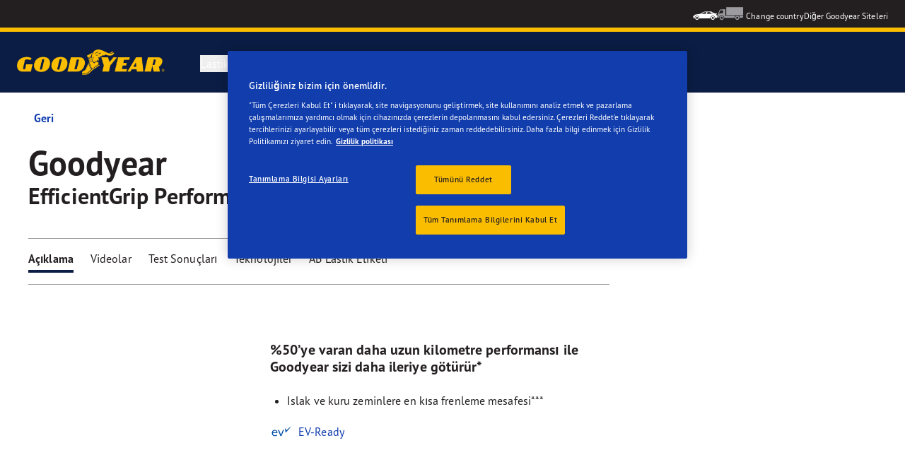

--- FILE ---
content_type: text/html; charset=utf-8
request_url: https://www.goodyear.eu/tr_tr/consumer/tires/efficientgrip_performance_2/225-55-17-101-W-542499.html
body_size: 18288
content:

<!DOCTYPE HTML>
<html lang="tr-TR">
    <head>
    <meta charset="UTF-8"/>
    
    
    	<script defer="defer" type="text/javascript" src="https://rum.hlx.page/.rum/@adobe/helix-rum-js@%5E2/dist/micro.js" data-routing="env=prod,tier=publish,ams=Goodyear Dunlop Tires"></script>
<script>
			if (window.navigator.userAgent.match(/(MSIE|Trident)/)) {
				window.location.href="\/content\/gy\/tr_tr\/consumer\/errors\/browser\u002Dupdate";
			};
		</script>
    
    
    
    
    <title>GOODYEAR EFFICIENTGRIP PERFORMANCE 2 | 225/55/R17/101W | Yaz</title>
    
    
    <meta name="description" content="GOODYEAR EFFICIENTGRIP PERFORMANCE 2 Yaz for 225/55/R17/101W tire size. %50’ye varan daha uzun kilometre performansı ile Goodyear sizi daha ileriye götürür*"/>
    <meta name="template" content="productdetailspage"/>
    
    
    

    
    
        
    <link rel="stylesheet" href="/etc.clientlibs/shop-app/clientlibs/shop-app.min.f68d6404530cf46890c9c90554cea3bf.css" type="text/css">
<link rel="stylesheet" href="/etc.clientlibs/goodyear-ecommerce/clientlibs/goodyear-theme.min.a5bfafe2f6a60dcd0a4ef9724b42a161.css" type="text/css">


        
        
    

    

    

    

    

    <meta name="robots" content="noindex,follow"/>
    

    




    
<link rel="preconnect" href="https://use.typekit.net" crossorigin/>
<link rel="stylesheet" href="https://use.typekit.net/wfl5xgw.css"/>

    

    
    
    
        <script src="//assets.adobedtm.com/8d029d197aee/db7e84d333c9/launch-0c250b1d6cb1-staging.min.js" async></script>
    

    
    <script>
      window.digitalData = {
        page: {
          pageInfo: {
            pageName: "GOODYEAR EFFICIENTGRIP PERFORMANCE 2 | 225/55/R17/101W | Yaz",
            pageName_en: "GOODYEAR EFFICIENTGRIP PERFORMANCE 2 | 225/55/R17/101W | Yaz",
            destinationURL: "https://www.goodyear.eu/tr_tr/consumer/tires/efficientgrip_performance_2/225-55-17-101-W-542499.html",
            referringUrl: "",
            language: "tr_tr",
          },
          category: {
            pageType: "tyre details page"
          },
        },
      };
      window.page_info = {
        brand: "goodyear" || undefined,
        tbu: "consumer brand" || undefined,
        country: "TR" || undefined,
        site_type: "brand" || undefined,
        page_type: "tyre details page" || undefined,
        pageview_id: "8521319686591751745" || undefined
      };

      dataLayer = window.dataLayer || [];
      const data = {
        event: "dle_page_info",
          ...page_info
        };
      dataLayer.push(data);
    </script>

    
    
    

    

    
    
    
    

    
    
    <meta name="HandheldFriendly" content="True"/>
    <meta name="MobileOptimized" content="320"/>
    <meta name="viewport" content="width=device-width, initial-scale=1, maximum-scale=1 shrink-to-fit=no"/>
    <meta http-equiv="cleartype" content="on"/>

    <meta name="msapplication-TileColor" content="#da532c"/>
    <meta name="theme-color" content="#ffffff"/>
    
        <meta name="msapplication-TileImage" content="/content/dam/goodyear/consumer/common/favicons/mstile-144x144.png"/>

        <link rel="apple-touch-icon" sizes="57x57" href="/content/dam/goodyear/consumer/common/favicons/apple-touch-icon-57x57.png"/>
        <link rel="apple-touch-icon" sizes="60x60" href="/content/dam/goodyear/consumer/common/favicons/apple-touch-icon-60x60.png"/>
        <link rel="apple-touch-icon" sizes="72x72" href="/content/dam/goodyear/consumer/common/favicons/apple-touch-icon-72x72.png"/>
        <link rel="apple-touch-icon" sizes="76x76" href="/content/dam/goodyear/consumer/common/favicons/apple-touch-icon-76x76.png"/>
        <link rel="apple-touch-icon" sizes="114x114" href="/content/dam/goodyear/consumer/common/favicons/apple-touch-icon-114x114.png"/>
        <link rel="apple-touch-icon" sizes="120x120" href="/content/dam/goodyear/consumer/common/favicons/apple-touch-icon-120x120.png"/>
        <link rel="apple-touch-icon" sizes="144x144" href="/content/dam/goodyear/consumer/common/favicons/apple-touch-icon-144x144.png"/>
        <link rel="apple-touch-icon" sizes="152x152" href="/content/dam/goodyear/consumer/common/favicons/apple-touch-icon-152x152"/>
        <link rel="apple-touch-icon" sizes="180x180" href="/content/dam/goodyear/consumer/common/favicons/apple-touch-icon-180x180.png"/>
        <link rel="icon" type="image/png" href="/content/dam/goodyear/consumer/common/favicons/favicon-32x32.png" sizes="32x32"/>
        <link rel="icon" type="image/png" href="/content/dam/goodyear/consumer/common/favicons/android-chrome-192x192.png" sizes="192x192"/>
        <link rel="icon" type="image/png" href="/content/dam/goodyear/consumer/common/favicons/favicon-96x96.png" sizes="96x96"/>
        <link rel="icon" type="image/png" href="/content/dam/goodyear/consumer/common/favicons/favicon-16x16.png" sizes="16x16"/>
        <link rel="manifest" href="/content/dam/goodyear/consumer/common/favicons/manifest.json"/>
    

    

    <script>
    if (typeof window.config === 'undefined') {
        const config = {
            Versions: "",
            Site: {
                brand: 'GOODYEAR',
                tbu: 'CONSUMER',
                locale: '',
                shopType: 'NON_SHOP',
                pageType: 'tyre details page'
            },
            promotionConfig: {
                promotionIdFromPageProperties: '',
                promotionFolderPath: 'https:\/\/www.goodyear.eu\/tr_tr\/consumer\/promotion\u002Dhub.html',
                promotionContentFragmentsPath : '\/content\/dam\/promotion\/goodyear\/tr_tr'
            },
            editMode: false,
            locale: 'tr\u002DTR', //de-DE
            localeHybris: 'tr_TR',
            country: 'tr', //de
            language: 'tr', //de
            addressFormat: 'DEFAULT', //DEFAULT/FRENCH
            currency: 'EUR', //EUR
            maintenance: false,
            dealerMailEndpoint: 'https:\/\/www.goodyear.eu\/tr_tr\/consumer.senddealerinfo.jsn',
            partnerMailEndpoint: 'https:\/\/www.goodyear.eu\/tr_tr\/consumer.sendpartnerinfo.jsn',
            useLatestBraintreeUI: false,
            showExclusiveOnlinePrice: false,
            showFacetCount: false,
            GMaps: {
            	apiKey: 'AIzaSyCCStrsCVM1RMgMDw6PXF\u002D60NkpHKI8yG4',
                countries: 'tr'.split(','),
            },
            API: {
                endpoints: [
                    {
                        name: 'GaaS',
                        endpoint: 'https:\/\/api\u002Dgaas.goodyear.eu'
                    },
                    {
                        name: 'ValueCalculator',
                        endpoint: 'https:\/\/api\u002Dfvc.goodyear.eu'
                    },
                ]
            },
            GaaS: {
                apikey: '6UVdMLOJT71jdPeeEDyZYnbCVBbVZrh8IjbOUcbj',
                dealerLocatorMaxResults: 100,
                dealerLocatorResultsInitialSearch: 20,
                promotionDealerPageSize: 1000,
                dealerLocatorMaxRadius: 75,
                dealerChannel: '',
                serviceOnlyLeadTime: 1,
                shop: '',
                dealerFormat: '',
                imperialUnits: false,
                supportedTBU: '002001010',
                wafScriptUrl : 'https:\/\/0fc84d70dc96.edge.sdk.awswaf.com\/0fc84d70dc96\/9960e6ac239a\/challenge.js',
                wafDomain : 'https:\/\/gaas.goodyear.eu'
            },
            GraphQL: {
                dealerChannel: ''
            },
            Shop: {
                endpoint: 'https:\/\/api\u002Db2c.goodyear.eu',
                productSearchEndpoint: 'brand\u002Ddimension\u002Dsearch',
                path: '\/v2\/',
                tdsUrl: 'https:\/\/www.goodyear.eu\/tr_tr\/consumer.html',
                servicesUrl: '\/content\/gy\/tr_tr.html',
                defaultQuantity: '2',
                basesite: 'goodyear\u002Dtr',
                timeout: 120000,
                mode: 'NON_SHOP'
            },
            Search: {
                strategy: 'goodyear',
                listStrategy: 'goodyear',
                brands: [{"defaultBrand":"false","code":"020","name":"DUNLOP","enabled":"true"},{"defaultBrand":"true","code":"010","name":"GOODYEAR","enabled":"true"}],
                tireSearchPlpUrl: 'https:\/\/www.goodyear.eu\/tr_tr\/consumer\/tires\/search\u002Dby\u002Dsize.html',
                vehicleSearchPlpUrl: 'https:\/\/www.goodyear.eu\/tr_tr\/consumer\/tires\/search\u002Dby\u002Dvehicle.html',
                yearRange: '5',
                seasonsFilter: ["all-season","winter","summer"],
            },
            i18n: {
              rootPath: 'https:\/\/www.goodyear.eu\/tr_tr\/consumer.i18nlist.json',
              name: 'goodyear\u002Decommerce',
            },
            dealerSearch: {
                hideServicesToggle: true,
                pathToDealer: 'https:\/\/www.goodyear.eu\/tr_tr\/consumer\/all\u002Ddealers',
                showBookableOnlineDealerLabel: true
            },
            ValueCalculator: {
                apikey:  'Cs16yNK3j19FdXikdzive6NVCaTb9BqL5g8HmLj8',
            },
            pdpUrlPattern: '\/tr_tr\/consumer\/tires\/{{DESIGN_NAME}}\/{{WIDTH}}\u002D{{ASPECT_RATIO}}\u002D{{RIM_SIZE}}\u002D{{LOAD_INDEX}}\u002D{{SPEED_INDEX}}\u002D{{SKU}}.html',
            pdpUrl: 'https:\/\/www.goodyear.eu\/tr_tr\/consumer\/tires\/product\u002Ddetails.html',
            ddpUrlPattern: '\/tr_tr\/consumer\/tires\/{{DESIGN_NAME}}.{{DESIGN_CODE}}.html',
            ddpUrl: 'https:\/\/www.goodyear.eu\/tr_tr\/consumer\/tires\/design\u002Ddetails.html',
            tireImagePathPattern: '\/content\/dam\/common\/tires\/{{BRAND_NAME}}\/consumer\/{{DESIGN_CODE}}\/{{DESIGN_CODE}}\u002D{{TYPE}}.jpg.transform\/{{TRANSFORMER}}\/image.jpg',
            brandImagePathPattern: '\/content\/dam\/goodyear\/shop\/brands\/{{BRAND_CODE}}.svg',
            lowStockThreshold: 2,
            showBrandsAsImages: false,
            Services: {
                tireDisposal: [2224334, 2224388],
                tireInsurance: [2224336, 2224387],
                tireMounting: [2224322, 2224323, 2224324, 2224325, 2224326, 2224327, 2224328, 2224329, 2224330, 2224331, 2224332, 2224333, 2224372, 2224373, 2224374, 2224375, 2224377, 2224378, 2224379, 2224380, 2224381, 2224382, 2224383, 2224384, 2224385],
            },
            showAddToCartModal: true,
            sortOrder: 'latest',
            dlpSortOrder: 'latest\u002Ddlp',
            showDealerWidget: true,
            serviceListingPageUrl: '',
            serviceOverviewPageUrl: '',
            pathToServiceIcons: '\/content\/dam\/goodyear\/consumer\/common\/servicesicons',
            quoteFormPageUrl: '',
            showGetAQuoteTire: false,
            showGetAQuoteService: false,
            instagramAccessToken: '[base64]'

        };
        window.config = config;
    }
</script>
<!-- SRI not feasible for Google Maps loader (dynamic content). Mitigated via HTTPS, CSP, API key restrictions. -->
<script type="text/javascript" async defer src="https://maps.googleapis.com/maps/api/js?key=AIzaSyCCStrsCVM1RMgMDw6PXF-60NkpHKI8yG4&v=weekly&libraries=places,geocoding&language=tr&region=tr"></script>

    
</head>
    <body class="page basicpage" id="page-f227bc8634" data-cmp-link-accessibility-enabled data-cmp-link-accessibility-text="opens in a new tab">
        
        
        
            




            


<header class="cmp-gyepcore-xfheader">

    



<div class="xf-content-height">
    

    
    <div id="container-62af656ff0" class="cmp-container">
        


<div class="aem-Grid aem-Grid--12 aem-Grid--default--12 ">
    
    <div class="container responsivegrid aem-GridColumn aem-GridColumn--default--12">

    
    <div id="container-0d751a2698" class="cmp-container">
        


<div class="aem-Grid aem-Grid--12 aem-Grid--default--12 ">
    
    <div class="header aem-GridColumn aem-GridColumn--default--12">




    <div class="header__section header__section-top">
        <div class="header__container">
            <div class="header__support">
                
                
            </div>
            <div class="header__secondary-navigation">
                <nav aria-label="secondary navigation" class="secondary-navigation">
                    
                        <ul class="list-icon-menu" role="menubar">
                            
                                
                                    <li class="list-icon-menu-item" role="none">
                                      <a href="/tr_tr/consumer.html" target="_self" aria-label="Car icon" title="Car icon" role="menuitem">
                                        <img src="/content/dam/goodyear/consumer/common/icons/car_white.png" alt="Car"/>
                                      </a>
                                    </li>
                                
                            
                                
                                    <li class="list-icon-menu-item" role="none">
                                      <a href="/tr_tr/truck.html" target="_self" aria-label="Truck icon" title="Truck icon" role="menuitem">
                                        <img src="/content/dam/goodyear/consumer/common/icons/truck_grey.png" alt="Truck"/>
                                      </a>
                                    </li>
                                
                            
                        </ul>
                    
                    
                   
                        <div class="header__secondary-navigation-item" id="change-country-trigger" tabindex="0" role="button" aria-haspopup="true" aria-expanded="false">Change country</div>
                    
                    
                        <div class="header__secondary-navigation-item" id="other-countries-trigger" tabindex="0" role="button" aria-haspopup="true" aria-expanded="false">Diğer Goodyear Siteleri</div>
                    
                </nav>
            </div>
        </div>
    </div>
    <div class="header__section header__section-middle">
        <div class="header__container">

            <!-- button container -->
            <div class="header__mobile_button-container">
                <div class="header__shortcut-navigation">
                    
                        <div class="header__shortcut-navigation-item header__selected-dealer">
<div class="select-dealer">
<encapsulated-dealer-search isGraphql="true">
</encapsulated-dealer-search>


</div></div>
                    
                    
                </div>
                <div class="header__mobile-navigation" tabindex="0" role="button" aria-haspopup="true" aria-expanded="false" aria-label="Mobil menüyü açar">
                    <svg-icon iconName="Hamburger" class="visible" role="presentation"></svg-icon>
                    <svg-icon iconName="Close" role="presentation"></svg-icon>
                </div>
            </div>

            <div class="header__logo_nav-container">
                <!-- logo -->
                <div class="header__logo">
<div data-cmp-is="image" data-cmp-lazythreshold="0" data-cmp-src="/content/experience-fragments/goodyear/ecommerce/header/header/tr_tr/_jcr_content/root/container/header/logo.coreimg{.width}.png/1762943966965/goodyear-logo-tg-2025.png" data-cmp-aspect="5.508196721311475" data-asset="/content/dam/goodyear/shop/email-data/goodyear-logo-tg-2025.png" data-asset-id="0f070d7a-7875-4c51-bd33-51e655affbd9" data-title="Goodyear" id="image-a91a4b9702" class="cmp-image" itemscope itemtype="http://schema.org/ImageObject">
    <a class="cmp-image__link" href="https://www.goodyear.eu/tr_tr/consumer.html" data-cmp-hook-image="link" target="_self">
        
            
            <img src="/content/experience-fragments/goodyear/ecommerce/header/header/tr_tr/_jcr_content/root/container/header/logo.coreimg.png/1762943966965/goodyear-logo-tg-2025.png" class="cmp-image__image" itemprop="contentUrl" data-cmp-hook-image="image" width="336" height="61" alt="Goodyear logo" title="Goodyear"/>
            
        
    </a>
    
    <meta itemprop="caption" content="Goodyear"/>
</div>

    
</div>


                <!-- desktop nav -->
                <div class="header__section header__navigation">
                    <div class="header__container">
                        <nav class="header__primary-navigation" aria-label="Birincil navigasyon" role="menubar">
                            <ul class="header__primary-navigation-list" role="group">
                                
                                
                                    <li class="header__primary-navigation-list-item header__primary-navigation-list-dropdown " role="none">
                                        <button class="header__primary-navigation-list-item-button" role="menuitem" aria-haspopup="menu" aria-expanded="false">Lastikler<svg-icon iconName="ArrowDown" aria-hidden="true"></svg-icon></button>
                                        
                                            <div class="header__primary-navigation-list-dropdown-content" role="menu" tabindex="-1" aria-label="Lastikler">
                                                <button class="header__primary-navigation-back-button" tabindex="-1"><svg-icon iconName="ArrowDown" aria-hidden="true"></svg-icon>Geri dön</button>
                                                <ul class="header__primary-navigation-sub-menu header__container" role="group">
                                                    <li class="header__primary-navigation-sub-menu-item" role="none">
                                                        <a href="/tr_tr/consumer/tires/summer.html" role="menuitem" tabindex="-1" target="_self">Yaz Lastikleri</a>
                                                    </li>
                                                
                                                    <li class="header__primary-navigation-sub-menu-item" role="none">
                                                        <a href="/tr_tr/consumer/tires/all-season.html" role="menuitem" tabindex="-1" target="_self">Dört Mevsim Lastikler</a>
                                                    </li>
                                                
                                                    <li class="header__primary-navigation-sub-menu-item" role="none">
                                                        <a href="/tr_tr/consumer/tires/winter.html" role="menuitem" tabindex="-1" target="_self">Kış Lastikleri</a>
                                                    </li>
                                                
                                                    <li class="header__primary-navigation-sub-menu-item" role="none">
                                                        <a href="/tr_tr/consumer/tires/search-by-size.html" role="menuitem" tabindex="-1" target="_self">Ebada göre arama</a>
                                                    </li>
                                                
                                                    <li class="header__primary-navigation-sub-menu-item" role="none">
                                                        <a href="/tr_tr/consumer/tires/search-by-vehicle.html" role="menuitem" tabindex="-1" target="_self"> Araca göre arama</a>
                                                    </li>
                                                </ul>
                                            </div>
                                        
                                    </li>
                                
                            
                                
                                    <li class="header__primary-navigation-list-item " role="none">
                                        <a href="/tr_tr/consumer/kampanyalar.html" role="menuitem" target="_self">Kampanyaları</a>
                                    </li>
                                
                                
                            
                                
                                
                                    <li class="header__primary-navigation-list-item header__primary-navigation-list-dropdown " role="none">
                                        <button class="header__primary-navigation-list-item-button" role="menuitem" aria-haspopup="menu" aria-expanded="false">Bilgi Al<svg-icon iconName="ArrowDown" aria-hidden="true"></svg-icon></button>
                                        
                                            <div class="header__primary-navigation-list-dropdown-content" role="menu" tabindex="-1" aria-label="Bilgi Al">
                                                <button class="header__primary-navigation-back-button" tabindex="-1"><svg-icon iconName="ArrowDown" aria-hidden="true"></svg-icon>Geri dön</button>
                                                <ul class="header__primary-navigation-sub-menu header__container" role="group">
                                                    <li class="header__primary-navigation-sub-menu-item" role="none">
                                                        <a href="/tr_tr/consumer/learn/choosing-the-right-tire.html" role="menuitem" tabindex="-1" target="_self"> Doğru Lastikleri Seçmek</a>
                                                    </li>
                                                
                                                    <li class="header__primary-navigation-sub-menu-item" role="none">
                                                        <a href="/tr_tr/consumer/learn/eu-tire-label-explained.html" role="menuitem" tabindex="-1" target="_self">AB Lastik Etiketi</a>
                                                    </li>
                                                
                                                    <li class="header__primary-navigation-sub-menu-item" role="none">
                                                        <a href="/tr_tr/consumer/learn/winter-tires.html" role="menuitem" tabindex="-1" target="_self">Kış Lastikleri</a>
                                                    </li>
                                                
                                                    <li class="header__primary-navigation-sub-menu-item" role="none">
                                                        <a href="/tr_tr/consumer/learn/how-to-read-your-tire-sidewall-markings.html" role="menuitem" tabindex="-1" target="_self">Lastiğinizin Yanak İşaretilerini Nasıl Okumalısınız</a>
                                                    </li>
                                                
                                                    <li class="header__primary-navigation-sub-menu-item" role="none">
                                                        <a href="/tr_tr/consumer/learn/tire-glossary.html" role="menuitem" tabindex="-1" target="_self">Lastik Sözlüğü</a>
                                                    </li>
                                                
                                                    <li class="header__primary-navigation-sub-menu-item" role="none">
                                                        <a href="/tr_tr/consumer/learn/rotating-your-tires.html" role="menuitem" tabindex="-1" target="_self">Lastik Rotasyonu </a>
                                                    </li>
                                                
                                                    <li class="header__primary-navigation-sub-menu-item" role="none">
                                                        <a href="/tr_tr/consumer/learn/fixing-a-flat-tire.html" role="menuitem" tabindex="-1" target="_self">Sönmüş Lastik Tamiri</a>
                                                    </li>
                                                </ul>
                                            </div>
                                        
                                    </li>
                                
                            
                                
                                
                                    <li class="header__primary-navigation-list-item header__primary-navigation-list-dropdown " role="none">
                                        <button class="header__primary-navigation-list-item-button" role="menuitem" aria-haspopup="menu" aria-expanded="false">Neden Goodyear<svg-icon iconName="ArrowDown" aria-hidden="true"></svg-icon></button>
                                        
                                            <div class="header__primary-navigation-list-dropdown-content" role="menu" tabindex="-1" aria-label="Neden Goodyear">
                                                <button class="header__primary-navigation-back-button" tabindex="-1"><svg-icon iconName="ArrowDown" aria-hidden="true"></svg-icon>Geri dön</button>
                                                <ul class="header__primary-navigation-sub-menu header__container" role="group">
                                                    <li class="header__primary-navigation-sub-menu-item" role="none">
                                                        <a href="/tr_tr/consumer/why-goodyear/technology-and-innovation.html" role="menuitem" tabindex="-1" target="_self">Teknoloji ve Inovasyon</a>
                                                    </li>
                                                
                                                    <li class="header__primary-navigation-sub-menu-item" role="none">
                                                        <a href="/tr_tr/consumer/why-goodyear/soundcomfort-technology.html" role="menuitem" tabindex="-1" target="_self">SoundComfort Teknolojisi</a>
                                                    </li>
                                                
                                                    <li class="header__primary-navigation-sub-menu-item" role="none">
                                                        <a href="/tr_tr/consumer/why-goodyear/quality-performance-criteria.html" role="menuitem" tabindex="-1" target="_self">Kalite Performans Kriterleri</a>
                                                    </li>
                                                
                                                    <li class="header__primary-navigation-sub-menu-item" role="none">
                                                        <a href="/tr_tr/consumer/why-goodyear/blimp-2025.html" role="menuitem" tabindex="-1" target="_self">Goodyear Blimp</a>
                                                    </li>
                                                
                                                    <li class="header__primary-navigation-sub-menu-item" role="none">
                                                        <a href="/tr_tr/consumer/car-manufacturers-oe/what_is_oe_and_why_is_it_important_for_me.html" role="menuitem" tabindex="-1" target="_self">Otomobil Üreticileri (OE)</a>
                                                    </li>
                                                
                                                    <li class="header__primary-navigation-sub-menu-item" role="none">
                                                        <a href="/tr_tr/consumer/why-goodyear/future-of-electric-mobility.html" role="menuitem" tabindex="-1" target="_self">Elektrikli mobilitenin geleceğini</a>
                                                    </li>
                                                
                                                    <li class="header__primary-navigation-sub-menu-item" role="none">
                                                        <a href="/tr_tr/consumer/why-goodyear/efficientgrip-performance-2.html" role="menuitem" tabindex="-1" target="_self">Efficientgrip Performance 2</a>
                                                    </li>
                                                
                                                    <li class="header__primary-navigation-sub-menu-item" role="none">
                                                        <a href="/tr_tr/consumer/why-goodyear/goodyear-racing.html" role="menuitem" tabindex="-1" target="_self">Goodyear RACING</a>
                                                    </li>
                                                
                                                    <li class="header__primary-navigation-sub-menu-item" role="none">
                                                        <a href="/tr_tr/consumer/why-goodyear/eagle-f1-asymmetric-6-2025.html" role="menuitem" tabindex="-1" target="_self">Eagle F1 Asymmetric 6</a>
                                                    </li>
                                                
                                                    <li class="header__primary-navigation-sub-menu-item" role="none">
                                                        <a href="/tr_tr/consumer/why-goodyear/all-seasons-2025.html" role="menuitem" tabindex="-1" target="_self">Vector 4Seasons GEN-3</a>
                                                    </li>
                                                
                                                    <li class="header__primary-navigation-sub-menu-item" role="none">
                                                        <a href="/tr_tr/consumer/why-goodyear/goodyear-ultragrip-performance-3-2025.html" role="menuitem" tabindex="-1" target="_self">UltraGrip Performance 3</a>
                                                    </li>
                                                
                                                    <li class="header__primary-navigation-sub-menu-item" role="none">
                                                        <a href="/tr_tr/consumer/why-goodyear/goodyear-winter-command-2025.html" role="menuitem" tabindex="-1" target="_self">Winter Command</a>
                                                    </li>
                                                
                                                    <li class="header__primary-navigation-sub-menu-item" role="none">
                                                        <a href="/tr_tr/consumer/why-goodyear/uuhp.html" role="menuitem" tabindex="-1" target="_self">Yeni Eagle F1 SuperSport serisi</a>
                                                    </li>
                                                
                                                    <li class="header__primary-navigation-sub-menu-item" role="none">
                                                        <a href="/tr_tr/consumer/why-goodyear/goodyear-brand.html" role="menuitem" tabindex="-1" target="_self">Goodyear Markası</a>
                                                    </li>
                                                </ul>
                                            </div>
                                        
                                    </li>
                                
                            
                                
                                    <li class="header__primary-navigation-list-item " role="none">
                                        <a href="/tr_tr/consumer/find-a-shop.html" role="menuitem" target="_self">Bayi Bul</a>
                                    </li>
                                
                                
                            </ul>
                            
                            
                                <div class="header__secondary-navigation-item" id="change-country-trigger" role="menuitem" tabindex="0" aria-haspopup="true" aria-expanded="false">Change country</div>
                            
                            
                                <div class="header__secondary-navigation-item" id="other-countries-trigger" role="menuitem" tabindex="0" aria-haspopup="true" aria-expanded="false">Diğer Goodyear Siteleri</div>
                            
                        </nav>
            
                        <div class="header__secondary-navigation header__secondary-navigation-mobile">
                            
                                <ul class="list-icon-menu" aria-label="Yardımcı Menü" role="menubar">
                                    
                                        
                                            <li class="list-icon-menu-item" role="none">
                                                <a href="/tr_tr/consumer.html" target="_self" role="menuitem">
                                                    <img src="/content/dam/goodyear/consumer/common/icons/car_white.png" alt="Car"/>
                                                </a>
                                            </li>
                                        
                                    
                                        
                                            <li class="list-icon-menu-item" role="none">
                                                <a href="/tr_tr/truck.html" target="_self" role="menuitem">
                                                    <img src="/content/dam/goodyear/consumer/common/icons/truck_grey.png" alt="Truck"/>
                                                </a>
                                            </li>
                                        
                                    
                                </ul>
                            
                        </div>

                    </div>
                </div>
                
            </div>
        </div>
    </div>
    
    
    
        <modal-wrapper title="Change country" variant="modal" id="change-country-modal" triggerId="change-country-trigger" class='hidden'>
            <div class="modal-content">
                

    



<div class="xf-content-height">
    

    
    <div id="container-33e02ddbfb" class="cmp-container">
        


<div class="aem-Grid aem-Grid--12 aem-Grid--default--12 ">
    
    <div class="container responsivegrid aem-GridColumn aem-GridColumn--default--12">

    
    <div id="container-4bedb28c16" class="cmp-container">
        


<div class="aem-Grid aem-Grid--12 aem-Grid--default--12 ">
    
    <div class="countryselection aem-GridColumn aem-GridColumn--default--12">
<div class="cmp-gyepcore-countryselection">
    <ul class="row">
	    
            <li class="col-lg-3">
                
                    <a href="https://www.goodyear.eu/nl_be/consumer.html" target="_self" data-localization="nl_BE" class="nl_BE">
                        België
                    </a>
                

                
            </li>
	    
            <li class="col-lg-3">
                
                    <a href="https://www.goodyear.eu/fr_be/consumer.html" target="_self" data-localization="fr_BE" class="fr_BE">
                        Belgique
                    </a>
                

                
            </li>
	    
            <li class="col-lg-3">
                
                    <a href="https://www.goodyear.eu/bs_ba/consumer.html" target="_self" data-localization="bs_BA" class="bs_BA">
                        Bosna i Hercegovina
                    </a>
                

                
            </li>
	    
            <li class="col-lg-3">
                
                    <a href="https://www.goodyear.eu/bg_bg/consumer.html" target="_self" data-localization="bg_BG" class="bg_BG">
                        България
                    </a>
                

                
            </li>
	    
            <li class="col-lg-3">
                
                    <a href="https://www.goodyear.eu/cs_cz/consumer.html" target="_self" data-localization="cs_CZ" class="cs_CZ">
                        Česká republika
                    </a>
                

                
            </li>
	    
            <li class="col-lg-3">
                
                    <a href="https://www.goodyear.eu/da_dk/consumer.html" target="_self" data-localization="da_DK" class="da_DK">
                        Danmark
                    </a>
                

                
            </li>
	    
            <li class="col-lg-3">
                
                    <a href="https://www.goodyear.eu/de_de/consumer.html" target="_self" data-localization="de_DE" class="de_DE">
                        Deutschland
                    </a>
                

                
            </li>
	    
            <li class="col-lg-3">
                
                    <a href="https://www.goodyear.eu/et_ee/consumer.html" target="_self" data-localization="et_EE" class="et_EE">
                        Eesti
                    </a>
                

                
            </li>
	    
            <li class="col-lg-3">
                
                    <a href="https://www.goodyear.eu/es_es/consumer.html" target="_self" data-localization="es_ES" class="es_ES">
                        España
                    </a>
                

                
            </li>
	    
            <li class="col-lg-3">
                
                    <a href="https://www.goodyear.eu/el_gr/consumer.html" target="_self" data-localization="el_GR" class="el_GR">
                        Ελλάδα
                    </a>
                

                
            </li>
	    
            <li class="col-lg-3">
                
                    <a href="https://www.goodyear.eu/fr_fr/consumer.html" target="_self" data-localization="fr_FR" class="fr_FR">
                        France
                    </a>
                

                
            </li>
	    
            <li class="col-lg-3">
                
                    <a href="https://www.goodyear.eu/hr_hr/consumer.html" target="_self" data-localization="hr_HR" class="hr_HR">
                        Hrvatska
                    </a>
                

                
            </li>
	    
            <li class="col-lg-3">
                
                    <a href="https://www.goodyear.eu/en_ie/consumer.html" target="_self" data-localization="en_IE" class="en_IE">
                        Ireland
                    </a>
                

                
            </li>
	    
            <li class="col-lg-3">
                
                    <a href="https://www.goodyear.eu/it_it/consumer.html" target="_self" data-localization="it_IT" class="it_IT">
                        Italia
                    </a>
                

                
            </li>
	    
            <li class="col-lg-3">
                
                    <a href="https://www.goodyear-mea.com/en_sa/consumer.html" target="_self" data-localization="en_SA" class="en_SA">
                        KSA
                    </a>
                

                
            </li>
	    
            <li class="col-lg-3">
                
                    <a href="https://www.goodyear-mea.com/en_kw/consumer.html" target="_self" data-localization="en_KW" class="en_KW">
                        Kuwait
                    </a>
                

                
            </li>
	    
            <li class="col-lg-3">
                
                    <a href="https://www.goodyear.eu/lv_lv/consumer.html" target="_self" data-localization="lv_LV" class="lv_LV">
                        Latvija
                    </a>
                

                
            </li>
	    
            <li class="col-lg-3">
                
                    <a href="https://www.goodyear.eu/lt_lt/consumer.html" target="_self" data-localization="lt_LT" class="lt_LT">
                        Lietuva
                    </a>
                

                
            </li>
	    
            <li class="col-lg-3">
                
                    <a href="https://www.goodyear.eu/fr_be/consumer.html" target="_self" data-localization="fr_LU" class="fr_LU">
                        Luxembourg
                    </a>
                

                
            </li>
	    
            <li class="col-lg-3">
                
                    <a href="https://www.goodyear.eu/hu_hu/consumer.html" target="_self" data-localization="hu_HU" class="hu_HU">
                        Magyarország
                    </a>
                

                
            </li>
	    
            <li class="col-lg-3">
                
                    <a href="https://www.goodyear.eu/nl_nl/consumer.html" target="_self" data-localization="nl_NL" class="nl_NL">
                        Nederland
                    </a>
                

                
            </li>
	    
            <li class="col-lg-3">
                
                    <a href="https://www.goodyear.eu/no_no/consumer.html" target="_self" data-localization="no_NO" class="no_NO">
                        Norge
                    </a>
                

                
            </li>
	    
            <li class="col-lg-3">
                
                    <a href="https://www.goodyear-mea.com/en_om/consumer.html" target="_self" data-localization="en_OM" class="en_OM">
                        Oman
                    </a>
                

                
            </li>
	    
            <li class="col-lg-3">
                
                    <a href="https://www.goodyear.eu/de_at/consumer.html" target="_self" data-localization="de_AT" class="de_AT">
                        Österreich
                    </a>
                

                
            </li>
	    
            <li class="col-lg-3">
                
                    <a href="https://www.goodyear.eu/pl_pl/consumer.html" target="_self" data-localization="pl_PL" class="pl_PL">
                        Polska
                    </a>
                

                
            </li>
	    
            <li class="col-lg-3">
                
                    <a href="https://www.goodyear.eu/pt_pt/consumer.html" target="_self" data-localization="pt_PT" class="pt_PT">
                        Portugal
                    </a>
                

                
            </li>
	    
            <li class="col-lg-3">
                
                    <a href="https://www.goodyear-mea.com/en_qa/consumer.html" target="_self" data-localization="en_QA" class="en_QA">
                        Qatar
                    </a>
                

                
            </li>
	    
            <li class="col-lg-3">
                
                    <a href="https://www.goodyear.eu/ro_ro/consumer.html" target="_self" data-localization="ro_RO" class="ro_RO">
                        România
                    </a>
                

                
            </li>
	    
            <li class="col-lg-3">
                
                    <a href="https://www.goodyear.eu/de_ch/consumer.html" target="_self" data-localization="de_CH" class="de_CH">
                        Schweiz
                    </a>
                

                
            </li>
	    
            <li class="col-lg-3">
                
                    <a href="https://www.goodyear.eu/fr_ch/consumer.html" target="_self" data-localization="fr_CH" class="fr_CH">
                        Suisse
                    </a>
                

                
            </li>
	    
            <li class="col-lg-3">
                
                    <a href="https://www.goodyear.eu/it_ch/consumer.html" target="_self" data-localization="it_CH" class="it_CH">
                        Svizzera
                    </a>
                

                
            </li>
	    
            <li class="col-lg-3">
                
                    <a href="https://www.goodyear.eu/sl_si/consumer.html" target="_self" data-localization="sl_SI" class="sl_SI">
                        Slovenija
                    </a>
                

                
            </li>
	    
            <li class="col-lg-3">
                
                    <a href="https://www.goodyear.eu/sk_sk/consumer.html" target="_self" data-localization="sk_SK" class="sk_SK">
                        Slovensko
                    </a>
                

                
            </li>
	    
            <li class="col-lg-3">
                
                    <a href="https://www.goodyear.eu/en_za/consumer.html" target="_self" data-localization="en_ZA" class="en_ZA">
                        South Africa
                    </a>
                

                
            </li>
	    
            <li class="col-lg-3">
                
                    <a href="https://www.goodyear.eu/sr_rs/consumer.html" target="_self" data-localization="sr_RS" class="sr_RS">
                        Srbija
                    </a>
                

                
            </li>
	    
            <li class="col-lg-3">
                
                    <a href="https://www.goodyear.eu/fi_fi/consumer.html" target="_self" data-localization="fi_FI" class="fi_FI">
                        Suomi
                    </a>
                

                
            </li>
	    
            <li class="col-lg-3">
                
                    <a href="https://www.goodyear.eu/sv_se/consumer.html" target="_self" data-localization="sv_SE" class="sv_SE">
                        Sverige
                    </a>
                

                
            </li>
	    
            <li class="col-lg-3">
                
                    <a href="https://www.goodyear.eu/tr_tr/consumer.html" target="_self" data-localization="tr_TR" class="tr_TR">
                        Türkiye
                    </a>
                

                
            </li>
	    
            <li class="col-lg-3">
                
                    <a href="https://www.goodyear-mea.com/en_ae/consumer.html" target="_self" data-localization="en_AE" class="en_AE">
                        UAE
                    </a>
                

                
            </li>
	    
            <li class="col-lg-3">
                
                    <a href="https://www.goodyear.eu/uk_ua/consumer.html" target="_self" data-localization="uk_UA" class="uk_UA">
                        Україна
                    </a>
                

                
            </li>
	    
            <li class="col-lg-3">
                
                    <a href="https://www.goodyear.eu/en_gb/consumer.html" target="_self" data-localization="en_GB" class="en_GB">
                        United Kingdom
                    </a>
                

                
            </li>
	    
    </ul>
</div>

    


</div>

    
</div>

    </div>

    
</div>

    
</div>

    </div>

    

</div>
            </div>
        </modal-wrapper>
    
    
    
    
        <modal-wrapper title="Diğer Goodyear Siteleri" variant="modal" id="other-countries-modal" triggerId="other-countries-trigger" class='hidden'>
            <div class="modal-content">
                <div class="other-sites">
                    <div class="other-sites__section">
                        <div class="other-sites__row">
                            
                                <div class="other-sites__col">
                                    <h5 class="other-sites__title">Diğer araçlar için</h5>
                                    <ul class="other-sites__list">
                                        <li class="other-sites__item">
                                            <a href="https://www.goodyear.eu/truck" target="_blank" class="other-sites__item-link">
                                                <span class="other-sites__item-text"> Kamyon ve Otobüs Lastikleri</span>
                                                
                                            </a>
                                        </li>
                                    </ul>
                                </div>
                            
                            
                                <div class="other-sites__col">
                                    <h5 class="other-sites__title">Tüm markalar</h5>
                                    <ul class="other-sites__list">
                                        <li class="other-sites__item">
                                            <a href="https://www.fulda.com/" target="_blank" class="other-sites__item-link">
                                                <span class="other-sites__item-text">Fulda</span>
                                                <img src="/content/dam/goodyear/consumer/common/navigation/fulda-logo.png" alt="Fulda" class="other-sites__item-image"/>
                                            </a>
                                        </li>
                                    
                                        <li class="other-sites__item">
                                            <a href="https://www.sava-tires.com" target="_blank" class="other-sites__item-link">
                                                <span class="other-sites__item-text">Sava</span>
                                                <img src="/content/dam/goodyear/consumer/common/navigation/sava-logo.png" alt="Sava" class="other-sites__item-image"/>
                                            </a>
                                        </li>
                                    </ul>
                                </div>
                            
                            
                                <div class="other-sites__col">
                                    <h5 class="other-sites__title">İş amaçlı lastikler</h5>
                                    <ul class="other-sites__list">
                                        <li class="other-sites__item">
                                            <a href="https://myway.goodyear.com/select-country" target="_self" class="other-sites__item-link">
                                                <span class="other-sites__item-text">MyWay</span>
                                                <img src="/content/dam/goodyear/consumer/common/navigation/myway-logo.png" alt="MyWay" class="other-sites__item-image"/>
                                            </a>
                                        </li>
                                    
                                        <li class="other-sites__item">
                                            <a href="https://4fleet.de/de/" target="_blank" class="other-sites__item-link">
                                                <span class="other-sites__item-text">4Fleet</span>
                                                <img src="/content/dam/goodyear/consumer/common/navigation/4fleet-group-logo.png" alt="4Fleet" class="other-sites__item-image"/>
                                            </a>
                                        </li>
                                    </ul>
                                </div>
                            
                        </div>
                    </div>
                    <div class="other-sites__section">
                        <a href="https://corporate.goodyear.com/" target="_blank" rel="noopener noreferrer" class="other-sites__item-link">
                            Kurumsal site
                        </a> 
                    </div>
                </div>
            </div>
        </modal-wrapper>
    
</div>

    
</div>

    </div>

    
</div>

    
</div>

    </div>

    

</div></header>



<div class="root container responsivegrid">

    
    <div id="container-8ca85d922e" class="cmp-container">
        


<div class="aem-Grid aem-Grid--12 aem-Grid--default--12 ">
    
    <div class="container responsivegrid aem-GridColumn aem-GridColumn--default--12">

    
    <div id="container-265705bd55" class="cmp-container">
        


<div class="aem-Grid aem-Grid--12 aem-Grid--default--12 ">
    
    <div class="container responsivegrid aem-GridColumn aem-GridColumn--default--12">

    
    <div id="container-082d7df5d2" class="cmp-container">
        


<div class="aem-Grid aem-Grid--12 aem-Grid--default--12 ">
    
    <div class="back-to-overview aem-GridColumn aem-GridColumn--default--12">

  <a data-cmp-is="back-to-overview" data-cmp-season-path="https://www.goodyear.eu/tr_tr/consumer/tires/by-season/summer.html" href="#" class="back-to-overview__link">
    <svg-icon iconName="ArrowLeftLong"></svg-icon>
    Geri
  </a>

</div>
<div class="container responsivegrid aem-GridColumn aem-GridColumn--default--12">

    
    <div id="container-543068438b" class="cmp-container">
        


<div class="aem-Grid aem-Grid--12 aem-Grid--default--12 ">
    
    <div class="structureddata aem-GridColumn aem-GridColumn--default--12">
<div class="cmp-gyepcore-structureddata">
     <script type="application/ld+json">
             {
  "@context" : "http://schema.org",
  "@type" : "Product",
  "name" : "EFFICIENTGRIP PERFORMANCE 2 225/55 R17 101W",
  "image" : [ "/content/dam/common/tires/goodyear/consumer/effigripp2/effigripp2-side.jpg.transform/product-side/image.jpg", "/content/dam/common/tires/goodyear/consumer/effigripp2/effigripp2-front.jpg.transform/product-front/image.jpg", "/content/dam/common/tires/goodyear/consumer/effigripp2/effigripp2-normal.jpg.transform/product-normal/image.jpg" ],
  "description" : "%50’ye varan daha uzun kilometre performansı ile Goodyear sizi daha ileriye götürür*",
  "sku" : "542499",
  "brand" : "GOODYEAR",
  "offers" : {
    "@type" : "Offer",
    "priceCurrency" : "",
    "price" : 0.0,
    "url" : "https://www.goodyear.eu/tr_tr/consumer/tires/efficientgrip_performance_2/225-55-17-101-W-542499.html",
    "availability" : "InStock"
  }
}
     </script>
</div>


    

</div>
<div class="product-header aem-GridColumn aem-GridColumn--default--12">





<header class="product-header__wrapper">
	<h1 id="pdpOverview" class="product-detail__title">
		<span class="product-detail__brand-name">Goodyear</span> <span class="product-detail__model-name">EfficientGrip Performance 2</span>
	</h1>
	<div class="product-header__tire-size-info">
		<tire-size-and-reviews variant="pdp">
			<message-label code="product-tile.info.label.tire-size-title"></message-label>
		</tire-size-and-reviews>
		
		<promo-list></promo-list>
	</div>
	<div class="in-page-navigation">
		
    <div class="in-page-navigation__outer">
        <div class="in-page-navigation__wrapper">
            <div class="in-page-navigation__mouse-drag-container">
                <nav class="in-page-navigation__items">
                    
                        <a class="in-page-navigation__item" href="#pdpProductProperties">
                            Açıklama
                        </a>
                    
                        <a class="in-page-navigation__item" href="#pdpTiresInAction">
                            Videolar
                        </a>
                    
                        <a class="in-page-navigation__item" href="#pdpTestResults">
                            Test Sonuçları
                        </a>
                    
                        <a class="in-page-navigation__item" href="#pdpBenefits">
                            Teknolojiler
                        </a>
                    
                        <a class="in-page-navigation__item" href="#pdpTireLabel">
                            AB Lastik Etiketi
                        </a>
                    
                    <span class="in-page-navigation__item__indicator"></span>
                </nav>
            </div>
            <div class="in-page-navigation__arrows" aria-hidden="true">
                <div class="left">
                    <img src="[data-uri]" alt="arrow-left"/>
                </div>
                <div class="right">
                    <img src="[data-uri]" alt="arrow-right"/>
                </div>
            </div>
        </div>
    </div>
    
    



	</div>
	<div class="product-header__details">
		


    


<div class="cmp-ecommerce">
  
<!--
Workaround to fix a problem with the @byContent() annotation in the adobe/react-webcomponent module:
https://github.com/adobe/react-webcomponent/issues/9
-->








    <!--
    Workaround to fix a problem with the @byContent() annotation in the adobe/react-webcomponent module:
    https://github.com/adobe/react-webcomponent/issues/9
    -->
    <style>
        product-detail > .inner-content,
        sticky-price > .inner-content {
            display: none;
        }
    </style>
    
        <div>
            <image-carousel data-alt-text="EfficientGrip Performance 2, 225/55 R17 101W AB Lastik Etiketi - Islak zeminde yol tutuş derecesi: A, Yakıt tasarrufu derecesi: A, Gürültü derecesi: 70 dB">
                <message-label code="product-tile.label.image-alt" text="{{designName}} - {{season}} Lastik - {{tireDimensions}}"></message-label>
                
                    <tireImage data-path="https://eprel.ec.europa.eu/api/products/tyres/611854/labels?format=SVG"></tireImage>
                
                    <tireImage data-path="/content/dam/common/tires/goodyear/consumer/effigripp2/effigripp2-normal.jpg.transform/{{TRANSFORMER}}/image.jpg"></tireImage>
                
                    <tireImage data-path="/content/dam/common/tires/goodyear/consumer/effigripp2/effigripp2-front.jpg.transform/{{TRANSFORMER}}/image.jpg"></tireImage>
                
                    <tireImage data-path="/content/dam/common/tires/goodyear/consumer/effigripp2/effigripp2-side.jpg.transform/{{TRANSFORMER}}/image.jpg"></tireImage>
                
            </image-carousel>
        </div>




</div>

	</div>
	<div class="product-header__description">
		<brand-logo class="product-header__logo" brand="Goodyear"></brand-logo>
        
        
            <h3 class="product-detail-description__list-title">%50’ye varan daha uzun kilometre performansı ile Goodyear sizi daha ileriye götürür*</h3>
        
		

    
    
    


	
    
        <ul class="product-detail-description__list">
            <li class="product-detail-description__list-item">
                Islak ve kuru zeminlere en kısa frenleme mesafesi***
            </li>
        </ul>
    
    



		

    







<ul class="tire-technologies-list">
  
    <li class="tire-technologies-list__item">
      
        <a href="#tiretech_tireTechnology-evReady">
          <img class="tire-technologies-list__icon" src="/content/dam/goodyear/shop/tire-technologies/tireTechnology-evReady.svg" alt="EV-Ready"/>
          <span class="tire-technologies-list__title">EV-Ready</span>
        </a>
      
      
    </li>
  
</ul>

	</div>
	<div class="product-header__content-area">
		
		
			
<div>
    <dealer-search-widget variant="non-shop" productCode="542499" pageVariant="pdp">
    </dealer-search-widget>
</div>

		
	</div>
</header>


</div>
<div class="support-banner aem-GridColumn aem-GridColumn--default--12">
<support-banner buyersGuideLink="https://www.goodyear.eu/tr_tr/consumer/tires/buyers-guide.html"></support-banner>
</div>

    
</div>

    </div>

    
</div>

    
</div>

    </div>

    
</div>
<div class="container responsivegrid aem-GridColumn aem-GridColumn--default--12">

    
    <div id="container-ab59ae870c" class="cmp-container">
        


<div class="aem-Grid aem-Grid--12 aem-Grid--default--12 ">
    
    <div class="product-tabs aem-GridColumn aem-GridColumn--default--12">














<div class="product-detail-tabs__outer">
	<div class="product-detail-tabs__content">
		<div class="product-detail-tabs__section" id="pdpProductProperties">
			

    
    
    


    <h2 class="product-detail-description__headline">
        Açıklama
    </h2>

    <div class="product-detail-description__content">
        <h3 class="product-detail-description__title">%50’ye varan daha uzun kilometre performansı ile Goodyear sizi daha ileriye götürür*</h3>
        
            <p class="product-detail-description__intro">EfficientGrip Performance 2, ıslak ve kuru zeminlerde %50 daha fazla kilometre performansı* ve kısa frenleme mesafesi sunar. Olağanüstü kilometre performansı, zorlu yol koşullarından kaynaklanan, daha az sürtünmeyle sonuçlanan yüksek lastik sırtı elastikiyeti sağlayan Mileage Plus Teknolojisinden gelir. Wet Braking Pro ve Dry Contact Plus Teknolojisi, üst düzey su tahliyesi ve daha fazla sırt sertliği nedeniyle lastiğin ıslak ve kuru zemin performansını iyileştirir.</p>
        
        
        <h4 class="product-detail-description__list-title--full">The advantages of Goodyear’s EfficientGrip Performance 2 at a glance:</h4>
        
    
        <ul class="product-detail-description__list">
            <li class="product-detail-description__list-item">
                Islak ve kuru zeminlere en kısa frenleme mesafesi***
            </li>
        </ul>
    
    

    </div>




<div class="tire-technologies">
  
      
  
</div>


		</div>
		<div class="product-detail-tabs__section" id="pdpTiresInAction">
			


    
    
    

    
        <h2 class="tires-in-action__title">Videolar</h2>
        <div class="tires-in-action" data-video-count="3">
            <div class="tires-in-action__container">
                <div class="tires-in-action__videos">
                    
                        <div class="tires-in-action__video video"><div class="cmp-gyepcore-video cmp-gyepcore-video_aspect-ratio_" data-id="RvALfh3Dh_0" data-src="https://www.youtube-nocookie.com/embed/RvALfh3Dh_0?rel=0&amp;enablejsapi=1">
    <img src="https://i.ytimg.com/vi_webp/RvALfh3Dh_0/maxresdefault.webp" alt="Mileage Plus - Goodyear EfficientGrip Performance 2"/>
    <span class="cmp-gyepcore-video__play-button"></span>
</div>

    
</div>
                    
                        <div class="tires-in-action__video video"><div class="cmp-gyepcore-video cmp-gyepcore-video_aspect-ratio_" data-id="WpUfu3cDlPc" data-src="https://www.youtube-nocookie.com/embed/WpUfu3cDlPc?rel=0&amp;enablejsapi=1">
    <img src="https://i.ytimg.com/vi_webp/WpUfu3cDlPc/maxresdefault.webp" alt="Wet Braking technology - Goodyear EfficientGrip Performance 2"/>
    <span class="cmp-gyepcore-video__play-button"></span>
</div>

    
</div>
                    
                        <div class="tires-in-action__video video"><div class="cmp-gyepcore-video cmp-gyepcore-video_aspect-ratio_" data-id="_ssU9xnanGY" data-src="https://www.youtube-nocookie.com/embed/_ssU9xnanGY?rel=0&amp;enablejsapi=1">
    <img src="https://i.ytimg.com/vi_webp/_ssU9xnanGY/maxresdefault.webp" alt="Dry Stability Plus Technology - Goodyear EfficientGrip Performance 2"/>
    <span class="cmp-gyepcore-video__play-button"></span>
</div>

    
</div>
                    
                </div>
                
            </div>
        </div>
    



		</div>
		<div class="product-detail-tabs__section" id="pdpTestResults">
			


    



    


<section class="test-results__container">
    <h2 class="test-results__title">Test Sonuçlarımız</h2>
    <div class="test-results__description">
        <p><span class="text-color__white">İnovasyon bizi harekete geçiriyor.<br />
 1898'den bu yana yeni fikirler üretme konusunda mükemmeliz. Lastiklerimiz sadece yenilikçi değil, aynı zamanda uzmanlar tarafından da yüksek beğeni topluyor. Goodyear lastikleri, bağımsız Avrupa lastik dergilerinde uzun yıllar boyunca test edilmiş ve olağanüstü sonuçlar elde edilmiştir. Mühendislerimiz her yeni lastik tasarımını 50'den fazla performans kriterine göre değerlendirir. Bu şekilde yüksek kalite sağlayabiliyor ve size daha iyi bir sürüş deneyimi yaşatabiliyoruz.</span></p>

    </div>
    <ul class="test-results__carousel">
        <li class="test-results__carousel-item">
            <a href="#" class="test-results__carousel-link">
                <img src="/content/dam/goodyear/consumer/test-results/common/effigripp2-auto-bild-2024-eco-master-en-testresult.jpg" alt="Auto Bild, Basım: 10/2024" class="test-results__carousel-image"/>
            </a>
            <div class="test-results__carousel-info">
              <div class="test-results__carousel-title">Auto Bild, Basım: 10/2024</div>
              <div class="test-results__carousel-subtitle">Ebat: 205/55R16 91V</div>
              <div class="test-results__carousel-quote">Eco-Master, Sıra 4/55</div>
            </div>
        </li>
    
        <li class="test-results__carousel-item">
            <a href="#" class="test-results__carousel-link">
                <img src="/content/dam/goodyear/consumer/test-results/common/EFFIGRIPP2_TEKNIKENS_VARLD_2020-testresult.jpg" alt="Teknikens Värld (SE) - Issue 7" class="test-results__carousel-image"/>
            </a>
            <div class="test-results__carousel-info">
              <div class="test-results__carousel-title">Teknikens Värld (SE) - Issue 7</div>
              <div class="test-results__carousel-subtitle">Size: 225/50 R17</div>
              
            </div>
        </li>
    </ul>

    <ul class="test-results__list row">
        <li class="test-results__list-item">
            <div class="test-results__list-imgwrapper">
                <img src="/content/dam/goodyear/consumer/test-results/common/effigripp2-auto-bild-2024-eco-master-en-testresult.jpg" alt="Auto Bild, Basım: 10/2024"/>
            </div>
            <div class="test-results__list-contentwrapper">
                <div class="test-results__list-header">
                    <div class="test-results__list-title">Auto Bild, Basım: 10/2024</div>
                    <p class="test-results__list-subtitle">Ebat: 205/55R16 91V</p>
                </div>
                <blockquote class="test-results__list-quote">
                    Eco-Master, Sıra 4/55
                </blockquote>
            </div>
        </li>
    
        <li class="test-results__list-item">
            <div class="test-results__list-imgwrapper">
                <img src="/content/dam/goodyear/consumer/test-results/common/EFFIGRIPP2_TEKNIKENS_VARLD_2020-testresult.jpg" alt="Teknikens Värld (SE) - Issue 7"/>
            </div>
            <div class="test-results__list-contentwrapper">
                <div class="test-results__list-header">
                    <div class="test-results__list-title">Teknikens Värld (SE) - Issue 7</div>
                    <p class="test-results__list-subtitle">Size: 225/50 R17</p>
                </div>
                
            </div>
        </li>
    </ul>
    <div class="test-results__moreless ">
      <button class="test-results__moreless-link">
        <span class="cta-accordion" data-js-open-text="Daha fazla göster" data-js-close-text="Daha az göster">
          Daha fazla göster
        </span>
        <svg-icon iconName="Plus" class="icon-plus" width='16' height='16'></svg-icon>
        <svg-icon iconName="Minus" class="icon-min" width='16' height='16'></svg-icon>
      </button>
    </div>
</section>


		</div>
		<div class="product-detail-tabs__section" id="tiretech_tireTechnology-evReady">
			

    



<div class="xf-content-height">
    

    
    <div id="container-16b2f1e65b" class="cmp-container">
        


<div class="aem-Grid aem-Grid--12 aem-Grid--default--12 ">
    
    <div class="container responsivegrid aem-GridColumn aem-GridColumn--default--12">

    
    <div id="container-8803fa4da7" class="cmp-container">
        


<div class="aem-Grid aem-Grid--12 aem-Grid--default--12 aem-Grid--phone--12 ">
    
    <div class="title aem-GridColumn aem-GridColumn--default--12">
<div id="title-695837c0c5" class="cmp-title">
    <h2 class="cmp-title__text">Elektrikli Araç (EV) Hazır</h2>
</div>

    

</div>
<div class="image aem-GridColumn--default--none aem-GridColumn--phone--none aem-GridColumn--phone--12 aem-GridColumn aem-GridColumn--offset--phone--0 aem-GridColumn--offset--default--0 aem-GridColumn--default--4">
<div data-cmp-is="image" data-cmp-widths="100,200,300,400,600,900,1200,1920,2560,3840" data-cmp-src="/content/experience-fragments/goodyear/ecommerce/misc/ev-ready/tr_tr/_jcr_content/root/container/image.coreimg.75{.width}.png/1753184378128/ev-ready.png" data-asset-id="90ed8be8-63a5-4f03-aab3-766356e82723" id="image-f540fae824" data-cmp-hook-image="imageV3" class="cmp-image" itemscope itemtype="http://schema.org/ImageObject">
    
        <img src="/content/experience-fragments/goodyear/ecommerce/misc/ev-ready/tr_tr/_jcr_content/root/container/image.coreimg.png/1753184378128/ev-ready.png" srcset="/content/experience-fragments/goodyear/ecommerce/misc/ev-ready/tr_tr/_jcr_content/root/container/image.coreimg.75.100.png/1753184378128/ev-ready.png 100w,/content/experience-fragments/goodyear/ecommerce/misc/ev-ready/tr_tr/_jcr_content/root/container/image.coreimg.75.200.png/1753184378128/ev-ready.png 200w,/content/experience-fragments/goodyear/ecommerce/misc/ev-ready/tr_tr/_jcr_content/root/container/image.coreimg.75.300.png/1753184378128/ev-ready.png 300w,/content/experience-fragments/goodyear/ecommerce/misc/ev-ready/tr_tr/_jcr_content/root/container/image.coreimg.75.400.png/1753184378128/ev-ready.png 400w,/content/experience-fragments/goodyear/ecommerce/misc/ev-ready/tr_tr/_jcr_content/root/container/image.coreimg.75.600.png/1753184378128/ev-ready.png 600w,/content/experience-fragments/goodyear/ecommerce/misc/ev-ready/tr_tr/_jcr_content/root/container/image.coreimg.75.900.png/1753184378128/ev-ready.png 900w,/content/experience-fragments/goodyear/ecommerce/misc/ev-ready/tr_tr/_jcr_content/root/container/image.coreimg.75.1200.png/1753184378128/ev-ready.png 1200w,/content/experience-fragments/goodyear/ecommerce/misc/ev-ready/tr_tr/_jcr_content/root/container/image.coreimg.75.1920.png/1753184378128/ev-ready.png 1920w,/content/experience-fragments/goodyear/ecommerce/misc/ev-ready/tr_tr/_jcr_content/root/container/image.coreimg.75.2560.png/1753184378128/ev-ready.png 2560w,/content/experience-fragments/goodyear/ecommerce/misc/ev-ready/tr_tr/_jcr_content/root/container/image.coreimg.75.3840.png/1753184378128/ev-ready.png 3840w" loading="lazy" class="cmp-image__image" itemprop="contentUrl" width="400" height="250" alt="EV-ready"/>
    
    
    
</div>

    

</div>
<div class="text aem-GridColumn--default--none aem-GridColumn--phone--none aem-GridColumn--phone--12 aem-GridColumn aem-GridColumn--default--8 aem-GridColumn--offset--phone--0 aem-GridColumn--offset--default--0">
<div id="text-8ff56a72ca" class="cmp-text">
    <p>Tüm yeni ve mevcut Goodyear lastikleri, hem elektrikli hem de içten yanmalı motorlu (ICE) araçlar için olağanüstü performans sağlamak üzere optimize edilmiştir. Bu, 2024'ün başlarından itibaren tüm yeni yedek lastiklerin yan duvarında tanıtılan yeni Goodyear EV-Ready logosu ile kanıtlanmaktadır.</p>
<p>Goodyear, hem elektrikli araçlara hem de diğer güç aktarma organlarına uygun bir dizi teknoloji geliştirmiştir, bunlar arasında:</p>
<ul>
<li>SoundComfort Teknolojisi: Sürücüler, lastiklerin ve yolların etkileşimiyle oluşan gürültünün daha fazla farkına varırlar, çünkü elektrikli araçlardaki en belirgin değişiklik, aracın ne kadar sessiz olduğudur. Elektrikli araç yolculuğunun mümkün olduğunca sessiz kalmasını sağlamak için SoundComfort teknolojisi, iç gürültüyü %50'ye kadar azaltma potansiyeline sahiptir.</li>
<li>Mileage Plus Teknolojisi: Elektrikli araçlar, geleneksel araçlardan daha ağır olduğu için elektrikli araba lastiklerinde daha fazla aşınma olabilir. Anlık tork ile birleştiğinde, bu, standart lastiklerin daha hızlı aşınmasına neden olabilir; bu durum, sürüş davranışına da bağlıdır. Mileage Plus Teknolojisi gibi teknolojiler kullanılarak, örneğin Goodyear EfficientGrip Performance 2, sürücülere selefine göre %50'ye kadar daha fazla kilometre sağlayabilir.</li>
<li>Yuvarlanma Direnci Teknolojileri: Goodyear'ın Düşük Yuvarlanma Direnci teknolojileri, enerji tüketimini azaltmaya ve sürüş menzilini uzatmaya katkıda bulunur. Sürüş menzilinin uzatılması, yenilikçi bileşikler geliştirilmesi ve yanak tasarımının aerodinamik olarak ayarlanması ile birlikte lastik yapısının optimize edilmesi ile sağlanabilir.</li>
</ul>

</div>

    

</div>

    
</div>

    </div>

    
</div>

    
</div>

    </div>

    

</div>
		</div>
		<div class="product-detail-tabs__section" id="pdpBenefits">
			

  <div class="benefits__title">
    Faydalar
  </div>
  <div class="benefits__container">
    <div class="benefits__image">
      <img alt="EfficientGrip Performance 2 - Yaz Tire - 225/55/R17/101W" src="/content/dam/common/tires/goodyear/consumer/effigripp2/effigripp2-side.jpg.transform/product-side/image.jpg"/>
    </div>
    <div class="benefits__descriptions">
      <div class="benefits__description">
        <div class="benefits__description-title">
          Mileage Plus technology
        </div>
        <div class="benefits__description-text">
          Sırt kısmındaki yüksek elastikiyet ve esneklik, zorlu yol koşullarının (çeşitli sıcaklık aralıklarında) neden olduğu çatlakları azaltır
        </div>
      </div>
    
      <div class="benefits__description">
        <div class="benefits__description-title">
          Wet Braking Technology
        </div>
        <div class="benefits__description-text">
          Daha düşük bileşim sertliği, blok bükülmesini ve su silinmesini kolaylaştırır. Daha uzun ve daha fazla sayıdaki kavrayıcı kenar su tahliyesini kolaylaştırır.
        </div>
      </div>
    
      <div class="benefits__description">
        <div class="benefits__description-title">
          Dry Stability Plus Technology
        </div>
        <div class="benefits__description-text">
          Lastik sırtının ortasındaki büyük dişler daha fazla sertlik sağlar
        </div>
      </div>
    
      <div class="benefits__description">
        
        <div class="benefits__description-text">
          *Test edilen en yakın rakibe kıyasla %20/11.000 km daha fazla mesafe kat eder. Goodyear'ın talebi üzerine TÜV SÜD Product Service GmbH tarafından Kasım 2019 tarihinde test edilmiştir. Test edilen lastik ebadı: 205/55R16 91V, Test aracı: VW Golf VII, Test konumu: Orta Almanya'daki açık yollar. Rapor Numarası: 713171748. Raporun tamamına şu adresten ulaşabilirsiniz: https://www.goodyear.eu/en_gb/consumer/tire-test-reports/tire-test-reports-summer.html. Tahmini yıllık ortalama kilometre: 13,000 km (ADAC, Rapor: Avrupa'da binek araçla seyahatin avantajları)
        </div>
      </div>
    
      <div class="benefits__description">
        
        <div class="benefits__description-text">
          **Test edilen en iyi rakip ürüne kıyasla %20/11.000 km daha yüksek kilometre performansı. Kilometre performansı (yasal lastik sırtı aşınması sınırına ulaşılana kadar), rakiplerin HP yaz segmentindeki en yeni dört tasarımıyla (Michelin Primacy 4, Continental PremiumContact 6, Bridgestone Turanza T005, Pirelli Cinturato P7 Blue) karşılaştırılmıştır. Goodyear'ın talebi üzerine TÜV SÜD Product Service GmbH tarafından Kasım 2019 tarihinde test edilmiştir. Test edilen lastik boyutu: 205/55R16 91V; Test aracı: VW Golf Mk7; Test konumu: Orta Almanya'daki açık yollar. Rapor numarası: 713171748. Raporun tamamına şu adresten ulaşabilirsiniz: https://www.goodyear.eu/en_gb/consumer/tire-test-reports.html.
        </div>
      </div>
    
      <div class="benefits__description">
        
        <div class="benefits__description-text">
          ***Test edilen tüm rakip ürünlere göre ıslak ve kuru zeminde daha kısa frenleme mesafesi. Rakiplerin HP yaz segmentindeki en yeni dört tasarımıyla (Michelin Primacy 4, Continental PremiumContact 6, Bridgestone Turanza T005, Pirelli Cinturato P7 Blue) karşılaştırılmıştır. Goodyear'ın talebi üzerine TÜV SÜD Product Service GmbH tarafından Kasım 2019 tarihinde test edilmiştir. Test edilen lastik boyutu: 205/55R16 91V, Test aracı: VW Golf VII, Test konumu: ATP Papenburg (D), GPG Mireval (F), TÜV SÜD PS Garching (D), Neubiberg (D). Rapor Numarası: 713171748. Raporun tamamına şu adresten ulaşabilirsiniz: https://www.goodyear.eu/en_gb/consumer/tire-test-reports/tire-test-reports-summer.html.
        </div>
      </div>
    </div>
  </div>



		</div>
		<div class="product-detail-tabs__section" id="pdpTireLabel">
			






    <div class="eu-performance-ratings__title">
        <h2 class="title">AB Lastik Etiketi</h2>
    </div>
    <div class="aem-Grid aem-Grid--12 eu-performance-ratings__container">
        <div class="aem-GridColumn aem-GridColumn--default--6 aem-GridColumn--phone--12">
            <div class="eu-performance-ratings__label">
              <div class="eu-performance-ratings__images">
                <img class="eu-performance-ratings__image-tire" src="/content/dam/common/tires/goodyear/consumer/effigripp2/effigripp2-front.jpg.transform/product-front/image.jpg" alt="EfficientGrip Performance 2, 225/55 R17 101W AB Lastik Etiketi - Islak zeminde yol tutuş derecesi: A, Yakıt tasarrufu derecesi: A, Gürültü derecesi: 70 dB"/>
                
                <img class="eu-performance-ratings__image-rating" src="https://eprel.ec.europa.eu/api/products/tyres/611854/labels?format=SVG" alt="EfficientGrip Performance 2, 225/55 R17 101W AB Lastik Etiketi - Islak zeminde yol tutuş derecesi: A, Yakıt tasarrufu derecesi: A, Gürültü derecesi: 70 dB"/>
              </div>
              
                <button-component href="https://eprel.ec.europa.eu/api/products/tyres/611854/fiches?language=TR" target="_blank" label="Ürün Bilgi Sayfasını İndir" variant="link" iconRight="ArrowRightLong"></button-component>

                <button-component href="https://eprel.ec.europa.eu/api/products/tyres/611854/labels?format=PDF" target="_blank" label="PDF İndirme" variant="link" iconRight="ArrowRightLong"></button-component>

                
                    <button-component rel="nofollow" href="https://www.goodyear.eu/tr_tr/consumer/tires/eu-safety.html" target="_blank" label="Ürün güvenlik bilgileri" variant="link" iconRight="ArrowRightLong"></button-component>
                
              
            </div>
        </div>
        <div class="aem-GridColumn aem-GridColumn--default--6 aem-GridColumn--phone--12">
            <div class="eu-performance-ratings__efficiency-values">
                <div class="eu-performance-ratings__efficiency-value">
                    <div class="eu-performance-ratings__tag">
                        <div class="tag">
                          <svg-icon iconName="Fuel2020" width='34' height='34'></svg-icon>
                          <span aria-label="Yakıt tasarrufu - A">A</span>
                        </div>
                    </div>
                    <div class="eu-performance-ratings__text">
                        <div class="eu-performance-ratings__text-title">
                            Yakıt tasarrufu
                        </div>
                        <div class="eu-performance-ratings__text-description">
                            Yakıt verimliliği, lastiğin yuvarlanma direncinin bir ölçütüdür. Düşük yuvarlanma direncine sahip lastik, yuvarlanmak için daha az enerji gerektirdiğinden yakıt tasarrufludur. Yakıt verimliliği A (en yüksek sınıf) ile E (en düşük sınıf) arasında sınıflandırılır.
                        </div>
                    </div>
                </div>

                <div class="eu-performance-ratings__efficiency-value">
                    <div class="eu-performance-ratings__tag">
                        <div class="tag">
                          <svg-icon iconName="Grip2020" width='34' height='34'></svg-icon>
                          <span aria-label="Islak zeminde yol tutuş - A">A</span>
                        </div>
                    </div>
                    <div class="eu-performance-ratings__text">
                        <div class="eu-performance-ratings__text-title">
                            Islak zeminde yol tutuş
                        </div>
                        <div class="eu-performance-ratings__text-description">
                            Islak zeminde yol tutuş, lastiğin ıslak zeminde frenleme kabiliyetini ölçer. Islak zeminde yol tutuş A (en kısa durma mesafesi) ile E (en uzun durma mesafesi) arasında sınıflandırılır.
                        </div>
                    </div>
                </div>

                <div class="eu-performance-ratings__efficiency-value">
                    <div class="eu-performance-ratings__tag">
                        <div class="tag" editableText="70">
                            <svg-icon iconName="NoiseB" width='34' height='34'></svg-icon>
                            <span aria-label="Dış gürültü - B">
                                B
                            </span>
                        </div>
                    </div>
                    <div class="eu-performance-ratings__text">
                        <div class="eu-performance-ratings__text-title">
                            Dış gürültü
                        </div>
                        <div class="eu-performance-ratings__text-description">
                            Lastiğin araç dışındaki gürültü seviyesi desibel cinsinden ölçülür. Gürültü sınıfı A (sessiz) ile C (gürültülü) arasında sınıflandırılır.
                        </div>
                    </div>
                </div>

                
	                

	                
                

            </div>
        </div>
    </div>


		</div>
	</div>
</div></div>

    
</div>

    </div>

    
</div>

    
</div>

    </div>

    
</div>

    
</div>

    </div>

    
</div>



    
    <footer class="cmp-gyepcore-xffooter">

    



<div class="xf-content-height">
    

    
    <div id="container-64f46f6b1a" class="cmp-container">
        


<div class="aem-Grid aem-Grid--12 aem-Grid--default--12 ">
    
    <div class="container responsivegrid aem-GridColumn aem-GridColumn--default--12">

    
    <div id="container-580d6686e2" class="cmp-container">
        


<div class="aem-Grid aem-Grid--12 aem-Grid--default--12 ">
    
    <div class="container responsivegrid cmp-container--style-full-width-background aem-GridColumn aem-GridColumn--default--12">

    
    <div id="container-cab93fc972" class="cmp-container" style="background-color:rgb(11,29,69);">
        


<div class="aem-Grid aem-Grid--12 aem-Grid--default--12 ">
    
    <div class="container responsivegrid aem-GridColumn aem-GridColumn--default--12">

    
    <div id="container-4fdedaac0b" class="cmp-container">
        


<div class="aem-Grid aem-Grid--12 aem-Grid--default--12 ">
    
    
    
</div>

    </div>

    
</div>
<div class="container responsivegrid aem-GridColumn aem-GridColumn--default--12">

    
    <div id="container-ff330fc6ba" class="cmp-container" aria-label="Contact Section">
        


<div class="aem-Grid aem-Grid--12 aem-Grid--small-desktop--12 aem-Grid--tablet--12 aem-Grid--default--12 aem-Grid--phone--12 ">
    
    <div class="container responsivegrid aem-GridColumn--offset--small-desktop--0 aem-GridColumn--default--none aem-GridColumn--offset--phone--0 aem-GridColumn--offset--default--0 aem-GridColumn--small-desktop--11 aem-GridColumn--offset--tablet--0 aem-GridColumn--tablet--10 aem-GridColumn--phone--none aem-GridColumn--phone--12 aem-GridColumn--tablet--none aem-GridColumn aem-GridColumn--small-desktop--none aem-GridColumn--default--4">

    
    <div id="container-b370a478d9" class="cmp-container">
        


<div class="aem-Grid aem-Grid--4 aem-Grid--small-desktop--11 aem-Grid--tablet--10 aem-Grid--default--4 aem-Grid--phone--12 ">
    
    <div class="simplelist cmp-gyepcore-simplelist--style-list-no-decoration cmp-gyepcore-simplelist--style-variation-1 aem-GridColumn--small-desktop--11 aem-GridColumn--tablet--10 aem-GridColumn--phone--12 aem-GridColumn aem-GridColumn--default--4"><div class="cmp-gyepcore-simplelist">
    <ul>
        
    <li>
        
            <a href="https://www.goodyear.eu/tr_tr/consumer/contact-us.html" target="_self">
                <span>
                    
                    Bize Ulaşın
                </span>
            </a>
        
        
    </li>


    </ul>
    
</div>

    
</div>

    
</div>

    </div>

    
</div>
<div class="container responsivegrid aem-GridColumn--default--none aem-GridColumn--phone--none aem-GridColumn--phone--12 aem-GridColumn aem-GridColumn--default--6 aem-GridColumn--offset--phone--0 aem-GridColumn--offset--default--0">

    
    <div id="container-e8267c3c02" class="cmp-container">
        


<div class="aem-Grid aem-Grid--6 aem-Grid--small-desktop--6 aem-Grid--tablet--6 aem-Grid--default--6 aem-Grid--phone--12 ">
    
    <div class="simplelist cmp-gyepcore-simplelist--style-list-horizontal cmp-gyepcore-simplelist--style-list-icons cmp-gyepcore-simplelist--style-list-no-decoration cmp-gyepcore-simplelist--style-variation-1 cmp-gyepcore-simplelist--style-spacing-medium cmp-gyepcore-simplelist--style-spacing-bottom aem-GridColumn--offset--small-desktop--0 aem-GridColumn--default--none aem-GridColumn--offset--phone--0 aem-GridColumn--offset--default--0 aem-GridColumn--tablet--12 aem-GridColumn--offset--tablet--0 aem-GridColumn--phone--none aem-GridColumn--phone--12 aem-GridColumn--tablet--none aem-GridColumn aem-GridColumn--small-desktop--none aem-GridColumn--small-desktop--6 aem-GridColumn--default--6"><div class="cmp-gyepcore-simplelist">
    <ul>
        
    <li>
        
            <a href="https://tr-tr.facebook.com/goodyear.turkiye/photos.html" target="_blank" rel="nofollow">
                <span>
                    
                        <svg-icon iconName="Facebook"></svg-icon>
                    
                    Facebook
                </span>
            </a>
        
        
    </li>
<li>
        
            <a href="https://www.youtube.com/channel/UC1RgfL3wwSpI6ysYMltBlWw.html" target="_blank">
                <span>
                    
                        <svg-icon iconName="Youtube"></svg-icon>
                    
                    Youtube
                </span>
            </a>
        
        
    </li>
<li>
        
            <a href="https://www.instagram.com/goodyearturkiye/" target="_blank">
                <span>
                    
                        <svg-icon iconName="Instagram"></svg-icon>
                    
                    Instagram
                </span>
            </a>
        
        
    </li>
<li>
        
            <a href="https://www.linkedin.com/company/goodyear/" target="_blank">
                <span>
                    
                        <svg-icon iconName="LinkedIn"></svg-icon>
                    
                    Linkedin
                </span>
            </a>
        
        
    </li>


    </ul>
    
</div>

    
</div>

    
</div>

    </div>

    
</div>
<div class="separator cmp-gyepcore-separator--style-variation-1 aem-GridColumn--tablet--12 aem-GridColumn--offset--tablet--0 aem-GridColumn--phone--hide aem-GridColumn--default--none aem-GridColumn--phone--12 aem-GridColumn aem-GridColumn--default--12 aem-GridColumn--offset--phone--0 aem-GridColumn--offset--default--0 aem-GridColumn--tablet--hide">
<div id="Logo" class="cmp-separator">
    <hr class="cmp-separator__horizontal-rule" aria-hidden="true" role="none"/>
</div></div>

    
</div>

    </div>

    
</div>
<div class="container responsivegrid aem-GridColumn aem-GridColumn--default--12">

    
    <div id="container-b6e5ed0eb2" class="cmp-container">
        


<div class="aem-Grid aem-Grid--12 aem-Grid--small-desktop--12 aem-Grid--tablet--12 aem-Grid--default--12 aem-Grid--phone--12 ">
    
    <div class="accordion panelcontainer cmp-accordion--style-variation-1 cmp-accordion--style-spacing-xsmall cmp-accordion--style-spacing-left aem-GridColumn--offset--small-desktop--0 aem-GridColumn--default--none aem-GridColumn--small-desktop--3 aem-GridColumn--offset--phone--0 aem-GridColumn--offset--default--0 aem-GridColumn--tablet--12 aem-GridColumn--offset--tablet--0 aem-GridColumn--phone--none aem-GridColumn--phone--12 aem-GridColumn--tablet--none aem-GridColumn aem-GridColumn--small-desktop--none aem-GridColumn--default--3"><div id="accordion-730a17a9b4" class="cmp-accordion" data-cmp-is="accordion" data-placeholder-text="false">
 <div class="cmp-accordion__item" data-cmp-hook-accordion="item" data-cmp-data-layer="{&#34;accordion-730a17a9b4-item-5a74efc9af&#34;:{&#34;@type&#34;:&#34;goodyear-ecommerce/components/structure/accordion/item&#34;,&#34;dc:title&#34;:&#34;En Yeni Ürünlerimiz&#34;}}" id="accordion-730a17a9b4-item-5a74efc9af">
     <h4 class="cmp-accordion__header">
         <button id="accordion-730a17a9b4-item-5a74efc9af-button" class="cmp-accordion__button" type="button" aria-controls="accordion-730a17a9b4-item-5a74efc9af-panel" data-cmp-hook-accordion="button">
             <span class="cmp-accordion__title">En Yeni Ürünlerimiz</span>
             <span class="cmp-accordion__icon">
              <svg-icon iconName="Minus"></svg-icon>
              <svg-icon iconName="Plus"></svg-icon>
             </span>
         </button>
     </h4>
     <div data-cmp-hook-accordion="panel" id="accordion-730a17a9b4-item-5a74efc9af-panel" class="cmp-accordion__panel cmp-accordion__panel--hidden" role="region" aria-labelledby="accordion-730a17a9b4-item-5a74efc9af-button"><div class="container responsivegrid">

    
    <div id="container-f669ee1e0a" class="cmp-container">
        


<div class="aem-Grid aem-Grid--3 aem-Grid--default--3 ">
    
    <div class="simplelist cmp-gyepcore-simplelist--style-list-no-decoration cmp-gyepcore-simplelist--style-variation-1 cmp-gyepcore-simplelist--style-spacing-no-gutter cmp-gyepcore-simplelist--style-spacing-left cmp-gyepcore-simplelist--style-spacing-right aem-GridColumn aem-GridColumn--default--3"><div class="cmp-gyepcore-simplelist">
    <ul>
        
    <li>
        
            <a href="https://www.goodyear.eu/tr_tr/consumer/why-goodyear/eagle-f1-asymmetric-6-2025.html" target="_self">
                <span>
                    
                    Eagle F1 Asymmetric 6
                </span>
            </a>
        
        
    </li>
<li>
        
            <a href="https://www.goodyear.eu/tr_tr/consumer/why-goodyear/all-seasons-2025.html" target="_self">
                <span>
                    
                    Vector 4Seasons Gen-3
                </span>
            </a>
        
        
    </li>
<li>
        
            <a href="https://www.goodyear.eu/tr_tr/consumer/tires/efficientgrip_performance_2.EFFIGRIPP2.html" target="_self">
                <span>
                    
                    EfficientGrip Performance 2
                </span>
            </a>
        
        
    </li>
<li>
        
            <a href="https://www.goodyear.eu/tr_tr/consumer/why-goodyear/goodyear-winter-command-2025.html" target="_self">
                <span>
                    
                    Winter Command
                </span>
            </a>
        
        
    </li>


    </ul>
    
</div>

    
</div>

    
</div>

    </div>

    
</div>
</div>
 </div>

 
</div>
</div>
<div class="accordion panelcontainer cmp-accordion--style-variation-1 aem-GridColumn--offset--small-desktop--0 aem-GridColumn--default--none aem-GridColumn--small-desktop--3 aem-GridColumn--offset--phone--0 aem-GridColumn--offset--default--0 aem-GridColumn--tablet--12 aem-GridColumn--offset--tablet--0 aem-GridColumn--phone--none aem-GridColumn--phone--12 aem-GridColumn--tablet--none aem-GridColumn aem-GridColumn--small-desktop--none aem-GridColumn--default--3"><div id="accordion-67ec7a40d0" class="cmp-accordion" data-cmp-is="accordion" data-placeholder-text="false">
 <div class="cmp-accordion__item" data-cmp-hook-accordion="item" data-cmp-data-layer="{&#34;accordion-67ec7a40d0-item-25d7d95c83&#34;:{&#34;@type&#34;:&#34;goodyear-ecommerce/components/structure/accordion/item&#34;,&#34;dc:title&#34;:&#34;Ödüllü Lastiklerimiz&#34;}}" id="accordion-67ec7a40d0-item-25d7d95c83">
     <h4 class="cmp-accordion__header">
         <button id="accordion-67ec7a40d0-item-25d7d95c83-button" class="cmp-accordion__button" type="button" aria-controls="accordion-67ec7a40d0-item-25d7d95c83-panel" data-cmp-hook-accordion="button">
             <span class="cmp-accordion__title">Ödüllü Lastiklerimiz</span>
             <span class="cmp-accordion__icon">
              <svg-icon iconName="Minus"></svg-icon>
              <svg-icon iconName="Plus"></svg-icon>
             </span>
         </button>
     </h4>
     <div data-cmp-hook-accordion="panel" id="accordion-67ec7a40d0-item-25d7d95c83-panel" class="cmp-accordion__panel cmp-accordion__panel--hidden" role="region" aria-labelledby="accordion-67ec7a40d0-item-25d7d95c83-button"><div class="container responsivegrid">

    
    <div id="container-4de62efb4b" class="cmp-container">
        


<div class="aem-Grid aem-Grid--3 aem-Grid--default--3 ">
    
    <div class="simplelist cmp-gyepcore-simplelist--style-list-no-decoration cmp-gyepcore-simplelist--style-variation-1 cmp-gyepcore-simplelist--style-spacing-no-gutter cmp-gyepcore-simplelist--style-spacing-left cmp-gyepcore-simplelist--style-spacing-right aem-GridColumn aem-GridColumn--default--3"><div class="cmp-gyepcore-simplelist">
    <ul>
        
    <li>
        
            <a href="https://www.goodyear.eu/tr_tr/consumer/tires/eagle_f1_asymmetric_6.EAGF1AS6.html" target="_self">
                <span>
                    
                    Eagle F1 Asymmetric 6
                </span>
            </a>
        
        
    </li>
<li>
        
            <a href="https://www.goodyear.eu/tr_tr/consumer/tires/efficientgrip_performance_2.EFFIGRIPP2.html" target="_self">
                <span>
                    
                    EfficientGrip Performance 2
                </span>
            </a>
        
        
    </li>
<li>
        
            <a href="https://www.goodyear.eu/tr_tr/consumer/tires/vector_4seasons_gen-3.VEC4SEASG3.html" target="_self">
                <span>
                    
                    Vector 4Seasons Gen-3
                </span>
            </a>
        
        
    </li>
<li>
        
            <a href="https://www.goodyear.eu/en_gb/consumer/tire-test-reports.html" target="_blank">
                <span>
                    
                    Tire Test Reports
                </span>
            </a>
        
        
    </li>


    </ul>
    
</div>

    
</div>

    
</div>

    </div>

    
</div>
</div>
 </div>

 
</div>
</div>
<div class="accordion panelcontainer cmp-accordion--style-variation-1 aem-GridColumn--offset--small-desktop--0 aem-GridColumn--default--none aem-GridColumn--small-desktop--3 aem-GridColumn--offset--phone--0 aem-GridColumn--offset--default--0 aem-GridColumn--tablet--12 aem-GridColumn--offset--tablet--0 aem-GridColumn--phone--none aem-GridColumn--phone--12 aem-GridColumn--tablet--none aem-GridColumn aem-GridColumn--small-desktop--none aem-GridColumn--default--3"><div id="accordion-1dccf41ede" class="cmp-accordion" data-cmp-is="accordion" data-placeholder-text="false">
 <div class="cmp-accordion__item" data-cmp-hook-accordion="item" data-cmp-data-layer="{&#34;accordion-1dccf41ede-item-6f458b4395&#34;:{&#34;@type&#34;:&#34;goodyear-ecommerce/components/structure/accordion/item&#34;,&#34;dc:title&#34;:&#34;Araca göre lastikler&#34;}}" id="accordion-1dccf41ede-item-6f458b4395">
     <h4 class="cmp-accordion__header">
         <button id="accordion-1dccf41ede-item-6f458b4395-button" class="cmp-accordion__button" type="button" aria-controls="accordion-1dccf41ede-item-6f458b4395-panel" data-cmp-hook-accordion="button">
             <span class="cmp-accordion__title">Araca göre lastikler</span>
             <span class="cmp-accordion__icon">
              <svg-icon iconName="Minus"></svg-icon>
              <svg-icon iconName="Plus"></svg-icon>
             </span>
         </button>
     </h4>
     <div data-cmp-hook-accordion="panel" id="accordion-1dccf41ede-item-6f458b4395-panel" class="cmp-accordion__panel cmp-accordion__panel--hidden" role="region" aria-labelledby="accordion-1dccf41ede-item-6f458b4395-button"><div class="container responsivegrid">

    
    <div id="container-94a61ad5e6" class="cmp-container">
        


<div class="aem-Grid aem-Grid--3 aem-Grid--default--3 ">
    
    <div class="simplelist cmp-gyepcore-simplelist--style-list-no-decoration cmp-gyepcore-simplelist--style-variation-1 cmp-gyepcore-simplelist--style-spacing-no-gutter cmp-gyepcore-simplelist--style-spacing-left cmp-gyepcore-simplelist--style-spacing-right aem-GridColumn aem-GridColumn--default--3"><div class="cmp-gyepcore-simplelist">
    <ul>
        
    <li>
        
            <a href="https://www.goodyear.eu/tr_tr/consumer/tires/car.html" target="_self">
                <span>
                    
                    Otomobil
                </span>
            </a>
        
        
    </li>
<li>
        
            <a href="https://www.goodyear.eu/tr_tr/consumer/tires/suv-4x4.html" target="_self">
                <span>
                    
                    SUV/4x4
                </span>
            </a>
        
        
    </li>
<li>
        
            <a href="https://www.goodyear.eu/tr_tr/consumer/tires/light-truck.html" target="_self">
                <span>
                    
                    Hafif Ticari Araç
                </span>
            </a>
        
        
    </li>


    </ul>
    
</div>

    
</div>

    
</div>

    </div>

    
</div>
</div>
 </div>

 
</div>
</div>
<div class="accordion panelcontainer cmp-accordion--style-variation-1 aem-GridColumn--offset--small-desktop--0 aem-GridColumn--default--none aem-GridColumn--small-desktop--3 aem-GridColumn--offset--phone--0 aem-GridColumn--offset--default--0 aem-GridColumn--tablet--12 aem-GridColumn--offset--tablet--0 aem-GridColumn--phone--none aem-GridColumn--phone--12 aem-GridColumn--tablet--none aem-GridColumn aem-GridColumn--small-desktop--none aem-GridColumn--default--3"><div id="accordion-d192e8f853" class="cmp-accordion" data-cmp-is="accordion" data-placeholder-text="false">
 <div class="cmp-accordion__item" data-cmp-hook-accordion="item" data-cmp-data-layer="{&#34;accordion-d192e8f853-item-92d6ca5e57&#34;:{&#34;@type&#34;:&#34;goodyear-ecommerce/components/structure/accordion/item&#34;,&#34;dc:title&#34;:&#34;Kategorilerine Göre Lastikler&#34;}}" id="accordion-d192e8f853-item-92d6ca5e57">
     <h4 class="cmp-accordion__header">
         <button id="accordion-d192e8f853-item-92d6ca5e57-button" class="cmp-accordion__button" type="button" aria-controls="accordion-d192e8f853-item-92d6ca5e57-panel" data-cmp-hook-accordion="button">
             <span class="cmp-accordion__title">Kategorilerine Göre Lastikler</span>
             <span class="cmp-accordion__icon">
              <svg-icon iconName="Minus"></svg-icon>
              <svg-icon iconName="Plus"></svg-icon>
             </span>
         </button>
     </h4>
     <div data-cmp-hook-accordion="panel" id="accordion-d192e8f853-item-92d6ca5e57-panel" class="cmp-accordion__panel cmp-accordion__panel--hidden" role="region" aria-labelledby="accordion-d192e8f853-item-92d6ca5e57-button"><div class="container responsivegrid">

    
    <div id="container-69bfe2ebf7" class="cmp-container">
        


<div class="aem-Grid aem-Grid--3 aem-Grid--default--3 ">
    
    <div class="simplelist cmp-gyepcore-simplelist--style-list-no-decoration cmp-gyepcore-simplelist--style-variation-1 cmp-gyepcore-simplelist--style-spacing-no-gutter cmp-gyepcore-simplelist--style-spacing-left cmp-gyepcore-simplelist--style-spacing-right aem-GridColumn aem-GridColumn--default--3"><div class="cmp-gyepcore-simplelist">
    <ul>
        
    <li>
        
            <a href="https://www.goodyear.eu/tr_tr/consumer/tires/summer.html" target="_self">
                <span>
                    
                    Yaz
                </span>
            </a>
        
        
    </li>
<li>
        
            <a href="https://www.goodyear.eu/tr_tr/consumer/tires/all-season.html" target="_self">
                <span>
                    
                    Dört Mevsim
                </span>
            </a>
        
        
    </li>
<li>
        
            <a href="https://www.goodyear.eu/tr_tr/consumer/tires/winter.html" target="_self">
                <span>
                    
                    Kış Lastikleri
                </span>
            </a>
        
        
    </li>


    </ul>
    
</div>

    
</div>

    
</div>

    </div>

    
</div>
</div>
 </div>

 
</div>
</div>
<div class="separator cmp-gyepcore-separator--style-variation-1 aem-GridColumn--tablet--12 aem-GridColumn--offset--tablet--0 aem-GridColumn--phone--hide aem-GridColumn--phone--12 aem-GridColumn aem-GridColumn--default--newline aem-GridColumn--default--12 aem-GridColumn--offset--phone--0 aem-GridColumn--offset--default--0 aem-GridColumn--tablet--hide">
<div id="separator-77811ed15e" class="cmp-separator">
    <hr class="cmp-separator__horizontal-rule"/>
</div></div>
<div class="accordion panelcontainer cmp-accordion--style-variation-1 aem-GridColumn--offset--small-desktop--0 aem-GridColumn--default--none aem-GridColumn--small-desktop--3 aem-GridColumn--offset--phone--0 aem-GridColumn--offset--default--0 aem-GridColumn--tablet--12 aem-GridColumn--offset--tablet--0 aem-GridColumn--phone--none aem-GridColumn--phone--12 aem-GridColumn--tablet--none aem-GridColumn aem-GridColumn--small-desktop--none aem-GridColumn--default--3"><div id="accordion-e0a0da2885" class="cmp-accordion" data-cmp-is="accordion" data-placeholder-text="false">
 <div class="cmp-accordion__item" data-cmp-hook-accordion="item" data-cmp-data-layer="{&#34;accordion-e0a0da2885-item-0d526a068c&#34;:{&#34;@type&#34;:&#34;goodyear-ecommerce/components/structure/accordion/item&#34;,&#34;dc:title&#34;:&#34;Goodyear Lastikleri T.A.Ş&#34;}}" id="accordion-e0a0da2885-item-0d526a068c">
     <h4 class="cmp-accordion__header">
         <button id="accordion-e0a0da2885-item-0d526a068c-button" class="cmp-accordion__button" type="button" aria-controls="accordion-e0a0da2885-item-0d526a068c-panel" data-cmp-hook-accordion="button">
             <span class="cmp-accordion__title">Goodyear Lastikleri T.A.Ş</span>
             <span class="cmp-accordion__icon">
              <svg-icon iconName="Minus"></svg-icon>
              <svg-icon iconName="Plus"></svg-icon>
             </span>
         </button>
     </h4>
     <div data-cmp-hook-accordion="panel" id="accordion-e0a0da2885-item-0d526a068c-panel" class="cmp-accordion__panel cmp-accordion__panel--hidden" role="region" aria-labelledby="accordion-e0a0da2885-item-0d526a068c-button"><div class="container responsivegrid">

    
    <div id="container-292fd4b139" class="cmp-container">
        


<div class="aem-Grid aem-Grid--3 aem-Grid--default--3 ">
    
    <div class="simplelist cmp-gyepcore-simplelist--style-list-no-decoration cmp-gyepcore-simplelist--style-variation-1 cmp-gyepcore-simplelist--style-spacing-no-gutter cmp-gyepcore-simplelist--style-spacing-left cmp-gyepcore-simplelist--style-spacing-right aem-GridColumn aem-GridColumn--default--3"><div class="cmp-gyepcore-simplelist">
    <ul>
        
    <li>
        
            <a href="https://www.goodyear.eu/tr_tr/consumer/tires/buyers-guide.html" target="_self">
                <span>
                    
                    Lastik Satın Alma Rehberi
                </span>
            </a>
        
        
    </li>
<li>
        
            <a href="https://www.goodyear.eu/tr_tr/consumer/find-a-shop.html" target="_self">
                <span>
                    
                    Bayi Bul
                </span>
            </a>
        
        
    </li>


    </ul>
    
</div>

    
</div>

    
</div>

    </div>

    
</div>
</div>
 </div>

 
</div>
</div>
<div class="accordion panelcontainer cmp-accordion--style-variation-1 aem-GridColumn--offset--small-desktop--0 aem-GridColumn--default--none aem-GridColumn--small-desktop--3 aem-GridColumn--offset--phone--0 aem-GridColumn--offset--default--0 aem-GridColumn--tablet--12 aem-GridColumn--offset--tablet--0 aem-GridColumn--phone--none aem-GridColumn--phone--12 aem-GridColumn--tablet--none aem-GridColumn aem-GridColumn--small-desktop--none aem-GridColumn--default--3"><div id="accordion-36fdfb75d1" class="cmp-accordion" data-cmp-is="accordion" data-placeholder-text="false">
 <div class="cmp-accordion__item" data-cmp-hook-accordion="item" data-cmp-data-layer="{&#34;accordion-36fdfb75d1-item-c49b9dd361&#34;:{&#34;@type&#34;:&#34;goodyear-ecommerce/components/structure/accordion/item&#34;,&#34;dc:title&#34;:&#34;Goodyear Hakkında Daha Fazlası&#34;}}" id="accordion-36fdfb75d1-item-c49b9dd361">
     <h4 class="cmp-accordion__header">
         <button id="accordion-36fdfb75d1-item-c49b9dd361-button" class="cmp-accordion__button" type="button" aria-controls="accordion-36fdfb75d1-item-c49b9dd361-panel" data-cmp-hook-accordion="button">
             <span class="cmp-accordion__title">Goodyear Hakkında Daha Fazlası</span>
             <span class="cmp-accordion__icon">
              <svg-icon iconName="Minus"></svg-icon>
              <svg-icon iconName="Plus"></svg-icon>
             </span>
         </button>
     </h4>
     <div data-cmp-hook-accordion="panel" id="accordion-36fdfb75d1-item-c49b9dd361-panel" class="cmp-accordion__panel cmp-accordion__panel--hidden" role="region" aria-labelledby="accordion-36fdfb75d1-item-c49b9dd361-button"><div class="container responsivegrid">

    
    <div id="container-531e633ad5" class="cmp-container">
        


<div class="aem-Grid aem-Grid--3 aem-Grid--default--3 ">
    
    <div class="simplelist cmp-gyepcore-simplelist--style-list-no-decoration cmp-gyepcore-simplelist--style-variation-1 cmp-gyepcore-simplelist--style-spacing-no-gutter cmp-gyepcore-simplelist--style-spacing-left cmp-gyepcore-simplelist--style-spacing-right aem-GridColumn aem-GridColumn--default--3"><div class="cmp-gyepcore-simplelist">
    <ul>
        
    <li>
        
            <a href="https://corporate.goodyear.com/us/en.html" target="_blank">
                <span>
                    
                    Goodyear Global
                </span>
            </a>
        
        
    </li>
<li>
        
            <a href="https://www.goodyear.eu/tr_tr/consumer/why-goodyear/blimp.html" target="_self">
                <span>
                    
                    Goodyear Blimp 
                </span>
            </a>
        
        
    </li>
<li>
        
            <a href="https://www.goodyear.eu/tr_tr/consumer/contact-us.html" target="_self">
                <span>
                    
                    Bize Ulaşın
                </span>
            </a>
        
        
    </li>
<li>
        
            <a href="https://jobs.goodyear.com/" target="_blank">
                <span>
                    
                    Kariyer
                </span>
            </a>
        
        
    </li>
<li>
        
            <a href="https://www.goodyear.eu/tr_tr/consumer/protection-of-personal-data.html" target="_self">
                <span>
                    
                    Şirket Hakkında
                </span>
            </a>
        
        
    </li>
<li>
        
            <a href="https://www.goodyear.eu/tr_tr/consumer/investor-relations.html" target="_self">
                <span>
                    
                    Yatırımcı İlişkileri
                </span>
            </a>
        
        
    </li>
<li>
        
            <a href="https://www.goodyear.eu/tr_tr/consumer/faq.html" target="_self">
                <span>
                    
                    Sıkça Sorulan Sorular
                </span>
            </a>
        
        
    </li>
<li>
        
            <a href="https://www.goodyear.eu/tr_tr/consumer/learn/yonetim-sistemleri.html" target="_self">
                <span>
                    
                    Yönetim Sistemleri
                </span>
            </a>
        
        
    </li>


    </ul>
    
</div>

    
</div>

    
</div>

    </div>

    
</div>
</div>
 </div>

 
</div>
</div>

    
</div>

    </div>

    
</div>
<div class="container responsivegrid aem-GridColumn--default--hide aem-GridColumn aem-GridColumn--default--12 aem-GridColumn--offset--default--0">

    
    <div id="container-45ac8a95a4" class="cmp-container">
        


<div class="aem-Grid aem-Grid--12 aem-Grid--small-desktop--12 aem-Grid--tablet--12 aem-Grid--default--12 aem-Grid--phone--12 ">
    
    <div class="accordion panelcontainer cmp-accordion--style-variation-1 aem-GridColumn--offset--small-desktop--0 aem-GridColumn--default--none aem-GridColumn--small-desktop--3 aem-GridColumn--offset--phone--0 aem-GridColumn--offset--default--0 aem-GridColumn--tablet--12 aem-GridColumn--offset--tablet--0 aem-GridColumn--phone--none aem-GridColumn--phone--12 aem-GridColumn--tablet--none aem-GridColumn aem-GridColumn--small-desktop--none aem-GridColumn--default--3"><div id="accordion-4b1f390483" class="cmp-accordion" data-cmp-is="accordion" data-placeholder-text="false">
 <div class="cmp-accordion__item" data-cmp-hook-accordion="item" data-cmp-data-layer="{&#34;accordion-4b1f390483-item-0cbbe16876&#34;:{&#34;@type&#34;:&#34;goodyear-ecommerce/components/structure/accordion/item&#34;,&#34;dc:title&#34;:&#34;Tyres by Season&#34;}}" id="accordion-4b1f390483-item-0cbbe16876">
     <h4 class="cmp-accordion__header">
         <button id="accordion-4b1f390483-item-0cbbe16876-button" class="cmp-accordion__button" type="button" aria-controls="accordion-4b1f390483-item-0cbbe16876-panel" data-cmp-hook-accordion="button">
             <span class="cmp-accordion__title">Tyres by Season</span>
             <span class="cmp-accordion__icon">
              <svg-icon iconName="Minus"></svg-icon>
              <svg-icon iconName="Plus"></svg-icon>
             </span>
         </button>
     </h4>
     <div data-cmp-hook-accordion="panel" id="accordion-4b1f390483-item-0cbbe16876-panel" class="cmp-accordion__panel cmp-accordion__panel--hidden" role="region" aria-labelledby="accordion-4b1f390483-item-0cbbe16876-button"><div class="container responsivegrid">

    
    <div id="container-32ede07c23" class="cmp-container">
        


<div class="aem-Grid aem-Grid--3 aem-Grid--default--3 ">
    
    <div class="simplelist cmp-gyepcore-simplelist--style-list-no-decoration cmp-gyepcore-simplelist--style-variation-1 cmp-gyepcore-simplelist--style-spacing-no-gutter cmp-gyepcore-simplelist--style-spacing-left cmp-gyepcore-simplelist--style-spacing-right aem-GridColumn aem-GridColumn--default--3"><div class="cmp-gyepcore-simplelist">
    <ul>
        
    <li>
        
            <a href="https://www.goodyear.eu/en_gb/consumer/tires/summer.html" target="_self">
                <span>
                    
                    Yaz Lastikleri
                </span>
            </a>
        
        
    </li>
<li>
        
            <a href="https://www.goodyear.eu/en_gb/consumer/tires/all-season.html" target="_self">
                <span>
                    
                    Dört Mevsim Lastikleri
                </span>
            </a>
        
        
    </li>
<li>
        
            <a href="https://www.goodyear.eu/en_gb/consumer/tires/winter.html" target="_self">
                <span>
                    
                    Kış Lastikleri
                </span>
            </a>
        
        
    </li>


    </ul>
    
</div>

    
</div>

    
</div>

    </div>

    
</div>
</div>
 </div>

 
</div>
</div>
<div class="accordion panelcontainer cmp-accordion--style-variation-1 aem-GridColumn--offset--small-desktop--0 aem-GridColumn--default--none aem-GridColumn--small-desktop--3 aem-GridColumn--offset--phone--0 aem-GridColumn--offset--default--0 aem-GridColumn--tablet--12 aem-GridColumn--offset--tablet--0 aem-GridColumn--phone--none aem-GridColumn--phone--12 aem-GridColumn--tablet--none aem-GridColumn aem-GridColumn--small-desktop--none aem-GridColumn--default--3"><div id="accordion-1abd854717" class="cmp-accordion" data-cmp-is="accordion" data-placeholder-text="false">
 <div class="cmp-accordion__item" data-cmp-hook-accordion="item" data-cmp-data-layer="{&#34;accordion-1abd854717-item-4981a2102c&#34;:{&#34;@type&#34;:&#34;goodyear-ecommerce/components/structure/accordion/item&#34;,&#34;dc:title&#34;:&#34;Tyre Knowledge&#34;}}" id="accordion-1abd854717-item-4981a2102c">
     <h4 class="cmp-accordion__header">
         <button id="accordion-1abd854717-item-4981a2102c-button" class="cmp-accordion__button" type="button" aria-controls="accordion-1abd854717-item-4981a2102c-panel" data-cmp-hook-accordion="button">
             <span class="cmp-accordion__title">Tyre Knowledge</span>
             <span class="cmp-accordion__icon">
              <svg-icon iconName="Minus"></svg-icon>
              <svg-icon iconName="Plus"></svg-icon>
             </span>
         </button>
     </h4>
     <div data-cmp-hook-accordion="panel" id="accordion-1abd854717-item-4981a2102c-panel" class="cmp-accordion__panel cmp-accordion__panel--hidden" role="region" aria-labelledby="accordion-1abd854717-item-4981a2102c-button"><div class="container responsivegrid">

    
    <div id="container-490700db78" class="cmp-container">
        


<div class="aem-Grid aem-Grid--3 aem-Grid--default--3 ">
    
    <div class="simplelist cmp-gyepcore-simplelist--style-list-no-decoration cmp-gyepcore-simplelist--style-variation-1 cmp-gyepcore-simplelist--style-spacing-no-gutter cmp-gyepcore-simplelist--style-spacing-left cmp-gyepcore-simplelist--style-spacing-right aem-GridColumn aem-GridColumn--default--3"><div class="cmp-gyepcore-simplelist">
    <ul>
        
    <li>
        
            <a href="https://www.goodyear.eu/en_gb/consumer/learn/understandingyourtyre.html" target="_self">
                <span>
                    
                    Lastik Rehberi 
                </span>
            </a>
        
        
    </li>
<li>
        
            <a href="https://www.goodyear.eu/en_gb/consumer/learn/how-to-read-your-tire-sidewall-markings.html" target="_self">
                <span>
                    
                    Lastik Yanağındaki Bilgiler Nasıl Okunur? 
                </span>
            </a>
        
        
    </li>
<li>
        
            <a href="https://www.goodyear.eu/en_gb/consumer/why-goodyear/winter-driving-uk.html" target="_self">
                <span>
                    
                    Dört Mevsim Lastikleri nedir? 
                </span>
            </a>
        
        
    </li>
<li>
        
            <a href="https://www.goodyear.eu/en_gb/consumer/learn/mot-tyre-rules.html" target="_self">
                <span>
                    
                    MOT Lastik Kuralları 
                </span>
            </a>
        
        
    </li>


    </ul>
    
</div>

    
</div>

    
</div>

    </div>

    
</div>
</div>
 </div>

 
</div>
</div>
<div class="accordion panelcontainer cmp-accordion--style-variation-1 aem-GridColumn--offset--small-desktop--0 aem-GridColumn--default--none aem-GridColumn--small-desktop--3 aem-GridColumn--offset--phone--0 aem-GridColumn--offset--default--0 aem-GridColumn--tablet--12 aem-GridColumn--offset--tablet--0 aem-GridColumn--phone--none aem-GridColumn--phone--12 aem-GridColumn--tablet--none aem-GridColumn aem-GridColumn--small-desktop--none aem-GridColumn--default--3"><div id="accordion-56891efe32" class="cmp-accordion" data-cmp-is="accordion" data-placeholder-text="false">
 <div class="cmp-accordion__item" data-cmp-hook-accordion="item" data-cmp-data-layer="{&#34;accordion-56891efe32-item-276af69eac&#34;:{&#34;@type&#34;:&#34;goodyear-ecommerce/components/structure/accordion/item&#34;,&#34;dc:title&#34;:&#34;Company Links&#34;}}" id="accordion-56891efe32-item-276af69eac">
     <h4 class="cmp-accordion__header">
         <button id="accordion-56891efe32-item-276af69eac-button" class="cmp-accordion__button" type="button" aria-controls="accordion-56891efe32-item-276af69eac-panel" data-cmp-hook-accordion="button">
             <span class="cmp-accordion__title">Company Links</span>
             <span class="cmp-accordion__icon">
              <svg-icon iconName="Minus"></svg-icon>
              <svg-icon iconName="Plus"></svg-icon>
             </span>
         </button>
     </h4>
     <div data-cmp-hook-accordion="panel" id="accordion-56891efe32-item-276af69eac-panel" class="cmp-accordion__panel cmp-accordion__panel--hidden" role="region" aria-labelledby="accordion-56891efe32-item-276af69eac-button"><div class="container responsivegrid">

    
    <div id="container-f7c2ccbcae" class="cmp-container">
        


<div class="aem-Grid aem-Grid--3 aem-Grid--default--3 ">
    
    <div class="simplelist cmp-gyepcore-simplelist--style-list-no-decoration cmp-gyepcore-simplelist--style-variation-1 cmp-gyepcore-simplelist--style-spacing-no-gutter cmp-gyepcore-simplelist--style-spacing-left cmp-gyepcore-simplelist--style-spacing-right aem-GridColumn aem-GridColumn--default--3"><div class="cmp-gyepcore-simplelist">
    <ul>
        
    <li>
        
            <a href="https://corporate.goodyear.com/us/en.html" target="_blank">
                <span>
                    
                    Goodyear Kurumsal 
                </span>
            </a>
        
        
    </li>
<li>
        
            <a href="https://www.goodyear.eu/en_gb/consumer/why-goodyear/blimp.html" target="_self">
                <span>
                    
                    Goodyear Blimp 
                </span>
            </a>
        
        
    </li>
<li>
        
            <a href="https://www.goodyear.eu/en_gb/consumer/contact-us.html" target="_self">
                <span>
                    
                    İletişim 
                </span>
            </a>
        
        
    </li>
<li>
        
            <a href="https://jobs.goodyear.com/" target="_blank">
                <span>
                    
                    Kariyer
                </span>
            </a>
        
        
    </li>


    </ul>
    
</div>

    
</div>

    
</div>

    </div>

    
</div>
</div>
 </div>

 
</div>
</div>

    
</div>

    </div>

    
</div>

    
</div>

    </div>

    
</div>
<div class="container responsivegrid cmp-container--style-full-width-background aem-GridColumn aem-GridColumn--default--12">

    
    <div id="container-f1bf0092a1" class="cmp-container" style="background-color:rgb(230,237,244);">
        


<div class="aem-Grid aem-Grid--12 aem-Grid--default--12 aem-Grid--phone--12 ">
    
    <div class="simplelist cmp-gyepcore-simplelist--style-list-horizontal cmp-gyepcore-simplelist--style-list-no-decoration aem-GridColumn--phone--hide aem-GridColumn--phone--12 aem-GridColumn aem-GridColumn--default--12 aem-GridColumn--offset--phone--0"><div class="cmp-gyepcore-simplelist">
    <ul>
        
    <li>
        
            <a href="https://www.goodyear.eu/tr_tr/consumer/terms-of-use.html" target="_self">
                <span>
                    
                    Hüküm ve Koşullar
                </span>
            </a>
        
        
    </li>
<li>
        
            <a href="https://www.goodyear.eu/tr_tr/consumer/privacy-policy.html" target="_self">
                <span>
                    
                    Gizlilik Politikası
                </span>
            </a>
        
        
    </li>
<li>
        
            <a href="https://www.goodyear.eu/tr_tr/consumer/sitemap.html" target="_self">
                <span>
                    
                    Site Haritası
                </span>
            </a>
        
        
    </li>
<li>
        
            <a href="https://news.goodyear.eu" target="_self">
                <span>
                    
                    Newsroom
                </span>
            </a>
        
        
    </li>
<li>
        
            <a href="https://www.goodyear.eu/tr_tr/consumer/protection-of-personal-data.html" target="_self">
                <span>
                    
                    KVKK Aydınlatma Metinleri
                </span>
            </a>
        
        
    </li>
<li>
        
            <a href="https://www.goodyear.eu/tr_tr/consumer/kamuyu-bilgilendirme.html" target="_self">
                <span>
                    
                    Kamuyu Bilgilendirme
                </span>
            </a>
        
        
    </li>
<li>
        
            <a href="https://www.goodyear.eu/tr_tr/consumer/recall.html" target="_self">
                <span>
                    
                    Geri çağırma
                </span>
            </a>
        
        
    </li>


    </ul>
    
</div>

    
</div>
<div class="simplelist cmp-gyepcore-simplelist--style-list-no-decoration aem-GridColumn--phone--none aem-GridColumn--default--hide aem-GridColumn--phone--12 aem-GridColumn aem-GridColumn--default--12 aem-GridColumn--offset--phone--0 aem-GridColumn--offset--default--0"><div class="cmp-gyepcore-simplelist">
    <ul>
        
    <li>
        
            <a href="https://www.goodyear.eu/tr_tr/consumer/terms-of-use.html" target="_self">
                <span>
                    
                    Hüküm ve Koşullar
                </span>
            </a>
        
        
    </li>
<li>
        
            <a href="https://www.goodyear.eu/tr_tr/consumer/privacy-policy.html" target="_self">
                <span>
                    
                    Gizlilik Politikası
                </span>
            </a>
        
        
    </li>
<li>
        
            <a href="https://www.goodyear.eu/tr_tr/consumer/sitemap.html" target="_self">
                <span>
                    
                    Site Haritası
                </span>
            </a>
        
        
    </li>
<li>
        
            <a href="https://news.goodyear.eu" target="_blank">
                <span>
                    
                    Newsroom
                </span>
            </a>
        
        
    </li>
<li>
        
            <a href="https://www.goodyear.eu/tr_tr/consumer/protection-of-personal-data.html" target="_self">
                <span>
                    
                    KVKK Aydınlatma Metinleri
                </span>
            </a>
        
        
    </li>
<li>
        
            <a href="https://www.goodyear.eu/tr_tr/consumer/kamuyu-bilgilendirme.html" target="_self">
                <span>
                    
                    Kamuyu Bilgilendirme
                </span>
            </a>
        
        
    </li>
<li>
        
            <a href="https://www.goodyear.eu/tr_tr/consumer/recall.html" target="_self">
                <span>
                    
                    Geri çağırma
                </span>
            </a>
        
        
    </li>


    </ul>
    
</div>

    
</div>

    
</div>

    </div>

    
</div>

    
</div>

    </div>

    
</div>

    
</div>

    </div>

    

</div></footer>

    


<error-container class="error-container">
    <message-label code="error.button" text="Anlaşıldı"></message-label>
</error-container>
            
    
    
    
    <!--Google Tag Manager -->
    <script>(function (w, d, s, l, i) {
        w[l] = w[l] || [];
        w[l].push({
            'gtm.start':
                new Date().getTime(), event: 'gtm.js'
        });
        var f = d.getElementsByTagName(s)[0],
            j = d.createElement(s), dl = l != 'dataLayer' ? '&l=' + l : '';
        j.async = true;
        j.src =
            'https://www.googletagmanager.com/gtm.js?id=' + i + dl;
        f.parentNode.insertBefore(j, f);
    })(window, document, 'script', 'dataLayer', "GTM\u002DKHPTL9");
    </script>
    <!--End Google Tag Manager-->

    
    
        
    <script src="/etc.clientlibs/shop-app/clientlibs/shop-app.min.766065c7d8ab7067d393e3b784f53471.js"></script>
<script src="/etc.clientlibs/core/wcm/components/commons/site/clientlibs/container.min.0a6aff292f5cc42142779cde92054524.js"></script>
<script src="/etc.clientlibs/goodyear-ecommerce/clientlibs/goodyear-theme.min.6e37faa6a186101cb358efad0fb5de9a.js"></script>


        
    
    
    


    

    

    
    

        
    </body>
</html>


--- FILE ---
content_type: text/css
request_url: https://www.goodyear.eu/etc.clientlibs/goodyear-ecommerce/clientlibs/goodyear-theme.min.a5bfafe2f6a60dcd0a4ef9724b42a161.css
body_size: 47436
content:
/*
 *  Copyright 2020 Adobe
 *
 *  Licensed under the Apache License, Version 2.0 (the "License");
 *  you may not use this file except in compliance with the License.
 *  You may obtain a copy of the License at
 *
 *      http://www.apache.org/licenses/LICENSE-2.0
 *
 *  Unless required by applicable law or agreed to in writing, software
 *  distributed under the License is distributed on an "AS IS" BASIS,
 *  WITHOUT WARRANTIES OR CONDITIONS OF ANY KIND, either express or implied.
 *  See the License for the specific language governing permissions and
 *  limitations under the License.
 */
.cmp-pdfviewer__content {
  height: 500px;
}
.pdfviewer:not(.cq-Editable-dom) .cmp-pdfviewer__full-window-borderless {
  height: 100vh;
  position: fixed;
  width: 100vw;
  top: 0;
  left: 0;
  z-index: 9999;
}
.pdfviewer.cq-Editable-dom .cmp-pdfviewer__full-window-borderless {
  height: 500px;
}

/*
 *  Copyright 2018 Adobe
 *
 *  Licensed under the Apache License, Version 2.0 (the "License");
 *  you may not use this file except in compliance with the License.
 *  You may obtain a copy of the License at
 *
 *      http://www.apache.org/licenses/LICENSE-2.0
 *
 *  Unless required by applicable law or agreed to in writing, software
 *  distributed under the License is distributed on an "AS IS" BASIS,
 *  WITHOUT WARRANTIES OR CONDITIONS OF ANY KIND, either express or implied.
 *  See the License for the specific language governing permissions and
 *  limitations under the License.
 */
.cmp-tabs__tablist {
  display: flex;
  flex-wrap: wrap;
  padding-left: 0;
  list-style: none;
}
.cmp-tabs__tab {
  box-sizing: border-box;
  border-bottom: 1px solid transparent;
  padding: .5rem 1rem;
  cursor: pointer;
}
.cmp-tabs__tab--active {
  border-color: inherit;
}
.cmp-tabs__tabpanel {
  display: none;
}
.cmp-tabs__tabpanel--active {
  display: block;
}

/*
 *  Copyright 2019 Adobe
 *
 *  Licensed under the Apache License, Version 2.0 (the "License");
 *  you may not use this file except in compliance with the License.
 *  You may obtain a copy of the License at
 *
 *      http://www.apache.org/licenses/LICENSE-2.0
 *
 *  Unless required by applicable law or agreed to in writing, software
 *  distributed under the License is distributed on an "AS IS" BASIS,
 *  WITHOUT WARRANTIES OR CONDITIONS OF ANY KIND, either express or implied.
 *  See the License for the specific language governing permissions and
 *  limitations under the License.
 */
.cmp-accordion__header {
  margin: 0;
}
.cmp-accordion__button {
  display: block;
  width: 100%;
  text-align: left;
}
.cmp-accordion__panel--hidden {
  display: none;
}
.cmp-accordion__panel--expanded {
  display: block;
}

/*!*******************************************************************************************************************************************************************************************************************************************************************************************************!*\
  !*** css ../../node_modules/.pnpm/css-loader@5.2.7_webpack@5.104.1/node_modules/css-loader/dist/cjs.js!../../node_modules/.pnpm/less-loader@8.1.1_less@3.13.1_webpack@5.104.1/node_modules/less-loader/dist/cjs.js??ruleSet[1].rules[2].use[2]!./src/clientlibs/main/clientlib-theme/less/theme.less ***!
  \*******************************************************************************************************************************************************************************************************************************************************************************************************/
:root {
  --breakpoint-sm: 480px;
  --breakpoint-md: 768px;
  --breakpoint-lg: 992px;
  --breakpoint-xl: 1200px;
  --grid-columns: 12;
  --content-width-max: 1200px;
  --content-margin-s: calc(24px - calc(var(--gutter-width-s) / 2));
  --content-margin-m: calc(24px - calc(var(--gutter-width-m) / 2));
  --content-margin-l: calc(48px - calc(var(--gutter-width-l) / 2));
  --gutter-width-s: 16px;
  --gutter-width-m: 24px;
  --gutter-width-l: 32px;
  --gutter-width-xl: 32px;
  --color-brand-primary: rgb(11 29 69);
  --color-brand-primary-dark: rgb(17 61 173);
  --color-brand-primary-light: rgb(11 41 116);
  --color-brand-primary-extra-light: rgb(243 245 251);
  --color-brand-secondary: rgb(251 189 0);
  --color-brand-secondary-light: rgb(213 143 2);
  --color-body: rgb(39 39 39);
  --color-body-inverse: rgb(255 255 255);
  --color-link: rgb(17 61 173);
  --color-white: rgb(255 255 255);
  --color-alabaster: rgb(247 247 247);
  --color-wild-sand: rgb(237 237 237);
  --color-silver: rgb(211 211 211);
  --color-light-gray: rgb(151 151 151);
  --color-contrast-gray: rgb(108 108 108);
  --color-medium-gray: rgb(66 66 66);
  --color-dark-gray: rgb(39 39 39);
  --color-black: rgb(0 0 0);
  --color-top-box: rgb(151 207 106);
  --color-state-green: rgb(48 142 44);
  --color-state-red: rgb(214 6 6);
  --color-state-orange: rgb(245 155 35);
  --color-brand-primary-opacity-20: rgba(0, 78, 168, 0.2);
  --color-brand-primary-opacity-70: rgba(0, 78, 168, 0.7);
  --color-black-opacity-50: rgba(0, 0, 0, 0.5);
  --color-white-opacity-10: rgba(255, 255, 255, 0.1);
  --color-white-opacity-20: rgba(255, 255, 255, 0.2);
  --color-white-opacity-70: rgba(255, 255, 255, 0.7);
  --text-size-h1: 3rem;
  --text-size-h2: 2rem;
  --text-size-h3: 1.5rem;
  --text-size-h4: 1.25rem;
  --text-size-h5: 1.25rem;
  --text-size-h6: 1rem;
  --text-size-body: 1rem;
  --text-size-body-small: 0.75rem;
  --text-line-height-h1: 3.5rem;
  --text-line-height-h2: 2.375rem;
  --text-line-height-h3: 2rem;
  --text-line-height-h4: 1.5rem;
  --text-line-height-h5: 1.5rem;
  --text-line-height-h6: 1.5rem;
  --text-line-height-body: 1.5rem;
  --text-line-height-body-small: 1rem;
  --text-mobile-size-h1: 2rem;
  --text-mobile-size-h2: 1.5rem;
  --text-mobile-size-h3: 1.25rem;
  --text-mobile-size-h4: 1.125rem;
  --text-mobile-size-h5: 1.125rem;
  --text-mobile-size-h6: 1rem;
  --text-mobile-size-body: 1rem;
  --text-mobile-size-body-small: 0.75rem;
  --text-mobile-line-height-h1: 2.375rem;
  --text-mobile-line-height-h2: 1.75rem;
  --text-mobile-line-height-h3: 1.75rem;
  --text-mobile-line-height-h4: 1.5rem;
  --text-mobile-line-height-h5: 1.5rem;
  --text-mobile-line-height-h6: 1.5rem;
  --text-mobile-line-height-body: 1.5rem;
  --text-mobile-line-height-body-small: 1rem;
  --spacing-1: 0.125rem;
  /*   2px */
  --spacing-2: 0.25rem;
  /*   4px */
  --spacing-3: 0.375rem;
  /*   6px */
  --spacing-4: 0.5rem;
  /*   8px */
  --spacing-5: 1rem;
  /*  16px */
  --spacing-6: 1.5rem;
  /*  24px */
  --spacing-7: 2rem;
  /*  32px */
  --spacing-8: 2.5rem;
  /*  40px */
  --spacing-9: 3.5rem;
  /*  56px */
  --spacing-10: 5.75rem;
  /*  92px */
  --spacing-11: 6rem;
  /*  96px */
  --spacing-12: 7rem;
  /* 112px */
  --aem-spacing-xs: var(--spacing-1);
  --aem-spacing-s: var(--spacing-3);
  --aem-spacing-m: var(--spacing-9);
  --aem-spacing-l: var(--spacing-10);
  --border-radius-1: 2px;
  --border-radius-2: 4px;
  --border-radius-3: 8px;
  --border-radius-4: 16px;
  --border-radius-5: 20px;
  --brand-radius: 0.375rem;
  --border-radius-form: 20px;
  --font-light: 300;
  --font-normal: 400;
  --font-medium: 500;
  --font-semibold: 600;
  --font-bold: 700;
  --font-black: 900;
  --height-s: 250px;
  --height-m: 350px;
  --height-l: 450px;
  --height-xl: 650px;
}
:root {
  --color-white: rgb(255 255 255);
  --color-alabaster: rgb(239 239 239);
  --color-wild-sand: rgb(210 210 210);
  --color-silver: rgb(155 155 160);
  --color-light-gray: rgb(118 118 125);
  --color-contrast-gray: rgb(83 83 91);
  --color-medium-gray: rgb(51 51 56);
  --color-dark-gray: rgb(35 31 32);
  --font-family: "pt-sans-pro", sans-serif;
}
:root {
  --brand-primary: 11 29 69;
  --brand-primary-dark: 17 61 173;
  --brand-primary-extra-light: 243 245 251;
  --brand-primary-light: 11 41 116;
  --brand-secondary: 251 189 0;
  --brand-secondary-light: 213 143 2;
  --brand-link: 17 61 173;
  --alabaster: 239 239 239;
  --wild-sand: 210 210 210;
  --silver: 155 155 160;
  --light-gray: 118 118 125;
  --contrast-gray: 83 83 91;
  --medium-gray: 51 51 56;
  --dark-gray: 35 31 32;
  --button-border-radius: 20px;
  --brand-radius: 20px;
}
/*! modern-normalize v1.1.0 | MIT License | https://github.com/sindresorhus/modern-normalize */
/*
Document
========
*/
/**
Use a better box model (opinionated).
*/
*,
::before,
::after {
  box-sizing: border-box;
}
/**
Use a more readable tab size (opinionated).
*/
html {
  -moz-tab-size: 4;
  tab-size: 4;
}
/**
1. Correct the line height in all browsers.
2. Prevent adjustments of font size after orientation changes in iOS.
*/
html {
  line-height: 1.15;
  /* 1 */
  -webkit-text-size-adjust: 100%;
  /* 2 */
}
/*
Sections
========
*/
/**
Remove the margin in all browsers.
*/
body {
  margin: 0;
}
/**
Improve consistency of default fonts in all browsers. (https://github.com/sindresorhus/modern-normalize/issues/3)
*/
body {
  font-family: system-ui, -apple-system, /* Firefox supports this but not yet `system-ui` */ 'Segoe UI', Roboto, Helvetica, Arial, sans-serif, 'Apple Color Emoji', 'Segoe UI Emoji';
}
/*
Grouping content
================
*/
/**
1. Add the correct height in Firefox.
2. Correct the inheritance of border color in Firefox. (https://bugzilla.mozilla.org/show_bug.cgi?id=190655)
*/
hr {
  height: 0;
  /* 1 */
  color: inherit;
  /* 2 */
}
/*
Text-level semantics
====================
*/
/**
Add the correct text decoration in Chrome, Edge, and Safari.
*/
abbr[title] {
  text-decoration: underline dotted;
}
/**
Add the correct font weight in Edge and Safari.
*/
b,
strong {
  font-weight: bolder;
}
/**
1. Improve consistency of default fonts in all browsers. (https://github.com/sindresorhus/modern-normalize/issues/3)
2. Correct the odd 'em' font sizing in all browsers.
*/
code,
kbd,
samp,
pre {
  font-family: ui-monospace, SFMono-Regular, Consolas, 'Liberation Mono', Menlo, monospace;
  /* 1 */
  font-size: 1em;
  /* 2 */
}
/**
Add the correct font size in all browsers.
*/
small {
  font-size: 80%;
}
/**
Prevent 'sub' and 'sup' elements from affecting the line height in all browsers.
*/
sub,
sup {
  font-size: 75%;
  line-height: 0;
  position: relative;
  vertical-align: baseline;
}
sub {
  bottom: -0.25em;
}
sup {
  top: -0.5em;
}
/*
Tabular data
============
*/
/**
1. Remove text indentation from table contents in Chrome and Safari. (https://bugs.chromium.org/p/chromium/issues/detail?id=999088, https://bugs.webkit.org/show_bug.cgi?id=201297)
2. Correct table border color inheritance in all Chrome and Safari. (https://bugs.chromium.org/p/chromium/issues/detail?id=935729, https://bugs.webkit.org/show_bug.cgi?id=195016)
*/
table {
  text-indent: 0;
  /* 1 */
  border-color: inherit;
  /* 2 */
}
/*
Forms
=====
*/
/**
1. Change the font styles in all browsers.
2. Remove the margin in Firefox and Safari.
*/
button,
input,
optgroup,
select,
textarea {
  font-family: inherit;
  /* 1 */
  font-size: 100%;
  /* 1 */
  line-height: 1.15;
  /* 1 */
  margin: 0;
  /* 2 */
}
/**
Remove the inheritance of text transform in Edge and Firefox.
1. Remove the inheritance of text transform in Firefox.
*/
button,
select {
  /* 1 */
  text-transform: none;
}
/**
Correct the inability to style clickable types in iOS and Safari.
*/
button,
[type='button'],
[type='reset'],
[type='submit'] {
  -webkit-appearance: button;
}
/**
Remove the inner border and padding in Firefox.
*/
::-moz-focus-inner {
  border-style: none;
  padding: 0;
}
/**
Restore the focus styles unset by the previous rule.
*/
:-moz-focusring {
  outline: 1px dotted ButtonText;
}
/**
Remove the additional ':invalid' styles in Firefox.
See: https://github.com/mozilla/gecko-dev/blob/2f9eacd9d3d995c937b4251a5557d95d494c9be1/layout/style/res/forms.css#L728-L737
*/
:-moz-ui-invalid {
  box-shadow: none;
}
/**
Remove the padding so developers are not caught out when they zero out 'fieldset' elements in all browsers.
*/
legend {
  padding: 0;
}
/**
Add the correct vertical alignment in Chrome and Firefox.
*/
progress {
  vertical-align: baseline;
}
/**
Correct the cursor style of increment and decrement buttons in Safari.
*/
::-webkit-inner-spin-button,
::-webkit-outer-spin-button {
  height: auto;
}
/**
1. Correct the odd appearance in Chrome and Safari.
2. Correct the outline style in Safari.
*/
[type='search'] {
  -webkit-appearance: textfield;
  /* 1 */
  outline-offset: -2px;
  /* 2 */
}
/**
Remove the inner padding in Chrome and Safari on macOS.
*/
::-webkit-search-decoration {
  -webkit-appearance: none;
}
/**
1. Correct the inability to style clickable types in iOS and Safari.
2. Change font properties to 'inherit' in Safari.
*/
::-webkit-file-upload-button {
  -webkit-appearance: button;
  /* 1 */
  font: inherit;
  /* 2 */
}
/*
Interactive
===========
*/
/*
Add the correct display in Chrome and Safari.
*/
summary {
  display: list-item;
}
/*========= Global Mixins =========*/
/*========= Layout Mixins =========*/
/* 
NOTE: 
* This is probably a temporary fix! 
* Adds the same negative margins to the component as we add to the page with .container-content();
* Use this for containers that needs to be full width!
*/
*,
*:before,
*:after {
  box-sizing: border-box;
}
html {
  scroll-behavior: smooth;
}
body {
  font-family: var(--font-family);
  color: var(--color-body);
  font-size: var(--text-mobile-size-body);
  line-height: var(--text-mobile-line-height-body);
  overflow-x: hidden !important;
  max-width: 100%;
}
@media (min-width: 992px) {
  body {
    font-size: var(--text-size-body);
    line-height: var(--text-line-height-body);
  }
}
a {
  color: var(--color-link);
}
h1 {
  font-weight: var(--font-normal);
  font-size: var(--text-mobile-size-h1);
  line-height: var(--text-mobile-line-height-h1);
  letter-spacing: 0.1px;
  font-weight: var(--font-bold);
}
@media (min-width: 992px) {
  h1 {
    font-size: var(--text-size-h1);
    line-height: var(--text-line-height-h1);
  }
}
h2 {
  font-weight: var(--font-normal);
  font-size: var(--text-mobile-size-h2);
  line-height: var(--text-mobile-line-height-h2);
  letter-spacing: 0.1px;
  font-weight: var(--font-bold);
}
@media (min-width: 992px) {
  h2 {
    font-size: var(--text-size-h2);
    line-height: var(--text-line-height-h2);
  }
}
h3 {
  font-weight: var(--font-normal);
  font-size: var(--text-mobile-size-h3);
  line-height: var(--text-mobile-line-height-h3);
  letter-spacing: 0.1px;
  font-weight: var(--font-bold);
}
@media (min-width: 992px) {
  h3 {
    font-size: var(--text-size-h3);
    line-height: var(--text-line-height-h3);
  }
}
h4 {
  font-weight: var(--font-normal);
  font-size: var(--text-mobile-size-h4);
  line-height: var(--text-mobile-line-height-h4);
  letter-spacing: 0.1px;
  font-weight: var(--font-bold);
}
@media (min-width: 992px) {
  h4 {
    font-size: var(--text-size-h4);
    line-height: var(--text-line-height-h4);
  }
}
h5 {
  font-weight: var(--font-normal);
  font-size: var(--text-mobile-size-h5);
  line-height: var(--text-mobile-line-height-h5);
  letter-spacing: 0.1px;
}
@media (min-width: 992px) {
  h5 {
    font-size: var(--text-size-h5);
    line-height: var(--text-line-height-h5);
  }
}
h6 {
  font-weight: var(--font-normal);
  font-size: var(--text-mobile-size-h6);
  line-height: var(--text-mobile-line-height-h6);
  letter-spacing: 0.1px;
  font-weight: var(--font-bold);
}
@media (min-width: 992px) {
  h6 {
    font-size: var(--text-size-h6);
    line-height: var(--text-line-height-h6);
  }
}
article {
  display: inline-block;
}
/*
 *  Copyright 2016 Adobe Systems Incorporated
 *
 *  Licensed under the Apache License, Version 2.0 (the "License");
 *  you may not use this file except in compliance with the License.
 *  You may obtain a copy of the License at
 *
 *      http://www.apache.org/licenses/LICENSE-2.0
 *
 *  Unless required by applicable law or agreed to in writing, software
 *  distributed under the License is distributed on an "AS IS" BASIS,
 *  WITHOUT WARRANTIES OR CONDITIONS OF ANY KIND, either express or implied.
 *  See the License for the specific language governing permissions and
 *  limitations under the License.
 */
/*
 * ADOBE CONFIDENTIAL
 *
 * Copyright 2015 Adobe Systems Incorporated
 * All Rights Reserved.
 *
 * NOTICE:  All information contained herein is, and remains
 * the property of Adobe Systems Incorporated and its suppliers,
 * if any.  The intellectual and technical concepts contained
 * herein are proprietary to Adobe Systems Incorporated and its
 * suppliers and may be covered by U.S. and Foreign Patents,
 * patents in process, and are protected by trade secret or copyright law.
 * Dissemination of this information or reproduction of this material
 * is strictly forbidden unless prior written permission is obtained
 * from Adobe Systems Incorporated.
 */
/* grid component */
.aem-Grid {
  display: block;
  width: 100%;
}
.aem-Grid::before,
.aem-Grid::after {
  display: table;
  content: " ";
}
.aem-Grid::after {
  clear: both;
}
/* placeholder for new components */
.aem-Grid-newComponent {
  clear: both;
  margin: 0;
}
/* column of a grid */
.aem-GridColumn {
  box-sizing: border-box;
  clear: both;
}
/* force showing hidden */
.aem-GridShowHidden > .aem-Grid > .aem-GridColumn {
  display: block !important;
}
/* Generates all the rules for the grid columns up to the given amount of column */
/* Generates all the rules for the grid column offset up to the given amount of column */
/* Generates all the rules for the grid and columns for the given break point and total of columns */
/* Generates all the rules for the grids and columns */
/* API function to be called to generate a grid config */
/* maximum amount of grid cells to be provided */
/* default breakpoint */
.aem-Grid {
  width: auto;
}
.aem-Grid.aem-Grid--1 > .aem-GridColumn.aem-GridColumn--default--1 {
  float: left;
  clear: none;
  width: 100%;
}
.aem-Grid.aem-Grid--1 > .aem-GridColumn.aem-GridColumn--offset--default--0 {
  margin-left: 0%;
}
.aem-Grid.aem-Grid--1 > .aem-GridColumn.aem-GridColumn--offset--default--1 {
  margin-left: 100%;
}
.aem-Grid.aem-Grid--2 > .aem-GridColumn.aem-GridColumn--default--1 {
  float: left;
  clear: none;
  width: 50%;
}
.aem-Grid.aem-Grid--2 > .aem-GridColumn.aem-GridColumn--default--2 {
  float: left;
  clear: none;
  width: 100%;
}
.aem-Grid.aem-Grid--2 > .aem-GridColumn.aem-GridColumn--offset--default--0 {
  margin-left: 0%;
}
.aem-Grid.aem-Grid--2 > .aem-GridColumn.aem-GridColumn--offset--default--1 {
  margin-left: 50%;
}
.aem-Grid.aem-Grid--2 > .aem-GridColumn.aem-GridColumn--offset--default--2 {
  margin-left: 100%;
}
.aem-Grid.aem-Grid--3 > .aem-GridColumn.aem-GridColumn--default--1 {
  float: left;
  clear: none;
  width: 33.33333333%;
}
.aem-Grid.aem-Grid--3 > .aem-GridColumn.aem-GridColumn--default--2 {
  float: left;
  clear: none;
  width: 66.66666667%;
}
.aem-Grid.aem-Grid--3 > .aem-GridColumn.aem-GridColumn--default--3 {
  float: left;
  clear: none;
  width: 100%;
}
.aem-Grid.aem-Grid--3 > .aem-GridColumn.aem-GridColumn--offset--default--0 {
  margin-left: 0%;
}
.aem-Grid.aem-Grid--3 > .aem-GridColumn.aem-GridColumn--offset--default--1 {
  margin-left: 33.33333333%;
}
.aem-Grid.aem-Grid--3 > .aem-GridColumn.aem-GridColumn--offset--default--2 {
  margin-left: 66.66666667%;
}
.aem-Grid.aem-Grid--3 > .aem-GridColumn.aem-GridColumn--offset--default--3 {
  margin-left: 100%;
}
.aem-Grid.aem-Grid--4 > .aem-GridColumn.aem-GridColumn--default--1 {
  float: left;
  clear: none;
  width: 25%;
}
.aem-Grid.aem-Grid--4 > .aem-GridColumn.aem-GridColumn--default--2 {
  float: left;
  clear: none;
  width: 50%;
}
.aem-Grid.aem-Grid--4 > .aem-GridColumn.aem-GridColumn--default--3 {
  float: left;
  clear: none;
  width: 75%;
}
.aem-Grid.aem-Grid--4 > .aem-GridColumn.aem-GridColumn--default--4 {
  float: left;
  clear: none;
  width: 100%;
}
.aem-Grid.aem-Grid--4 > .aem-GridColumn.aem-GridColumn--offset--default--0 {
  margin-left: 0%;
}
.aem-Grid.aem-Grid--4 > .aem-GridColumn.aem-GridColumn--offset--default--1 {
  margin-left: 25%;
}
.aem-Grid.aem-Grid--4 > .aem-GridColumn.aem-GridColumn--offset--default--2 {
  margin-left: 50%;
}
.aem-Grid.aem-Grid--4 > .aem-GridColumn.aem-GridColumn--offset--default--3 {
  margin-left: 75%;
}
.aem-Grid.aem-Grid--4 > .aem-GridColumn.aem-GridColumn--offset--default--4 {
  margin-left: 100%;
}
.aem-Grid.aem-Grid--5 > .aem-GridColumn.aem-GridColumn--default--1 {
  float: left;
  clear: none;
  width: 20%;
}
.aem-Grid.aem-Grid--5 > .aem-GridColumn.aem-GridColumn--default--2 {
  float: left;
  clear: none;
  width: 40%;
}
.aem-Grid.aem-Grid--5 > .aem-GridColumn.aem-GridColumn--default--3 {
  float: left;
  clear: none;
  width: 60%;
}
.aem-Grid.aem-Grid--5 > .aem-GridColumn.aem-GridColumn--default--4 {
  float: left;
  clear: none;
  width: 80%;
}
.aem-Grid.aem-Grid--5 > .aem-GridColumn.aem-GridColumn--default--5 {
  float: left;
  clear: none;
  width: 100%;
}
.aem-Grid.aem-Grid--5 > .aem-GridColumn.aem-GridColumn--offset--default--0 {
  margin-left: 0%;
}
.aem-Grid.aem-Grid--5 > .aem-GridColumn.aem-GridColumn--offset--default--1 {
  margin-left: 20%;
}
.aem-Grid.aem-Grid--5 > .aem-GridColumn.aem-GridColumn--offset--default--2 {
  margin-left: 40%;
}
.aem-Grid.aem-Grid--5 > .aem-GridColumn.aem-GridColumn--offset--default--3 {
  margin-left: 60%;
}
.aem-Grid.aem-Grid--5 > .aem-GridColumn.aem-GridColumn--offset--default--4 {
  margin-left: 80%;
}
.aem-Grid.aem-Grid--5 > .aem-GridColumn.aem-GridColumn--offset--default--5 {
  margin-left: 100%;
}
.aem-Grid.aem-Grid--6 > .aem-GridColumn.aem-GridColumn--default--1 {
  float: left;
  clear: none;
  width: 16.66666667%;
}
.aem-Grid.aem-Grid--6 > .aem-GridColumn.aem-GridColumn--default--2 {
  float: left;
  clear: none;
  width: 33.33333333%;
}
.aem-Grid.aem-Grid--6 > .aem-GridColumn.aem-GridColumn--default--3 {
  float: left;
  clear: none;
  width: 50%;
}
.aem-Grid.aem-Grid--6 > .aem-GridColumn.aem-GridColumn--default--4 {
  float: left;
  clear: none;
  width: 66.66666667%;
}
.aem-Grid.aem-Grid--6 > .aem-GridColumn.aem-GridColumn--default--5 {
  float: left;
  clear: none;
  width: 83.33333333%;
}
.aem-Grid.aem-Grid--6 > .aem-GridColumn.aem-GridColumn--default--6 {
  float: left;
  clear: none;
  width: 100%;
}
.aem-Grid.aem-Grid--6 > .aem-GridColumn.aem-GridColumn--offset--default--0 {
  margin-left: 0%;
}
.aem-Grid.aem-Grid--6 > .aem-GridColumn.aem-GridColumn--offset--default--1 {
  margin-left: 16.66666667%;
}
.aem-Grid.aem-Grid--6 > .aem-GridColumn.aem-GridColumn--offset--default--2 {
  margin-left: 33.33333333%;
}
.aem-Grid.aem-Grid--6 > .aem-GridColumn.aem-GridColumn--offset--default--3 {
  margin-left: 50%;
}
.aem-Grid.aem-Grid--6 > .aem-GridColumn.aem-GridColumn--offset--default--4 {
  margin-left: 66.66666667%;
}
.aem-Grid.aem-Grid--6 > .aem-GridColumn.aem-GridColumn--offset--default--5 {
  margin-left: 83.33333333%;
}
.aem-Grid.aem-Grid--6 > .aem-GridColumn.aem-GridColumn--offset--default--6 {
  margin-left: 100%;
}
.aem-Grid.aem-Grid--7 > .aem-GridColumn.aem-GridColumn--default--1 {
  float: left;
  clear: none;
  width: 14.28571429%;
}
.aem-Grid.aem-Grid--7 > .aem-GridColumn.aem-GridColumn--default--2 {
  float: left;
  clear: none;
  width: 28.57142857%;
}
.aem-Grid.aem-Grid--7 > .aem-GridColumn.aem-GridColumn--default--3 {
  float: left;
  clear: none;
  width: 42.85714286%;
}
.aem-Grid.aem-Grid--7 > .aem-GridColumn.aem-GridColumn--default--4 {
  float: left;
  clear: none;
  width: 57.14285714%;
}
.aem-Grid.aem-Grid--7 > .aem-GridColumn.aem-GridColumn--default--5 {
  float: left;
  clear: none;
  width: 71.42857143%;
}
.aem-Grid.aem-Grid--7 > .aem-GridColumn.aem-GridColumn--default--6 {
  float: left;
  clear: none;
  width: 85.71428571%;
}
.aem-Grid.aem-Grid--7 > .aem-GridColumn.aem-GridColumn--default--7 {
  float: left;
  clear: none;
  width: 100%;
}
.aem-Grid.aem-Grid--7 > .aem-GridColumn.aem-GridColumn--offset--default--0 {
  margin-left: 0%;
}
.aem-Grid.aem-Grid--7 > .aem-GridColumn.aem-GridColumn--offset--default--1 {
  margin-left: 14.28571429%;
}
.aem-Grid.aem-Grid--7 > .aem-GridColumn.aem-GridColumn--offset--default--2 {
  margin-left: 28.57142857%;
}
.aem-Grid.aem-Grid--7 > .aem-GridColumn.aem-GridColumn--offset--default--3 {
  margin-left: 42.85714286%;
}
.aem-Grid.aem-Grid--7 > .aem-GridColumn.aem-GridColumn--offset--default--4 {
  margin-left: 57.14285714%;
}
.aem-Grid.aem-Grid--7 > .aem-GridColumn.aem-GridColumn--offset--default--5 {
  margin-left: 71.42857143%;
}
.aem-Grid.aem-Grid--7 > .aem-GridColumn.aem-GridColumn--offset--default--6 {
  margin-left: 85.71428571%;
}
.aem-Grid.aem-Grid--7 > .aem-GridColumn.aem-GridColumn--offset--default--7 {
  margin-left: 100%;
}
.aem-Grid.aem-Grid--8 > .aem-GridColumn.aem-GridColumn--default--1 {
  float: left;
  clear: none;
  width: 12.5%;
}
.aem-Grid.aem-Grid--8 > .aem-GridColumn.aem-GridColumn--default--2 {
  float: left;
  clear: none;
  width: 25%;
}
.aem-Grid.aem-Grid--8 > .aem-GridColumn.aem-GridColumn--default--3 {
  float: left;
  clear: none;
  width: 37.5%;
}
.aem-Grid.aem-Grid--8 > .aem-GridColumn.aem-GridColumn--default--4 {
  float: left;
  clear: none;
  width: 50%;
}
.aem-Grid.aem-Grid--8 > .aem-GridColumn.aem-GridColumn--default--5 {
  float: left;
  clear: none;
  width: 62.5%;
}
.aem-Grid.aem-Grid--8 > .aem-GridColumn.aem-GridColumn--default--6 {
  float: left;
  clear: none;
  width: 75%;
}
.aem-Grid.aem-Grid--8 > .aem-GridColumn.aem-GridColumn--default--7 {
  float: left;
  clear: none;
  width: 87.5%;
}
.aem-Grid.aem-Grid--8 > .aem-GridColumn.aem-GridColumn--default--8 {
  float: left;
  clear: none;
  width: 100%;
}
.aem-Grid.aem-Grid--8 > .aem-GridColumn.aem-GridColumn--offset--default--0 {
  margin-left: 0%;
}
.aem-Grid.aem-Grid--8 > .aem-GridColumn.aem-GridColumn--offset--default--1 {
  margin-left: 12.5%;
}
.aem-Grid.aem-Grid--8 > .aem-GridColumn.aem-GridColumn--offset--default--2 {
  margin-left: 25%;
}
.aem-Grid.aem-Grid--8 > .aem-GridColumn.aem-GridColumn--offset--default--3 {
  margin-left: 37.5%;
}
.aem-Grid.aem-Grid--8 > .aem-GridColumn.aem-GridColumn--offset--default--4 {
  margin-left: 50%;
}
.aem-Grid.aem-Grid--8 > .aem-GridColumn.aem-GridColumn--offset--default--5 {
  margin-left: 62.5%;
}
.aem-Grid.aem-Grid--8 > .aem-GridColumn.aem-GridColumn--offset--default--6 {
  margin-left: 75%;
}
.aem-Grid.aem-Grid--8 > .aem-GridColumn.aem-GridColumn--offset--default--7 {
  margin-left: 87.5%;
}
.aem-Grid.aem-Grid--8 > .aem-GridColumn.aem-GridColumn--offset--default--8 {
  margin-left: 100%;
}
.aem-Grid.aem-Grid--9 > .aem-GridColumn.aem-GridColumn--default--1 {
  float: left;
  clear: none;
  width: 11.11111111%;
}
.aem-Grid.aem-Grid--9 > .aem-GridColumn.aem-GridColumn--default--2 {
  float: left;
  clear: none;
  width: 22.22222222%;
}
.aem-Grid.aem-Grid--9 > .aem-GridColumn.aem-GridColumn--default--3 {
  float: left;
  clear: none;
  width: 33.33333333%;
}
.aem-Grid.aem-Grid--9 > .aem-GridColumn.aem-GridColumn--default--4 {
  float: left;
  clear: none;
  width: 44.44444444%;
}
.aem-Grid.aem-Grid--9 > .aem-GridColumn.aem-GridColumn--default--5 {
  float: left;
  clear: none;
  width: 55.55555556%;
}
.aem-Grid.aem-Grid--9 > .aem-GridColumn.aem-GridColumn--default--6 {
  float: left;
  clear: none;
  width: 66.66666667%;
}
.aem-Grid.aem-Grid--9 > .aem-GridColumn.aem-GridColumn--default--7 {
  float: left;
  clear: none;
  width: 77.77777778%;
}
.aem-Grid.aem-Grid--9 > .aem-GridColumn.aem-GridColumn--default--8 {
  float: left;
  clear: none;
  width: 88.88888889%;
}
.aem-Grid.aem-Grid--9 > .aem-GridColumn.aem-GridColumn--default--9 {
  float: left;
  clear: none;
  width: 100%;
}
.aem-Grid.aem-Grid--9 > .aem-GridColumn.aem-GridColumn--offset--default--0 {
  margin-left: 0%;
}
.aem-Grid.aem-Grid--9 > .aem-GridColumn.aem-GridColumn--offset--default--1 {
  margin-left: 11.11111111%;
}
.aem-Grid.aem-Grid--9 > .aem-GridColumn.aem-GridColumn--offset--default--2 {
  margin-left: 22.22222222%;
}
.aem-Grid.aem-Grid--9 > .aem-GridColumn.aem-GridColumn--offset--default--3 {
  margin-left: 33.33333333%;
}
.aem-Grid.aem-Grid--9 > .aem-GridColumn.aem-GridColumn--offset--default--4 {
  margin-left: 44.44444444%;
}
.aem-Grid.aem-Grid--9 > .aem-GridColumn.aem-GridColumn--offset--default--5 {
  margin-left: 55.55555556%;
}
.aem-Grid.aem-Grid--9 > .aem-GridColumn.aem-GridColumn--offset--default--6 {
  margin-left: 66.66666667%;
}
.aem-Grid.aem-Grid--9 > .aem-GridColumn.aem-GridColumn--offset--default--7 {
  margin-left: 77.77777778%;
}
.aem-Grid.aem-Grid--9 > .aem-GridColumn.aem-GridColumn--offset--default--8 {
  margin-left: 88.88888889%;
}
.aem-Grid.aem-Grid--9 > .aem-GridColumn.aem-GridColumn--offset--default--9 {
  margin-left: 100%;
}
.aem-Grid.aem-Grid--10 > .aem-GridColumn.aem-GridColumn--default--1 {
  float: left;
  clear: none;
  width: 10%;
}
.aem-Grid.aem-Grid--10 > .aem-GridColumn.aem-GridColumn--default--2 {
  float: left;
  clear: none;
  width: 20%;
}
.aem-Grid.aem-Grid--10 > .aem-GridColumn.aem-GridColumn--default--3 {
  float: left;
  clear: none;
  width: 30%;
}
.aem-Grid.aem-Grid--10 > .aem-GridColumn.aem-GridColumn--default--4 {
  float: left;
  clear: none;
  width: 40%;
}
.aem-Grid.aem-Grid--10 > .aem-GridColumn.aem-GridColumn--default--5 {
  float: left;
  clear: none;
  width: 50%;
}
.aem-Grid.aem-Grid--10 > .aem-GridColumn.aem-GridColumn--default--6 {
  float: left;
  clear: none;
  width: 60%;
}
.aem-Grid.aem-Grid--10 > .aem-GridColumn.aem-GridColumn--default--7 {
  float: left;
  clear: none;
  width: 70%;
}
.aem-Grid.aem-Grid--10 > .aem-GridColumn.aem-GridColumn--default--8 {
  float: left;
  clear: none;
  width: 80%;
}
.aem-Grid.aem-Grid--10 > .aem-GridColumn.aem-GridColumn--default--9 {
  float: left;
  clear: none;
  width: 90%;
}
.aem-Grid.aem-Grid--10 > .aem-GridColumn.aem-GridColumn--default--10 {
  float: left;
  clear: none;
  width: 100%;
}
.aem-Grid.aem-Grid--10 > .aem-GridColumn.aem-GridColumn--offset--default--0 {
  margin-left: 0%;
}
.aem-Grid.aem-Grid--10 > .aem-GridColumn.aem-GridColumn--offset--default--1 {
  margin-left: 10%;
}
.aem-Grid.aem-Grid--10 > .aem-GridColumn.aem-GridColumn--offset--default--2 {
  margin-left: 20%;
}
.aem-Grid.aem-Grid--10 > .aem-GridColumn.aem-GridColumn--offset--default--3 {
  margin-left: 30%;
}
.aem-Grid.aem-Grid--10 > .aem-GridColumn.aem-GridColumn--offset--default--4 {
  margin-left: 40%;
}
.aem-Grid.aem-Grid--10 > .aem-GridColumn.aem-GridColumn--offset--default--5 {
  margin-left: 50%;
}
.aem-Grid.aem-Grid--10 > .aem-GridColumn.aem-GridColumn--offset--default--6 {
  margin-left: 60%;
}
.aem-Grid.aem-Grid--10 > .aem-GridColumn.aem-GridColumn--offset--default--7 {
  margin-left: 70%;
}
.aem-Grid.aem-Grid--10 > .aem-GridColumn.aem-GridColumn--offset--default--8 {
  margin-left: 80%;
}
.aem-Grid.aem-Grid--10 > .aem-GridColumn.aem-GridColumn--offset--default--9 {
  margin-left: 90%;
}
.aem-Grid.aem-Grid--10 > .aem-GridColumn.aem-GridColumn--offset--default--10 {
  margin-left: 100%;
}
.aem-Grid.aem-Grid--11 > .aem-GridColumn.aem-GridColumn--default--1 {
  float: left;
  clear: none;
  width: 9.09090909%;
}
.aem-Grid.aem-Grid--11 > .aem-GridColumn.aem-GridColumn--default--2 {
  float: left;
  clear: none;
  width: 18.18181818%;
}
.aem-Grid.aem-Grid--11 > .aem-GridColumn.aem-GridColumn--default--3 {
  float: left;
  clear: none;
  width: 27.27272727%;
}
.aem-Grid.aem-Grid--11 > .aem-GridColumn.aem-GridColumn--default--4 {
  float: left;
  clear: none;
  width: 36.36363636%;
}
.aem-Grid.aem-Grid--11 > .aem-GridColumn.aem-GridColumn--default--5 {
  float: left;
  clear: none;
  width: 45.45454545%;
}
.aem-Grid.aem-Grid--11 > .aem-GridColumn.aem-GridColumn--default--6 {
  float: left;
  clear: none;
  width: 54.54545455%;
}
.aem-Grid.aem-Grid--11 > .aem-GridColumn.aem-GridColumn--default--7 {
  float: left;
  clear: none;
  width: 63.63636364%;
}
.aem-Grid.aem-Grid--11 > .aem-GridColumn.aem-GridColumn--default--8 {
  float: left;
  clear: none;
  width: 72.72727273%;
}
.aem-Grid.aem-Grid--11 > .aem-GridColumn.aem-GridColumn--default--9 {
  float: left;
  clear: none;
  width: 81.81818182%;
}
.aem-Grid.aem-Grid--11 > .aem-GridColumn.aem-GridColumn--default--10 {
  float: left;
  clear: none;
  width: 90.90909091%;
}
.aem-Grid.aem-Grid--11 > .aem-GridColumn.aem-GridColumn--default--11 {
  float: left;
  clear: none;
  width: 100%;
}
.aem-Grid.aem-Grid--11 > .aem-GridColumn.aem-GridColumn--offset--default--0 {
  margin-left: 0%;
}
.aem-Grid.aem-Grid--11 > .aem-GridColumn.aem-GridColumn--offset--default--1 {
  margin-left: 9.09090909%;
}
.aem-Grid.aem-Grid--11 > .aem-GridColumn.aem-GridColumn--offset--default--2 {
  margin-left: 18.18181818%;
}
.aem-Grid.aem-Grid--11 > .aem-GridColumn.aem-GridColumn--offset--default--3 {
  margin-left: 27.27272727%;
}
.aem-Grid.aem-Grid--11 > .aem-GridColumn.aem-GridColumn--offset--default--4 {
  margin-left: 36.36363636%;
}
.aem-Grid.aem-Grid--11 > .aem-GridColumn.aem-GridColumn--offset--default--5 {
  margin-left: 45.45454545%;
}
.aem-Grid.aem-Grid--11 > .aem-GridColumn.aem-GridColumn--offset--default--6 {
  margin-left: 54.54545455%;
}
.aem-Grid.aem-Grid--11 > .aem-GridColumn.aem-GridColumn--offset--default--7 {
  margin-left: 63.63636364%;
}
.aem-Grid.aem-Grid--11 > .aem-GridColumn.aem-GridColumn--offset--default--8 {
  margin-left: 72.72727273%;
}
.aem-Grid.aem-Grid--11 > .aem-GridColumn.aem-GridColumn--offset--default--9 {
  margin-left: 81.81818182%;
}
.aem-Grid.aem-Grid--11 > .aem-GridColumn.aem-GridColumn--offset--default--10 {
  margin-left: 90.90909091%;
}
.aem-Grid.aem-Grid--11 > .aem-GridColumn.aem-GridColumn--offset--default--11 {
  margin-left: 100%;
}
.aem-Grid.aem-Grid--12 > .aem-GridColumn.aem-GridColumn--default--1 {
  float: left;
  clear: none;
  width: 8.33333333%;
}
.aem-Grid.aem-Grid--12 > .aem-GridColumn.aem-GridColumn--default--2 {
  float: left;
  clear: none;
  width: 16.66666667%;
}
.aem-Grid.aem-Grid--12 > .aem-GridColumn.aem-GridColumn--default--3 {
  float: left;
  clear: none;
  width: 25%;
}
.aem-Grid.aem-Grid--12 > .aem-GridColumn.aem-GridColumn--default--4 {
  float: left;
  clear: none;
  width: 33.33333333%;
}
.aem-Grid.aem-Grid--12 > .aem-GridColumn.aem-GridColumn--default--5 {
  float: left;
  clear: none;
  width: 41.66666667%;
}
.aem-Grid.aem-Grid--12 > .aem-GridColumn.aem-GridColumn--default--6 {
  float: left;
  clear: none;
  width: 50%;
}
.aem-Grid.aem-Grid--12 > .aem-GridColumn.aem-GridColumn--default--7 {
  float: left;
  clear: none;
  width: 58.33333333%;
}
.aem-Grid.aem-Grid--12 > .aem-GridColumn.aem-GridColumn--default--8 {
  float: left;
  clear: none;
  width: 66.66666667%;
}
.aem-Grid.aem-Grid--12 > .aem-GridColumn.aem-GridColumn--default--9 {
  float: left;
  clear: none;
  width: 75%;
}
.aem-Grid.aem-Grid--12 > .aem-GridColumn.aem-GridColumn--default--10 {
  float: left;
  clear: none;
  width: 83.33333333%;
}
.aem-Grid.aem-Grid--12 > .aem-GridColumn.aem-GridColumn--default--11 {
  float: left;
  clear: none;
  width: 91.66666667%;
}
.aem-Grid.aem-Grid--12 > .aem-GridColumn.aem-GridColumn--default--12 {
  float: left;
  clear: none;
  width: 100%;
}
.aem-Grid.aem-Grid--12 > .aem-GridColumn.aem-GridColumn--offset--default--0 {
  margin-left: 0%;
}
.aem-Grid.aem-Grid--12 > .aem-GridColumn.aem-GridColumn--offset--default--1 {
  margin-left: 8.33333333%;
}
.aem-Grid.aem-Grid--12 > .aem-GridColumn.aem-GridColumn--offset--default--2 {
  margin-left: 16.66666667%;
}
.aem-Grid.aem-Grid--12 > .aem-GridColumn.aem-GridColumn--offset--default--3 {
  margin-left: 25%;
}
.aem-Grid.aem-Grid--12 > .aem-GridColumn.aem-GridColumn--offset--default--4 {
  margin-left: 33.33333333%;
}
.aem-Grid.aem-Grid--12 > .aem-GridColumn.aem-GridColumn--offset--default--5 {
  margin-left: 41.66666667%;
}
.aem-Grid.aem-Grid--12 > .aem-GridColumn.aem-GridColumn--offset--default--6 {
  margin-left: 50%;
}
.aem-Grid.aem-Grid--12 > .aem-GridColumn.aem-GridColumn--offset--default--7 {
  margin-left: 58.33333333%;
}
.aem-Grid.aem-Grid--12 > .aem-GridColumn.aem-GridColumn--offset--default--8 {
  margin-left: 66.66666667%;
}
.aem-Grid.aem-Grid--12 > .aem-GridColumn.aem-GridColumn--offset--default--9 {
  margin-left: 75%;
}
.aem-Grid.aem-Grid--12 > .aem-GridColumn.aem-GridColumn--offset--default--10 {
  margin-left: 83.33333333%;
}
.aem-Grid.aem-Grid--12 > .aem-GridColumn.aem-GridColumn--offset--default--11 {
  margin-left: 91.66666667%;
}
.aem-Grid.aem-Grid--12 > .aem-GridColumn.aem-GridColumn--offset--default--12 {
  margin-left: 100%;
}
.aem-Grid.aem-Grid--default--1 > .aem-GridColumn.aem-GridColumn--default--1 {
  float: left;
  clear: none;
  width: 100%;
}
.aem-Grid.aem-Grid--default--1 > .aem-GridColumn.aem-GridColumn--offset--default--0 {
  margin-left: 0%;
}
.aem-Grid.aem-Grid--default--1 > .aem-GridColumn.aem-GridColumn--offset--default--1 {
  margin-left: 100%;
}
.aem-Grid.aem-Grid--default--2 > .aem-GridColumn.aem-GridColumn--default--1 {
  float: left;
  clear: none;
  width: 50%;
}
.aem-Grid.aem-Grid--default--2 > .aem-GridColumn.aem-GridColumn--default--2 {
  float: left;
  clear: none;
  width: 100%;
}
.aem-Grid.aem-Grid--default--2 > .aem-GridColumn.aem-GridColumn--offset--default--0 {
  margin-left: 0%;
}
.aem-Grid.aem-Grid--default--2 > .aem-GridColumn.aem-GridColumn--offset--default--1 {
  margin-left: 50%;
}
.aem-Grid.aem-Grid--default--2 > .aem-GridColumn.aem-GridColumn--offset--default--2 {
  margin-left: 100%;
}
.aem-Grid.aem-Grid--default--3 > .aem-GridColumn.aem-GridColumn--default--1 {
  float: left;
  clear: none;
  width: 33.33333333%;
}
.aem-Grid.aem-Grid--default--3 > .aem-GridColumn.aem-GridColumn--default--2 {
  float: left;
  clear: none;
  width: 66.66666667%;
}
.aem-Grid.aem-Grid--default--3 > .aem-GridColumn.aem-GridColumn--default--3 {
  float: left;
  clear: none;
  width: 100%;
}
.aem-Grid.aem-Grid--default--3 > .aem-GridColumn.aem-GridColumn--offset--default--0 {
  margin-left: 0%;
}
.aem-Grid.aem-Grid--default--3 > .aem-GridColumn.aem-GridColumn--offset--default--1 {
  margin-left: 33.33333333%;
}
.aem-Grid.aem-Grid--default--3 > .aem-GridColumn.aem-GridColumn--offset--default--2 {
  margin-left: 66.66666667%;
}
.aem-Grid.aem-Grid--default--3 > .aem-GridColumn.aem-GridColumn--offset--default--3 {
  margin-left: 100%;
}
.aem-Grid.aem-Grid--default--4 > .aem-GridColumn.aem-GridColumn--default--1 {
  float: left;
  clear: none;
  width: 25%;
}
.aem-Grid.aem-Grid--default--4 > .aem-GridColumn.aem-GridColumn--default--2 {
  float: left;
  clear: none;
  width: 50%;
}
.aem-Grid.aem-Grid--default--4 > .aem-GridColumn.aem-GridColumn--default--3 {
  float: left;
  clear: none;
  width: 75%;
}
.aem-Grid.aem-Grid--default--4 > .aem-GridColumn.aem-GridColumn--default--4 {
  float: left;
  clear: none;
  width: 100%;
}
.aem-Grid.aem-Grid--default--4 > .aem-GridColumn.aem-GridColumn--offset--default--0 {
  margin-left: 0%;
}
.aem-Grid.aem-Grid--default--4 > .aem-GridColumn.aem-GridColumn--offset--default--1 {
  margin-left: 25%;
}
.aem-Grid.aem-Grid--default--4 > .aem-GridColumn.aem-GridColumn--offset--default--2 {
  margin-left: 50%;
}
.aem-Grid.aem-Grid--default--4 > .aem-GridColumn.aem-GridColumn--offset--default--3 {
  margin-left: 75%;
}
.aem-Grid.aem-Grid--default--4 > .aem-GridColumn.aem-GridColumn--offset--default--4 {
  margin-left: 100%;
}
.aem-Grid.aem-Grid--default--5 > .aem-GridColumn.aem-GridColumn--default--1 {
  float: left;
  clear: none;
  width: 20%;
}
.aem-Grid.aem-Grid--default--5 > .aem-GridColumn.aem-GridColumn--default--2 {
  float: left;
  clear: none;
  width: 40%;
}
.aem-Grid.aem-Grid--default--5 > .aem-GridColumn.aem-GridColumn--default--3 {
  float: left;
  clear: none;
  width: 60%;
}
.aem-Grid.aem-Grid--default--5 > .aem-GridColumn.aem-GridColumn--default--4 {
  float: left;
  clear: none;
  width: 80%;
}
.aem-Grid.aem-Grid--default--5 > .aem-GridColumn.aem-GridColumn--default--5 {
  float: left;
  clear: none;
  width: 100%;
}
.aem-Grid.aem-Grid--default--5 > .aem-GridColumn.aem-GridColumn--offset--default--0 {
  margin-left: 0%;
}
.aem-Grid.aem-Grid--default--5 > .aem-GridColumn.aem-GridColumn--offset--default--1 {
  margin-left: 20%;
}
.aem-Grid.aem-Grid--default--5 > .aem-GridColumn.aem-GridColumn--offset--default--2 {
  margin-left: 40%;
}
.aem-Grid.aem-Grid--default--5 > .aem-GridColumn.aem-GridColumn--offset--default--3 {
  margin-left: 60%;
}
.aem-Grid.aem-Grid--default--5 > .aem-GridColumn.aem-GridColumn--offset--default--4 {
  margin-left: 80%;
}
.aem-Grid.aem-Grid--default--5 > .aem-GridColumn.aem-GridColumn--offset--default--5 {
  margin-left: 100%;
}
.aem-Grid.aem-Grid--default--6 > .aem-GridColumn.aem-GridColumn--default--1 {
  float: left;
  clear: none;
  width: 16.66666667%;
}
.aem-Grid.aem-Grid--default--6 > .aem-GridColumn.aem-GridColumn--default--2 {
  float: left;
  clear: none;
  width: 33.33333333%;
}
.aem-Grid.aem-Grid--default--6 > .aem-GridColumn.aem-GridColumn--default--3 {
  float: left;
  clear: none;
  width: 50%;
}
.aem-Grid.aem-Grid--default--6 > .aem-GridColumn.aem-GridColumn--default--4 {
  float: left;
  clear: none;
  width: 66.66666667%;
}
.aem-Grid.aem-Grid--default--6 > .aem-GridColumn.aem-GridColumn--default--5 {
  float: left;
  clear: none;
  width: 83.33333333%;
}
.aem-Grid.aem-Grid--default--6 > .aem-GridColumn.aem-GridColumn--default--6 {
  float: left;
  clear: none;
  width: 100%;
}
.aem-Grid.aem-Grid--default--6 > .aem-GridColumn.aem-GridColumn--offset--default--0 {
  margin-left: 0%;
}
.aem-Grid.aem-Grid--default--6 > .aem-GridColumn.aem-GridColumn--offset--default--1 {
  margin-left: 16.66666667%;
}
.aem-Grid.aem-Grid--default--6 > .aem-GridColumn.aem-GridColumn--offset--default--2 {
  margin-left: 33.33333333%;
}
.aem-Grid.aem-Grid--default--6 > .aem-GridColumn.aem-GridColumn--offset--default--3 {
  margin-left: 50%;
}
.aem-Grid.aem-Grid--default--6 > .aem-GridColumn.aem-GridColumn--offset--default--4 {
  margin-left: 66.66666667%;
}
.aem-Grid.aem-Grid--default--6 > .aem-GridColumn.aem-GridColumn--offset--default--5 {
  margin-left: 83.33333333%;
}
.aem-Grid.aem-Grid--default--6 > .aem-GridColumn.aem-GridColumn--offset--default--6 {
  margin-left: 100%;
}
.aem-Grid.aem-Grid--default--7 > .aem-GridColumn.aem-GridColumn--default--1 {
  float: left;
  clear: none;
  width: 14.28571429%;
}
.aem-Grid.aem-Grid--default--7 > .aem-GridColumn.aem-GridColumn--default--2 {
  float: left;
  clear: none;
  width: 28.57142857%;
}
.aem-Grid.aem-Grid--default--7 > .aem-GridColumn.aem-GridColumn--default--3 {
  float: left;
  clear: none;
  width: 42.85714286%;
}
.aem-Grid.aem-Grid--default--7 > .aem-GridColumn.aem-GridColumn--default--4 {
  float: left;
  clear: none;
  width: 57.14285714%;
}
.aem-Grid.aem-Grid--default--7 > .aem-GridColumn.aem-GridColumn--default--5 {
  float: left;
  clear: none;
  width: 71.42857143%;
}
.aem-Grid.aem-Grid--default--7 > .aem-GridColumn.aem-GridColumn--default--6 {
  float: left;
  clear: none;
  width: 85.71428571%;
}
.aem-Grid.aem-Grid--default--7 > .aem-GridColumn.aem-GridColumn--default--7 {
  float: left;
  clear: none;
  width: 100%;
}
.aem-Grid.aem-Grid--default--7 > .aem-GridColumn.aem-GridColumn--offset--default--0 {
  margin-left: 0%;
}
.aem-Grid.aem-Grid--default--7 > .aem-GridColumn.aem-GridColumn--offset--default--1 {
  margin-left: 14.28571429%;
}
.aem-Grid.aem-Grid--default--7 > .aem-GridColumn.aem-GridColumn--offset--default--2 {
  margin-left: 28.57142857%;
}
.aem-Grid.aem-Grid--default--7 > .aem-GridColumn.aem-GridColumn--offset--default--3 {
  margin-left: 42.85714286%;
}
.aem-Grid.aem-Grid--default--7 > .aem-GridColumn.aem-GridColumn--offset--default--4 {
  margin-left: 57.14285714%;
}
.aem-Grid.aem-Grid--default--7 > .aem-GridColumn.aem-GridColumn--offset--default--5 {
  margin-left: 71.42857143%;
}
.aem-Grid.aem-Grid--default--7 > .aem-GridColumn.aem-GridColumn--offset--default--6 {
  margin-left: 85.71428571%;
}
.aem-Grid.aem-Grid--default--7 > .aem-GridColumn.aem-GridColumn--offset--default--7 {
  margin-left: 100%;
}
.aem-Grid.aem-Grid--default--8 > .aem-GridColumn.aem-GridColumn--default--1 {
  float: left;
  clear: none;
  width: 12.5%;
}
.aem-Grid.aem-Grid--default--8 > .aem-GridColumn.aem-GridColumn--default--2 {
  float: left;
  clear: none;
  width: 25%;
}
.aem-Grid.aem-Grid--default--8 > .aem-GridColumn.aem-GridColumn--default--3 {
  float: left;
  clear: none;
  width: 37.5%;
}
.aem-Grid.aem-Grid--default--8 > .aem-GridColumn.aem-GridColumn--default--4 {
  float: left;
  clear: none;
  width: 50%;
}
.aem-Grid.aem-Grid--default--8 > .aem-GridColumn.aem-GridColumn--default--5 {
  float: left;
  clear: none;
  width: 62.5%;
}
.aem-Grid.aem-Grid--default--8 > .aem-GridColumn.aem-GridColumn--default--6 {
  float: left;
  clear: none;
  width: 75%;
}
.aem-Grid.aem-Grid--default--8 > .aem-GridColumn.aem-GridColumn--default--7 {
  float: left;
  clear: none;
  width: 87.5%;
}
.aem-Grid.aem-Grid--default--8 > .aem-GridColumn.aem-GridColumn--default--8 {
  float: left;
  clear: none;
  width: 100%;
}
.aem-Grid.aem-Grid--default--8 > .aem-GridColumn.aem-GridColumn--offset--default--0 {
  margin-left: 0%;
}
.aem-Grid.aem-Grid--default--8 > .aem-GridColumn.aem-GridColumn--offset--default--1 {
  margin-left: 12.5%;
}
.aem-Grid.aem-Grid--default--8 > .aem-GridColumn.aem-GridColumn--offset--default--2 {
  margin-left: 25%;
}
.aem-Grid.aem-Grid--default--8 > .aem-GridColumn.aem-GridColumn--offset--default--3 {
  margin-left: 37.5%;
}
.aem-Grid.aem-Grid--default--8 > .aem-GridColumn.aem-GridColumn--offset--default--4 {
  margin-left: 50%;
}
.aem-Grid.aem-Grid--default--8 > .aem-GridColumn.aem-GridColumn--offset--default--5 {
  margin-left: 62.5%;
}
.aem-Grid.aem-Grid--default--8 > .aem-GridColumn.aem-GridColumn--offset--default--6 {
  margin-left: 75%;
}
.aem-Grid.aem-Grid--default--8 > .aem-GridColumn.aem-GridColumn--offset--default--7 {
  margin-left: 87.5%;
}
.aem-Grid.aem-Grid--default--8 > .aem-GridColumn.aem-GridColumn--offset--default--8 {
  margin-left: 100%;
}
.aem-Grid.aem-Grid--default--9 > .aem-GridColumn.aem-GridColumn--default--1 {
  float: left;
  clear: none;
  width: 11.11111111%;
}
.aem-Grid.aem-Grid--default--9 > .aem-GridColumn.aem-GridColumn--default--2 {
  float: left;
  clear: none;
  width: 22.22222222%;
}
.aem-Grid.aem-Grid--default--9 > .aem-GridColumn.aem-GridColumn--default--3 {
  float: left;
  clear: none;
  width: 33.33333333%;
}
.aem-Grid.aem-Grid--default--9 > .aem-GridColumn.aem-GridColumn--default--4 {
  float: left;
  clear: none;
  width: 44.44444444%;
}
.aem-Grid.aem-Grid--default--9 > .aem-GridColumn.aem-GridColumn--default--5 {
  float: left;
  clear: none;
  width: 55.55555556%;
}
.aem-Grid.aem-Grid--default--9 > .aem-GridColumn.aem-GridColumn--default--6 {
  float: left;
  clear: none;
  width: 66.66666667%;
}
.aem-Grid.aem-Grid--default--9 > .aem-GridColumn.aem-GridColumn--default--7 {
  float: left;
  clear: none;
  width: 77.77777778%;
}
.aem-Grid.aem-Grid--default--9 > .aem-GridColumn.aem-GridColumn--default--8 {
  float: left;
  clear: none;
  width: 88.88888889%;
}
.aem-Grid.aem-Grid--default--9 > .aem-GridColumn.aem-GridColumn--default--9 {
  float: left;
  clear: none;
  width: 100%;
}
.aem-Grid.aem-Grid--default--9 > .aem-GridColumn.aem-GridColumn--offset--default--0 {
  margin-left: 0%;
}
.aem-Grid.aem-Grid--default--9 > .aem-GridColumn.aem-GridColumn--offset--default--1 {
  margin-left: 11.11111111%;
}
.aem-Grid.aem-Grid--default--9 > .aem-GridColumn.aem-GridColumn--offset--default--2 {
  margin-left: 22.22222222%;
}
.aem-Grid.aem-Grid--default--9 > .aem-GridColumn.aem-GridColumn--offset--default--3 {
  margin-left: 33.33333333%;
}
.aem-Grid.aem-Grid--default--9 > .aem-GridColumn.aem-GridColumn--offset--default--4 {
  margin-left: 44.44444444%;
}
.aem-Grid.aem-Grid--default--9 > .aem-GridColumn.aem-GridColumn--offset--default--5 {
  margin-left: 55.55555556%;
}
.aem-Grid.aem-Grid--default--9 > .aem-GridColumn.aem-GridColumn--offset--default--6 {
  margin-left: 66.66666667%;
}
.aem-Grid.aem-Grid--default--9 > .aem-GridColumn.aem-GridColumn--offset--default--7 {
  margin-left: 77.77777778%;
}
.aem-Grid.aem-Grid--default--9 > .aem-GridColumn.aem-GridColumn--offset--default--8 {
  margin-left: 88.88888889%;
}
.aem-Grid.aem-Grid--default--9 > .aem-GridColumn.aem-GridColumn--offset--default--9 {
  margin-left: 100%;
}
.aem-Grid.aem-Grid--default--10 > .aem-GridColumn.aem-GridColumn--default--1 {
  float: left;
  clear: none;
  width: 10%;
}
.aem-Grid.aem-Grid--default--10 > .aem-GridColumn.aem-GridColumn--default--2 {
  float: left;
  clear: none;
  width: 20%;
}
.aem-Grid.aem-Grid--default--10 > .aem-GridColumn.aem-GridColumn--default--3 {
  float: left;
  clear: none;
  width: 30%;
}
.aem-Grid.aem-Grid--default--10 > .aem-GridColumn.aem-GridColumn--default--4 {
  float: left;
  clear: none;
  width: 40%;
}
.aem-Grid.aem-Grid--default--10 > .aem-GridColumn.aem-GridColumn--default--5 {
  float: left;
  clear: none;
  width: 50%;
}
.aem-Grid.aem-Grid--default--10 > .aem-GridColumn.aem-GridColumn--default--6 {
  float: left;
  clear: none;
  width: 60%;
}
.aem-Grid.aem-Grid--default--10 > .aem-GridColumn.aem-GridColumn--default--7 {
  float: left;
  clear: none;
  width: 70%;
}
.aem-Grid.aem-Grid--default--10 > .aem-GridColumn.aem-GridColumn--default--8 {
  float: left;
  clear: none;
  width: 80%;
}
.aem-Grid.aem-Grid--default--10 > .aem-GridColumn.aem-GridColumn--default--9 {
  float: left;
  clear: none;
  width: 90%;
}
.aem-Grid.aem-Grid--default--10 > .aem-GridColumn.aem-GridColumn--default--10 {
  float: left;
  clear: none;
  width: 100%;
}
.aem-Grid.aem-Grid--default--10 > .aem-GridColumn.aem-GridColumn--offset--default--0 {
  margin-left: 0%;
}
.aem-Grid.aem-Grid--default--10 > .aem-GridColumn.aem-GridColumn--offset--default--1 {
  margin-left: 10%;
}
.aem-Grid.aem-Grid--default--10 > .aem-GridColumn.aem-GridColumn--offset--default--2 {
  margin-left: 20%;
}
.aem-Grid.aem-Grid--default--10 > .aem-GridColumn.aem-GridColumn--offset--default--3 {
  margin-left: 30%;
}
.aem-Grid.aem-Grid--default--10 > .aem-GridColumn.aem-GridColumn--offset--default--4 {
  margin-left: 40%;
}
.aem-Grid.aem-Grid--default--10 > .aem-GridColumn.aem-GridColumn--offset--default--5 {
  margin-left: 50%;
}
.aem-Grid.aem-Grid--default--10 > .aem-GridColumn.aem-GridColumn--offset--default--6 {
  margin-left: 60%;
}
.aem-Grid.aem-Grid--default--10 > .aem-GridColumn.aem-GridColumn--offset--default--7 {
  margin-left: 70%;
}
.aem-Grid.aem-Grid--default--10 > .aem-GridColumn.aem-GridColumn--offset--default--8 {
  margin-left: 80%;
}
.aem-Grid.aem-Grid--default--10 > .aem-GridColumn.aem-GridColumn--offset--default--9 {
  margin-left: 90%;
}
.aem-Grid.aem-Grid--default--10 > .aem-GridColumn.aem-GridColumn--offset--default--10 {
  margin-left: 100%;
}
.aem-Grid.aem-Grid--default--11 > .aem-GridColumn.aem-GridColumn--default--1 {
  float: left;
  clear: none;
  width: 9.09090909%;
}
.aem-Grid.aem-Grid--default--11 > .aem-GridColumn.aem-GridColumn--default--2 {
  float: left;
  clear: none;
  width: 18.18181818%;
}
.aem-Grid.aem-Grid--default--11 > .aem-GridColumn.aem-GridColumn--default--3 {
  float: left;
  clear: none;
  width: 27.27272727%;
}
.aem-Grid.aem-Grid--default--11 > .aem-GridColumn.aem-GridColumn--default--4 {
  float: left;
  clear: none;
  width: 36.36363636%;
}
.aem-Grid.aem-Grid--default--11 > .aem-GridColumn.aem-GridColumn--default--5 {
  float: left;
  clear: none;
  width: 45.45454545%;
}
.aem-Grid.aem-Grid--default--11 > .aem-GridColumn.aem-GridColumn--default--6 {
  float: left;
  clear: none;
  width: 54.54545455%;
}
.aem-Grid.aem-Grid--default--11 > .aem-GridColumn.aem-GridColumn--default--7 {
  float: left;
  clear: none;
  width: 63.63636364%;
}
.aem-Grid.aem-Grid--default--11 > .aem-GridColumn.aem-GridColumn--default--8 {
  float: left;
  clear: none;
  width: 72.72727273%;
}
.aem-Grid.aem-Grid--default--11 > .aem-GridColumn.aem-GridColumn--default--9 {
  float: left;
  clear: none;
  width: 81.81818182%;
}
.aem-Grid.aem-Grid--default--11 > .aem-GridColumn.aem-GridColumn--default--10 {
  float: left;
  clear: none;
  width: 90.90909091%;
}
.aem-Grid.aem-Grid--default--11 > .aem-GridColumn.aem-GridColumn--default--11 {
  float: left;
  clear: none;
  width: 100%;
}
.aem-Grid.aem-Grid--default--11 > .aem-GridColumn.aem-GridColumn--offset--default--0 {
  margin-left: 0%;
}
.aem-Grid.aem-Grid--default--11 > .aem-GridColumn.aem-GridColumn--offset--default--1 {
  margin-left: 9.09090909%;
}
.aem-Grid.aem-Grid--default--11 > .aem-GridColumn.aem-GridColumn--offset--default--2 {
  margin-left: 18.18181818%;
}
.aem-Grid.aem-Grid--default--11 > .aem-GridColumn.aem-GridColumn--offset--default--3 {
  margin-left: 27.27272727%;
}
.aem-Grid.aem-Grid--default--11 > .aem-GridColumn.aem-GridColumn--offset--default--4 {
  margin-left: 36.36363636%;
}
.aem-Grid.aem-Grid--default--11 > .aem-GridColumn.aem-GridColumn--offset--default--5 {
  margin-left: 45.45454545%;
}
.aem-Grid.aem-Grid--default--11 > .aem-GridColumn.aem-GridColumn--offset--default--6 {
  margin-left: 54.54545455%;
}
.aem-Grid.aem-Grid--default--11 > .aem-GridColumn.aem-GridColumn--offset--default--7 {
  margin-left: 63.63636364%;
}
.aem-Grid.aem-Grid--default--11 > .aem-GridColumn.aem-GridColumn--offset--default--8 {
  margin-left: 72.72727273%;
}
.aem-Grid.aem-Grid--default--11 > .aem-GridColumn.aem-GridColumn--offset--default--9 {
  margin-left: 81.81818182%;
}
.aem-Grid.aem-Grid--default--11 > .aem-GridColumn.aem-GridColumn--offset--default--10 {
  margin-left: 90.90909091%;
}
.aem-Grid.aem-Grid--default--11 > .aem-GridColumn.aem-GridColumn--offset--default--11 {
  margin-left: 100%;
}
.aem-Grid.aem-Grid--default--12 > .aem-GridColumn.aem-GridColumn--default--1 {
  float: left;
  clear: none;
  width: 8.33333333%;
}
.aem-Grid.aem-Grid--default--12 > .aem-GridColumn.aem-GridColumn--default--2 {
  float: left;
  clear: none;
  width: 16.66666667%;
}
.aem-Grid.aem-Grid--default--12 > .aem-GridColumn.aem-GridColumn--default--3 {
  float: left;
  clear: none;
  width: 25%;
}
.aem-Grid.aem-Grid--default--12 > .aem-GridColumn.aem-GridColumn--default--4 {
  float: left;
  clear: none;
  width: 33.33333333%;
}
.aem-Grid.aem-Grid--default--12 > .aem-GridColumn.aem-GridColumn--default--5 {
  float: left;
  clear: none;
  width: 41.66666667%;
}
.aem-Grid.aem-Grid--default--12 > .aem-GridColumn.aem-GridColumn--default--6 {
  float: left;
  clear: none;
  width: 50%;
}
.aem-Grid.aem-Grid--default--12 > .aem-GridColumn.aem-GridColumn--default--7 {
  float: left;
  clear: none;
  width: 58.33333333%;
}
.aem-Grid.aem-Grid--default--12 > .aem-GridColumn.aem-GridColumn--default--8 {
  float: left;
  clear: none;
  width: 66.66666667%;
}
.aem-Grid.aem-Grid--default--12 > .aem-GridColumn.aem-GridColumn--default--9 {
  float: left;
  clear: none;
  width: 75%;
}
.aem-Grid.aem-Grid--default--12 > .aem-GridColumn.aem-GridColumn--default--10 {
  float: left;
  clear: none;
  width: 83.33333333%;
}
.aem-Grid.aem-Grid--default--12 > .aem-GridColumn.aem-GridColumn--default--11 {
  float: left;
  clear: none;
  width: 91.66666667%;
}
.aem-Grid.aem-Grid--default--12 > .aem-GridColumn.aem-GridColumn--default--12 {
  float: left;
  clear: none;
  width: 100%;
}
.aem-Grid.aem-Grid--default--12 > .aem-GridColumn.aem-GridColumn--offset--default--0 {
  margin-left: 0%;
}
.aem-Grid.aem-Grid--default--12 > .aem-GridColumn.aem-GridColumn--offset--default--1 {
  margin-left: 8.33333333%;
}
.aem-Grid.aem-Grid--default--12 > .aem-GridColumn.aem-GridColumn--offset--default--2 {
  margin-left: 16.66666667%;
}
.aem-Grid.aem-Grid--default--12 > .aem-GridColumn.aem-GridColumn--offset--default--3 {
  margin-left: 25%;
}
.aem-Grid.aem-Grid--default--12 > .aem-GridColumn.aem-GridColumn--offset--default--4 {
  margin-left: 33.33333333%;
}
.aem-Grid.aem-Grid--default--12 > .aem-GridColumn.aem-GridColumn--offset--default--5 {
  margin-left: 41.66666667%;
}
.aem-Grid.aem-Grid--default--12 > .aem-GridColumn.aem-GridColumn--offset--default--6 {
  margin-left: 50%;
}
.aem-Grid.aem-Grid--default--12 > .aem-GridColumn.aem-GridColumn--offset--default--7 {
  margin-left: 58.33333333%;
}
.aem-Grid.aem-Grid--default--12 > .aem-GridColumn.aem-GridColumn--offset--default--8 {
  margin-left: 66.66666667%;
}
.aem-Grid.aem-Grid--default--12 > .aem-GridColumn.aem-GridColumn--offset--default--9 {
  margin-left: 75%;
}
.aem-Grid.aem-Grid--default--12 > .aem-GridColumn.aem-GridColumn--offset--default--10 {
  margin-left: 83.33333333%;
}
.aem-Grid.aem-Grid--default--12 > .aem-GridColumn.aem-GridColumn--offset--default--11 {
  margin-left: 91.66666667%;
}
.aem-Grid.aem-Grid--default--12 > .aem-GridColumn.aem-GridColumn--offset--default--12 {
  margin-left: 100%;
}
.aem-Grid > .aem-GridColumn.aem-GridColumn--default--newline {
  /* newline behavior */
  display: block;
  clear: both !important;
}
.aem-Grid > .aem-GridColumn.aem-GridColumn--default--none {
  /* none behavior */
  display: block;
  clear: none !important;
  float: left;
}
.aem-Grid > .aem-GridColumn.aem-GridColumn--default--hide {
  /* hide behavior */
  display: none;
}
/* phone breakpoint */
@media (max-width: 767px) {
  .aem-Grid.aem-Grid--1 > .aem-GridColumn.aem-GridColumn--phone--1 {
    float: left;
    clear: none;
    width: 100%;
  }
  .aem-Grid.aem-Grid--1 > .aem-GridColumn.aem-GridColumn--offset--phone--0 {
    margin-left: 0%;
  }
  .aem-Grid.aem-Grid--1 > .aem-GridColumn.aem-GridColumn--offset--phone--1 {
    margin-left: 100%;
  }
  .aem-Grid.aem-Grid--2 > .aem-GridColumn.aem-GridColumn--phone--1 {
    float: left;
    clear: none;
    width: 50%;
  }
  .aem-Grid.aem-Grid--2 > .aem-GridColumn.aem-GridColumn--phone--2 {
    float: left;
    clear: none;
    width: 100%;
  }
  .aem-Grid.aem-Grid--2 > .aem-GridColumn.aem-GridColumn--offset--phone--0 {
    margin-left: 0%;
  }
  .aem-Grid.aem-Grid--2 > .aem-GridColumn.aem-GridColumn--offset--phone--1 {
    margin-left: 50%;
  }
  .aem-Grid.aem-Grid--2 > .aem-GridColumn.aem-GridColumn--offset--phone--2 {
    margin-left: 100%;
  }
  .aem-Grid.aem-Grid--3 > .aem-GridColumn.aem-GridColumn--phone--1 {
    float: left;
    clear: none;
    width: 33.33333333%;
  }
  .aem-Grid.aem-Grid--3 > .aem-GridColumn.aem-GridColumn--phone--2 {
    float: left;
    clear: none;
    width: 66.66666667%;
  }
  .aem-Grid.aem-Grid--3 > .aem-GridColumn.aem-GridColumn--phone--3 {
    float: left;
    clear: none;
    width: 100%;
  }
  .aem-Grid.aem-Grid--3 > .aem-GridColumn.aem-GridColumn--offset--phone--0 {
    margin-left: 0%;
  }
  .aem-Grid.aem-Grid--3 > .aem-GridColumn.aem-GridColumn--offset--phone--1 {
    margin-left: 33.33333333%;
  }
  .aem-Grid.aem-Grid--3 > .aem-GridColumn.aem-GridColumn--offset--phone--2 {
    margin-left: 66.66666667%;
  }
  .aem-Grid.aem-Grid--3 > .aem-GridColumn.aem-GridColumn--offset--phone--3 {
    margin-left: 100%;
  }
  .aem-Grid.aem-Grid--4 > .aem-GridColumn.aem-GridColumn--phone--1 {
    float: left;
    clear: none;
    width: 25%;
  }
  .aem-Grid.aem-Grid--4 > .aem-GridColumn.aem-GridColumn--phone--2 {
    float: left;
    clear: none;
    width: 50%;
  }
  .aem-Grid.aem-Grid--4 > .aem-GridColumn.aem-GridColumn--phone--3 {
    float: left;
    clear: none;
    width: 75%;
  }
  .aem-Grid.aem-Grid--4 > .aem-GridColumn.aem-GridColumn--phone--4 {
    float: left;
    clear: none;
    width: 100%;
  }
  .aem-Grid.aem-Grid--4 > .aem-GridColumn.aem-GridColumn--offset--phone--0 {
    margin-left: 0%;
  }
  .aem-Grid.aem-Grid--4 > .aem-GridColumn.aem-GridColumn--offset--phone--1 {
    margin-left: 25%;
  }
  .aem-Grid.aem-Grid--4 > .aem-GridColumn.aem-GridColumn--offset--phone--2 {
    margin-left: 50%;
  }
  .aem-Grid.aem-Grid--4 > .aem-GridColumn.aem-GridColumn--offset--phone--3 {
    margin-left: 75%;
  }
  .aem-Grid.aem-Grid--4 > .aem-GridColumn.aem-GridColumn--offset--phone--4 {
    margin-left: 100%;
  }
  .aem-Grid.aem-Grid--5 > .aem-GridColumn.aem-GridColumn--phone--1 {
    float: left;
    clear: none;
    width: 20%;
  }
  .aem-Grid.aem-Grid--5 > .aem-GridColumn.aem-GridColumn--phone--2 {
    float: left;
    clear: none;
    width: 40%;
  }
  .aem-Grid.aem-Grid--5 > .aem-GridColumn.aem-GridColumn--phone--3 {
    float: left;
    clear: none;
    width: 60%;
  }
  .aem-Grid.aem-Grid--5 > .aem-GridColumn.aem-GridColumn--phone--4 {
    float: left;
    clear: none;
    width: 80%;
  }
  .aem-Grid.aem-Grid--5 > .aem-GridColumn.aem-GridColumn--phone--5 {
    float: left;
    clear: none;
    width: 100%;
  }
  .aem-Grid.aem-Grid--5 > .aem-GridColumn.aem-GridColumn--offset--phone--0 {
    margin-left: 0%;
  }
  .aem-Grid.aem-Grid--5 > .aem-GridColumn.aem-GridColumn--offset--phone--1 {
    margin-left: 20%;
  }
  .aem-Grid.aem-Grid--5 > .aem-GridColumn.aem-GridColumn--offset--phone--2 {
    margin-left: 40%;
  }
  .aem-Grid.aem-Grid--5 > .aem-GridColumn.aem-GridColumn--offset--phone--3 {
    margin-left: 60%;
  }
  .aem-Grid.aem-Grid--5 > .aem-GridColumn.aem-GridColumn--offset--phone--4 {
    margin-left: 80%;
  }
  .aem-Grid.aem-Grid--5 > .aem-GridColumn.aem-GridColumn--offset--phone--5 {
    margin-left: 100%;
  }
  .aem-Grid.aem-Grid--6 > .aem-GridColumn.aem-GridColumn--phone--1 {
    float: left;
    clear: none;
    width: 16.66666667%;
  }
  .aem-Grid.aem-Grid--6 > .aem-GridColumn.aem-GridColumn--phone--2 {
    float: left;
    clear: none;
    width: 33.33333333%;
  }
  .aem-Grid.aem-Grid--6 > .aem-GridColumn.aem-GridColumn--phone--3 {
    float: left;
    clear: none;
    width: 50%;
  }
  .aem-Grid.aem-Grid--6 > .aem-GridColumn.aem-GridColumn--phone--4 {
    float: left;
    clear: none;
    width: 66.66666667%;
  }
  .aem-Grid.aem-Grid--6 > .aem-GridColumn.aem-GridColumn--phone--5 {
    float: left;
    clear: none;
    width: 83.33333333%;
  }
  .aem-Grid.aem-Grid--6 > .aem-GridColumn.aem-GridColumn--phone--6 {
    float: left;
    clear: none;
    width: 100%;
  }
  .aem-Grid.aem-Grid--6 > .aem-GridColumn.aem-GridColumn--offset--phone--0 {
    margin-left: 0%;
  }
  .aem-Grid.aem-Grid--6 > .aem-GridColumn.aem-GridColumn--offset--phone--1 {
    margin-left: 16.66666667%;
  }
  .aem-Grid.aem-Grid--6 > .aem-GridColumn.aem-GridColumn--offset--phone--2 {
    margin-left: 33.33333333%;
  }
  .aem-Grid.aem-Grid--6 > .aem-GridColumn.aem-GridColumn--offset--phone--3 {
    margin-left: 50%;
  }
  .aem-Grid.aem-Grid--6 > .aem-GridColumn.aem-GridColumn--offset--phone--4 {
    margin-left: 66.66666667%;
  }
  .aem-Grid.aem-Grid--6 > .aem-GridColumn.aem-GridColumn--offset--phone--5 {
    margin-left: 83.33333333%;
  }
  .aem-Grid.aem-Grid--6 > .aem-GridColumn.aem-GridColumn--offset--phone--6 {
    margin-left: 100%;
  }
  .aem-Grid.aem-Grid--7 > .aem-GridColumn.aem-GridColumn--phone--1 {
    float: left;
    clear: none;
    width: 14.28571429%;
  }
  .aem-Grid.aem-Grid--7 > .aem-GridColumn.aem-GridColumn--phone--2 {
    float: left;
    clear: none;
    width: 28.57142857%;
  }
  .aem-Grid.aem-Grid--7 > .aem-GridColumn.aem-GridColumn--phone--3 {
    float: left;
    clear: none;
    width: 42.85714286%;
  }
  .aem-Grid.aem-Grid--7 > .aem-GridColumn.aem-GridColumn--phone--4 {
    float: left;
    clear: none;
    width: 57.14285714%;
  }
  .aem-Grid.aem-Grid--7 > .aem-GridColumn.aem-GridColumn--phone--5 {
    float: left;
    clear: none;
    width: 71.42857143%;
  }
  .aem-Grid.aem-Grid--7 > .aem-GridColumn.aem-GridColumn--phone--6 {
    float: left;
    clear: none;
    width: 85.71428571%;
  }
  .aem-Grid.aem-Grid--7 > .aem-GridColumn.aem-GridColumn--phone--7 {
    float: left;
    clear: none;
    width: 100%;
  }
  .aem-Grid.aem-Grid--7 > .aem-GridColumn.aem-GridColumn--offset--phone--0 {
    margin-left: 0%;
  }
  .aem-Grid.aem-Grid--7 > .aem-GridColumn.aem-GridColumn--offset--phone--1 {
    margin-left: 14.28571429%;
  }
  .aem-Grid.aem-Grid--7 > .aem-GridColumn.aem-GridColumn--offset--phone--2 {
    margin-left: 28.57142857%;
  }
  .aem-Grid.aem-Grid--7 > .aem-GridColumn.aem-GridColumn--offset--phone--3 {
    margin-left: 42.85714286%;
  }
  .aem-Grid.aem-Grid--7 > .aem-GridColumn.aem-GridColumn--offset--phone--4 {
    margin-left: 57.14285714%;
  }
  .aem-Grid.aem-Grid--7 > .aem-GridColumn.aem-GridColumn--offset--phone--5 {
    margin-left: 71.42857143%;
  }
  .aem-Grid.aem-Grid--7 > .aem-GridColumn.aem-GridColumn--offset--phone--6 {
    margin-left: 85.71428571%;
  }
  .aem-Grid.aem-Grid--7 > .aem-GridColumn.aem-GridColumn--offset--phone--7 {
    margin-left: 100%;
  }
  .aem-Grid.aem-Grid--8 > .aem-GridColumn.aem-GridColumn--phone--1 {
    float: left;
    clear: none;
    width: 12.5%;
  }
  .aem-Grid.aem-Grid--8 > .aem-GridColumn.aem-GridColumn--phone--2 {
    float: left;
    clear: none;
    width: 25%;
  }
  .aem-Grid.aem-Grid--8 > .aem-GridColumn.aem-GridColumn--phone--3 {
    float: left;
    clear: none;
    width: 37.5%;
  }
  .aem-Grid.aem-Grid--8 > .aem-GridColumn.aem-GridColumn--phone--4 {
    float: left;
    clear: none;
    width: 50%;
  }
  .aem-Grid.aem-Grid--8 > .aem-GridColumn.aem-GridColumn--phone--5 {
    float: left;
    clear: none;
    width: 62.5%;
  }
  .aem-Grid.aem-Grid--8 > .aem-GridColumn.aem-GridColumn--phone--6 {
    float: left;
    clear: none;
    width: 75%;
  }
  .aem-Grid.aem-Grid--8 > .aem-GridColumn.aem-GridColumn--phone--7 {
    float: left;
    clear: none;
    width: 87.5%;
  }
  .aem-Grid.aem-Grid--8 > .aem-GridColumn.aem-GridColumn--phone--8 {
    float: left;
    clear: none;
    width: 100%;
  }
  .aem-Grid.aem-Grid--8 > .aem-GridColumn.aem-GridColumn--offset--phone--0 {
    margin-left: 0%;
  }
  .aem-Grid.aem-Grid--8 > .aem-GridColumn.aem-GridColumn--offset--phone--1 {
    margin-left: 12.5%;
  }
  .aem-Grid.aem-Grid--8 > .aem-GridColumn.aem-GridColumn--offset--phone--2 {
    margin-left: 25%;
  }
  .aem-Grid.aem-Grid--8 > .aem-GridColumn.aem-GridColumn--offset--phone--3 {
    margin-left: 37.5%;
  }
  .aem-Grid.aem-Grid--8 > .aem-GridColumn.aem-GridColumn--offset--phone--4 {
    margin-left: 50%;
  }
  .aem-Grid.aem-Grid--8 > .aem-GridColumn.aem-GridColumn--offset--phone--5 {
    margin-left: 62.5%;
  }
  .aem-Grid.aem-Grid--8 > .aem-GridColumn.aem-GridColumn--offset--phone--6 {
    margin-left: 75%;
  }
  .aem-Grid.aem-Grid--8 > .aem-GridColumn.aem-GridColumn--offset--phone--7 {
    margin-left: 87.5%;
  }
  .aem-Grid.aem-Grid--8 > .aem-GridColumn.aem-GridColumn--offset--phone--8 {
    margin-left: 100%;
  }
  .aem-Grid.aem-Grid--9 > .aem-GridColumn.aem-GridColumn--phone--1 {
    float: left;
    clear: none;
    width: 11.11111111%;
  }
  .aem-Grid.aem-Grid--9 > .aem-GridColumn.aem-GridColumn--phone--2 {
    float: left;
    clear: none;
    width: 22.22222222%;
  }
  .aem-Grid.aem-Grid--9 > .aem-GridColumn.aem-GridColumn--phone--3 {
    float: left;
    clear: none;
    width: 33.33333333%;
  }
  .aem-Grid.aem-Grid--9 > .aem-GridColumn.aem-GridColumn--phone--4 {
    float: left;
    clear: none;
    width: 44.44444444%;
  }
  .aem-Grid.aem-Grid--9 > .aem-GridColumn.aem-GridColumn--phone--5 {
    float: left;
    clear: none;
    width: 55.55555556%;
  }
  .aem-Grid.aem-Grid--9 > .aem-GridColumn.aem-GridColumn--phone--6 {
    float: left;
    clear: none;
    width: 66.66666667%;
  }
  .aem-Grid.aem-Grid--9 > .aem-GridColumn.aem-GridColumn--phone--7 {
    float: left;
    clear: none;
    width: 77.77777778%;
  }
  .aem-Grid.aem-Grid--9 > .aem-GridColumn.aem-GridColumn--phone--8 {
    float: left;
    clear: none;
    width: 88.88888889%;
  }
  .aem-Grid.aem-Grid--9 > .aem-GridColumn.aem-GridColumn--phone--9 {
    float: left;
    clear: none;
    width: 100%;
  }
  .aem-Grid.aem-Grid--9 > .aem-GridColumn.aem-GridColumn--offset--phone--0 {
    margin-left: 0%;
  }
  .aem-Grid.aem-Grid--9 > .aem-GridColumn.aem-GridColumn--offset--phone--1 {
    margin-left: 11.11111111%;
  }
  .aem-Grid.aem-Grid--9 > .aem-GridColumn.aem-GridColumn--offset--phone--2 {
    margin-left: 22.22222222%;
  }
  .aem-Grid.aem-Grid--9 > .aem-GridColumn.aem-GridColumn--offset--phone--3 {
    margin-left: 33.33333333%;
  }
  .aem-Grid.aem-Grid--9 > .aem-GridColumn.aem-GridColumn--offset--phone--4 {
    margin-left: 44.44444444%;
  }
  .aem-Grid.aem-Grid--9 > .aem-GridColumn.aem-GridColumn--offset--phone--5 {
    margin-left: 55.55555556%;
  }
  .aem-Grid.aem-Grid--9 > .aem-GridColumn.aem-GridColumn--offset--phone--6 {
    margin-left: 66.66666667%;
  }
  .aem-Grid.aem-Grid--9 > .aem-GridColumn.aem-GridColumn--offset--phone--7 {
    margin-left: 77.77777778%;
  }
  .aem-Grid.aem-Grid--9 > .aem-GridColumn.aem-GridColumn--offset--phone--8 {
    margin-left: 88.88888889%;
  }
  .aem-Grid.aem-Grid--9 > .aem-GridColumn.aem-GridColumn--offset--phone--9 {
    margin-left: 100%;
  }
  .aem-Grid.aem-Grid--10 > .aem-GridColumn.aem-GridColumn--phone--1 {
    float: left;
    clear: none;
    width: 10%;
  }
  .aem-Grid.aem-Grid--10 > .aem-GridColumn.aem-GridColumn--phone--2 {
    float: left;
    clear: none;
    width: 20%;
  }
  .aem-Grid.aem-Grid--10 > .aem-GridColumn.aem-GridColumn--phone--3 {
    float: left;
    clear: none;
    width: 30%;
  }
  .aem-Grid.aem-Grid--10 > .aem-GridColumn.aem-GridColumn--phone--4 {
    float: left;
    clear: none;
    width: 40%;
  }
  .aem-Grid.aem-Grid--10 > .aem-GridColumn.aem-GridColumn--phone--5 {
    float: left;
    clear: none;
    width: 50%;
  }
  .aem-Grid.aem-Grid--10 > .aem-GridColumn.aem-GridColumn--phone--6 {
    float: left;
    clear: none;
    width: 60%;
  }
  .aem-Grid.aem-Grid--10 > .aem-GridColumn.aem-GridColumn--phone--7 {
    float: left;
    clear: none;
    width: 70%;
  }
  .aem-Grid.aem-Grid--10 > .aem-GridColumn.aem-GridColumn--phone--8 {
    float: left;
    clear: none;
    width: 80%;
  }
  .aem-Grid.aem-Grid--10 > .aem-GridColumn.aem-GridColumn--phone--9 {
    float: left;
    clear: none;
    width: 90%;
  }
  .aem-Grid.aem-Grid--10 > .aem-GridColumn.aem-GridColumn--phone--10 {
    float: left;
    clear: none;
    width: 100%;
  }
  .aem-Grid.aem-Grid--10 > .aem-GridColumn.aem-GridColumn--offset--phone--0 {
    margin-left: 0%;
  }
  .aem-Grid.aem-Grid--10 > .aem-GridColumn.aem-GridColumn--offset--phone--1 {
    margin-left: 10%;
  }
  .aem-Grid.aem-Grid--10 > .aem-GridColumn.aem-GridColumn--offset--phone--2 {
    margin-left: 20%;
  }
  .aem-Grid.aem-Grid--10 > .aem-GridColumn.aem-GridColumn--offset--phone--3 {
    margin-left: 30%;
  }
  .aem-Grid.aem-Grid--10 > .aem-GridColumn.aem-GridColumn--offset--phone--4 {
    margin-left: 40%;
  }
  .aem-Grid.aem-Grid--10 > .aem-GridColumn.aem-GridColumn--offset--phone--5 {
    margin-left: 50%;
  }
  .aem-Grid.aem-Grid--10 > .aem-GridColumn.aem-GridColumn--offset--phone--6 {
    margin-left: 60%;
  }
  .aem-Grid.aem-Grid--10 > .aem-GridColumn.aem-GridColumn--offset--phone--7 {
    margin-left: 70%;
  }
  .aem-Grid.aem-Grid--10 > .aem-GridColumn.aem-GridColumn--offset--phone--8 {
    margin-left: 80%;
  }
  .aem-Grid.aem-Grid--10 > .aem-GridColumn.aem-GridColumn--offset--phone--9 {
    margin-left: 90%;
  }
  .aem-Grid.aem-Grid--10 > .aem-GridColumn.aem-GridColumn--offset--phone--10 {
    margin-left: 100%;
  }
  .aem-Grid.aem-Grid--11 > .aem-GridColumn.aem-GridColumn--phone--1 {
    float: left;
    clear: none;
    width: 9.09090909%;
  }
  .aem-Grid.aem-Grid--11 > .aem-GridColumn.aem-GridColumn--phone--2 {
    float: left;
    clear: none;
    width: 18.18181818%;
  }
  .aem-Grid.aem-Grid--11 > .aem-GridColumn.aem-GridColumn--phone--3 {
    float: left;
    clear: none;
    width: 27.27272727%;
  }
  .aem-Grid.aem-Grid--11 > .aem-GridColumn.aem-GridColumn--phone--4 {
    float: left;
    clear: none;
    width: 36.36363636%;
  }
  .aem-Grid.aem-Grid--11 > .aem-GridColumn.aem-GridColumn--phone--5 {
    float: left;
    clear: none;
    width: 45.45454545%;
  }
  .aem-Grid.aem-Grid--11 > .aem-GridColumn.aem-GridColumn--phone--6 {
    float: left;
    clear: none;
    width: 54.54545455%;
  }
  .aem-Grid.aem-Grid--11 > .aem-GridColumn.aem-GridColumn--phone--7 {
    float: left;
    clear: none;
    width: 63.63636364%;
  }
  .aem-Grid.aem-Grid--11 > .aem-GridColumn.aem-GridColumn--phone--8 {
    float: left;
    clear: none;
    width: 72.72727273%;
  }
  .aem-Grid.aem-Grid--11 > .aem-GridColumn.aem-GridColumn--phone--9 {
    float: left;
    clear: none;
    width: 81.81818182%;
  }
  .aem-Grid.aem-Grid--11 > .aem-GridColumn.aem-GridColumn--phone--10 {
    float: left;
    clear: none;
    width: 90.90909091%;
  }
  .aem-Grid.aem-Grid--11 > .aem-GridColumn.aem-GridColumn--phone--11 {
    float: left;
    clear: none;
    width: 100%;
  }
  .aem-Grid.aem-Grid--11 > .aem-GridColumn.aem-GridColumn--offset--phone--0 {
    margin-left: 0%;
  }
  .aem-Grid.aem-Grid--11 > .aem-GridColumn.aem-GridColumn--offset--phone--1 {
    margin-left: 9.09090909%;
  }
  .aem-Grid.aem-Grid--11 > .aem-GridColumn.aem-GridColumn--offset--phone--2 {
    margin-left: 18.18181818%;
  }
  .aem-Grid.aem-Grid--11 > .aem-GridColumn.aem-GridColumn--offset--phone--3 {
    margin-left: 27.27272727%;
  }
  .aem-Grid.aem-Grid--11 > .aem-GridColumn.aem-GridColumn--offset--phone--4 {
    margin-left: 36.36363636%;
  }
  .aem-Grid.aem-Grid--11 > .aem-GridColumn.aem-GridColumn--offset--phone--5 {
    margin-left: 45.45454545%;
  }
  .aem-Grid.aem-Grid--11 > .aem-GridColumn.aem-GridColumn--offset--phone--6 {
    margin-left: 54.54545455%;
  }
  .aem-Grid.aem-Grid--11 > .aem-GridColumn.aem-GridColumn--offset--phone--7 {
    margin-left: 63.63636364%;
  }
  .aem-Grid.aem-Grid--11 > .aem-GridColumn.aem-GridColumn--offset--phone--8 {
    margin-left: 72.72727273%;
  }
  .aem-Grid.aem-Grid--11 > .aem-GridColumn.aem-GridColumn--offset--phone--9 {
    margin-left: 81.81818182%;
  }
  .aem-Grid.aem-Grid--11 > .aem-GridColumn.aem-GridColumn--offset--phone--10 {
    margin-left: 90.90909091%;
  }
  .aem-Grid.aem-Grid--11 > .aem-GridColumn.aem-GridColumn--offset--phone--11 {
    margin-left: 100%;
  }
  .aem-Grid.aem-Grid--12 > .aem-GridColumn.aem-GridColumn--phone--1 {
    float: left;
    clear: none;
    width: 8.33333333%;
  }
  .aem-Grid.aem-Grid--12 > .aem-GridColumn.aem-GridColumn--phone--2 {
    float: left;
    clear: none;
    width: 16.66666667%;
  }
  .aem-Grid.aem-Grid--12 > .aem-GridColumn.aem-GridColumn--phone--3 {
    float: left;
    clear: none;
    width: 25%;
  }
  .aem-Grid.aem-Grid--12 > .aem-GridColumn.aem-GridColumn--phone--4 {
    float: left;
    clear: none;
    width: 33.33333333%;
  }
  .aem-Grid.aem-Grid--12 > .aem-GridColumn.aem-GridColumn--phone--5 {
    float: left;
    clear: none;
    width: 41.66666667%;
  }
  .aem-Grid.aem-Grid--12 > .aem-GridColumn.aem-GridColumn--phone--6 {
    float: left;
    clear: none;
    width: 50%;
  }
  .aem-Grid.aem-Grid--12 > .aem-GridColumn.aem-GridColumn--phone--7 {
    float: left;
    clear: none;
    width: 58.33333333%;
  }
  .aem-Grid.aem-Grid--12 > .aem-GridColumn.aem-GridColumn--phone--8 {
    float: left;
    clear: none;
    width: 66.66666667%;
  }
  .aem-Grid.aem-Grid--12 > .aem-GridColumn.aem-GridColumn--phone--9 {
    float: left;
    clear: none;
    width: 75%;
  }
  .aem-Grid.aem-Grid--12 > .aem-GridColumn.aem-GridColumn--phone--10 {
    float: left;
    clear: none;
    width: 83.33333333%;
  }
  .aem-Grid.aem-Grid--12 > .aem-GridColumn.aem-GridColumn--phone--11 {
    float: left;
    clear: none;
    width: 91.66666667%;
  }
  .aem-Grid.aem-Grid--12 > .aem-GridColumn.aem-GridColumn--phone--12 {
    float: left;
    clear: none;
    width: 100%;
  }
  .aem-Grid.aem-Grid--12 > .aem-GridColumn.aem-GridColumn--offset--phone--0 {
    margin-left: 0%;
  }
  .aem-Grid.aem-Grid--12 > .aem-GridColumn.aem-GridColumn--offset--phone--1 {
    margin-left: 8.33333333%;
  }
  .aem-Grid.aem-Grid--12 > .aem-GridColumn.aem-GridColumn--offset--phone--2 {
    margin-left: 16.66666667%;
  }
  .aem-Grid.aem-Grid--12 > .aem-GridColumn.aem-GridColumn--offset--phone--3 {
    margin-left: 25%;
  }
  .aem-Grid.aem-Grid--12 > .aem-GridColumn.aem-GridColumn--offset--phone--4 {
    margin-left: 33.33333333%;
  }
  .aem-Grid.aem-Grid--12 > .aem-GridColumn.aem-GridColumn--offset--phone--5 {
    margin-left: 41.66666667%;
  }
  .aem-Grid.aem-Grid--12 > .aem-GridColumn.aem-GridColumn--offset--phone--6 {
    margin-left: 50%;
  }
  .aem-Grid.aem-Grid--12 > .aem-GridColumn.aem-GridColumn--offset--phone--7 {
    margin-left: 58.33333333%;
  }
  .aem-Grid.aem-Grid--12 > .aem-GridColumn.aem-GridColumn--offset--phone--8 {
    margin-left: 66.66666667%;
  }
  .aem-Grid.aem-Grid--12 > .aem-GridColumn.aem-GridColumn--offset--phone--9 {
    margin-left: 75%;
  }
  .aem-Grid.aem-Grid--12 > .aem-GridColumn.aem-GridColumn--offset--phone--10 {
    margin-left: 83.33333333%;
  }
  .aem-Grid.aem-Grid--12 > .aem-GridColumn.aem-GridColumn--offset--phone--11 {
    margin-left: 91.66666667%;
  }
  .aem-Grid.aem-Grid--12 > .aem-GridColumn.aem-GridColumn--offset--phone--12 {
    margin-left: 100%;
  }
  .aem-Grid.aem-Grid--phone--1 > .aem-GridColumn.aem-GridColumn--phone--1 {
    float: left;
    clear: none;
    width: 100%;
  }
  .aem-Grid.aem-Grid--phone--1 > .aem-GridColumn.aem-GridColumn--offset--phone--0 {
    margin-left: 0%;
  }
  .aem-Grid.aem-Grid--phone--1 > .aem-GridColumn.aem-GridColumn--offset--phone--1 {
    margin-left: 100%;
  }
  .aem-Grid.aem-Grid--phone--2 > .aem-GridColumn.aem-GridColumn--phone--1 {
    float: left;
    clear: none;
    width: 50%;
  }
  .aem-Grid.aem-Grid--phone--2 > .aem-GridColumn.aem-GridColumn--phone--2 {
    float: left;
    clear: none;
    width: 100%;
  }
  .aem-Grid.aem-Grid--phone--2 > .aem-GridColumn.aem-GridColumn--offset--phone--0 {
    margin-left: 0%;
  }
  .aem-Grid.aem-Grid--phone--2 > .aem-GridColumn.aem-GridColumn--offset--phone--1 {
    margin-left: 50%;
  }
  .aem-Grid.aem-Grid--phone--2 > .aem-GridColumn.aem-GridColumn--offset--phone--2 {
    margin-left: 100%;
  }
  .aem-Grid.aem-Grid--phone--3 > .aem-GridColumn.aem-GridColumn--phone--1 {
    float: left;
    clear: none;
    width: 33.33333333%;
  }
  .aem-Grid.aem-Grid--phone--3 > .aem-GridColumn.aem-GridColumn--phone--2 {
    float: left;
    clear: none;
    width: 66.66666667%;
  }
  .aem-Grid.aem-Grid--phone--3 > .aem-GridColumn.aem-GridColumn--phone--3 {
    float: left;
    clear: none;
    width: 100%;
  }
  .aem-Grid.aem-Grid--phone--3 > .aem-GridColumn.aem-GridColumn--offset--phone--0 {
    margin-left: 0%;
  }
  .aem-Grid.aem-Grid--phone--3 > .aem-GridColumn.aem-GridColumn--offset--phone--1 {
    margin-left: 33.33333333%;
  }
  .aem-Grid.aem-Grid--phone--3 > .aem-GridColumn.aem-GridColumn--offset--phone--2 {
    margin-left: 66.66666667%;
  }
  .aem-Grid.aem-Grid--phone--3 > .aem-GridColumn.aem-GridColumn--offset--phone--3 {
    margin-left: 100%;
  }
  .aem-Grid.aem-Grid--phone--4 > .aem-GridColumn.aem-GridColumn--phone--1 {
    float: left;
    clear: none;
    width: 25%;
  }
  .aem-Grid.aem-Grid--phone--4 > .aem-GridColumn.aem-GridColumn--phone--2 {
    float: left;
    clear: none;
    width: 50%;
  }
  .aem-Grid.aem-Grid--phone--4 > .aem-GridColumn.aem-GridColumn--phone--3 {
    float: left;
    clear: none;
    width: 75%;
  }
  .aem-Grid.aem-Grid--phone--4 > .aem-GridColumn.aem-GridColumn--phone--4 {
    float: left;
    clear: none;
    width: 100%;
  }
  .aem-Grid.aem-Grid--phone--4 > .aem-GridColumn.aem-GridColumn--offset--phone--0 {
    margin-left: 0%;
  }
  .aem-Grid.aem-Grid--phone--4 > .aem-GridColumn.aem-GridColumn--offset--phone--1 {
    margin-left: 25%;
  }
  .aem-Grid.aem-Grid--phone--4 > .aem-GridColumn.aem-GridColumn--offset--phone--2 {
    margin-left: 50%;
  }
  .aem-Grid.aem-Grid--phone--4 > .aem-GridColumn.aem-GridColumn--offset--phone--3 {
    margin-left: 75%;
  }
  .aem-Grid.aem-Grid--phone--4 > .aem-GridColumn.aem-GridColumn--offset--phone--4 {
    margin-left: 100%;
  }
  .aem-Grid.aem-Grid--phone--5 > .aem-GridColumn.aem-GridColumn--phone--1 {
    float: left;
    clear: none;
    width: 20%;
  }
  .aem-Grid.aem-Grid--phone--5 > .aem-GridColumn.aem-GridColumn--phone--2 {
    float: left;
    clear: none;
    width: 40%;
  }
  .aem-Grid.aem-Grid--phone--5 > .aem-GridColumn.aem-GridColumn--phone--3 {
    float: left;
    clear: none;
    width: 60%;
  }
  .aem-Grid.aem-Grid--phone--5 > .aem-GridColumn.aem-GridColumn--phone--4 {
    float: left;
    clear: none;
    width: 80%;
  }
  .aem-Grid.aem-Grid--phone--5 > .aem-GridColumn.aem-GridColumn--phone--5 {
    float: left;
    clear: none;
    width: 100%;
  }
  .aem-Grid.aem-Grid--phone--5 > .aem-GridColumn.aem-GridColumn--offset--phone--0 {
    margin-left: 0%;
  }
  .aem-Grid.aem-Grid--phone--5 > .aem-GridColumn.aem-GridColumn--offset--phone--1 {
    margin-left: 20%;
  }
  .aem-Grid.aem-Grid--phone--5 > .aem-GridColumn.aem-GridColumn--offset--phone--2 {
    margin-left: 40%;
  }
  .aem-Grid.aem-Grid--phone--5 > .aem-GridColumn.aem-GridColumn--offset--phone--3 {
    margin-left: 60%;
  }
  .aem-Grid.aem-Grid--phone--5 > .aem-GridColumn.aem-GridColumn--offset--phone--4 {
    margin-left: 80%;
  }
  .aem-Grid.aem-Grid--phone--5 > .aem-GridColumn.aem-GridColumn--offset--phone--5 {
    margin-left: 100%;
  }
  .aem-Grid.aem-Grid--phone--6 > .aem-GridColumn.aem-GridColumn--phone--1 {
    float: left;
    clear: none;
    width: 16.66666667%;
  }
  .aem-Grid.aem-Grid--phone--6 > .aem-GridColumn.aem-GridColumn--phone--2 {
    float: left;
    clear: none;
    width: 33.33333333%;
  }
  .aem-Grid.aem-Grid--phone--6 > .aem-GridColumn.aem-GridColumn--phone--3 {
    float: left;
    clear: none;
    width: 50%;
  }
  .aem-Grid.aem-Grid--phone--6 > .aem-GridColumn.aem-GridColumn--phone--4 {
    float: left;
    clear: none;
    width: 66.66666667%;
  }
  .aem-Grid.aem-Grid--phone--6 > .aem-GridColumn.aem-GridColumn--phone--5 {
    float: left;
    clear: none;
    width: 83.33333333%;
  }
  .aem-Grid.aem-Grid--phone--6 > .aem-GridColumn.aem-GridColumn--phone--6 {
    float: left;
    clear: none;
    width: 100%;
  }
  .aem-Grid.aem-Grid--phone--6 > .aem-GridColumn.aem-GridColumn--offset--phone--0 {
    margin-left: 0%;
  }
  .aem-Grid.aem-Grid--phone--6 > .aem-GridColumn.aem-GridColumn--offset--phone--1 {
    margin-left: 16.66666667%;
  }
  .aem-Grid.aem-Grid--phone--6 > .aem-GridColumn.aem-GridColumn--offset--phone--2 {
    margin-left: 33.33333333%;
  }
  .aem-Grid.aem-Grid--phone--6 > .aem-GridColumn.aem-GridColumn--offset--phone--3 {
    margin-left: 50%;
  }
  .aem-Grid.aem-Grid--phone--6 > .aem-GridColumn.aem-GridColumn--offset--phone--4 {
    margin-left: 66.66666667%;
  }
  .aem-Grid.aem-Grid--phone--6 > .aem-GridColumn.aem-GridColumn--offset--phone--5 {
    margin-left: 83.33333333%;
  }
  .aem-Grid.aem-Grid--phone--6 > .aem-GridColumn.aem-GridColumn--offset--phone--6 {
    margin-left: 100%;
  }
  .aem-Grid.aem-Grid--phone--7 > .aem-GridColumn.aem-GridColumn--phone--1 {
    float: left;
    clear: none;
    width: 14.28571429%;
  }
  .aem-Grid.aem-Grid--phone--7 > .aem-GridColumn.aem-GridColumn--phone--2 {
    float: left;
    clear: none;
    width: 28.57142857%;
  }
  .aem-Grid.aem-Grid--phone--7 > .aem-GridColumn.aem-GridColumn--phone--3 {
    float: left;
    clear: none;
    width: 42.85714286%;
  }
  .aem-Grid.aem-Grid--phone--7 > .aem-GridColumn.aem-GridColumn--phone--4 {
    float: left;
    clear: none;
    width: 57.14285714%;
  }
  .aem-Grid.aem-Grid--phone--7 > .aem-GridColumn.aem-GridColumn--phone--5 {
    float: left;
    clear: none;
    width: 71.42857143%;
  }
  .aem-Grid.aem-Grid--phone--7 > .aem-GridColumn.aem-GridColumn--phone--6 {
    float: left;
    clear: none;
    width: 85.71428571%;
  }
  .aem-Grid.aem-Grid--phone--7 > .aem-GridColumn.aem-GridColumn--phone--7 {
    float: left;
    clear: none;
    width: 100%;
  }
  .aem-Grid.aem-Grid--phone--7 > .aem-GridColumn.aem-GridColumn--offset--phone--0 {
    margin-left: 0%;
  }
  .aem-Grid.aem-Grid--phone--7 > .aem-GridColumn.aem-GridColumn--offset--phone--1 {
    margin-left: 14.28571429%;
  }
  .aem-Grid.aem-Grid--phone--7 > .aem-GridColumn.aem-GridColumn--offset--phone--2 {
    margin-left: 28.57142857%;
  }
  .aem-Grid.aem-Grid--phone--7 > .aem-GridColumn.aem-GridColumn--offset--phone--3 {
    margin-left: 42.85714286%;
  }
  .aem-Grid.aem-Grid--phone--7 > .aem-GridColumn.aem-GridColumn--offset--phone--4 {
    margin-left: 57.14285714%;
  }
  .aem-Grid.aem-Grid--phone--7 > .aem-GridColumn.aem-GridColumn--offset--phone--5 {
    margin-left: 71.42857143%;
  }
  .aem-Grid.aem-Grid--phone--7 > .aem-GridColumn.aem-GridColumn--offset--phone--6 {
    margin-left: 85.71428571%;
  }
  .aem-Grid.aem-Grid--phone--7 > .aem-GridColumn.aem-GridColumn--offset--phone--7 {
    margin-left: 100%;
  }
  .aem-Grid.aem-Grid--phone--8 > .aem-GridColumn.aem-GridColumn--phone--1 {
    float: left;
    clear: none;
    width: 12.5%;
  }
  .aem-Grid.aem-Grid--phone--8 > .aem-GridColumn.aem-GridColumn--phone--2 {
    float: left;
    clear: none;
    width: 25%;
  }
  .aem-Grid.aem-Grid--phone--8 > .aem-GridColumn.aem-GridColumn--phone--3 {
    float: left;
    clear: none;
    width: 37.5%;
  }
  .aem-Grid.aem-Grid--phone--8 > .aem-GridColumn.aem-GridColumn--phone--4 {
    float: left;
    clear: none;
    width: 50%;
  }
  .aem-Grid.aem-Grid--phone--8 > .aem-GridColumn.aem-GridColumn--phone--5 {
    float: left;
    clear: none;
    width: 62.5%;
  }
  .aem-Grid.aem-Grid--phone--8 > .aem-GridColumn.aem-GridColumn--phone--6 {
    float: left;
    clear: none;
    width: 75%;
  }
  .aem-Grid.aem-Grid--phone--8 > .aem-GridColumn.aem-GridColumn--phone--7 {
    float: left;
    clear: none;
    width: 87.5%;
  }
  .aem-Grid.aem-Grid--phone--8 > .aem-GridColumn.aem-GridColumn--phone--8 {
    float: left;
    clear: none;
    width: 100%;
  }
  .aem-Grid.aem-Grid--phone--8 > .aem-GridColumn.aem-GridColumn--offset--phone--0 {
    margin-left: 0%;
  }
  .aem-Grid.aem-Grid--phone--8 > .aem-GridColumn.aem-GridColumn--offset--phone--1 {
    margin-left: 12.5%;
  }
  .aem-Grid.aem-Grid--phone--8 > .aem-GridColumn.aem-GridColumn--offset--phone--2 {
    margin-left: 25%;
  }
  .aem-Grid.aem-Grid--phone--8 > .aem-GridColumn.aem-GridColumn--offset--phone--3 {
    margin-left: 37.5%;
  }
  .aem-Grid.aem-Grid--phone--8 > .aem-GridColumn.aem-GridColumn--offset--phone--4 {
    margin-left: 50%;
  }
  .aem-Grid.aem-Grid--phone--8 > .aem-GridColumn.aem-GridColumn--offset--phone--5 {
    margin-left: 62.5%;
  }
  .aem-Grid.aem-Grid--phone--8 > .aem-GridColumn.aem-GridColumn--offset--phone--6 {
    margin-left: 75%;
  }
  .aem-Grid.aem-Grid--phone--8 > .aem-GridColumn.aem-GridColumn--offset--phone--7 {
    margin-left: 87.5%;
  }
  .aem-Grid.aem-Grid--phone--8 > .aem-GridColumn.aem-GridColumn--offset--phone--8 {
    margin-left: 100%;
  }
  .aem-Grid.aem-Grid--phone--9 > .aem-GridColumn.aem-GridColumn--phone--1 {
    float: left;
    clear: none;
    width: 11.11111111%;
  }
  .aem-Grid.aem-Grid--phone--9 > .aem-GridColumn.aem-GridColumn--phone--2 {
    float: left;
    clear: none;
    width: 22.22222222%;
  }
  .aem-Grid.aem-Grid--phone--9 > .aem-GridColumn.aem-GridColumn--phone--3 {
    float: left;
    clear: none;
    width: 33.33333333%;
  }
  .aem-Grid.aem-Grid--phone--9 > .aem-GridColumn.aem-GridColumn--phone--4 {
    float: left;
    clear: none;
    width: 44.44444444%;
  }
  .aem-Grid.aem-Grid--phone--9 > .aem-GridColumn.aem-GridColumn--phone--5 {
    float: left;
    clear: none;
    width: 55.55555556%;
  }
  .aem-Grid.aem-Grid--phone--9 > .aem-GridColumn.aem-GridColumn--phone--6 {
    float: left;
    clear: none;
    width: 66.66666667%;
  }
  .aem-Grid.aem-Grid--phone--9 > .aem-GridColumn.aem-GridColumn--phone--7 {
    float: left;
    clear: none;
    width: 77.77777778%;
  }
  .aem-Grid.aem-Grid--phone--9 > .aem-GridColumn.aem-GridColumn--phone--8 {
    float: left;
    clear: none;
    width: 88.88888889%;
  }
  .aem-Grid.aem-Grid--phone--9 > .aem-GridColumn.aem-GridColumn--phone--9 {
    float: left;
    clear: none;
    width: 100%;
  }
  .aem-Grid.aem-Grid--phone--9 > .aem-GridColumn.aem-GridColumn--offset--phone--0 {
    margin-left: 0%;
  }
  .aem-Grid.aem-Grid--phone--9 > .aem-GridColumn.aem-GridColumn--offset--phone--1 {
    margin-left: 11.11111111%;
  }
  .aem-Grid.aem-Grid--phone--9 > .aem-GridColumn.aem-GridColumn--offset--phone--2 {
    margin-left: 22.22222222%;
  }
  .aem-Grid.aem-Grid--phone--9 > .aem-GridColumn.aem-GridColumn--offset--phone--3 {
    margin-left: 33.33333333%;
  }
  .aem-Grid.aem-Grid--phone--9 > .aem-GridColumn.aem-GridColumn--offset--phone--4 {
    margin-left: 44.44444444%;
  }
  .aem-Grid.aem-Grid--phone--9 > .aem-GridColumn.aem-GridColumn--offset--phone--5 {
    margin-left: 55.55555556%;
  }
  .aem-Grid.aem-Grid--phone--9 > .aem-GridColumn.aem-GridColumn--offset--phone--6 {
    margin-left: 66.66666667%;
  }
  .aem-Grid.aem-Grid--phone--9 > .aem-GridColumn.aem-GridColumn--offset--phone--7 {
    margin-left: 77.77777778%;
  }
  .aem-Grid.aem-Grid--phone--9 > .aem-GridColumn.aem-GridColumn--offset--phone--8 {
    margin-left: 88.88888889%;
  }
  .aem-Grid.aem-Grid--phone--9 > .aem-GridColumn.aem-GridColumn--offset--phone--9 {
    margin-left: 100%;
  }
  .aem-Grid.aem-Grid--phone--10 > .aem-GridColumn.aem-GridColumn--phone--1 {
    float: left;
    clear: none;
    width: 10%;
  }
  .aem-Grid.aem-Grid--phone--10 > .aem-GridColumn.aem-GridColumn--phone--2 {
    float: left;
    clear: none;
    width: 20%;
  }
  .aem-Grid.aem-Grid--phone--10 > .aem-GridColumn.aem-GridColumn--phone--3 {
    float: left;
    clear: none;
    width: 30%;
  }
  .aem-Grid.aem-Grid--phone--10 > .aem-GridColumn.aem-GridColumn--phone--4 {
    float: left;
    clear: none;
    width: 40%;
  }
  .aem-Grid.aem-Grid--phone--10 > .aem-GridColumn.aem-GridColumn--phone--5 {
    float: left;
    clear: none;
    width: 50%;
  }
  .aem-Grid.aem-Grid--phone--10 > .aem-GridColumn.aem-GridColumn--phone--6 {
    float: left;
    clear: none;
    width: 60%;
  }
  .aem-Grid.aem-Grid--phone--10 > .aem-GridColumn.aem-GridColumn--phone--7 {
    float: left;
    clear: none;
    width: 70%;
  }
  .aem-Grid.aem-Grid--phone--10 > .aem-GridColumn.aem-GridColumn--phone--8 {
    float: left;
    clear: none;
    width: 80%;
  }
  .aem-Grid.aem-Grid--phone--10 > .aem-GridColumn.aem-GridColumn--phone--9 {
    float: left;
    clear: none;
    width: 90%;
  }
  .aem-Grid.aem-Grid--phone--10 > .aem-GridColumn.aem-GridColumn--phone--10 {
    float: left;
    clear: none;
    width: 100%;
  }
  .aem-Grid.aem-Grid--phone--10 > .aem-GridColumn.aem-GridColumn--offset--phone--0 {
    margin-left: 0%;
  }
  .aem-Grid.aem-Grid--phone--10 > .aem-GridColumn.aem-GridColumn--offset--phone--1 {
    margin-left: 10%;
  }
  .aem-Grid.aem-Grid--phone--10 > .aem-GridColumn.aem-GridColumn--offset--phone--2 {
    margin-left: 20%;
  }
  .aem-Grid.aem-Grid--phone--10 > .aem-GridColumn.aem-GridColumn--offset--phone--3 {
    margin-left: 30%;
  }
  .aem-Grid.aem-Grid--phone--10 > .aem-GridColumn.aem-GridColumn--offset--phone--4 {
    margin-left: 40%;
  }
  .aem-Grid.aem-Grid--phone--10 > .aem-GridColumn.aem-GridColumn--offset--phone--5 {
    margin-left: 50%;
  }
  .aem-Grid.aem-Grid--phone--10 > .aem-GridColumn.aem-GridColumn--offset--phone--6 {
    margin-left: 60%;
  }
  .aem-Grid.aem-Grid--phone--10 > .aem-GridColumn.aem-GridColumn--offset--phone--7 {
    margin-left: 70%;
  }
  .aem-Grid.aem-Grid--phone--10 > .aem-GridColumn.aem-GridColumn--offset--phone--8 {
    margin-left: 80%;
  }
  .aem-Grid.aem-Grid--phone--10 > .aem-GridColumn.aem-GridColumn--offset--phone--9 {
    margin-left: 90%;
  }
  .aem-Grid.aem-Grid--phone--10 > .aem-GridColumn.aem-GridColumn--offset--phone--10 {
    margin-left: 100%;
  }
  .aem-Grid.aem-Grid--phone--11 > .aem-GridColumn.aem-GridColumn--phone--1 {
    float: left;
    clear: none;
    width: 9.09090909%;
  }
  .aem-Grid.aem-Grid--phone--11 > .aem-GridColumn.aem-GridColumn--phone--2 {
    float: left;
    clear: none;
    width: 18.18181818%;
  }
  .aem-Grid.aem-Grid--phone--11 > .aem-GridColumn.aem-GridColumn--phone--3 {
    float: left;
    clear: none;
    width: 27.27272727%;
  }
  .aem-Grid.aem-Grid--phone--11 > .aem-GridColumn.aem-GridColumn--phone--4 {
    float: left;
    clear: none;
    width: 36.36363636%;
  }
  .aem-Grid.aem-Grid--phone--11 > .aem-GridColumn.aem-GridColumn--phone--5 {
    float: left;
    clear: none;
    width: 45.45454545%;
  }
  .aem-Grid.aem-Grid--phone--11 > .aem-GridColumn.aem-GridColumn--phone--6 {
    float: left;
    clear: none;
    width: 54.54545455%;
  }
  .aem-Grid.aem-Grid--phone--11 > .aem-GridColumn.aem-GridColumn--phone--7 {
    float: left;
    clear: none;
    width: 63.63636364%;
  }
  .aem-Grid.aem-Grid--phone--11 > .aem-GridColumn.aem-GridColumn--phone--8 {
    float: left;
    clear: none;
    width: 72.72727273%;
  }
  .aem-Grid.aem-Grid--phone--11 > .aem-GridColumn.aem-GridColumn--phone--9 {
    float: left;
    clear: none;
    width: 81.81818182%;
  }
  .aem-Grid.aem-Grid--phone--11 > .aem-GridColumn.aem-GridColumn--phone--10 {
    float: left;
    clear: none;
    width: 90.90909091%;
  }
  .aem-Grid.aem-Grid--phone--11 > .aem-GridColumn.aem-GridColumn--phone--11 {
    float: left;
    clear: none;
    width: 100%;
  }
  .aem-Grid.aem-Grid--phone--11 > .aem-GridColumn.aem-GridColumn--offset--phone--0 {
    margin-left: 0%;
  }
  .aem-Grid.aem-Grid--phone--11 > .aem-GridColumn.aem-GridColumn--offset--phone--1 {
    margin-left: 9.09090909%;
  }
  .aem-Grid.aem-Grid--phone--11 > .aem-GridColumn.aem-GridColumn--offset--phone--2 {
    margin-left: 18.18181818%;
  }
  .aem-Grid.aem-Grid--phone--11 > .aem-GridColumn.aem-GridColumn--offset--phone--3 {
    margin-left: 27.27272727%;
  }
  .aem-Grid.aem-Grid--phone--11 > .aem-GridColumn.aem-GridColumn--offset--phone--4 {
    margin-left: 36.36363636%;
  }
  .aem-Grid.aem-Grid--phone--11 > .aem-GridColumn.aem-GridColumn--offset--phone--5 {
    margin-left: 45.45454545%;
  }
  .aem-Grid.aem-Grid--phone--11 > .aem-GridColumn.aem-GridColumn--offset--phone--6 {
    margin-left: 54.54545455%;
  }
  .aem-Grid.aem-Grid--phone--11 > .aem-GridColumn.aem-GridColumn--offset--phone--7 {
    margin-left: 63.63636364%;
  }
  .aem-Grid.aem-Grid--phone--11 > .aem-GridColumn.aem-GridColumn--offset--phone--8 {
    margin-left: 72.72727273%;
  }
  .aem-Grid.aem-Grid--phone--11 > .aem-GridColumn.aem-GridColumn--offset--phone--9 {
    margin-left: 81.81818182%;
  }
  .aem-Grid.aem-Grid--phone--11 > .aem-GridColumn.aem-GridColumn--offset--phone--10 {
    margin-left: 90.90909091%;
  }
  .aem-Grid.aem-Grid--phone--11 > .aem-GridColumn.aem-GridColumn--offset--phone--11 {
    margin-left: 100%;
  }
  .aem-Grid.aem-Grid--phone--12 > .aem-GridColumn.aem-GridColumn--phone--1 {
    float: left;
    clear: none;
    width: 8.33333333%;
  }
  .aem-Grid.aem-Grid--phone--12 > .aem-GridColumn.aem-GridColumn--phone--2 {
    float: left;
    clear: none;
    width: 16.66666667%;
  }
  .aem-Grid.aem-Grid--phone--12 > .aem-GridColumn.aem-GridColumn--phone--3 {
    float: left;
    clear: none;
    width: 25%;
  }
  .aem-Grid.aem-Grid--phone--12 > .aem-GridColumn.aem-GridColumn--phone--4 {
    float: left;
    clear: none;
    width: 33.33333333%;
  }
  .aem-Grid.aem-Grid--phone--12 > .aem-GridColumn.aem-GridColumn--phone--5 {
    float: left;
    clear: none;
    width: 41.66666667%;
  }
  .aem-Grid.aem-Grid--phone--12 > .aem-GridColumn.aem-GridColumn--phone--6 {
    float: left;
    clear: none;
    width: 50%;
  }
  .aem-Grid.aem-Grid--phone--12 > .aem-GridColumn.aem-GridColumn--phone--7 {
    float: left;
    clear: none;
    width: 58.33333333%;
  }
  .aem-Grid.aem-Grid--phone--12 > .aem-GridColumn.aem-GridColumn--phone--8 {
    float: left;
    clear: none;
    width: 66.66666667%;
  }
  .aem-Grid.aem-Grid--phone--12 > .aem-GridColumn.aem-GridColumn--phone--9 {
    float: left;
    clear: none;
    width: 75%;
  }
  .aem-Grid.aem-Grid--phone--12 > .aem-GridColumn.aem-GridColumn--phone--10 {
    float: left;
    clear: none;
    width: 83.33333333%;
  }
  .aem-Grid.aem-Grid--phone--12 > .aem-GridColumn.aem-GridColumn--phone--11 {
    float: left;
    clear: none;
    width: 91.66666667%;
  }
  .aem-Grid.aem-Grid--phone--12 > .aem-GridColumn.aem-GridColumn--phone--12 {
    float: left;
    clear: none;
    width: 100%;
  }
  .aem-Grid.aem-Grid--phone--12 > .aem-GridColumn.aem-GridColumn--offset--phone--0 {
    margin-left: 0%;
  }
  .aem-Grid.aem-Grid--phone--12 > .aem-GridColumn.aem-GridColumn--offset--phone--1 {
    margin-left: 8.33333333%;
  }
  .aem-Grid.aem-Grid--phone--12 > .aem-GridColumn.aem-GridColumn--offset--phone--2 {
    margin-left: 16.66666667%;
  }
  .aem-Grid.aem-Grid--phone--12 > .aem-GridColumn.aem-GridColumn--offset--phone--3 {
    margin-left: 25%;
  }
  .aem-Grid.aem-Grid--phone--12 > .aem-GridColumn.aem-GridColumn--offset--phone--4 {
    margin-left: 33.33333333%;
  }
  .aem-Grid.aem-Grid--phone--12 > .aem-GridColumn.aem-GridColumn--offset--phone--5 {
    margin-left: 41.66666667%;
  }
  .aem-Grid.aem-Grid--phone--12 > .aem-GridColumn.aem-GridColumn--offset--phone--6 {
    margin-left: 50%;
  }
  .aem-Grid.aem-Grid--phone--12 > .aem-GridColumn.aem-GridColumn--offset--phone--7 {
    margin-left: 58.33333333%;
  }
  .aem-Grid.aem-Grid--phone--12 > .aem-GridColumn.aem-GridColumn--offset--phone--8 {
    margin-left: 66.66666667%;
  }
  .aem-Grid.aem-Grid--phone--12 > .aem-GridColumn.aem-GridColumn--offset--phone--9 {
    margin-left: 75%;
  }
  .aem-Grid.aem-Grid--phone--12 > .aem-GridColumn.aem-GridColumn--offset--phone--10 {
    margin-left: 83.33333333%;
  }
  .aem-Grid.aem-Grid--phone--12 > .aem-GridColumn.aem-GridColumn--offset--phone--11 {
    margin-left: 91.66666667%;
  }
  .aem-Grid.aem-Grid--phone--12 > .aem-GridColumn.aem-GridColumn--offset--phone--12 {
    margin-left: 100%;
  }
  .aem-Grid > .aem-GridColumn.aem-GridColumn--phone--newline {
    /* newline behavior */
    display: block;
    clear: both !important;
  }
  .aem-Grid > .aem-GridColumn.aem-GridColumn--phone--none {
    /* none behavior */
    display: block;
    clear: none !important;
    float: left;
  }
  .aem-Grid > .aem-GridColumn.aem-GridColumn--phone--hide {
    /* hide behavior */
    display: none;
  }
}
/* tablet breakpoint */
@media (min-width: 768px) and (max-width: 991px) {
  .aem-Grid.aem-Grid--1 > .aem-GridColumn.aem-GridColumn--tablet--1 {
    float: left;
    clear: none;
    width: 100%;
  }
  .aem-Grid.aem-Grid--1 > .aem-GridColumn.aem-GridColumn--offset--tablet--0 {
    margin-left: 0%;
  }
  .aem-Grid.aem-Grid--1 > .aem-GridColumn.aem-GridColumn--offset--tablet--1 {
    margin-left: 100%;
  }
  .aem-Grid.aem-Grid--2 > .aem-GridColumn.aem-GridColumn--tablet--1 {
    float: left;
    clear: none;
    width: 50%;
  }
  .aem-Grid.aem-Grid--2 > .aem-GridColumn.aem-GridColumn--tablet--2 {
    float: left;
    clear: none;
    width: 100%;
  }
  .aem-Grid.aem-Grid--2 > .aem-GridColumn.aem-GridColumn--offset--tablet--0 {
    margin-left: 0%;
  }
  .aem-Grid.aem-Grid--2 > .aem-GridColumn.aem-GridColumn--offset--tablet--1 {
    margin-left: 50%;
  }
  .aem-Grid.aem-Grid--2 > .aem-GridColumn.aem-GridColumn--offset--tablet--2 {
    margin-left: 100%;
  }
  .aem-Grid.aem-Grid--3 > .aem-GridColumn.aem-GridColumn--tablet--1 {
    float: left;
    clear: none;
    width: 33.33333333%;
  }
  .aem-Grid.aem-Grid--3 > .aem-GridColumn.aem-GridColumn--tablet--2 {
    float: left;
    clear: none;
    width: 66.66666667%;
  }
  .aem-Grid.aem-Grid--3 > .aem-GridColumn.aem-GridColumn--tablet--3 {
    float: left;
    clear: none;
    width: 100%;
  }
  .aem-Grid.aem-Grid--3 > .aem-GridColumn.aem-GridColumn--offset--tablet--0 {
    margin-left: 0%;
  }
  .aem-Grid.aem-Grid--3 > .aem-GridColumn.aem-GridColumn--offset--tablet--1 {
    margin-left: 33.33333333%;
  }
  .aem-Grid.aem-Grid--3 > .aem-GridColumn.aem-GridColumn--offset--tablet--2 {
    margin-left: 66.66666667%;
  }
  .aem-Grid.aem-Grid--3 > .aem-GridColumn.aem-GridColumn--offset--tablet--3 {
    margin-left: 100%;
  }
  .aem-Grid.aem-Grid--4 > .aem-GridColumn.aem-GridColumn--tablet--1 {
    float: left;
    clear: none;
    width: 25%;
  }
  .aem-Grid.aem-Grid--4 > .aem-GridColumn.aem-GridColumn--tablet--2 {
    float: left;
    clear: none;
    width: 50%;
  }
  .aem-Grid.aem-Grid--4 > .aem-GridColumn.aem-GridColumn--tablet--3 {
    float: left;
    clear: none;
    width: 75%;
  }
  .aem-Grid.aem-Grid--4 > .aem-GridColumn.aem-GridColumn--tablet--4 {
    float: left;
    clear: none;
    width: 100%;
  }
  .aem-Grid.aem-Grid--4 > .aem-GridColumn.aem-GridColumn--offset--tablet--0 {
    margin-left: 0%;
  }
  .aem-Grid.aem-Grid--4 > .aem-GridColumn.aem-GridColumn--offset--tablet--1 {
    margin-left: 25%;
  }
  .aem-Grid.aem-Grid--4 > .aem-GridColumn.aem-GridColumn--offset--tablet--2 {
    margin-left: 50%;
  }
  .aem-Grid.aem-Grid--4 > .aem-GridColumn.aem-GridColumn--offset--tablet--3 {
    margin-left: 75%;
  }
  .aem-Grid.aem-Grid--4 > .aem-GridColumn.aem-GridColumn--offset--tablet--4 {
    margin-left: 100%;
  }
  .aem-Grid.aem-Grid--5 > .aem-GridColumn.aem-GridColumn--tablet--1 {
    float: left;
    clear: none;
    width: 20%;
  }
  .aem-Grid.aem-Grid--5 > .aem-GridColumn.aem-GridColumn--tablet--2 {
    float: left;
    clear: none;
    width: 40%;
  }
  .aem-Grid.aem-Grid--5 > .aem-GridColumn.aem-GridColumn--tablet--3 {
    float: left;
    clear: none;
    width: 60%;
  }
  .aem-Grid.aem-Grid--5 > .aem-GridColumn.aem-GridColumn--tablet--4 {
    float: left;
    clear: none;
    width: 80%;
  }
  .aem-Grid.aem-Grid--5 > .aem-GridColumn.aem-GridColumn--tablet--5 {
    float: left;
    clear: none;
    width: 100%;
  }
  .aem-Grid.aem-Grid--5 > .aem-GridColumn.aem-GridColumn--offset--tablet--0 {
    margin-left: 0%;
  }
  .aem-Grid.aem-Grid--5 > .aem-GridColumn.aem-GridColumn--offset--tablet--1 {
    margin-left: 20%;
  }
  .aem-Grid.aem-Grid--5 > .aem-GridColumn.aem-GridColumn--offset--tablet--2 {
    margin-left: 40%;
  }
  .aem-Grid.aem-Grid--5 > .aem-GridColumn.aem-GridColumn--offset--tablet--3 {
    margin-left: 60%;
  }
  .aem-Grid.aem-Grid--5 > .aem-GridColumn.aem-GridColumn--offset--tablet--4 {
    margin-left: 80%;
  }
  .aem-Grid.aem-Grid--5 > .aem-GridColumn.aem-GridColumn--offset--tablet--5 {
    margin-left: 100%;
  }
  .aem-Grid.aem-Grid--6 > .aem-GridColumn.aem-GridColumn--tablet--1 {
    float: left;
    clear: none;
    width: 16.66666667%;
  }
  .aem-Grid.aem-Grid--6 > .aem-GridColumn.aem-GridColumn--tablet--2 {
    float: left;
    clear: none;
    width: 33.33333333%;
  }
  .aem-Grid.aem-Grid--6 > .aem-GridColumn.aem-GridColumn--tablet--3 {
    float: left;
    clear: none;
    width: 50%;
  }
  .aem-Grid.aem-Grid--6 > .aem-GridColumn.aem-GridColumn--tablet--4 {
    float: left;
    clear: none;
    width: 66.66666667%;
  }
  .aem-Grid.aem-Grid--6 > .aem-GridColumn.aem-GridColumn--tablet--5 {
    float: left;
    clear: none;
    width: 83.33333333%;
  }
  .aem-Grid.aem-Grid--6 > .aem-GridColumn.aem-GridColumn--tablet--6 {
    float: left;
    clear: none;
    width: 100%;
  }
  .aem-Grid.aem-Grid--6 > .aem-GridColumn.aem-GridColumn--offset--tablet--0 {
    margin-left: 0%;
  }
  .aem-Grid.aem-Grid--6 > .aem-GridColumn.aem-GridColumn--offset--tablet--1 {
    margin-left: 16.66666667%;
  }
  .aem-Grid.aem-Grid--6 > .aem-GridColumn.aem-GridColumn--offset--tablet--2 {
    margin-left: 33.33333333%;
  }
  .aem-Grid.aem-Grid--6 > .aem-GridColumn.aem-GridColumn--offset--tablet--3 {
    margin-left: 50%;
  }
  .aem-Grid.aem-Grid--6 > .aem-GridColumn.aem-GridColumn--offset--tablet--4 {
    margin-left: 66.66666667%;
  }
  .aem-Grid.aem-Grid--6 > .aem-GridColumn.aem-GridColumn--offset--tablet--5 {
    margin-left: 83.33333333%;
  }
  .aem-Grid.aem-Grid--6 > .aem-GridColumn.aem-GridColumn--offset--tablet--6 {
    margin-left: 100%;
  }
  .aem-Grid.aem-Grid--7 > .aem-GridColumn.aem-GridColumn--tablet--1 {
    float: left;
    clear: none;
    width: 14.28571429%;
  }
  .aem-Grid.aem-Grid--7 > .aem-GridColumn.aem-GridColumn--tablet--2 {
    float: left;
    clear: none;
    width: 28.57142857%;
  }
  .aem-Grid.aem-Grid--7 > .aem-GridColumn.aem-GridColumn--tablet--3 {
    float: left;
    clear: none;
    width: 42.85714286%;
  }
  .aem-Grid.aem-Grid--7 > .aem-GridColumn.aem-GridColumn--tablet--4 {
    float: left;
    clear: none;
    width: 57.14285714%;
  }
  .aem-Grid.aem-Grid--7 > .aem-GridColumn.aem-GridColumn--tablet--5 {
    float: left;
    clear: none;
    width: 71.42857143%;
  }
  .aem-Grid.aem-Grid--7 > .aem-GridColumn.aem-GridColumn--tablet--6 {
    float: left;
    clear: none;
    width: 85.71428571%;
  }
  .aem-Grid.aem-Grid--7 > .aem-GridColumn.aem-GridColumn--tablet--7 {
    float: left;
    clear: none;
    width: 100%;
  }
  .aem-Grid.aem-Grid--7 > .aem-GridColumn.aem-GridColumn--offset--tablet--0 {
    margin-left: 0%;
  }
  .aem-Grid.aem-Grid--7 > .aem-GridColumn.aem-GridColumn--offset--tablet--1 {
    margin-left: 14.28571429%;
  }
  .aem-Grid.aem-Grid--7 > .aem-GridColumn.aem-GridColumn--offset--tablet--2 {
    margin-left: 28.57142857%;
  }
  .aem-Grid.aem-Grid--7 > .aem-GridColumn.aem-GridColumn--offset--tablet--3 {
    margin-left: 42.85714286%;
  }
  .aem-Grid.aem-Grid--7 > .aem-GridColumn.aem-GridColumn--offset--tablet--4 {
    margin-left: 57.14285714%;
  }
  .aem-Grid.aem-Grid--7 > .aem-GridColumn.aem-GridColumn--offset--tablet--5 {
    margin-left: 71.42857143%;
  }
  .aem-Grid.aem-Grid--7 > .aem-GridColumn.aem-GridColumn--offset--tablet--6 {
    margin-left: 85.71428571%;
  }
  .aem-Grid.aem-Grid--7 > .aem-GridColumn.aem-GridColumn--offset--tablet--7 {
    margin-left: 100%;
  }
  .aem-Grid.aem-Grid--8 > .aem-GridColumn.aem-GridColumn--tablet--1 {
    float: left;
    clear: none;
    width: 12.5%;
  }
  .aem-Grid.aem-Grid--8 > .aem-GridColumn.aem-GridColumn--tablet--2 {
    float: left;
    clear: none;
    width: 25%;
  }
  .aem-Grid.aem-Grid--8 > .aem-GridColumn.aem-GridColumn--tablet--3 {
    float: left;
    clear: none;
    width: 37.5%;
  }
  .aem-Grid.aem-Grid--8 > .aem-GridColumn.aem-GridColumn--tablet--4 {
    float: left;
    clear: none;
    width: 50%;
  }
  .aem-Grid.aem-Grid--8 > .aem-GridColumn.aem-GridColumn--tablet--5 {
    float: left;
    clear: none;
    width: 62.5%;
  }
  .aem-Grid.aem-Grid--8 > .aem-GridColumn.aem-GridColumn--tablet--6 {
    float: left;
    clear: none;
    width: 75%;
  }
  .aem-Grid.aem-Grid--8 > .aem-GridColumn.aem-GridColumn--tablet--7 {
    float: left;
    clear: none;
    width: 87.5%;
  }
  .aem-Grid.aem-Grid--8 > .aem-GridColumn.aem-GridColumn--tablet--8 {
    float: left;
    clear: none;
    width: 100%;
  }
  .aem-Grid.aem-Grid--8 > .aem-GridColumn.aem-GridColumn--offset--tablet--0 {
    margin-left: 0%;
  }
  .aem-Grid.aem-Grid--8 > .aem-GridColumn.aem-GridColumn--offset--tablet--1 {
    margin-left: 12.5%;
  }
  .aem-Grid.aem-Grid--8 > .aem-GridColumn.aem-GridColumn--offset--tablet--2 {
    margin-left: 25%;
  }
  .aem-Grid.aem-Grid--8 > .aem-GridColumn.aem-GridColumn--offset--tablet--3 {
    margin-left: 37.5%;
  }
  .aem-Grid.aem-Grid--8 > .aem-GridColumn.aem-GridColumn--offset--tablet--4 {
    margin-left: 50%;
  }
  .aem-Grid.aem-Grid--8 > .aem-GridColumn.aem-GridColumn--offset--tablet--5 {
    margin-left: 62.5%;
  }
  .aem-Grid.aem-Grid--8 > .aem-GridColumn.aem-GridColumn--offset--tablet--6 {
    margin-left: 75%;
  }
  .aem-Grid.aem-Grid--8 > .aem-GridColumn.aem-GridColumn--offset--tablet--7 {
    margin-left: 87.5%;
  }
  .aem-Grid.aem-Grid--8 > .aem-GridColumn.aem-GridColumn--offset--tablet--8 {
    margin-left: 100%;
  }
  .aem-Grid.aem-Grid--9 > .aem-GridColumn.aem-GridColumn--tablet--1 {
    float: left;
    clear: none;
    width: 11.11111111%;
  }
  .aem-Grid.aem-Grid--9 > .aem-GridColumn.aem-GridColumn--tablet--2 {
    float: left;
    clear: none;
    width: 22.22222222%;
  }
  .aem-Grid.aem-Grid--9 > .aem-GridColumn.aem-GridColumn--tablet--3 {
    float: left;
    clear: none;
    width: 33.33333333%;
  }
  .aem-Grid.aem-Grid--9 > .aem-GridColumn.aem-GridColumn--tablet--4 {
    float: left;
    clear: none;
    width: 44.44444444%;
  }
  .aem-Grid.aem-Grid--9 > .aem-GridColumn.aem-GridColumn--tablet--5 {
    float: left;
    clear: none;
    width: 55.55555556%;
  }
  .aem-Grid.aem-Grid--9 > .aem-GridColumn.aem-GridColumn--tablet--6 {
    float: left;
    clear: none;
    width: 66.66666667%;
  }
  .aem-Grid.aem-Grid--9 > .aem-GridColumn.aem-GridColumn--tablet--7 {
    float: left;
    clear: none;
    width: 77.77777778%;
  }
  .aem-Grid.aem-Grid--9 > .aem-GridColumn.aem-GridColumn--tablet--8 {
    float: left;
    clear: none;
    width: 88.88888889%;
  }
  .aem-Grid.aem-Grid--9 > .aem-GridColumn.aem-GridColumn--tablet--9 {
    float: left;
    clear: none;
    width: 100%;
  }
  .aem-Grid.aem-Grid--9 > .aem-GridColumn.aem-GridColumn--offset--tablet--0 {
    margin-left: 0%;
  }
  .aem-Grid.aem-Grid--9 > .aem-GridColumn.aem-GridColumn--offset--tablet--1 {
    margin-left: 11.11111111%;
  }
  .aem-Grid.aem-Grid--9 > .aem-GridColumn.aem-GridColumn--offset--tablet--2 {
    margin-left: 22.22222222%;
  }
  .aem-Grid.aem-Grid--9 > .aem-GridColumn.aem-GridColumn--offset--tablet--3 {
    margin-left: 33.33333333%;
  }
  .aem-Grid.aem-Grid--9 > .aem-GridColumn.aem-GridColumn--offset--tablet--4 {
    margin-left: 44.44444444%;
  }
  .aem-Grid.aem-Grid--9 > .aem-GridColumn.aem-GridColumn--offset--tablet--5 {
    margin-left: 55.55555556%;
  }
  .aem-Grid.aem-Grid--9 > .aem-GridColumn.aem-GridColumn--offset--tablet--6 {
    margin-left: 66.66666667%;
  }
  .aem-Grid.aem-Grid--9 > .aem-GridColumn.aem-GridColumn--offset--tablet--7 {
    margin-left: 77.77777778%;
  }
  .aem-Grid.aem-Grid--9 > .aem-GridColumn.aem-GridColumn--offset--tablet--8 {
    margin-left: 88.88888889%;
  }
  .aem-Grid.aem-Grid--9 > .aem-GridColumn.aem-GridColumn--offset--tablet--9 {
    margin-left: 100%;
  }
  .aem-Grid.aem-Grid--10 > .aem-GridColumn.aem-GridColumn--tablet--1 {
    float: left;
    clear: none;
    width: 10%;
  }
  .aem-Grid.aem-Grid--10 > .aem-GridColumn.aem-GridColumn--tablet--2 {
    float: left;
    clear: none;
    width: 20%;
  }
  .aem-Grid.aem-Grid--10 > .aem-GridColumn.aem-GridColumn--tablet--3 {
    float: left;
    clear: none;
    width: 30%;
  }
  .aem-Grid.aem-Grid--10 > .aem-GridColumn.aem-GridColumn--tablet--4 {
    float: left;
    clear: none;
    width: 40%;
  }
  .aem-Grid.aem-Grid--10 > .aem-GridColumn.aem-GridColumn--tablet--5 {
    float: left;
    clear: none;
    width: 50%;
  }
  .aem-Grid.aem-Grid--10 > .aem-GridColumn.aem-GridColumn--tablet--6 {
    float: left;
    clear: none;
    width: 60%;
  }
  .aem-Grid.aem-Grid--10 > .aem-GridColumn.aem-GridColumn--tablet--7 {
    float: left;
    clear: none;
    width: 70%;
  }
  .aem-Grid.aem-Grid--10 > .aem-GridColumn.aem-GridColumn--tablet--8 {
    float: left;
    clear: none;
    width: 80%;
  }
  .aem-Grid.aem-Grid--10 > .aem-GridColumn.aem-GridColumn--tablet--9 {
    float: left;
    clear: none;
    width: 90%;
  }
  .aem-Grid.aem-Grid--10 > .aem-GridColumn.aem-GridColumn--tablet--10 {
    float: left;
    clear: none;
    width: 100%;
  }
  .aem-Grid.aem-Grid--10 > .aem-GridColumn.aem-GridColumn--offset--tablet--0 {
    margin-left: 0%;
  }
  .aem-Grid.aem-Grid--10 > .aem-GridColumn.aem-GridColumn--offset--tablet--1 {
    margin-left: 10%;
  }
  .aem-Grid.aem-Grid--10 > .aem-GridColumn.aem-GridColumn--offset--tablet--2 {
    margin-left: 20%;
  }
  .aem-Grid.aem-Grid--10 > .aem-GridColumn.aem-GridColumn--offset--tablet--3 {
    margin-left: 30%;
  }
  .aem-Grid.aem-Grid--10 > .aem-GridColumn.aem-GridColumn--offset--tablet--4 {
    margin-left: 40%;
  }
  .aem-Grid.aem-Grid--10 > .aem-GridColumn.aem-GridColumn--offset--tablet--5 {
    margin-left: 50%;
  }
  .aem-Grid.aem-Grid--10 > .aem-GridColumn.aem-GridColumn--offset--tablet--6 {
    margin-left: 60%;
  }
  .aem-Grid.aem-Grid--10 > .aem-GridColumn.aem-GridColumn--offset--tablet--7 {
    margin-left: 70%;
  }
  .aem-Grid.aem-Grid--10 > .aem-GridColumn.aem-GridColumn--offset--tablet--8 {
    margin-left: 80%;
  }
  .aem-Grid.aem-Grid--10 > .aem-GridColumn.aem-GridColumn--offset--tablet--9 {
    margin-left: 90%;
  }
  .aem-Grid.aem-Grid--10 > .aem-GridColumn.aem-GridColumn--offset--tablet--10 {
    margin-left: 100%;
  }
  .aem-Grid.aem-Grid--11 > .aem-GridColumn.aem-GridColumn--tablet--1 {
    float: left;
    clear: none;
    width: 9.09090909%;
  }
  .aem-Grid.aem-Grid--11 > .aem-GridColumn.aem-GridColumn--tablet--2 {
    float: left;
    clear: none;
    width: 18.18181818%;
  }
  .aem-Grid.aem-Grid--11 > .aem-GridColumn.aem-GridColumn--tablet--3 {
    float: left;
    clear: none;
    width: 27.27272727%;
  }
  .aem-Grid.aem-Grid--11 > .aem-GridColumn.aem-GridColumn--tablet--4 {
    float: left;
    clear: none;
    width: 36.36363636%;
  }
  .aem-Grid.aem-Grid--11 > .aem-GridColumn.aem-GridColumn--tablet--5 {
    float: left;
    clear: none;
    width: 45.45454545%;
  }
  .aem-Grid.aem-Grid--11 > .aem-GridColumn.aem-GridColumn--tablet--6 {
    float: left;
    clear: none;
    width: 54.54545455%;
  }
  .aem-Grid.aem-Grid--11 > .aem-GridColumn.aem-GridColumn--tablet--7 {
    float: left;
    clear: none;
    width: 63.63636364%;
  }
  .aem-Grid.aem-Grid--11 > .aem-GridColumn.aem-GridColumn--tablet--8 {
    float: left;
    clear: none;
    width: 72.72727273%;
  }
  .aem-Grid.aem-Grid--11 > .aem-GridColumn.aem-GridColumn--tablet--9 {
    float: left;
    clear: none;
    width: 81.81818182%;
  }
  .aem-Grid.aem-Grid--11 > .aem-GridColumn.aem-GridColumn--tablet--10 {
    float: left;
    clear: none;
    width: 90.90909091%;
  }
  .aem-Grid.aem-Grid--11 > .aem-GridColumn.aem-GridColumn--tablet--11 {
    float: left;
    clear: none;
    width: 100%;
  }
  .aem-Grid.aem-Grid--11 > .aem-GridColumn.aem-GridColumn--offset--tablet--0 {
    margin-left: 0%;
  }
  .aem-Grid.aem-Grid--11 > .aem-GridColumn.aem-GridColumn--offset--tablet--1 {
    margin-left: 9.09090909%;
  }
  .aem-Grid.aem-Grid--11 > .aem-GridColumn.aem-GridColumn--offset--tablet--2 {
    margin-left: 18.18181818%;
  }
  .aem-Grid.aem-Grid--11 > .aem-GridColumn.aem-GridColumn--offset--tablet--3 {
    margin-left: 27.27272727%;
  }
  .aem-Grid.aem-Grid--11 > .aem-GridColumn.aem-GridColumn--offset--tablet--4 {
    margin-left: 36.36363636%;
  }
  .aem-Grid.aem-Grid--11 > .aem-GridColumn.aem-GridColumn--offset--tablet--5 {
    margin-left: 45.45454545%;
  }
  .aem-Grid.aem-Grid--11 > .aem-GridColumn.aem-GridColumn--offset--tablet--6 {
    margin-left: 54.54545455%;
  }
  .aem-Grid.aem-Grid--11 > .aem-GridColumn.aem-GridColumn--offset--tablet--7 {
    margin-left: 63.63636364%;
  }
  .aem-Grid.aem-Grid--11 > .aem-GridColumn.aem-GridColumn--offset--tablet--8 {
    margin-left: 72.72727273%;
  }
  .aem-Grid.aem-Grid--11 > .aem-GridColumn.aem-GridColumn--offset--tablet--9 {
    margin-left: 81.81818182%;
  }
  .aem-Grid.aem-Grid--11 > .aem-GridColumn.aem-GridColumn--offset--tablet--10 {
    margin-left: 90.90909091%;
  }
  .aem-Grid.aem-Grid--11 > .aem-GridColumn.aem-GridColumn--offset--tablet--11 {
    margin-left: 100%;
  }
  .aem-Grid.aem-Grid--12 > .aem-GridColumn.aem-GridColumn--tablet--1 {
    float: left;
    clear: none;
    width: 8.33333333%;
  }
  .aem-Grid.aem-Grid--12 > .aem-GridColumn.aem-GridColumn--tablet--2 {
    float: left;
    clear: none;
    width: 16.66666667%;
  }
  .aem-Grid.aem-Grid--12 > .aem-GridColumn.aem-GridColumn--tablet--3 {
    float: left;
    clear: none;
    width: 25%;
  }
  .aem-Grid.aem-Grid--12 > .aem-GridColumn.aem-GridColumn--tablet--4 {
    float: left;
    clear: none;
    width: 33.33333333%;
  }
  .aem-Grid.aem-Grid--12 > .aem-GridColumn.aem-GridColumn--tablet--5 {
    float: left;
    clear: none;
    width: 41.66666667%;
  }
  .aem-Grid.aem-Grid--12 > .aem-GridColumn.aem-GridColumn--tablet--6 {
    float: left;
    clear: none;
    width: 50%;
  }
  .aem-Grid.aem-Grid--12 > .aem-GridColumn.aem-GridColumn--tablet--7 {
    float: left;
    clear: none;
    width: 58.33333333%;
  }
  .aem-Grid.aem-Grid--12 > .aem-GridColumn.aem-GridColumn--tablet--8 {
    float: left;
    clear: none;
    width: 66.66666667%;
  }
  .aem-Grid.aem-Grid--12 > .aem-GridColumn.aem-GridColumn--tablet--9 {
    float: left;
    clear: none;
    width: 75%;
  }
  .aem-Grid.aem-Grid--12 > .aem-GridColumn.aem-GridColumn--tablet--10 {
    float: left;
    clear: none;
    width: 83.33333333%;
  }
  .aem-Grid.aem-Grid--12 > .aem-GridColumn.aem-GridColumn--tablet--11 {
    float: left;
    clear: none;
    width: 91.66666667%;
  }
  .aem-Grid.aem-Grid--12 > .aem-GridColumn.aem-GridColumn--tablet--12 {
    float: left;
    clear: none;
    width: 100%;
  }
  .aem-Grid.aem-Grid--12 > .aem-GridColumn.aem-GridColumn--offset--tablet--0 {
    margin-left: 0%;
  }
  .aem-Grid.aem-Grid--12 > .aem-GridColumn.aem-GridColumn--offset--tablet--1 {
    margin-left: 8.33333333%;
  }
  .aem-Grid.aem-Grid--12 > .aem-GridColumn.aem-GridColumn--offset--tablet--2 {
    margin-left: 16.66666667%;
  }
  .aem-Grid.aem-Grid--12 > .aem-GridColumn.aem-GridColumn--offset--tablet--3 {
    margin-left: 25%;
  }
  .aem-Grid.aem-Grid--12 > .aem-GridColumn.aem-GridColumn--offset--tablet--4 {
    margin-left: 33.33333333%;
  }
  .aem-Grid.aem-Grid--12 > .aem-GridColumn.aem-GridColumn--offset--tablet--5 {
    margin-left: 41.66666667%;
  }
  .aem-Grid.aem-Grid--12 > .aem-GridColumn.aem-GridColumn--offset--tablet--6 {
    margin-left: 50%;
  }
  .aem-Grid.aem-Grid--12 > .aem-GridColumn.aem-GridColumn--offset--tablet--7 {
    margin-left: 58.33333333%;
  }
  .aem-Grid.aem-Grid--12 > .aem-GridColumn.aem-GridColumn--offset--tablet--8 {
    margin-left: 66.66666667%;
  }
  .aem-Grid.aem-Grid--12 > .aem-GridColumn.aem-GridColumn--offset--tablet--9 {
    margin-left: 75%;
  }
  .aem-Grid.aem-Grid--12 > .aem-GridColumn.aem-GridColumn--offset--tablet--10 {
    margin-left: 83.33333333%;
  }
  .aem-Grid.aem-Grid--12 > .aem-GridColumn.aem-GridColumn--offset--tablet--11 {
    margin-left: 91.66666667%;
  }
  .aem-Grid.aem-Grid--12 > .aem-GridColumn.aem-GridColumn--offset--tablet--12 {
    margin-left: 100%;
  }
  .aem-Grid.aem-Grid--tablet--1 > .aem-GridColumn.aem-GridColumn--tablet--1 {
    float: left;
    clear: none;
    width: 100%;
  }
  .aem-Grid.aem-Grid--tablet--1 > .aem-GridColumn.aem-GridColumn--offset--tablet--0 {
    margin-left: 0%;
  }
  .aem-Grid.aem-Grid--tablet--1 > .aem-GridColumn.aem-GridColumn--offset--tablet--1 {
    margin-left: 100%;
  }
  .aem-Grid.aem-Grid--tablet--2 > .aem-GridColumn.aem-GridColumn--tablet--1 {
    float: left;
    clear: none;
    width: 50%;
  }
  .aem-Grid.aem-Grid--tablet--2 > .aem-GridColumn.aem-GridColumn--tablet--2 {
    float: left;
    clear: none;
    width: 100%;
  }
  .aem-Grid.aem-Grid--tablet--2 > .aem-GridColumn.aem-GridColumn--offset--tablet--0 {
    margin-left: 0%;
  }
  .aem-Grid.aem-Grid--tablet--2 > .aem-GridColumn.aem-GridColumn--offset--tablet--1 {
    margin-left: 50%;
  }
  .aem-Grid.aem-Grid--tablet--2 > .aem-GridColumn.aem-GridColumn--offset--tablet--2 {
    margin-left: 100%;
  }
  .aem-Grid.aem-Grid--tablet--3 > .aem-GridColumn.aem-GridColumn--tablet--1 {
    float: left;
    clear: none;
    width: 33.33333333%;
  }
  .aem-Grid.aem-Grid--tablet--3 > .aem-GridColumn.aem-GridColumn--tablet--2 {
    float: left;
    clear: none;
    width: 66.66666667%;
  }
  .aem-Grid.aem-Grid--tablet--3 > .aem-GridColumn.aem-GridColumn--tablet--3 {
    float: left;
    clear: none;
    width: 100%;
  }
  .aem-Grid.aem-Grid--tablet--3 > .aem-GridColumn.aem-GridColumn--offset--tablet--0 {
    margin-left: 0%;
  }
  .aem-Grid.aem-Grid--tablet--3 > .aem-GridColumn.aem-GridColumn--offset--tablet--1 {
    margin-left: 33.33333333%;
  }
  .aem-Grid.aem-Grid--tablet--3 > .aem-GridColumn.aem-GridColumn--offset--tablet--2 {
    margin-left: 66.66666667%;
  }
  .aem-Grid.aem-Grid--tablet--3 > .aem-GridColumn.aem-GridColumn--offset--tablet--3 {
    margin-left: 100%;
  }
  .aem-Grid.aem-Grid--tablet--4 > .aem-GridColumn.aem-GridColumn--tablet--1 {
    float: left;
    clear: none;
    width: 25%;
  }
  .aem-Grid.aem-Grid--tablet--4 > .aem-GridColumn.aem-GridColumn--tablet--2 {
    float: left;
    clear: none;
    width: 50%;
  }
  .aem-Grid.aem-Grid--tablet--4 > .aem-GridColumn.aem-GridColumn--tablet--3 {
    float: left;
    clear: none;
    width: 75%;
  }
  .aem-Grid.aem-Grid--tablet--4 > .aem-GridColumn.aem-GridColumn--tablet--4 {
    float: left;
    clear: none;
    width: 100%;
  }
  .aem-Grid.aem-Grid--tablet--4 > .aem-GridColumn.aem-GridColumn--offset--tablet--0 {
    margin-left: 0%;
  }
  .aem-Grid.aem-Grid--tablet--4 > .aem-GridColumn.aem-GridColumn--offset--tablet--1 {
    margin-left: 25%;
  }
  .aem-Grid.aem-Grid--tablet--4 > .aem-GridColumn.aem-GridColumn--offset--tablet--2 {
    margin-left: 50%;
  }
  .aem-Grid.aem-Grid--tablet--4 > .aem-GridColumn.aem-GridColumn--offset--tablet--3 {
    margin-left: 75%;
  }
  .aem-Grid.aem-Grid--tablet--4 > .aem-GridColumn.aem-GridColumn--offset--tablet--4 {
    margin-left: 100%;
  }
  .aem-Grid.aem-Grid--tablet--5 > .aem-GridColumn.aem-GridColumn--tablet--1 {
    float: left;
    clear: none;
    width: 20%;
  }
  .aem-Grid.aem-Grid--tablet--5 > .aem-GridColumn.aem-GridColumn--tablet--2 {
    float: left;
    clear: none;
    width: 40%;
  }
  .aem-Grid.aem-Grid--tablet--5 > .aem-GridColumn.aem-GridColumn--tablet--3 {
    float: left;
    clear: none;
    width: 60%;
  }
  .aem-Grid.aem-Grid--tablet--5 > .aem-GridColumn.aem-GridColumn--tablet--4 {
    float: left;
    clear: none;
    width: 80%;
  }
  .aem-Grid.aem-Grid--tablet--5 > .aem-GridColumn.aem-GridColumn--tablet--5 {
    float: left;
    clear: none;
    width: 100%;
  }
  .aem-Grid.aem-Grid--tablet--5 > .aem-GridColumn.aem-GridColumn--offset--tablet--0 {
    margin-left: 0%;
  }
  .aem-Grid.aem-Grid--tablet--5 > .aem-GridColumn.aem-GridColumn--offset--tablet--1 {
    margin-left: 20%;
  }
  .aem-Grid.aem-Grid--tablet--5 > .aem-GridColumn.aem-GridColumn--offset--tablet--2 {
    margin-left: 40%;
  }
  .aem-Grid.aem-Grid--tablet--5 > .aem-GridColumn.aem-GridColumn--offset--tablet--3 {
    margin-left: 60%;
  }
  .aem-Grid.aem-Grid--tablet--5 > .aem-GridColumn.aem-GridColumn--offset--tablet--4 {
    margin-left: 80%;
  }
  .aem-Grid.aem-Grid--tablet--5 > .aem-GridColumn.aem-GridColumn--offset--tablet--5 {
    margin-left: 100%;
  }
  .aem-Grid.aem-Grid--tablet--6 > .aem-GridColumn.aem-GridColumn--tablet--1 {
    float: left;
    clear: none;
    width: 16.66666667%;
  }
  .aem-Grid.aem-Grid--tablet--6 > .aem-GridColumn.aem-GridColumn--tablet--2 {
    float: left;
    clear: none;
    width: 33.33333333%;
  }
  .aem-Grid.aem-Grid--tablet--6 > .aem-GridColumn.aem-GridColumn--tablet--3 {
    float: left;
    clear: none;
    width: 50%;
  }
  .aem-Grid.aem-Grid--tablet--6 > .aem-GridColumn.aem-GridColumn--tablet--4 {
    float: left;
    clear: none;
    width: 66.66666667%;
  }
  .aem-Grid.aem-Grid--tablet--6 > .aem-GridColumn.aem-GridColumn--tablet--5 {
    float: left;
    clear: none;
    width: 83.33333333%;
  }
  .aem-Grid.aem-Grid--tablet--6 > .aem-GridColumn.aem-GridColumn--tablet--6 {
    float: left;
    clear: none;
    width: 100%;
  }
  .aem-Grid.aem-Grid--tablet--6 > .aem-GridColumn.aem-GridColumn--offset--tablet--0 {
    margin-left: 0%;
  }
  .aem-Grid.aem-Grid--tablet--6 > .aem-GridColumn.aem-GridColumn--offset--tablet--1 {
    margin-left: 16.66666667%;
  }
  .aem-Grid.aem-Grid--tablet--6 > .aem-GridColumn.aem-GridColumn--offset--tablet--2 {
    margin-left: 33.33333333%;
  }
  .aem-Grid.aem-Grid--tablet--6 > .aem-GridColumn.aem-GridColumn--offset--tablet--3 {
    margin-left: 50%;
  }
  .aem-Grid.aem-Grid--tablet--6 > .aem-GridColumn.aem-GridColumn--offset--tablet--4 {
    margin-left: 66.66666667%;
  }
  .aem-Grid.aem-Grid--tablet--6 > .aem-GridColumn.aem-GridColumn--offset--tablet--5 {
    margin-left: 83.33333333%;
  }
  .aem-Grid.aem-Grid--tablet--6 > .aem-GridColumn.aem-GridColumn--offset--tablet--6 {
    margin-left: 100%;
  }
  .aem-Grid.aem-Grid--tablet--7 > .aem-GridColumn.aem-GridColumn--tablet--1 {
    float: left;
    clear: none;
    width: 14.28571429%;
  }
  .aem-Grid.aem-Grid--tablet--7 > .aem-GridColumn.aem-GridColumn--tablet--2 {
    float: left;
    clear: none;
    width: 28.57142857%;
  }
  .aem-Grid.aem-Grid--tablet--7 > .aem-GridColumn.aem-GridColumn--tablet--3 {
    float: left;
    clear: none;
    width: 42.85714286%;
  }
  .aem-Grid.aem-Grid--tablet--7 > .aem-GridColumn.aem-GridColumn--tablet--4 {
    float: left;
    clear: none;
    width: 57.14285714%;
  }
  .aem-Grid.aem-Grid--tablet--7 > .aem-GridColumn.aem-GridColumn--tablet--5 {
    float: left;
    clear: none;
    width: 71.42857143%;
  }
  .aem-Grid.aem-Grid--tablet--7 > .aem-GridColumn.aem-GridColumn--tablet--6 {
    float: left;
    clear: none;
    width: 85.71428571%;
  }
  .aem-Grid.aem-Grid--tablet--7 > .aem-GridColumn.aem-GridColumn--tablet--7 {
    float: left;
    clear: none;
    width: 100%;
  }
  .aem-Grid.aem-Grid--tablet--7 > .aem-GridColumn.aem-GridColumn--offset--tablet--0 {
    margin-left: 0%;
  }
  .aem-Grid.aem-Grid--tablet--7 > .aem-GridColumn.aem-GridColumn--offset--tablet--1 {
    margin-left: 14.28571429%;
  }
  .aem-Grid.aem-Grid--tablet--7 > .aem-GridColumn.aem-GridColumn--offset--tablet--2 {
    margin-left: 28.57142857%;
  }
  .aem-Grid.aem-Grid--tablet--7 > .aem-GridColumn.aem-GridColumn--offset--tablet--3 {
    margin-left: 42.85714286%;
  }
  .aem-Grid.aem-Grid--tablet--7 > .aem-GridColumn.aem-GridColumn--offset--tablet--4 {
    margin-left: 57.14285714%;
  }
  .aem-Grid.aem-Grid--tablet--7 > .aem-GridColumn.aem-GridColumn--offset--tablet--5 {
    margin-left: 71.42857143%;
  }
  .aem-Grid.aem-Grid--tablet--7 > .aem-GridColumn.aem-GridColumn--offset--tablet--6 {
    margin-left: 85.71428571%;
  }
  .aem-Grid.aem-Grid--tablet--7 > .aem-GridColumn.aem-GridColumn--offset--tablet--7 {
    margin-left: 100%;
  }
  .aem-Grid.aem-Grid--tablet--8 > .aem-GridColumn.aem-GridColumn--tablet--1 {
    float: left;
    clear: none;
    width: 12.5%;
  }
  .aem-Grid.aem-Grid--tablet--8 > .aem-GridColumn.aem-GridColumn--tablet--2 {
    float: left;
    clear: none;
    width: 25%;
  }
  .aem-Grid.aem-Grid--tablet--8 > .aem-GridColumn.aem-GridColumn--tablet--3 {
    float: left;
    clear: none;
    width: 37.5%;
  }
  .aem-Grid.aem-Grid--tablet--8 > .aem-GridColumn.aem-GridColumn--tablet--4 {
    float: left;
    clear: none;
    width: 50%;
  }
  .aem-Grid.aem-Grid--tablet--8 > .aem-GridColumn.aem-GridColumn--tablet--5 {
    float: left;
    clear: none;
    width: 62.5%;
  }
  .aem-Grid.aem-Grid--tablet--8 > .aem-GridColumn.aem-GridColumn--tablet--6 {
    float: left;
    clear: none;
    width: 75%;
  }
  .aem-Grid.aem-Grid--tablet--8 > .aem-GridColumn.aem-GridColumn--tablet--7 {
    float: left;
    clear: none;
    width: 87.5%;
  }
  .aem-Grid.aem-Grid--tablet--8 > .aem-GridColumn.aem-GridColumn--tablet--8 {
    float: left;
    clear: none;
    width: 100%;
  }
  .aem-Grid.aem-Grid--tablet--8 > .aem-GridColumn.aem-GridColumn--offset--tablet--0 {
    margin-left: 0%;
  }
  .aem-Grid.aem-Grid--tablet--8 > .aem-GridColumn.aem-GridColumn--offset--tablet--1 {
    margin-left: 12.5%;
  }
  .aem-Grid.aem-Grid--tablet--8 > .aem-GridColumn.aem-GridColumn--offset--tablet--2 {
    margin-left: 25%;
  }
  .aem-Grid.aem-Grid--tablet--8 > .aem-GridColumn.aem-GridColumn--offset--tablet--3 {
    margin-left: 37.5%;
  }
  .aem-Grid.aem-Grid--tablet--8 > .aem-GridColumn.aem-GridColumn--offset--tablet--4 {
    margin-left: 50%;
  }
  .aem-Grid.aem-Grid--tablet--8 > .aem-GridColumn.aem-GridColumn--offset--tablet--5 {
    margin-left: 62.5%;
  }
  .aem-Grid.aem-Grid--tablet--8 > .aem-GridColumn.aem-GridColumn--offset--tablet--6 {
    margin-left: 75%;
  }
  .aem-Grid.aem-Grid--tablet--8 > .aem-GridColumn.aem-GridColumn--offset--tablet--7 {
    margin-left: 87.5%;
  }
  .aem-Grid.aem-Grid--tablet--8 > .aem-GridColumn.aem-GridColumn--offset--tablet--8 {
    margin-left: 100%;
  }
  .aem-Grid.aem-Grid--tablet--9 > .aem-GridColumn.aem-GridColumn--tablet--1 {
    float: left;
    clear: none;
    width: 11.11111111%;
  }
  .aem-Grid.aem-Grid--tablet--9 > .aem-GridColumn.aem-GridColumn--tablet--2 {
    float: left;
    clear: none;
    width: 22.22222222%;
  }
  .aem-Grid.aem-Grid--tablet--9 > .aem-GridColumn.aem-GridColumn--tablet--3 {
    float: left;
    clear: none;
    width: 33.33333333%;
  }
  .aem-Grid.aem-Grid--tablet--9 > .aem-GridColumn.aem-GridColumn--tablet--4 {
    float: left;
    clear: none;
    width: 44.44444444%;
  }
  .aem-Grid.aem-Grid--tablet--9 > .aem-GridColumn.aem-GridColumn--tablet--5 {
    float: left;
    clear: none;
    width: 55.55555556%;
  }
  .aem-Grid.aem-Grid--tablet--9 > .aem-GridColumn.aem-GridColumn--tablet--6 {
    float: left;
    clear: none;
    width: 66.66666667%;
  }
  .aem-Grid.aem-Grid--tablet--9 > .aem-GridColumn.aem-GridColumn--tablet--7 {
    float: left;
    clear: none;
    width: 77.77777778%;
  }
  .aem-Grid.aem-Grid--tablet--9 > .aem-GridColumn.aem-GridColumn--tablet--8 {
    float: left;
    clear: none;
    width: 88.88888889%;
  }
  .aem-Grid.aem-Grid--tablet--9 > .aem-GridColumn.aem-GridColumn--tablet--9 {
    float: left;
    clear: none;
    width: 100%;
  }
  .aem-Grid.aem-Grid--tablet--9 > .aem-GridColumn.aem-GridColumn--offset--tablet--0 {
    margin-left: 0%;
  }
  .aem-Grid.aem-Grid--tablet--9 > .aem-GridColumn.aem-GridColumn--offset--tablet--1 {
    margin-left: 11.11111111%;
  }
  .aem-Grid.aem-Grid--tablet--9 > .aem-GridColumn.aem-GridColumn--offset--tablet--2 {
    margin-left: 22.22222222%;
  }
  .aem-Grid.aem-Grid--tablet--9 > .aem-GridColumn.aem-GridColumn--offset--tablet--3 {
    margin-left: 33.33333333%;
  }
  .aem-Grid.aem-Grid--tablet--9 > .aem-GridColumn.aem-GridColumn--offset--tablet--4 {
    margin-left: 44.44444444%;
  }
  .aem-Grid.aem-Grid--tablet--9 > .aem-GridColumn.aem-GridColumn--offset--tablet--5 {
    margin-left: 55.55555556%;
  }
  .aem-Grid.aem-Grid--tablet--9 > .aem-GridColumn.aem-GridColumn--offset--tablet--6 {
    margin-left: 66.66666667%;
  }
  .aem-Grid.aem-Grid--tablet--9 > .aem-GridColumn.aem-GridColumn--offset--tablet--7 {
    margin-left: 77.77777778%;
  }
  .aem-Grid.aem-Grid--tablet--9 > .aem-GridColumn.aem-GridColumn--offset--tablet--8 {
    margin-left: 88.88888889%;
  }
  .aem-Grid.aem-Grid--tablet--9 > .aem-GridColumn.aem-GridColumn--offset--tablet--9 {
    margin-left: 100%;
  }
  .aem-Grid.aem-Grid--tablet--10 > .aem-GridColumn.aem-GridColumn--tablet--1 {
    float: left;
    clear: none;
    width: 10%;
  }
  .aem-Grid.aem-Grid--tablet--10 > .aem-GridColumn.aem-GridColumn--tablet--2 {
    float: left;
    clear: none;
    width: 20%;
  }
  .aem-Grid.aem-Grid--tablet--10 > .aem-GridColumn.aem-GridColumn--tablet--3 {
    float: left;
    clear: none;
    width: 30%;
  }
  .aem-Grid.aem-Grid--tablet--10 > .aem-GridColumn.aem-GridColumn--tablet--4 {
    float: left;
    clear: none;
    width: 40%;
  }
  .aem-Grid.aem-Grid--tablet--10 > .aem-GridColumn.aem-GridColumn--tablet--5 {
    float: left;
    clear: none;
    width: 50%;
  }
  .aem-Grid.aem-Grid--tablet--10 > .aem-GridColumn.aem-GridColumn--tablet--6 {
    float: left;
    clear: none;
    width: 60%;
  }
  .aem-Grid.aem-Grid--tablet--10 > .aem-GridColumn.aem-GridColumn--tablet--7 {
    float: left;
    clear: none;
    width: 70%;
  }
  .aem-Grid.aem-Grid--tablet--10 > .aem-GridColumn.aem-GridColumn--tablet--8 {
    float: left;
    clear: none;
    width: 80%;
  }
  .aem-Grid.aem-Grid--tablet--10 > .aem-GridColumn.aem-GridColumn--tablet--9 {
    float: left;
    clear: none;
    width: 90%;
  }
  .aem-Grid.aem-Grid--tablet--10 > .aem-GridColumn.aem-GridColumn--tablet--10 {
    float: left;
    clear: none;
    width: 100%;
  }
  .aem-Grid.aem-Grid--tablet--10 > .aem-GridColumn.aem-GridColumn--offset--tablet--0 {
    margin-left: 0%;
  }
  .aem-Grid.aem-Grid--tablet--10 > .aem-GridColumn.aem-GridColumn--offset--tablet--1 {
    margin-left: 10%;
  }
  .aem-Grid.aem-Grid--tablet--10 > .aem-GridColumn.aem-GridColumn--offset--tablet--2 {
    margin-left: 20%;
  }
  .aem-Grid.aem-Grid--tablet--10 > .aem-GridColumn.aem-GridColumn--offset--tablet--3 {
    margin-left: 30%;
  }
  .aem-Grid.aem-Grid--tablet--10 > .aem-GridColumn.aem-GridColumn--offset--tablet--4 {
    margin-left: 40%;
  }
  .aem-Grid.aem-Grid--tablet--10 > .aem-GridColumn.aem-GridColumn--offset--tablet--5 {
    margin-left: 50%;
  }
  .aem-Grid.aem-Grid--tablet--10 > .aem-GridColumn.aem-GridColumn--offset--tablet--6 {
    margin-left: 60%;
  }
  .aem-Grid.aem-Grid--tablet--10 > .aem-GridColumn.aem-GridColumn--offset--tablet--7 {
    margin-left: 70%;
  }
  .aem-Grid.aem-Grid--tablet--10 > .aem-GridColumn.aem-GridColumn--offset--tablet--8 {
    margin-left: 80%;
  }
  .aem-Grid.aem-Grid--tablet--10 > .aem-GridColumn.aem-GridColumn--offset--tablet--9 {
    margin-left: 90%;
  }
  .aem-Grid.aem-Grid--tablet--10 > .aem-GridColumn.aem-GridColumn--offset--tablet--10 {
    margin-left: 100%;
  }
  .aem-Grid.aem-Grid--tablet--11 > .aem-GridColumn.aem-GridColumn--tablet--1 {
    float: left;
    clear: none;
    width: 9.09090909%;
  }
  .aem-Grid.aem-Grid--tablet--11 > .aem-GridColumn.aem-GridColumn--tablet--2 {
    float: left;
    clear: none;
    width: 18.18181818%;
  }
  .aem-Grid.aem-Grid--tablet--11 > .aem-GridColumn.aem-GridColumn--tablet--3 {
    float: left;
    clear: none;
    width: 27.27272727%;
  }
  .aem-Grid.aem-Grid--tablet--11 > .aem-GridColumn.aem-GridColumn--tablet--4 {
    float: left;
    clear: none;
    width: 36.36363636%;
  }
  .aem-Grid.aem-Grid--tablet--11 > .aem-GridColumn.aem-GridColumn--tablet--5 {
    float: left;
    clear: none;
    width: 45.45454545%;
  }
  .aem-Grid.aem-Grid--tablet--11 > .aem-GridColumn.aem-GridColumn--tablet--6 {
    float: left;
    clear: none;
    width: 54.54545455%;
  }
  .aem-Grid.aem-Grid--tablet--11 > .aem-GridColumn.aem-GridColumn--tablet--7 {
    float: left;
    clear: none;
    width: 63.63636364%;
  }
  .aem-Grid.aem-Grid--tablet--11 > .aem-GridColumn.aem-GridColumn--tablet--8 {
    float: left;
    clear: none;
    width: 72.72727273%;
  }
  .aem-Grid.aem-Grid--tablet--11 > .aem-GridColumn.aem-GridColumn--tablet--9 {
    float: left;
    clear: none;
    width: 81.81818182%;
  }
  .aem-Grid.aem-Grid--tablet--11 > .aem-GridColumn.aem-GridColumn--tablet--10 {
    float: left;
    clear: none;
    width: 90.90909091%;
  }
  .aem-Grid.aem-Grid--tablet--11 > .aem-GridColumn.aem-GridColumn--tablet--11 {
    float: left;
    clear: none;
    width: 100%;
  }
  .aem-Grid.aem-Grid--tablet--11 > .aem-GridColumn.aem-GridColumn--offset--tablet--0 {
    margin-left: 0%;
  }
  .aem-Grid.aem-Grid--tablet--11 > .aem-GridColumn.aem-GridColumn--offset--tablet--1 {
    margin-left: 9.09090909%;
  }
  .aem-Grid.aem-Grid--tablet--11 > .aem-GridColumn.aem-GridColumn--offset--tablet--2 {
    margin-left: 18.18181818%;
  }
  .aem-Grid.aem-Grid--tablet--11 > .aem-GridColumn.aem-GridColumn--offset--tablet--3 {
    margin-left: 27.27272727%;
  }
  .aem-Grid.aem-Grid--tablet--11 > .aem-GridColumn.aem-GridColumn--offset--tablet--4 {
    margin-left: 36.36363636%;
  }
  .aem-Grid.aem-Grid--tablet--11 > .aem-GridColumn.aem-GridColumn--offset--tablet--5 {
    margin-left: 45.45454545%;
  }
  .aem-Grid.aem-Grid--tablet--11 > .aem-GridColumn.aem-GridColumn--offset--tablet--6 {
    margin-left: 54.54545455%;
  }
  .aem-Grid.aem-Grid--tablet--11 > .aem-GridColumn.aem-GridColumn--offset--tablet--7 {
    margin-left: 63.63636364%;
  }
  .aem-Grid.aem-Grid--tablet--11 > .aem-GridColumn.aem-GridColumn--offset--tablet--8 {
    margin-left: 72.72727273%;
  }
  .aem-Grid.aem-Grid--tablet--11 > .aem-GridColumn.aem-GridColumn--offset--tablet--9 {
    margin-left: 81.81818182%;
  }
  .aem-Grid.aem-Grid--tablet--11 > .aem-GridColumn.aem-GridColumn--offset--tablet--10 {
    margin-left: 90.90909091%;
  }
  .aem-Grid.aem-Grid--tablet--11 > .aem-GridColumn.aem-GridColumn--offset--tablet--11 {
    margin-left: 100%;
  }
  .aem-Grid.aem-Grid--tablet--12 > .aem-GridColumn.aem-GridColumn--tablet--1 {
    float: left;
    clear: none;
    width: 8.33333333%;
  }
  .aem-Grid.aem-Grid--tablet--12 > .aem-GridColumn.aem-GridColumn--tablet--2 {
    float: left;
    clear: none;
    width: 16.66666667%;
  }
  .aem-Grid.aem-Grid--tablet--12 > .aem-GridColumn.aem-GridColumn--tablet--3 {
    float: left;
    clear: none;
    width: 25%;
  }
  .aem-Grid.aem-Grid--tablet--12 > .aem-GridColumn.aem-GridColumn--tablet--4 {
    float: left;
    clear: none;
    width: 33.33333333%;
  }
  .aem-Grid.aem-Grid--tablet--12 > .aem-GridColumn.aem-GridColumn--tablet--5 {
    float: left;
    clear: none;
    width: 41.66666667%;
  }
  .aem-Grid.aem-Grid--tablet--12 > .aem-GridColumn.aem-GridColumn--tablet--6 {
    float: left;
    clear: none;
    width: 50%;
  }
  .aem-Grid.aem-Grid--tablet--12 > .aem-GridColumn.aem-GridColumn--tablet--7 {
    float: left;
    clear: none;
    width: 58.33333333%;
  }
  .aem-Grid.aem-Grid--tablet--12 > .aem-GridColumn.aem-GridColumn--tablet--8 {
    float: left;
    clear: none;
    width: 66.66666667%;
  }
  .aem-Grid.aem-Grid--tablet--12 > .aem-GridColumn.aem-GridColumn--tablet--9 {
    float: left;
    clear: none;
    width: 75%;
  }
  .aem-Grid.aem-Grid--tablet--12 > .aem-GridColumn.aem-GridColumn--tablet--10 {
    float: left;
    clear: none;
    width: 83.33333333%;
  }
  .aem-Grid.aem-Grid--tablet--12 > .aem-GridColumn.aem-GridColumn--tablet--11 {
    float: left;
    clear: none;
    width: 91.66666667%;
  }
  .aem-Grid.aem-Grid--tablet--12 > .aem-GridColumn.aem-GridColumn--tablet--12 {
    float: left;
    clear: none;
    width: 100%;
  }
  .aem-Grid.aem-Grid--tablet--12 > .aem-GridColumn.aem-GridColumn--offset--tablet--0 {
    margin-left: 0%;
  }
  .aem-Grid.aem-Grid--tablet--12 > .aem-GridColumn.aem-GridColumn--offset--tablet--1 {
    margin-left: 8.33333333%;
  }
  .aem-Grid.aem-Grid--tablet--12 > .aem-GridColumn.aem-GridColumn--offset--tablet--2 {
    margin-left: 16.66666667%;
  }
  .aem-Grid.aem-Grid--tablet--12 > .aem-GridColumn.aem-GridColumn--offset--tablet--3 {
    margin-left: 25%;
  }
  .aem-Grid.aem-Grid--tablet--12 > .aem-GridColumn.aem-GridColumn--offset--tablet--4 {
    margin-left: 33.33333333%;
  }
  .aem-Grid.aem-Grid--tablet--12 > .aem-GridColumn.aem-GridColumn--offset--tablet--5 {
    margin-left: 41.66666667%;
  }
  .aem-Grid.aem-Grid--tablet--12 > .aem-GridColumn.aem-GridColumn--offset--tablet--6 {
    margin-left: 50%;
  }
  .aem-Grid.aem-Grid--tablet--12 > .aem-GridColumn.aem-GridColumn--offset--tablet--7 {
    margin-left: 58.33333333%;
  }
  .aem-Grid.aem-Grid--tablet--12 > .aem-GridColumn.aem-GridColumn--offset--tablet--8 {
    margin-left: 66.66666667%;
  }
  .aem-Grid.aem-Grid--tablet--12 > .aem-GridColumn.aem-GridColumn--offset--tablet--9 {
    margin-left: 75%;
  }
  .aem-Grid.aem-Grid--tablet--12 > .aem-GridColumn.aem-GridColumn--offset--tablet--10 {
    margin-left: 83.33333333%;
  }
  .aem-Grid.aem-Grid--tablet--12 > .aem-GridColumn.aem-GridColumn--offset--tablet--11 {
    margin-left: 91.66666667%;
  }
  .aem-Grid.aem-Grid--tablet--12 > .aem-GridColumn.aem-GridColumn--offset--tablet--12 {
    margin-left: 100%;
  }
  .aem-Grid > .aem-GridColumn.aem-GridColumn--tablet--newline {
    /* newline behavior */
    display: block;
    clear: both !important;
  }
  .aem-Grid > .aem-GridColumn.aem-GridColumn--tablet--none {
    /* none behavior */
    display: block;
    clear: none !important;
    float: left;
  }
  .aem-Grid > .aem-GridColumn.aem-GridColumn--tablet--hide {
    /* hide behavior */
    display: none;
  }
}
/* small-desktop breakpoint */
@media (min-width: 992px) and (max-width: 1199px) {
  .aem-Grid.aem-Grid--1 > .aem-GridColumn.aem-GridColumn--small-desktop--1 {
    float: left;
    clear: none;
    width: 100%;
  }
  .aem-Grid.aem-Grid--1 > .aem-GridColumn.aem-GridColumn--offset--small-desktop--0 {
    margin-left: 0%;
  }
  .aem-Grid.aem-Grid--1 > .aem-GridColumn.aem-GridColumn--offset--small-desktop--1 {
    margin-left: 100%;
  }
  .aem-Grid.aem-Grid--2 > .aem-GridColumn.aem-GridColumn--small-desktop--1 {
    float: left;
    clear: none;
    width: 50%;
  }
  .aem-Grid.aem-Grid--2 > .aem-GridColumn.aem-GridColumn--small-desktop--2 {
    float: left;
    clear: none;
    width: 100%;
  }
  .aem-Grid.aem-Grid--2 > .aem-GridColumn.aem-GridColumn--offset--small-desktop--0 {
    margin-left: 0%;
  }
  .aem-Grid.aem-Grid--2 > .aem-GridColumn.aem-GridColumn--offset--small-desktop--1 {
    margin-left: 50%;
  }
  .aem-Grid.aem-Grid--2 > .aem-GridColumn.aem-GridColumn--offset--small-desktop--2 {
    margin-left: 100%;
  }
  .aem-Grid.aem-Grid--3 > .aem-GridColumn.aem-GridColumn--small-desktop--1 {
    float: left;
    clear: none;
    width: 33.33333333%;
  }
  .aem-Grid.aem-Grid--3 > .aem-GridColumn.aem-GridColumn--small-desktop--2 {
    float: left;
    clear: none;
    width: 66.66666667%;
  }
  .aem-Grid.aem-Grid--3 > .aem-GridColumn.aem-GridColumn--small-desktop--3 {
    float: left;
    clear: none;
    width: 100%;
  }
  .aem-Grid.aem-Grid--3 > .aem-GridColumn.aem-GridColumn--offset--small-desktop--0 {
    margin-left: 0%;
  }
  .aem-Grid.aem-Grid--3 > .aem-GridColumn.aem-GridColumn--offset--small-desktop--1 {
    margin-left: 33.33333333%;
  }
  .aem-Grid.aem-Grid--3 > .aem-GridColumn.aem-GridColumn--offset--small-desktop--2 {
    margin-left: 66.66666667%;
  }
  .aem-Grid.aem-Grid--3 > .aem-GridColumn.aem-GridColumn--offset--small-desktop--3 {
    margin-left: 100%;
  }
  .aem-Grid.aem-Grid--4 > .aem-GridColumn.aem-GridColumn--small-desktop--1 {
    float: left;
    clear: none;
    width: 25%;
  }
  .aem-Grid.aem-Grid--4 > .aem-GridColumn.aem-GridColumn--small-desktop--2 {
    float: left;
    clear: none;
    width: 50%;
  }
  .aem-Grid.aem-Grid--4 > .aem-GridColumn.aem-GridColumn--small-desktop--3 {
    float: left;
    clear: none;
    width: 75%;
  }
  .aem-Grid.aem-Grid--4 > .aem-GridColumn.aem-GridColumn--small-desktop--4 {
    float: left;
    clear: none;
    width: 100%;
  }
  .aem-Grid.aem-Grid--4 > .aem-GridColumn.aem-GridColumn--offset--small-desktop--0 {
    margin-left: 0%;
  }
  .aem-Grid.aem-Grid--4 > .aem-GridColumn.aem-GridColumn--offset--small-desktop--1 {
    margin-left: 25%;
  }
  .aem-Grid.aem-Grid--4 > .aem-GridColumn.aem-GridColumn--offset--small-desktop--2 {
    margin-left: 50%;
  }
  .aem-Grid.aem-Grid--4 > .aem-GridColumn.aem-GridColumn--offset--small-desktop--3 {
    margin-left: 75%;
  }
  .aem-Grid.aem-Grid--4 > .aem-GridColumn.aem-GridColumn--offset--small-desktop--4 {
    margin-left: 100%;
  }
  .aem-Grid.aem-Grid--5 > .aem-GridColumn.aem-GridColumn--small-desktop--1 {
    float: left;
    clear: none;
    width: 20%;
  }
  .aem-Grid.aem-Grid--5 > .aem-GridColumn.aem-GridColumn--small-desktop--2 {
    float: left;
    clear: none;
    width: 40%;
  }
  .aem-Grid.aem-Grid--5 > .aem-GridColumn.aem-GridColumn--small-desktop--3 {
    float: left;
    clear: none;
    width: 60%;
  }
  .aem-Grid.aem-Grid--5 > .aem-GridColumn.aem-GridColumn--small-desktop--4 {
    float: left;
    clear: none;
    width: 80%;
  }
  .aem-Grid.aem-Grid--5 > .aem-GridColumn.aem-GridColumn--small-desktop--5 {
    float: left;
    clear: none;
    width: 100%;
  }
  .aem-Grid.aem-Grid--5 > .aem-GridColumn.aem-GridColumn--offset--small-desktop--0 {
    margin-left: 0%;
  }
  .aem-Grid.aem-Grid--5 > .aem-GridColumn.aem-GridColumn--offset--small-desktop--1 {
    margin-left: 20%;
  }
  .aem-Grid.aem-Grid--5 > .aem-GridColumn.aem-GridColumn--offset--small-desktop--2 {
    margin-left: 40%;
  }
  .aem-Grid.aem-Grid--5 > .aem-GridColumn.aem-GridColumn--offset--small-desktop--3 {
    margin-left: 60%;
  }
  .aem-Grid.aem-Grid--5 > .aem-GridColumn.aem-GridColumn--offset--small-desktop--4 {
    margin-left: 80%;
  }
  .aem-Grid.aem-Grid--5 > .aem-GridColumn.aem-GridColumn--offset--small-desktop--5 {
    margin-left: 100%;
  }
  .aem-Grid.aem-Grid--6 > .aem-GridColumn.aem-GridColumn--small-desktop--1 {
    float: left;
    clear: none;
    width: 16.66666667%;
  }
  .aem-Grid.aem-Grid--6 > .aem-GridColumn.aem-GridColumn--small-desktop--2 {
    float: left;
    clear: none;
    width: 33.33333333%;
  }
  .aem-Grid.aem-Grid--6 > .aem-GridColumn.aem-GridColumn--small-desktop--3 {
    float: left;
    clear: none;
    width: 50%;
  }
  .aem-Grid.aem-Grid--6 > .aem-GridColumn.aem-GridColumn--small-desktop--4 {
    float: left;
    clear: none;
    width: 66.66666667%;
  }
  .aem-Grid.aem-Grid--6 > .aem-GridColumn.aem-GridColumn--small-desktop--5 {
    float: left;
    clear: none;
    width: 83.33333333%;
  }
  .aem-Grid.aem-Grid--6 > .aem-GridColumn.aem-GridColumn--small-desktop--6 {
    float: left;
    clear: none;
    width: 100%;
  }
  .aem-Grid.aem-Grid--6 > .aem-GridColumn.aem-GridColumn--offset--small-desktop--0 {
    margin-left: 0%;
  }
  .aem-Grid.aem-Grid--6 > .aem-GridColumn.aem-GridColumn--offset--small-desktop--1 {
    margin-left: 16.66666667%;
  }
  .aem-Grid.aem-Grid--6 > .aem-GridColumn.aem-GridColumn--offset--small-desktop--2 {
    margin-left: 33.33333333%;
  }
  .aem-Grid.aem-Grid--6 > .aem-GridColumn.aem-GridColumn--offset--small-desktop--3 {
    margin-left: 50%;
  }
  .aem-Grid.aem-Grid--6 > .aem-GridColumn.aem-GridColumn--offset--small-desktop--4 {
    margin-left: 66.66666667%;
  }
  .aem-Grid.aem-Grid--6 > .aem-GridColumn.aem-GridColumn--offset--small-desktop--5 {
    margin-left: 83.33333333%;
  }
  .aem-Grid.aem-Grid--6 > .aem-GridColumn.aem-GridColumn--offset--small-desktop--6 {
    margin-left: 100%;
  }
  .aem-Grid.aem-Grid--7 > .aem-GridColumn.aem-GridColumn--small-desktop--1 {
    float: left;
    clear: none;
    width: 14.28571429%;
  }
  .aem-Grid.aem-Grid--7 > .aem-GridColumn.aem-GridColumn--small-desktop--2 {
    float: left;
    clear: none;
    width: 28.57142857%;
  }
  .aem-Grid.aem-Grid--7 > .aem-GridColumn.aem-GridColumn--small-desktop--3 {
    float: left;
    clear: none;
    width: 42.85714286%;
  }
  .aem-Grid.aem-Grid--7 > .aem-GridColumn.aem-GridColumn--small-desktop--4 {
    float: left;
    clear: none;
    width: 57.14285714%;
  }
  .aem-Grid.aem-Grid--7 > .aem-GridColumn.aem-GridColumn--small-desktop--5 {
    float: left;
    clear: none;
    width: 71.42857143%;
  }
  .aem-Grid.aem-Grid--7 > .aem-GridColumn.aem-GridColumn--small-desktop--6 {
    float: left;
    clear: none;
    width: 85.71428571%;
  }
  .aem-Grid.aem-Grid--7 > .aem-GridColumn.aem-GridColumn--small-desktop--7 {
    float: left;
    clear: none;
    width: 100%;
  }
  .aem-Grid.aem-Grid--7 > .aem-GridColumn.aem-GridColumn--offset--small-desktop--0 {
    margin-left: 0%;
  }
  .aem-Grid.aem-Grid--7 > .aem-GridColumn.aem-GridColumn--offset--small-desktop--1 {
    margin-left: 14.28571429%;
  }
  .aem-Grid.aem-Grid--7 > .aem-GridColumn.aem-GridColumn--offset--small-desktop--2 {
    margin-left: 28.57142857%;
  }
  .aem-Grid.aem-Grid--7 > .aem-GridColumn.aem-GridColumn--offset--small-desktop--3 {
    margin-left: 42.85714286%;
  }
  .aem-Grid.aem-Grid--7 > .aem-GridColumn.aem-GridColumn--offset--small-desktop--4 {
    margin-left: 57.14285714%;
  }
  .aem-Grid.aem-Grid--7 > .aem-GridColumn.aem-GridColumn--offset--small-desktop--5 {
    margin-left: 71.42857143%;
  }
  .aem-Grid.aem-Grid--7 > .aem-GridColumn.aem-GridColumn--offset--small-desktop--6 {
    margin-left: 85.71428571%;
  }
  .aem-Grid.aem-Grid--7 > .aem-GridColumn.aem-GridColumn--offset--small-desktop--7 {
    margin-left: 100%;
  }
  .aem-Grid.aem-Grid--8 > .aem-GridColumn.aem-GridColumn--small-desktop--1 {
    float: left;
    clear: none;
    width: 12.5%;
  }
  .aem-Grid.aem-Grid--8 > .aem-GridColumn.aem-GridColumn--small-desktop--2 {
    float: left;
    clear: none;
    width: 25%;
  }
  .aem-Grid.aem-Grid--8 > .aem-GridColumn.aem-GridColumn--small-desktop--3 {
    float: left;
    clear: none;
    width: 37.5%;
  }
  .aem-Grid.aem-Grid--8 > .aem-GridColumn.aem-GridColumn--small-desktop--4 {
    float: left;
    clear: none;
    width: 50%;
  }
  .aem-Grid.aem-Grid--8 > .aem-GridColumn.aem-GridColumn--small-desktop--5 {
    float: left;
    clear: none;
    width: 62.5%;
  }
  .aem-Grid.aem-Grid--8 > .aem-GridColumn.aem-GridColumn--small-desktop--6 {
    float: left;
    clear: none;
    width: 75%;
  }
  .aem-Grid.aem-Grid--8 > .aem-GridColumn.aem-GridColumn--small-desktop--7 {
    float: left;
    clear: none;
    width: 87.5%;
  }
  .aem-Grid.aem-Grid--8 > .aem-GridColumn.aem-GridColumn--small-desktop--8 {
    float: left;
    clear: none;
    width: 100%;
  }
  .aem-Grid.aem-Grid--8 > .aem-GridColumn.aem-GridColumn--offset--small-desktop--0 {
    margin-left: 0%;
  }
  .aem-Grid.aem-Grid--8 > .aem-GridColumn.aem-GridColumn--offset--small-desktop--1 {
    margin-left: 12.5%;
  }
  .aem-Grid.aem-Grid--8 > .aem-GridColumn.aem-GridColumn--offset--small-desktop--2 {
    margin-left: 25%;
  }
  .aem-Grid.aem-Grid--8 > .aem-GridColumn.aem-GridColumn--offset--small-desktop--3 {
    margin-left: 37.5%;
  }
  .aem-Grid.aem-Grid--8 > .aem-GridColumn.aem-GridColumn--offset--small-desktop--4 {
    margin-left: 50%;
  }
  .aem-Grid.aem-Grid--8 > .aem-GridColumn.aem-GridColumn--offset--small-desktop--5 {
    margin-left: 62.5%;
  }
  .aem-Grid.aem-Grid--8 > .aem-GridColumn.aem-GridColumn--offset--small-desktop--6 {
    margin-left: 75%;
  }
  .aem-Grid.aem-Grid--8 > .aem-GridColumn.aem-GridColumn--offset--small-desktop--7 {
    margin-left: 87.5%;
  }
  .aem-Grid.aem-Grid--8 > .aem-GridColumn.aem-GridColumn--offset--small-desktop--8 {
    margin-left: 100%;
  }
  .aem-Grid.aem-Grid--9 > .aem-GridColumn.aem-GridColumn--small-desktop--1 {
    float: left;
    clear: none;
    width: 11.11111111%;
  }
  .aem-Grid.aem-Grid--9 > .aem-GridColumn.aem-GridColumn--small-desktop--2 {
    float: left;
    clear: none;
    width: 22.22222222%;
  }
  .aem-Grid.aem-Grid--9 > .aem-GridColumn.aem-GridColumn--small-desktop--3 {
    float: left;
    clear: none;
    width: 33.33333333%;
  }
  .aem-Grid.aem-Grid--9 > .aem-GridColumn.aem-GridColumn--small-desktop--4 {
    float: left;
    clear: none;
    width: 44.44444444%;
  }
  .aem-Grid.aem-Grid--9 > .aem-GridColumn.aem-GridColumn--small-desktop--5 {
    float: left;
    clear: none;
    width: 55.55555556%;
  }
  .aem-Grid.aem-Grid--9 > .aem-GridColumn.aem-GridColumn--small-desktop--6 {
    float: left;
    clear: none;
    width: 66.66666667%;
  }
  .aem-Grid.aem-Grid--9 > .aem-GridColumn.aem-GridColumn--small-desktop--7 {
    float: left;
    clear: none;
    width: 77.77777778%;
  }
  .aem-Grid.aem-Grid--9 > .aem-GridColumn.aem-GridColumn--small-desktop--8 {
    float: left;
    clear: none;
    width: 88.88888889%;
  }
  .aem-Grid.aem-Grid--9 > .aem-GridColumn.aem-GridColumn--small-desktop--9 {
    float: left;
    clear: none;
    width: 100%;
  }
  .aem-Grid.aem-Grid--9 > .aem-GridColumn.aem-GridColumn--offset--small-desktop--0 {
    margin-left: 0%;
  }
  .aem-Grid.aem-Grid--9 > .aem-GridColumn.aem-GridColumn--offset--small-desktop--1 {
    margin-left: 11.11111111%;
  }
  .aem-Grid.aem-Grid--9 > .aem-GridColumn.aem-GridColumn--offset--small-desktop--2 {
    margin-left: 22.22222222%;
  }
  .aem-Grid.aem-Grid--9 > .aem-GridColumn.aem-GridColumn--offset--small-desktop--3 {
    margin-left: 33.33333333%;
  }
  .aem-Grid.aem-Grid--9 > .aem-GridColumn.aem-GridColumn--offset--small-desktop--4 {
    margin-left: 44.44444444%;
  }
  .aem-Grid.aem-Grid--9 > .aem-GridColumn.aem-GridColumn--offset--small-desktop--5 {
    margin-left: 55.55555556%;
  }
  .aem-Grid.aem-Grid--9 > .aem-GridColumn.aem-GridColumn--offset--small-desktop--6 {
    margin-left: 66.66666667%;
  }
  .aem-Grid.aem-Grid--9 > .aem-GridColumn.aem-GridColumn--offset--small-desktop--7 {
    margin-left: 77.77777778%;
  }
  .aem-Grid.aem-Grid--9 > .aem-GridColumn.aem-GridColumn--offset--small-desktop--8 {
    margin-left: 88.88888889%;
  }
  .aem-Grid.aem-Grid--9 > .aem-GridColumn.aem-GridColumn--offset--small-desktop--9 {
    margin-left: 100%;
  }
  .aem-Grid.aem-Grid--10 > .aem-GridColumn.aem-GridColumn--small-desktop--1 {
    float: left;
    clear: none;
    width: 10%;
  }
  .aem-Grid.aem-Grid--10 > .aem-GridColumn.aem-GridColumn--small-desktop--2 {
    float: left;
    clear: none;
    width: 20%;
  }
  .aem-Grid.aem-Grid--10 > .aem-GridColumn.aem-GridColumn--small-desktop--3 {
    float: left;
    clear: none;
    width: 30%;
  }
  .aem-Grid.aem-Grid--10 > .aem-GridColumn.aem-GridColumn--small-desktop--4 {
    float: left;
    clear: none;
    width: 40%;
  }
  .aem-Grid.aem-Grid--10 > .aem-GridColumn.aem-GridColumn--small-desktop--5 {
    float: left;
    clear: none;
    width: 50%;
  }
  .aem-Grid.aem-Grid--10 > .aem-GridColumn.aem-GridColumn--small-desktop--6 {
    float: left;
    clear: none;
    width: 60%;
  }
  .aem-Grid.aem-Grid--10 > .aem-GridColumn.aem-GridColumn--small-desktop--7 {
    float: left;
    clear: none;
    width: 70%;
  }
  .aem-Grid.aem-Grid--10 > .aem-GridColumn.aem-GridColumn--small-desktop--8 {
    float: left;
    clear: none;
    width: 80%;
  }
  .aem-Grid.aem-Grid--10 > .aem-GridColumn.aem-GridColumn--small-desktop--9 {
    float: left;
    clear: none;
    width: 90%;
  }
  .aem-Grid.aem-Grid--10 > .aem-GridColumn.aem-GridColumn--small-desktop--10 {
    float: left;
    clear: none;
    width: 100%;
  }
  .aem-Grid.aem-Grid--10 > .aem-GridColumn.aem-GridColumn--offset--small-desktop--0 {
    margin-left: 0%;
  }
  .aem-Grid.aem-Grid--10 > .aem-GridColumn.aem-GridColumn--offset--small-desktop--1 {
    margin-left: 10%;
  }
  .aem-Grid.aem-Grid--10 > .aem-GridColumn.aem-GridColumn--offset--small-desktop--2 {
    margin-left: 20%;
  }
  .aem-Grid.aem-Grid--10 > .aem-GridColumn.aem-GridColumn--offset--small-desktop--3 {
    margin-left: 30%;
  }
  .aem-Grid.aem-Grid--10 > .aem-GridColumn.aem-GridColumn--offset--small-desktop--4 {
    margin-left: 40%;
  }
  .aem-Grid.aem-Grid--10 > .aem-GridColumn.aem-GridColumn--offset--small-desktop--5 {
    margin-left: 50%;
  }
  .aem-Grid.aem-Grid--10 > .aem-GridColumn.aem-GridColumn--offset--small-desktop--6 {
    margin-left: 60%;
  }
  .aem-Grid.aem-Grid--10 > .aem-GridColumn.aem-GridColumn--offset--small-desktop--7 {
    margin-left: 70%;
  }
  .aem-Grid.aem-Grid--10 > .aem-GridColumn.aem-GridColumn--offset--small-desktop--8 {
    margin-left: 80%;
  }
  .aem-Grid.aem-Grid--10 > .aem-GridColumn.aem-GridColumn--offset--small-desktop--9 {
    margin-left: 90%;
  }
  .aem-Grid.aem-Grid--10 > .aem-GridColumn.aem-GridColumn--offset--small-desktop--10 {
    margin-left: 100%;
  }
  .aem-Grid.aem-Grid--11 > .aem-GridColumn.aem-GridColumn--small-desktop--1 {
    float: left;
    clear: none;
    width: 9.09090909%;
  }
  .aem-Grid.aem-Grid--11 > .aem-GridColumn.aem-GridColumn--small-desktop--2 {
    float: left;
    clear: none;
    width: 18.18181818%;
  }
  .aem-Grid.aem-Grid--11 > .aem-GridColumn.aem-GridColumn--small-desktop--3 {
    float: left;
    clear: none;
    width: 27.27272727%;
  }
  .aem-Grid.aem-Grid--11 > .aem-GridColumn.aem-GridColumn--small-desktop--4 {
    float: left;
    clear: none;
    width: 36.36363636%;
  }
  .aem-Grid.aem-Grid--11 > .aem-GridColumn.aem-GridColumn--small-desktop--5 {
    float: left;
    clear: none;
    width: 45.45454545%;
  }
  .aem-Grid.aem-Grid--11 > .aem-GridColumn.aem-GridColumn--small-desktop--6 {
    float: left;
    clear: none;
    width: 54.54545455%;
  }
  .aem-Grid.aem-Grid--11 > .aem-GridColumn.aem-GridColumn--small-desktop--7 {
    float: left;
    clear: none;
    width: 63.63636364%;
  }
  .aem-Grid.aem-Grid--11 > .aem-GridColumn.aem-GridColumn--small-desktop--8 {
    float: left;
    clear: none;
    width: 72.72727273%;
  }
  .aem-Grid.aem-Grid--11 > .aem-GridColumn.aem-GridColumn--small-desktop--9 {
    float: left;
    clear: none;
    width: 81.81818182%;
  }
  .aem-Grid.aem-Grid--11 > .aem-GridColumn.aem-GridColumn--small-desktop--10 {
    float: left;
    clear: none;
    width: 90.90909091%;
  }
  .aem-Grid.aem-Grid--11 > .aem-GridColumn.aem-GridColumn--small-desktop--11 {
    float: left;
    clear: none;
    width: 100%;
  }
  .aem-Grid.aem-Grid--11 > .aem-GridColumn.aem-GridColumn--offset--small-desktop--0 {
    margin-left: 0%;
  }
  .aem-Grid.aem-Grid--11 > .aem-GridColumn.aem-GridColumn--offset--small-desktop--1 {
    margin-left: 9.09090909%;
  }
  .aem-Grid.aem-Grid--11 > .aem-GridColumn.aem-GridColumn--offset--small-desktop--2 {
    margin-left: 18.18181818%;
  }
  .aem-Grid.aem-Grid--11 > .aem-GridColumn.aem-GridColumn--offset--small-desktop--3 {
    margin-left: 27.27272727%;
  }
  .aem-Grid.aem-Grid--11 > .aem-GridColumn.aem-GridColumn--offset--small-desktop--4 {
    margin-left: 36.36363636%;
  }
  .aem-Grid.aem-Grid--11 > .aem-GridColumn.aem-GridColumn--offset--small-desktop--5 {
    margin-left: 45.45454545%;
  }
  .aem-Grid.aem-Grid--11 > .aem-GridColumn.aem-GridColumn--offset--small-desktop--6 {
    margin-left: 54.54545455%;
  }
  .aem-Grid.aem-Grid--11 > .aem-GridColumn.aem-GridColumn--offset--small-desktop--7 {
    margin-left: 63.63636364%;
  }
  .aem-Grid.aem-Grid--11 > .aem-GridColumn.aem-GridColumn--offset--small-desktop--8 {
    margin-left: 72.72727273%;
  }
  .aem-Grid.aem-Grid--11 > .aem-GridColumn.aem-GridColumn--offset--small-desktop--9 {
    margin-left: 81.81818182%;
  }
  .aem-Grid.aem-Grid--11 > .aem-GridColumn.aem-GridColumn--offset--small-desktop--10 {
    margin-left: 90.90909091%;
  }
  .aem-Grid.aem-Grid--11 > .aem-GridColumn.aem-GridColumn--offset--small-desktop--11 {
    margin-left: 100%;
  }
  .aem-Grid.aem-Grid--12 > .aem-GridColumn.aem-GridColumn--small-desktop--1 {
    float: left;
    clear: none;
    width: 8.33333333%;
  }
  .aem-Grid.aem-Grid--12 > .aem-GridColumn.aem-GridColumn--small-desktop--2 {
    float: left;
    clear: none;
    width: 16.66666667%;
  }
  .aem-Grid.aem-Grid--12 > .aem-GridColumn.aem-GridColumn--small-desktop--3 {
    float: left;
    clear: none;
    width: 25%;
  }
  .aem-Grid.aem-Grid--12 > .aem-GridColumn.aem-GridColumn--small-desktop--4 {
    float: left;
    clear: none;
    width: 33.33333333%;
  }
  .aem-Grid.aem-Grid--12 > .aem-GridColumn.aem-GridColumn--small-desktop--5 {
    float: left;
    clear: none;
    width: 41.66666667%;
  }
  .aem-Grid.aem-Grid--12 > .aem-GridColumn.aem-GridColumn--small-desktop--6 {
    float: left;
    clear: none;
    width: 50%;
  }
  .aem-Grid.aem-Grid--12 > .aem-GridColumn.aem-GridColumn--small-desktop--7 {
    float: left;
    clear: none;
    width: 58.33333333%;
  }
  .aem-Grid.aem-Grid--12 > .aem-GridColumn.aem-GridColumn--small-desktop--8 {
    float: left;
    clear: none;
    width: 66.66666667%;
  }
  .aem-Grid.aem-Grid--12 > .aem-GridColumn.aem-GridColumn--small-desktop--9 {
    float: left;
    clear: none;
    width: 75%;
  }
  .aem-Grid.aem-Grid--12 > .aem-GridColumn.aem-GridColumn--small-desktop--10 {
    float: left;
    clear: none;
    width: 83.33333333%;
  }
  .aem-Grid.aem-Grid--12 > .aem-GridColumn.aem-GridColumn--small-desktop--11 {
    float: left;
    clear: none;
    width: 91.66666667%;
  }
  .aem-Grid.aem-Grid--12 > .aem-GridColumn.aem-GridColumn--small-desktop--12 {
    float: left;
    clear: none;
    width: 100%;
  }
  .aem-Grid.aem-Grid--12 > .aem-GridColumn.aem-GridColumn--offset--small-desktop--0 {
    margin-left: 0%;
  }
  .aem-Grid.aem-Grid--12 > .aem-GridColumn.aem-GridColumn--offset--small-desktop--1 {
    margin-left: 8.33333333%;
  }
  .aem-Grid.aem-Grid--12 > .aem-GridColumn.aem-GridColumn--offset--small-desktop--2 {
    margin-left: 16.66666667%;
  }
  .aem-Grid.aem-Grid--12 > .aem-GridColumn.aem-GridColumn--offset--small-desktop--3 {
    margin-left: 25%;
  }
  .aem-Grid.aem-Grid--12 > .aem-GridColumn.aem-GridColumn--offset--small-desktop--4 {
    margin-left: 33.33333333%;
  }
  .aem-Grid.aem-Grid--12 > .aem-GridColumn.aem-GridColumn--offset--small-desktop--5 {
    margin-left: 41.66666667%;
  }
  .aem-Grid.aem-Grid--12 > .aem-GridColumn.aem-GridColumn--offset--small-desktop--6 {
    margin-left: 50%;
  }
  .aem-Grid.aem-Grid--12 > .aem-GridColumn.aem-GridColumn--offset--small-desktop--7 {
    margin-left: 58.33333333%;
  }
  .aem-Grid.aem-Grid--12 > .aem-GridColumn.aem-GridColumn--offset--small-desktop--8 {
    margin-left: 66.66666667%;
  }
  .aem-Grid.aem-Grid--12 > .aem-GridColumn.aem-GridColumn--offset--small-desktop--9 {
    margin-left: 75%;
  }
  .aem-Grid.aem-Grid--12 > .aem-GridColumn.aem-GridColumn--offset--small-desktop--10 {
    margin-left: 83.33333333%;
  }
  .aem-Grid.aem-Grid--12 > .aem-GridColumn.aem-GridColumn--offset--small-desktop--11 {
    margin-left: 91.66666667%;
  }
  .aem-Grid.aem-Grid--12 > .aem-GridColumn.aem-GridColumn--offset--small-desktop--12 {
    margin-left: 100%;
  }
  .aem-Grid.aem-Grid--small-desktop--1 > .aem-GridColumn.aem-GridColumn--small-desktop--1 {
    float: left;
    clear: none;
    width: 100%;
  }
  .aem-Grid.aem-Grid--small-desktop--1 > .aem-GridColumn.aem-GridColumn--offset--small-desktop--0 {
    margin-left: 0%;
  }
  .aem-Grid.aem-Grid--small-desktop--1 > .aem-GridColumn.aem-GridColumn--offset--small-desktop--1 {
    margin-left: 100%;
  }
  .aem-Grid.aem-Grid--small-desktop--2 > .aem-GridColumn.aem-GridColumn--small-desktop--1 {
    float: left;
    clear: none;
    width: 50%;
  }
  .aem-Grid.aem-Grid--small-desktop--2 > .aem-GridColumn.aem-GridColumn--small-desktop--2 {
    float: left;
    clear: none;
    width: 100%;
  }
  .aem-Grid.aem-Grid--small-desktop--2 > .aem-GridColumn.aem-GridColumn--offset--small-desktop--0 {
    margin-left: 0%;
  }
  .aem-Grid.aem-Grid--small-desktop--2 > .aem-GridColumn.aem-GridColumn--offset--small-desktop--1 {
    margin-left: 50%;
  }
  .aem-Grid.aem-Grid--small-desktop--2 > .aem-GridColumn.aem-GridColumn--offset--small-desktop--2 {
    margin-left: 100%;
  }
  .aem-Grid.aem-Grid--small-desktop--3 > .aem-GridColumn.aem-GridColumn--small-desktop--1 {
    float: left;
    clear: none;
    width: 33.33333333%;
  }
  .aem-Grid.aem-Grid--small-desktop--3 > .aem-GridColumn.aem-GridColumn--small-desktop--2 {
    float: left;
    clear: none;
    width: 66.66666667%;
  }
  .aem-Grid.aem-Grid--small-desktop--3 > .aem-GridColumn.aem-GridColumn--small-desktop--3 {
    float: left;
    clear: none;
    width: 100%;
  }
  .aem-Grid.aem-Grid--small-desktop--3 > .aem-GridColumn.aem-GridColumn--offset--small-desktop--0 {
    margin-left: 0%;
  }
  .aem-Grid.aem-Grid--small-desktop--3 > .aem-GridColumn.aem-GridColumn--offset--small-desktop--1 {
    margin-left: 33.33333333%;
  }
  .aem-Grid.aem-Grid--small-desktop--3 > .aem-GridColumn.aem-GridColumn--offset--small-desktop--2 {
    margin-left: 66.66666667%;
  }
  .aem-Grid.aem-Grid--small-desktop--3 > .aem-GridColumn.aem-GridColumn--offset--small-desktop--3 {
    margin-left: 100%;
  }
  .aem-Grid.aem-Grid--small-desktop--4 > .aem-GridColumn.aem-GridColumn--small-desktop--1 {
    float: left;
    clear: none;
    width: 25%;
  }
  .aem-Grid.aem-Grid--small-desktop--4 > .aem-GridColumn.aem-GridColumn--small-desktop--2 {
    float: left;
    clear: none;
    width: 50%;
  }
  .aem-Grid.aem-Grid--small-desktop--4 > .aem-GridColumn.aem-GridColumn--small-desktop--3 {
    float: left;
    clear: none;
    width: 75%;
  }
  .aem-Grid.aem-Grid--small-desktop--4 > .aem-GridColumn.aem-GridColumn--small-desktop--4 {
    float: left;
    clear: none;
    width: 100%;
  }
  .aem-Grid.aem-Grid--small-desktop--4 > .aem-GridColumn.aem-GridColumn--offset--small-desktop--0 {
    margin-left: 0%;
  }
  .aem-Grid.aem-Grid--small-desktop--4 > .aem-GridColumn.aem-GridColumn--offset--small-desktop--1 {
    margin-left: 25%;
  }
  .aem-Grid.aem-Grid--small-desktop--4 > .aem-GridColumn.aem-GridColumn--offset--small-desktop--2 {
    margin-left: 50%;
  }
  .aem-Grid.aem-Grid--small-desktop--4 > .aem-GridColumn.aem-GridColumn--offset--small-desktop--3 {
    margin-left: 75%;
  }
  .aem-Grid.aem-Grid--small-desktop--4 > .aem-GridColumn.aem-GridColumn--offset--small-desktop--4 {
    margin-left: 100%;
  }
  .aem-Grid.aem-Grid--small-desktop--5 > .aem-GridColumn.aem-GridColumn--small-desktop--1 {
    float: left;
    clear: none;
    width: 20%;
  }
  .aem-Grid.aem-Grid--small-desktop--5 > .aem-GridColumn.aem-GridColumn--small-desktop--2 {
    float: left;
    clear: none;
    width: 40%;
  }
  .aem-Grid.aem-Grid--small-desktop--5 > .aem-GridColumn.aem-GridColumn--small-desktop--3 {
    float: left;
    clear: none;
    width: 60%;
  }
  .aem-Grid.aem-Grid--small-desktop--5 > .aem-GridColumn.aem-GridColumn--small-desktop--4 {
    float: left;
    clear: none;
    width: 80%;
  }
  .aem-Grid.aem-Grid--small-desktop--5 > .aem-GridColumn.aem-GridColumn--small-desktop--5 {
    float: left;
    clear: none;
    width: 100%;
  }
  .aem-Grid.aem-Grid--small-desktop--5 > .aem-GridColumn.aem-GridColumn--offset--small-desktop--0 {
    margin-left: 0%;
  }
  .aem-Grid.aem-Grid--small-desktop--5 > .aem-GridColumn.aem-GridColumn--offset--small-desktop--1 {
    margin-left: 20%;
  }
  .aem-Grid.aem-Grid--small-desktop--5 > .aem-GridColumn.aem-GridColumn--offset--small-desktop--2 {
    margin-left: 40%;
  }
  .aem-Grid.aem-Grid--small-desktop--5 > .aem-GridColumn.aem-GridColumn--offset--small-desktop--3 {
    margin-left: 60%;
  }
  .aem-Grid.aem-Grid--small-desktop--5 > .aem-GridColumn.aem-GridColumn--offset--small-desktop--4 {
    margin-left: 80%;
  }
  .aem-Grid.aem-Grid--small-desktop--5 > .aem-GridColumn.aem-GridColumn--offset--small-desktop--5 {
    margin-left: 100%;
  }
  .aem-Grid.aem-Grid--small-desktop--6 > .aem-GridColumn.aem-GridColumn--small-desktop--1 {
    float: left;
    clear: none;
    width: 16.66666667%;
  }
  .aem-Grid.aem-Grid--small-desktop--6 > .aem-GridColumn.aem-GridColumn--small-desktop--2 {
    float: left;
    clear: none;
    width: 33.33333333%;
  }
  .aem-Grid.aem-Grid--small-desktop--6 > .aem-GridColumn.aem-GridColumn--small-desktop--3 {
    float: left;
    clear: none;
    width: 50%;
  }
  .aem-Grid.aem-Grid--small-desktop--6 > .aem-GridColumn.aem-GridColumn--small-desktop--4 {
    float: left;
    clear: none;
    width: 66.66666667%;
  }
  .aem-Grid.aem-Grid--small-desktop--6 > .aem-GridColumn.aem-GridColumn--small-desktop--5 {
    float: left;
    clear: none;
    width: 83.33333333%;
  }
  .aem-Grid.aem-Grid--small-desktop--6 > .aem-GridColumn.aem-GridColumn--small-desktop--6 {
    float: left;
    clear: none;
    width: 100%;
  }
  .aem-Grid.aem-Grid--small-desktop--6 > .aem-GridColumn.aem-GridColumn--offset--small-desktop--0 {
    margin-left: 0%;
  }
  .aem-Grid.aem-Grid--small-desktop--6 > .aem-GridColumn.aem-GridColumn--offset--small-desktop--1 {
    margin-left: 16.66666667%;
  }
  .aem-Grid.aem-Grid--small-desktop--6 > .aem-GridColumn.aem-GridColumn--offset--small-desktop--2 {
    margin-left: 33.33333333%;
  }
  .aem-Grid.aem-Grid--small-desktop--6 > .aem-GridColumn.aem-GridColumn--offset--small-desktop--3 {
    margin-left: 50%;
  }
  .aem-Grid.aem-Grid--small-desktop--6 > .aem-GridColumn.aem-GridColumn--offset--small-desktop--4 {
    margin-left: 66.66666667%;
  }
  .aem-Grid.aem-Grid--small-desktop--6 > .aem-GridColumn.aem-GridColumn--offset--small-desktop--5 {
    margin-left: 83.33333333%;
  }
  .aem-Grid.aem-Grid--small-desktop--6 > .aem-GridColumn.aem-GridColumn--offset--small-desktop--6 {
    margin-left: 100%;
  }
  .aem-Grid.aem-Grid--small-desktop--7 > .aem-GridColumn.aem-GridColumn--small-desktop--1 {
    float: left;
    clear: none;
    width: 14.28571429%;
  }
  .aem-Grid.aem-Grid--small-desktop--7 > .aem-GridColumn.aem-GridColumn--small-desktop--2 {
    float: left;
    clear: none;
    width: 28.57142857%;
  }
  .aem-Grid.aem-Grid--small-desktop--7 > .aem-GridColumn.aem-GridColumn--small-desktop--3 {
    float: left;
    clear: none;
    width: 42.85714286%;
  }
  .aem-Grid.aem-Grid--small-desktop--7 > .aem-GridColumn.aem-GridColumn--small-desktop--4 {
    float: left;
    clear: none;
    width: 57.14285714%;
  }
  .aem-Grid.aem-Grid--small-desktop--7 > .aem-GridColumn.aem-GridColumn--small-desktop--5 {
    float: left;
    clear: none;
    width: 71.42857143%;
  }
  .aem-Grid.aem-Grid--small-desktop--7 > .aem-GridColumn.aem-GridColumn--small-desktop--6 {
    float: left;
    clear: none;
    width: 85.71428571%;
  }
  .aem-Grid.aem-Grid--small-desktop--7 > .aem-GridColumn.aem-GridColumn--small-desktop--7 {
    float: left;
    clear: none;
    width: 100%;
  }
  .aem-Grid.aem-Grid--small-desktop--7 > .aem-GridColumn.aem-GridColumn--offset--small-desktop--0 {
    margin-left: 0%;
  }
  .aem-Grid.aem-Grid--small-desktop--7 > .aem-GridColumn.aem-GridColumn--offset--small-desktop--1 {
    margin-left: 14.28571429%;
  }
  .aem-Grid.aem-Grid--small-desktop--7 > .aem-GridColumn.aem-GridColumn--offset--small-desktop--2 {
    margin-left: 28.57142857%;
  }
  .aem-Grid.aem-Grid--small-desktop--7 > .aem-GridColumn.aem-GridColumn--offset--small-desktop--3 {
    margin-left: 42.85714286%;
  }
  .aem-Grid.aem-Grid--small-desktop--7 > .aem-GridColumn.aem-GridColumn--offset--small-desktop--4 {
    margin-left: 57.14285714%;
  }
  .aem-Grid.aem-Grid--small-desktop--7 > .aem-GridColumn.aem-GridColumn--offset--small-desktop--5 {
    margin-left: 71.42857143%;
  }
  .aem-Grid.aem-Grid--small-desktop--7 > .aem-GridColumn.aem-GridColumn--offset--small-desktop--6 {
    margin-left: 85.71428571%;
  }
  .aem-Grid.aem-Grid--small-desktop--7 > .aem-GridColumn.aem-GridColumn--offset--small-desktop--7 {
    margin-left: 100%;
  }
  .aem-Grid.aem-Grid--small-desktop--8 > .aem-GridColumn.aem-GridColumn--small-desktop--1 {
    float: left;
    clear: none;
    width: 12.5%;
  }
  .aem-Grid.aem-Grid--small-desktop--8 > .aem-GridColumn.aem-GridColumn--small-desktop--2 {
    float: left;
    clear: none;
    width: 25%;
  }
  .aem-Grid.aem-Grid--small-desktop--8 > .aem-GridColumn.aem-GridColumn--small-desktop--3 {
    float: left;
    clear: none;
    width: 37.5%;
  }
  .aem-Grid.aem-Grid--small-desktop--8 > .aem-GridColumn.aem-GridColumn--small-desktop--4 {
    float: left;
    clear: none;
    width: 50%;
  }
  .aem-Grid.aem-Grid--small-desktop--8 > .aem-GridColumn.aem-GridColumn--small-desktop--5 {
    float: left;
    clear: none;
    width: 62.5%;
  }
  .aem-Grid.aem-Grid--small-desktop--8 > .aem-GridColumn.aem-GridColumn--small-desktop--6 {
    float: left;
    clear: none;
    width: 75%;
  }
  .aem-Grid.aem-Grid--small-desktop--8 > .aem-GridColumn.aem-GridColumn--small-desktop--7 {
    float: left;
    clear: none;
    width: 87.5%;
  }
  .aem-Grid.aem-Grid--small-desktop--8 > .aem-GridColumn.aem-GridColumn--small-desktop--8 {
    float: left;
    clear: none;
    width: 100%;
  }
  .aem-Grid.aem-Grid--small-desktop--8 > .aem-GridColumn.aem-GridColumn--offset--small-desktop--0 {
    margin-left: 0%;
  }
  .aem-Grid.aem-Grid--small-desktop--8 > .aem-GridColumn.aem-GridColumn--offset--small-desktop--1 {
    margin-left: 12.5%;
  }
  .aem-Grid.aem-Grid--small-desktop--8 > .aem-GridColumn.aem-GridColumn--offset--small-desktop--2 {
    margin-left: 25%;
  }
  .aem-Grid.aem-Grid--small-desktop--8 > .aem-GridColumn.aem-GridColumn--offset--small-desktop--3 {
    margin-left: 37.5%;
  }
  .aem-Grid.aem-Grid--small-desktop--8 > .aem-GridColumn.aem-GridColumn--offset--small-desktop--4 {
    margin-left: 50%;
  }
  .aem-Grid.aem-Grid--small-desktop--8 > .aem-GridColumn.aem-GridColumn--offset--small-desktop--5 {
    margin-left: 62.5%;
  }
  .aem-Grid.aem-Grid--small-desktop--8 > .aem-GridColumn.aem-GridColumn--offset--small-desktop--6 {
    margin-left: 75%;
  }
  .aem-Grid.aem-Grid--small-desktop--8 > .aem-GridColumn.aem-GridColumn--offset--small-desktop--7 {
    margin-left: 87.5%;
  }
  .aem-Grid.aem-Grid--small-desktop--8 > .aem-GridColumn.aem-GridColumn--offset--small-desktop--8 {
    margin-left: 100%;
  }
  .aem-Grid.aem-Grid--small-desktop--9 > .aem-GridColumn.aem-GridColumn--small-desktop--1 {
    float: left;
    clear: none;
    width: 11.11111111%;
  }
  .aem-Grid.aem-Grid--small-desktop--9 > .aem-GridColumn.aem-GridColumn--small-desktop--2 {
    float: left;
    clear: none;
    width: 22.22222222%;
  }
  .aem-Grid.aem-Grid--small-desktop--9 > .aem-GridColumn.aem-GridColumn--small-desktop--3 {
    float: left;
    clear: none;
    width: 33.33333333%;
  }
  .aem-Grid.aem-Grid--small-desktop--9 > .aem-GridColumn.aem-GridColumn--small-desktop--4 {
    float: left;
    clear: none;
    width: 44.44444444%;
  }
  .aem-Grid.aem-Grid--small-desktop--9 > .aem-GridColumn.aem-GridColumn--small-desktop--5 {
    float: left;
    clear: none;
    width: 55.55555556%;
  }
  .aem-Grid.aem-Grid--small-desktop--9 > .aem-GridColumn.aem-GridColumn--small-desktop--6 {
    float: left;
    clear: none;
    width: 66.66666667%;
  }
  .aem-Grid.aem-Grid--small-desktop--9 > .aem-GridColumn.aem-GridColumn--small-desktop--7 {
    float: left;
    clear: none;
    width: 77.77777778%;
  }
  .aem-Grid.aem-Grid--small-desktop--9 > .aem-GridColumn.aem-GridColumn--small-desktop--8 {
    float: left;
    clear: none;
    width: 88.88888889%;
  }
  .aem-Grid.aem-Grid--small-desktop--9 > .aem-GridColumn.aem-GridColumn--small-desktop--9 {
    float: left;
    clear: none;
    width: 100%;
  }
  .aem-Grid.aem-Grid--small-desktop--9 > .aem-GridColumn.aem-GridColumn--offset--small-desktop--0 {
    margin-left: 0%;
  }
  .aem-Grid.aem-Grid--small-desktop--9 > .aem-GridColumn.aem-GridColumn--offset--small-desktop--1 {
    margin-left: 11.11111111%;
  }
  .aem-Grid.aem-Grid--small-desktop--9 > .aem-GridColumn.aem-GridColumn--offset--small-desktop--2 {
    margin-left: 22.22222222%;
  }
  .aem-Grid.aem-Grid--small-desktop--9 > .aem-GridColumn.aem-GridColumn--offset--small-desktop--3 {
    margin-left: 33.33333333%;
  }
  .aem-Grid.aem-Grid--small-desktop--9 > .aem-GridColumn.aem-GridColumn--offset--small-desktop--4 {
    margin-left: 44.44444444%;
  }
  .aem-Grid.aem-Grid--small-desktop--9 > .aem-GridColumn.aem-GridColumn--offset--small-desktop--5 {
    margin-left: 55.55555556%;
  }
  .aem-Grid.aem-Grid--small-desktop--9 > .aem-GridColumn.aem-GridColumn--offset--small-desktop--6 {
    margin-left: 66.66666667%;
  }
  .aem-Grid.aem-Grid--small-desktop--9 > .aem-GridColumn.aem-GridColumn--offset--small-desktop--7 {
    margin-left: 77.77777778%;
  }
  .aem-Grid.aem-Grid--small-desktop--9 > .aem-GridColumn.aem-GridColumn--offset--small-desktop--8 {
    margin-left: 88.88888889%;
  }
  .aem-Grid.aem-Grid--small-desktop--9 > .aem-GridColumn.aem-GridColumn--offset--small-desktop--9 {
    margin-left: 100%;
  }
  .aem-Grid.aem-Grid--small-desktop--10 > .aem-GridColumn.aem-GridColumn--small-desktop--1 {
    float: left;
    clear: none;
    width: 10%;
  }
  .aem-Grid.aem-Grid--small-desktop--10 > .aem-GridColumn.aem-GridColumn--small-desktop--2 {
    float: left;
    clear: none;
    width: 20%;
  }
  .aem-Grid.aem-Grid--small-desktop--10 > .aem-GridColumn.aem-GridColumn--small-desktop--3 {
    float: left;
    clear: none;
    width: 30%;
  }
  .aem-Grid.aem-Grid--small-desktop--10 > .aem-GridColumn.aem-GridColumn--small-desktop--4 {
    float: left;
    clear: none;
    width: 40%;
  }
  .aem-Grid.aem-Grid--small-desktop--10 > .aem-GridColumn.aem-GridColumn--small-desktop--5 {
    float: left;
    clear: none;
    width: 50%;
  }
  .aem-Grid.aem-Grid--small-desktop--10 > .aem-GridColumn.aem-GridColumn--small-desktop--6 {
    float: left;
    clear: none;
    width: 60%;
  }
  .aem-Grid.aem-Grid--small-desktop--10 > .aem-GridColumn.aem-GridColumn--small-desktop--7 {
    float: left;
    clear: none;
    width: 70%;
  }
  .aem-Grid.aem-Grid--small-desktop--10 > .aem-GridColumn.aem-GridColumn--small-desktop--8 {
    float: left;
    clear: none;
    width: 80%;
  }
  .aem-Grid.aem-Grid--small-desktop--10 > .aem-GridColumn.aem-GridColumn--small-desktop--9 {
    float: left;
    clear: none;
    width: 90%;
  }
  .aem-Grid.aem-Grid--small-desktop--10 > .aem-GridColumn.aem-GridColumn--small-desktop--10 {
    float: left;
    clear: none;
    width: 100%;
  }
  .aem-Grid.aem-Grid--small-desktop--10 > .aem-GridColumn.aem-GridColumn--offset--small-desktop--0 {
    margin-left: 0%;
  }
  .aem-Grid.aem-Grid--small-desktop--10 > .aem-GridColumn.aem-GridColumn--offset--small-desktop--1 {
    margin-left: 10%;
  }
  .aem-Grid.aem-Grid--small-desktop--10 > .aem-GridColumn.aem-GridColumn--offset--small-desktop--2 {
    margin-left: 20%;
  }
  .aem-Grid.aem-Grid--small-desktop--10 > .aem-GridColumn.aem-GridColumn--offset--small-desktop--3 {
    margin-left: 30%;
  }
  .aem-Grid.aem-Grid--small-desktop--10 > .aem-GridColumn.aem-GridColumn--offset--small-desktop--4 {
    margin-left: 40%;
  }
  .aem-Grid.aem-Grid--small-desktop--10 > .aem-GridColumn.aem-GridColumn--offset--small-desktop--5 {
    margin-left: 50%;
  }
  .aem-Grid.aem-Grid--small-desktop--10 > .aem-GridColumn.aem-GridColumn--offset--small-desktop--6 {
    margin-left: 60%;
  }
  .aem-Grid.aem-Grid--small-desktop--10 > .aem-GridColumn.aem-GridColumn--offset--small-desktop--7 {
    margin-left: 70%;
  }
  .aem-Grid.aem-Grid--small-desktop--10 > .aem-GridColumn.aem-GridColumn--offset--small-desktop--8 {
    margin-left: 80%;
  }
  .aem-Grid.aem-Grid--small-desktop--10 > .aem-GridColumn.aem-GridColumn--offset--small-desktop--9 {
    margin-left: 90%;
  }
  .aem-Grid.aem-Grid--small-desktop--10 > .aem-GridColumn.aem-GridColumn--offset--small-desktop--10 {
    margin-left: 100%;
  }
  .aem-Grid.aem-Grid--small-desktop--11 > .aem-GridColumn.aem-GridColumn--small-desktop--1 {
    float: left;
    clear: none;
    width: 9.09090909%;
  }
  .aem-Grid.aem-Grid--small-desktop--11 > .aem-GridColumn.aem-GridColumn--small-desktop--2 {
    float: left;
    clear: none;
    width: 18.18181818%;
  }
  .aem-Grid.aem-Grid--small-desktop--11 > .aem-GridColumn.aem-GridColumn--small-desktop--3 {
    float: left;
    clear: none;
    width: 27.27272727%;
  }
  .aem-Grid.aem-Grid--small-desktop--11 > .aem-GridColumn.aem-GridColumn--small-desktop--4 {
    float: left;
    clear: none;
    width: 36.36363636%;
  }
  .aem-Grid.aem-Grid--small-desktop--11 > .aem-GridColumn.aem-GridColumn--small-desktop--5 {
    float: left;
    clear: none;
    width: 45.45454545%;
  }
  .aem-Grid.aem-Grid--small-desktop--11 > .aem-GridColumn.aem-GridColumn--small-desktop--6 {
    float: left;
    clear: none;
    width: 54.54545455%;
  }
  .aem-Grid.aem-Grid--small-desktop--11 > .aem-GridColumn.aem-GridColumn--small-desktop--7 {
    float: left;
    clear: none;
    width: 63.63636364%;
  }
  .aem-Grid.aem-Grid--small-desktop--11 > .aem-GridColumn.aem-GridColumn--small-desktop--8 {
    float: left;
    clear: none;
    width: 72.72727273%;
  }
  .aem-Grid.aem-Grid--small-desktop--11 > .aem-GridColumn.aem-GridColumn--small-desktop--9 {
    float: left;
    clear: none;
    width: 81.81818182%;
  }
  .aem-Grid.aem-Grid--small-desktop--11 > .aem-GridColumn.aem-GridColumn--small-desktop--10 {
    float: left;
    clear: none;
    width: 90.90909091%;
  }
  .aem-Grid.aem-Grid--small-desktop--11 > .aem-GridColumn.aem-GridColumn--small-desktop--11 {
    float: left;
    clear: none;
    width: 100%;
  }
  .aem-Grid.aem-Grid--small-desktop--11 > .aem-GridColumn.aem-GridColumn--offset--small-desktop--0 {
    margin-left: 0%;
  }
  .aem-Grid.aem-Grid--small-desktop--11 > .aem-GridColumn.aem-GridColumn--offset--small-desktop--1 {
    margin-left: 9.09090909%;
  }
  .aem-Grid.aem-Grid--small-desktop--11 > .aem-GridColumn.aem-GridColumn--offset--small-desktop--2 {
    margin-left: 18.18181818%;
  }
  .aem-Grid.aem-Grid--small-desktop--11 > .aem-GridColumn.aem-GridColumn--offset--small-desktop--3 {
    margin-left: 27.27272727%;
  }
  .aem-Grid.aem-Grid--small-desktop--11 > .aem-GridColumn.aem-GridColumn--offset--small-desktop--4 {
    margin-left: 36.36363636%;
  }
  .aem-Grid.aem-Grid--small-desktop--11 > .aem-GridColumn.aem-GridColumn--offset--small-desktop--5 {
    margin-left: 45.45454545%;
  }
  .aem-Grid.aem-Grid--small-desktop--11 > .aem-GridColumn.aem-GridColumn--offset--small-desktop--6 {
    margin-left: 54.54545455%;
  }
  .aem-Grid.aem-Grid--small-desktop--11 > .aem-GridColumn.aem-GridColumn--offset--small-desktop--7 {
    margin-left: 63.63636364%;
  }
  .aem-Grid.aem-Grid--small-desktop--11 > .aem-GridColumn.aem-GridColumn--offset--small-desktop--8 {
    margin-left: 72.72727273%;
  }
  .aem-Grid.aem-Grid--small-desktop--11 > .aem-GridColumn.aem-GridColumn--offset--small-desktop--9 {
    margin-left: 81.81818182%;
  }
  .aem-Grid.aem-Grid--small-desktop--11 > .aem-GridColumn.aem-GridColumn--offset--small-desktop--10 {
    margin-left: 90.90909091%;
  }
  .aem-Grid.aem-Grid--small-desktop--11 > .aem-GridColumn.aem-GridColumn--offset--small-desktop--11 {
    margin-left: 100%;
  }
  .aem-Grid.aem-Grid--small-desktop--12 > .aem-GridColumn.aem-GridColumn--small-desktop--1 {
    float: left;
    clear: none;
    width: 8.33333333%;
  }
  .aem-Grid.aem-Grid--small-desktop--12 > .aem-GridColumn.aem-GridColumn--small-desktop--2 {
    float: left;
    clear: none;
    width: 16.66666667%;
  }
  .aem-Grid.aem-Grid--small-desktop--12 > .aem-GridColumn.aem-GridColumn--small-desktop--3 {
    float: left;
    clear: none;
    width: 25%;
  }
  .aem-Grid.aem-Grid--small-desktop--12 > .aem-GridColumn.aem-GridColumn--small-desktop--4 {
    float: left;
    clear: none;
    width: 33.33333333%;
  }
  .aem-Grid.aem-Grid--small-desktop--12 > .aem-GridColumn.aem-GridColumn--small-desktop--5 {
    float: left;
    clear: none;
    width: 41.66666667%;
  }
  .aem-Grid.aem-Grid--small-desktop--12 > .aem-GridColumn.aem-GridColumn--small-desktop--6 {
    float: left;
    clear: none;
    width: 50%;
  }
  .aem-Grid.aem-Grid--small-desktop--12 > .aem-GridColumn.aem-GridColumn--small-desktop--7 {
    float: left;
    clear: none;
    width: 58.33333333%;
  }
  .aem-Grid.aem-Grid--small-desktop--12 > .aem-GridColumn.aem-GridColumn--small-desktop--8 {
    float: left;
    clear: none;
    width: 66.66666667%;
  }
  .aem-Grid.aem-Grid--small-desktop--12 > .aem-GridColumn.aem-GridColumn--small-desktop--9 {
    float: left;
    clear: none;
    width: 75%;
  }
  .aem-Grid.aem-Grid--small-desktop--12 > .aem-GridColumn.aem-GridColumn--small-desktop--10 {
    float: left;
    clear: none;
    width: 83.33333333%;
  }
  .aem-Grid.aem-Grid--small-desktop--12 > .aem-GridColumn.aem-GridColumn--small-desktop--11 {
    float: left;
    clear: none;
    width: 91.66666667%;
  }
  .aem-Grid.aem-Grid--small-desktop--12 > .aem-GridColumn.aem-GridColumn--small-desktop--12 {
    float: left;
    clear: none;
    width: 100%;
  }
  .aem-Grid.aem-Grid--small-desktop--12 > .aem-GridColumn.aem-GridColumn--offset--small-desktop--0 {
    margin-left: 0%;
  }
  .aem-Grid.aem-Grid--small-desktop--12 > .aem-GridColumn.aem-GridColumn--offset--small-desktop--1 {
    margin-left: 8.33333333%;
  }
  .aem-Grid.aem-Grid--small-desktop--12 > .aem-GridColumn.aem-GridColumn--offset--small-desktop--2 {
    margin-left: 16.66666667%;
  }
  .aem-Grid.aem-Grid--small-desktop--12 > .aem-GridColumn.aem-GridColumn--offset--small-desktop--3 {
    margin-left: 25%;
  }
  .aem-Grid.aem-Grid--small-desktop--12 > .aem-GridColumn.aem-GridColumn--offset--small-desktop--4 {
    margin-left: 33.33333333%;
  }
  .aem-Grid.aem-Grid--small-desktop--12 > .aem-GridColumn.aem-GridColumn--offset--small-desktop--5 {
    margin-left: 41.66666667%;
  }
  .aem-Grid.aem-Grid--small-desktop--12 > .aem-GridColumn.aem-GridColumn--offset--small-desktop--6 {
    margin-left: 50%;
  }
  .aem-Grid.aem-Grid--small-desktop--12 > .aem-GridColumn.aem-GridColumn--offset--small-desktop--7 {
    margin-left: 58.33333333%;
  }
  .aem-Grid.aem-Grid--small-desktop--12 > .aem-GridColumn.aem-GridColumn--offset--small-desktop--8 {
    margin-left: 66.66666667%;
  }
  .aem-Grid.aem-Grid--small-desktop--12 > .aem-GridColumn.aem-GridColumn--offset--small-desktop--9 {
    margin-left: 75%;
  }
  .aem-Grid.aem-Grid--small-desktop--12 > .aem-GridColumn.aem-GridColumn--offset--small-desktop--10 {
    margin-left: 83.33333333%;
  }
  .aem-Grid.aem-Grid--small-desktop--12 > .aem-GridColumn.aem-GridColumn--offset--small-desktop--11 {
    margin-left: 91.66666667%;
  }
  .aem-Grid.aem-Grid--small-desktop--12 > .aem-GridColumn.aem-GridColumn--offset--small-desktop--12 {
    margin-left: 100%;
  }
  .aem-Grid > .aem-GridColumn.aem-GridColumn--small-desktop--newline {
    /* newline behavior */
    display: block;
    clear: both !important;
  }
  .aem-Grid > .aem-GridColumn.aem-GridColumn--small-desktop--none {
    /* none behavior */
    display: block;
    clear: none !important;
    float: left;
  }
  .aem-Grid > .aem-GridColumn.aem-GridColumn--small-desktop--hide {
    /* hide behavior */
    display: none;
  }
}
#onetrust-consent-sdk #ot-sdk-btn-floating svg {
  display: inline-block;
}
body {
  letter-spacing: 0.1px;
}

/*!*********************************************************************************************************************************************************************************************************************************************************************************************************************************!*\
  !*** css ../../node_modules/.pnpm/css-loader@5.2.7_webpack@5.104.1/node_modules/css-loader/dist/cjs.js!../../node_modules/.pnpm/less-loader@8.1.1_less@3.13.1_webpack@5.104.1/node_modules/less-loader/dist/cjs.js??ruleSet[1].rules[2].use[2]!./src/clientlibs/components/content/breadcrumb/site/less/breadcrumb-styles.less ***!
  \*********************************************************************************************************************************************************************************************************************************************************************************************************************************/
/*========= Global Mixins =========*/
/*========= Layout Mixins =========*/
/* 
NOTE: 
* This is probably a temporary fix! 
* Adds the same negative margins to the component as we add to the page with .container-content();
* Use this for containers that needs to be full width!
*/
.breadcrumb.cmp-breadcrumb--style-spacing-no-gutter > .cmp-breadcrumb {
  padding: 0;
}
.breadcrumb.cmp-breadcrumb--style-spacing-no-gutter.cmp-breadcrumb--style-spacing-left > .cmp-breadcrumb {
  padding-left: 0;
}
.breadcrumb.cmp-breadcrumb--style-spacing-no-gutter.cmp-breadcrumb--style-spacing-right > .cmp-breadcrumb {
  padding-right: 0;
}
.breadcrumb.cmp-breadcrumb--style-spacing-no-gutter.cmp-breadcrumb--style-spacing-top > .cmp-breadcrumb {
  padding-top: 0;
}
.breadcrumb.cmp-breadcrumb--style-spacing-no-gutter.cmp-breadcrumb--style-spacing-bottom > .cmp-breadcrumb {
  padding-bottom: 0;
}
.breadcrumb.cmp-breadcrumb--style-spacing-xsmall > .cmp-breadcrumb {
  padding: var(--aem-spacing-xs);
}
.breadcrumb.cmp-breadcrumb--style-spacing-xsmall.cmp-breadcrumb--style-spacing-left > .cmp-breadcrumb {
  padding-left: var(--aem-spacing-xs);
}
.breadcrumb.cmp-breadcrumb--style-spacing-xsmall.cmp-breadcrumb--style-spacing-right > .cmp-breadcrumb {
  padding-right: var(--aem-spacing-xs);
}
.breadcrumb.cmp-breadcrumb--style-spacing-xsmall.cmp-breadcrumb--style-spacing-top > .cmp-breadcrumb {
  padding-top: var(--aem-spacing-xs);
}
.breadcrumb.cmp-breadcrumb--style-spacing-xsmall.cmp-breadcrumb--style-spacing-bottom > .cmp-breadcrumb {
  padding-bottom: var(--aem-spacing-xs);
}
.breadcrumb.cmp-breadcrumb--style-spacing-small > .cmp-breadcrumb {
  padding: var(--aem-spacing-s);
}
.breadcrumb.cmp-breadcrumb--style-spacing-small.cmp-breadcrumb--style-spacing-left > .cmp-breadcrumb {
  padding-left: var(--aem-spacing-s);
}
.breadcrumb.cmp-breadcrumb--style-spacing-small.cmp-breadcrumb--style-spacing-right > .cmp-breadcrumb {
  padding-right: var(--aem-spacing-s);
}
.breadcrumb.cmp-breadcrumb--style-spacing-small.cmp-breadcrumb--style-spacing-top > .cmp-breadcrumb {
  padding-top: var(--aem-spacing-s);
}
.breadcrumb.cmp-breadcrumb--style-spacing-small.cmp-breadcrumb--style-spacing-bottom > .cmp-breadcrumb {
  padding-bottom: var(--aem-spacing-s);
}
.breadcrumb.cmp-breadcrumb--style-spacing-medium > .cmp-breadcrumb {
  padding: var(--aem-spacing-m);
}
.breadcrumb.cmp-breadcrumb--style-spacing-medium.cmp-breadcrumb--style-spacing-left > .cmp-breadcrumb {
  padding-left: var(--aem-spacing-m);
}
.breadcrumb.cmp-breadcrumb--style-spacing-medium.cmp-breadcrumb--style-spacing-right > .cmp-breadcrumb {
  padding-right: var(--aem-spacing-m);
}
.breadcrumb.cmp-breadcrumb--style-spacing-medium.cmp-breadcrumb--style-spacing-top > .cmp-breadcrumb {
  padding-top: var(--aem-spacing-m);
}
.breadcrumb.cmp-breadcrumb--style-spacing-medium.cmp-breadcrumb--style-spacing-bottom > .cmp-breadcrumb {
  padding-bottom: var(--aem-spacing-m);
}
.breadcrumb.cmp-breadcrumb--style-spacing-large > .cmp-breadcrumb {
  padding: var(--aem-spacing-l);
}
.breadcrumb.cmp-breadcrumb--style-spacing-large.cmp-breadcrumb--style-spacing-left > .cmp-breadcrumb {
  padding-left: var(--aem-spacing-l);
}
.breadcrumb.cmp-breadcrumb--style-spacing-large.cmp-breadcrumb--style-spacing-right > .cmp-breadcrumb {
  padding-right: var(--aem-spacing-l);
}
.breadcrumb.cmp-breadcrumb--style-spacing-large.cmp-breadcrumb--style-spacing-top > .cmp-breadcrumb {
  padding-top: var(--aem-spacing-l);
}
.breadcrumb.cmp-breadcrumb--style-spacing-large.cmp-breadcrumb--style-spacing-bottom > .cmp-breadcrumb {
  padding-bottom: var(--aem-spacing-l);
}
.breadcrumb.cmp-breadcrumb--style-spacing-left > .cmp-breadcrumb,
.breadcrumb.cmp-breadcrumb--style-spacing-right > .cmp-breadcrumb,
.breadcrumb.cmp-breadcrumb--style-spacing-top > .cmp-breadcrumb,
.breadcrumb.cmp-breadcrumb--style-spacing-bottom > .cmp-breadcrumb {
  padding: calc(var(--gutter-width-s) / 2);
}
@media (min-width: 768px) {
  .breadcrumb.cmp-breadcrumb--style-spacing-left > .cmp-breadcrumb,
  .breadcrumb.cmp-breadcrumb--style-spacing-right > .cmp-breadcrumb,
  .breadcrumb.cmp-breadcrumb--style-spacing-top > .cmp-breadcrumb,
  .breadcrumb.cmp-breadcrumb--style-spacing-bottom > .cmp-breadcrumb {
    padding: calc(var(--gutter-width-m) / 2);
  }
}
@media (min-width: 992px) {
  .breadcrumb.cmp-breadcrumb--style-spacing-left > .cmp-breadcrumb,
  .breadcrumb.cmp-breadcrumb--style-spacing-right > .cmp-breadcrumb,
  .breadcrumb.cmp-breadcrumb--style-spacing-top > .cmp-breadcrumb,
  .breadcrumb.cmp-breadcrumb--style-spacing-bottom > .cmp-breadcrumb {
    padding: calc(var(--gutter-width-l) / 2);
  }
}
@media (min-width: 1200px) {
  .breadcrumb.cmp-breadcrumb--style-spacing-left > .cmp-breadcrumb,
  .breadcrumb.cmp-breadcrumb--style-spacing-right > .cmp-breadcrumb,
  .breadcrumb.cmp-breadcrumb--style-spacing-top > .cmp-breadcrumb,
  .breadcrumb.cmp-breadcrumb--style-spacing-bottom > .cmp-breadcrumb {
    padding: calc(var(--gutter-width-xl) / 2);
  }
}

/*!**************************************************************************************************************************************************************************************************************************************************************************************************************************!*\
  !*** css ../../node_modules/.pnpm/css-loader@5.2.7_webpack@5.104.1/node_modules/css-loader/dist/cjs.js!../../node_modules/.pnpm/less-loader@8.1.1_less@3.13.1_webpack@5.104.1/node_modules/less-loader/dist/cjs.js??ruleSet[1].rules[2].use[2]!./src/clientlibs/components/content/breadcrumb/site/less/breadcrumb.less ***!
  \**************************************************************************************************************************************************************************************************************************************************************************************************************************/
/*========= Global Mixins =========*/
/*========= Layout Mixins =========*/
/* 
NOTE: 
* This is probably a temporary fix! 
* Adds the same negative margins to the component as we add to the page with .container-content();
* Use this for containers that needs to be full width!
*/
.breadcrumb .cmp-breadcrumb {
  padding: calc(var(--gutter-width-s) / 2);
}
@media (min-width: 768px) {
  .breadcrumb .cmp-breadcrumb {
    padding: calc(var(--gutter-width-m) / 2);
  }
}
@media (min-width: 992px) {
  .breadcrumb .cmp-breadcrumb {
    padding: calc(var(--gutter-width-l) / 2);
  }
}
@media (min-width: 1200px) {
  .breadcrumb .cmp-breadcrumb {
    padding: calc(var(--gutter-width-xl) / 2);
  }
}
.breadcrumb .cmp-breadcrumb__list {
  display: flex;
  flex-wrap: wrap;
  padding: 0;
  margin: 0;
}
.breadcrumb .cmp-breadcrumb__item {
  font-weight: var(--font-normal);
  font-size: var(--text-mobile-size-body);
  line-height: var(--text-mobile-line-height-body);
  display: flex;
  align-items: end;
  color: inherit;
}
@media (min-width: 992px) {
  .breadcrumb .cmp-breadcrumb__item {
    font-size: var(--text-size-body);
    line-height: var(--text-line-height-body);
  }
}
.breadcrumb .cmp-breadcrumb__item-hidden {
  display: none;
}
.breadcrumb .cmp-breadcrumb__item-expand a {
  cursor: pointer;
}
.breadcrumb .cmp-breadcrumb__item:not(:last-child) {
  margin-right: var(--spacing-4);
}
.breadcrumb .cmp-breadcrumb__item:last-child svg-icon:last-child {
  display: none;
}
.breadcrumb .cmp-breadcrumb__item svg-icon {
  margin-left: var(--spacing-4);
}
.breadcrumb .cmp-breadcrumb__item svg-icon:first-child {
  margin-right: var(--spacing-4);
  margin-left: 0;
}
.breadcrumb .cmp-breadcrumb__item-link:hover {
  text-decoration: underline;
}

/*!*****************************************************************************************************************************************************************************************************************************************************************************************************************************!*\
  !*** css ../../node_modules/.pnpm/css-loader@5.2.7_webpack@5.104.1/node_modules/css-loader/dist/cjs.js!../../node_modules/.pnpm/less-loader@8.1.1_less@3.13.1_webpack@5.104.1/node_modules/less-loader/dist/cjs.js??ruleSet[1].rules[2].use[2]!./src/clientlibs/components/content/carousel/site/less/carousel-styles.less ***!
  \*****************************************************************************************************************************************************************************************************************************************************************************************************************************/
/*========= Global Mixins =========*/
/*========= Layout Mixins =========*/
/* 
NOTE: 
* This is probably a temporary fix! 
* Adds the same negative margins to the component as we add to the page with .container-content();
* Use this for containers that needs to be full width!
*/
.carousel.cmp-carousel--style-spacing-no-gutter > .cmp-carousel {
  padding: 0;
}
.carousel.cmp-carousel--style-spacing-no-gutter.cmp-carousel--style-spacing-left > .cmp-carousel {
  padding-left: 0;
}
.carousel.cmp-carousel--style-spacing-no-gutter.cmp-carousel--style-spacing-right > .cmp-carousel {
  padding-right: 0;
}
.carousel.cmp-carousel--style-spacing-no-gutter.cmp-carousel--style-spacing-top > .cmp-carousel {
  padding-top: 0;
}
.carousel.cmp-carousel--style-spacing-no-gutter.cmp-carousel--style-spacing-bottom > .cmp-carousel {
  padding-bottom: 0;
}
.carousel.cmp-carousel--style-spacing-xsmall > .cmp-carousel {
  padding: var(--aem-spacing-xs);
}
.carousel.cmp-carousel--style-spacing-xsmall.cmp-carousel--style-spacing-left > .cmp-carousel {
  padding-left: var(--aem-spacing-xs);
}
.carousel.cmp-carousel--style-spacing-xsmall.cmp-carousel--style-spacing-right > .cmp-carousel {
  padding-right: var(--aem-spacing-xs);
}
.carousel.cmp-carousel--style-spacing-xsmall.cmp-carousel--style-spacing-top > .cmp-carousel {
  padding-top: var(--aem-spacing-xs);
}
.carousel.cmp-carousel--style-spacing-xsmall.cmp-carousel--style-spacing-bottom > .cmp-carousel {
  padding-bottom: var(--aem-spacing-xs);
}
.carousel.cmp-carousel--style-spacing-small > .cmp-carousel {
  padding: var(--aem-spacing-s);
}
.carousel.cmp-carousel--style-spacing-small.cmp-carousel--style-spacing-left > .cmp-carousel {
  padding-left: var(--aem-spacing-s);
}
.carousel.cmp-carousel--style-spacing-small.cmp-carousel--style-spacing-right > .cmp-carousel {
  padding-right: var(--aem-spacing-s);
}
.carousel.cmp-carousel--style-spacing-small.cmp-carousel--style-spacing-top > .cmp-carousel {
  padding-top: var(--aem-spacing-s);
}
.carousel.cmp-carousel--style-spacing-small.cmp-carousel--style-spacing-bottom > .cmp-carousel {
  padding-bottom: var(--aem-spacing-s);
}
.carousel.cmp-carousel--style-spacing-medium > .cmp-carousel {
  padding: var(--aem-spacing-m);
}
.carousel.cmp-carousel--style-spacing-medium.cmp-carousel--style-spacing-left > .cmp-carousel {
  padding-left: var(--aem-spacing-m);
}
.carousel.cmp-carousel--style-spacing-medium.cmp-carousel--style-spacing-right > .cmp-carousel {
  padding-right: var(--aem-spacing-m);
}
.carousel.cmp-carousel--style-spacing-medium.cmp-carousel--style-spacing-top > .cmp-carousel {
  padding-top: var(--aem-spacing-m);
}
.carousel.cmp-carousel--style-spacing-medium.cmp-carousel--style-spacing-bottom > .cmp-carousel {
  padding-bottom: var(--aem-spacing-m);
}
.carousel.cmp-carousel--style-spacing-large > .cmp-carousel {
  padding: var(--aem-spacing-l);
}
.carousel.cmp-carousel--style-spacing-large.cmp-carousel--style-spacing-left > .cmp-carousel {
  padding-left: var(--aem-spacing-l);
}
.carousel.cmp-carousel--style-spacing-large.cmp-carousel--style-spacing-right > .cmp-carousel {
  padding-right: var(--aem-spacing-l);
}
.carousel.cmp-carousel--style-spacing-large.cmp-carousel--style-spacing-top > .cmp-carousel {
  padding-top: var(--aem-spacing-l);
}
.carousel.cmp-carousel--style-spacing-large.cmp-carousel--style-spacing-bottom > .cmp-carousel {
  padding-bottom: var(--aem-spacing-l);
}
.carousel.cmp-carousel--style-spacing-default > .cmp-carousel {
  padding: calc(var(--gutter-width-s) / 2);
}
.carousel.cmp-carousel--style-spacing-default.cmp-carousel--style-spacing-left > .cmp-carousel {
  padding-left: calc(var(--gutter-width-s) / 2);
}
.carousel.cmp-carousel--style-spacing-default.cmp-carousel--style-spacing-right > .cmp-carousel {
  padding-right: calc(var(--gutter-width-s) / 2);
}
.carousel.cmp-carousel--style-spacing-default.cmp-carousel--style-spacing-top > .cmp-carousel {
  padding-top: calc(var(--gutter-width-s) / 2);
}
.carousel.cmp-carousel--style-spacing-default.cmp-carousel--style-spacing-bottom > .cmp-carousel {
  padding-bottom: calc(var(--gutter-width-s) / 2);
}
@media (min-width: 768px) {
  .carousel.cmp-carousel--style-spacing-default > .cmp-carousel {
    padding: calc(var(--gutter-width-m) / 2);
  }
  .carousel.cmp-carousel--style-spacing-default.cmp-carousel--style-spacing-left > .cmp-carousel {
    padding-left: calc(var(--gutter-width-m) / 2);
  }
  .carousel.cmp-carousel--style-spacing-default.cmp-carousel--style-spacing-right > .cmp-carousel {
    padding-right: calc(var(--gutter-width-m) / 2);
  }
  .carousel.cmp-carousel--style-spacing-default.cmp-carousel--style-spacing-top > .cmp-carousel {
    padding-top: calc(var(--gutter-width-m) / 2);
  }
  .carousel.cmp-carousel--style-spacing-default.cmp-carousel--style-spacing-bottom > .cmp-carousel {
    padding-bottom: calc(var(--gutter-width-m) / 2);
  }
}
@media (min-width: 992px) {
  .carousel.cmp-carousel--style-spacing-default > .cmp-carousel {
    padding: calc(var(--gutter-width-l) / 2);
  }
  .carousel.cmp-carousel--style-spacing-default.cmp-carousel--style-spacing-left > .cmp-carousel {
    padding-left: calc(var(--gutter-width-l) / 2);
  }
  .carousel.cmp-carousel--style-spacing-default.cmp-carousel--style-spacing-right > .cmp-carousel {
    padding-right: calc(var(--gutter-width-l) / 2);
  }
  .carousel.cmp-carousel--style-spacing-default.cmp-carousel--style-spacing-top > .cmp-carousel {
    padding-top: calc(var(--gutter-width-l) / 2);
  }
  .carousel.cmp-carousel--style-spacing-default.cmp-carousel--style-spacing-bottom > .cmp-carousel {
    padding-bottom: calc(var(--gutter-width-l) / 2);
  }
}
@media (min-width: 1200px) {
  .carousel.cmp-carousel--style-spacing-default > .cmp-carousel {
    padding: calc(var(--gutter-width-xl) / 2);
  }
  .carousel.cmp-carousel--style-spacing-default.cmp-carousel--style-spacing-left > .cmp-carousel {
    padding-left: calc(var(--gutter-width-xl) / 2);
  }
  .carousel.cmp-carousel--style-spacing-default.cmp-carousel--style-spacing-right > .cmp-carousel {
    padding-right: calc(var(--gutter-width-xl) / 2);
  }
  .carousel.cmp-carousel--style-spacing-default.cmp-carousel--style-spacing-top > .cmp-carousel {
    padding-top: calc(var(--gutter-width-xl) / 2);
  }
  .carousel.cmp-carousel--style-spacing-default.cmp-carousel--style-spacing-bottom > .cmp-carousel {
    padding-bottom: calc(var(--gutter-width-xl) / 2);
  }
}
.carousel.cmp-carousel--style-spacing-left > .cmp-carousel,
.carousel.cmp-carousel--style-spacing-right > .cmp-carousel,
.carousel.cmp-carousel--style-spacing-top > .cmp-carousel,
.carousel.cmp-carousel--style-spacing-bottom > .cmp-carousel {
  padding: 0;
}

/*!**********************************************************************************************************************************************************************************************************************************************************************************************************************!*\
  !*** css ../../node_modules/.pnpm/css-loader@5.2.7_webpack@5.104.1/node_modules/css-loader/dist/cjs.js!../../node_modules/.pnpm/less-loader@8.1.1_less@3.13.1_webpack@5.104.1/node_modules/less-loader/dist/cjs.js??ruleSet[1].rules[2].use[2]!./src/clientlibs/components/content/carousel/site/less/carousel.less ***!
  \**********************************************************************************************************************************************************************************************************************************************************************************************************************/
.tns-outer {
  padding: 0 !important;
}
.tns-outer [hidden] {
  display: none !important;
}
.tns-outer [aria-controls],
.tns-outer [data-action] {
  cursor: pointer;
}
.tns-slider {
  -webkit-transition: all 0s;
  -moz-transition: all 0s;
  transition: all 0s;
}
.tns-slider > .tns-item {
  -webkit-box-sizing: border-box;
  -moz-box-sizing: border-box;
  box-sizing: border-box;
}
.tns-horizontal.tns-subpixel {
  white-space: nowrap;
}
.tns-horizontal.tns-subpixel > .tns-item {
  display: inline-block;
  vertical-align: top;
  white-space: normal;
}
.tns-horizontal.tns-no-subpixel:after {
  content: "";
  display: table;
  clear: both;
}
.tns-horizontal.tns-no-subpixel > .tns-item {
  float: left;
}
.tns-horizontal.tns-carousel.tns-no-subpixel > .tns-item {
  margin-right: -100%;
}
.tns-no-calc {
  position: relative;
  left: 0;
}
.tns-gallery {
  position: relative;
  left: 0;
  min-height: 1px;
}
.tns-gallery > .tns-item {
  position: absolute;
  left: -100%;
  -webkit-transition: transform 0s, opacity 0s;
  -moz-transition: transform 0s, opacity 0s;
  transition: transform 0s, opacity 0s;
}
.tns-gallery > .tns-slide-active {
  position: relative;
  left: auto !important;
}
.tns-gallery > .tns-moving {
  -webkit-transition: all 0.25s;
  -moz-transition: all 0.25s;
  transition: all 0.25s;
}
.tns-autowidth {
  display: inline-block;
}
.tns-lazy-img {
  -webkit-transition: opacity 0.6s;
  -moz-transition: opacity 0.6s;
  transition: opacity 0.6s;
  opacity: 0.6;
}
.tns-lazy-img.tns-complete {
  opacity: 1;
}
.tns-ah {
  -webkit-transition: height 0s;
  -moz-transition: height 0s;
  transition: height 0s;
}
.tns-ovh {
  overflow: hidden;
}
.tns-visually-hidden {
  position: absolute;
  left: -10000em;
}
.tns-transparent {
  opacity: 0;
  visibility: hidden;
}
.tns-fadeIn {
  opacity: 1;
  filter: alpha(opacity=100);
  z-index: 0;
}
.tns-normal,
.tns-fadeOut {
  opacity: 0;
  filter: alpha(opacity=0);
  z-index: -1;
}
.tns-vpfix {
  white-space: nowrap;
}
.tns-vpfix > div,
.tns-vpfix > li {
  display: inline-block;
}
.tns-t-subp2 {
  margin: 0 auto;
  width: 310px;
  position: relative;
  height: 10px;
  overflow: hidden;
}
.tns-t-ct {
  width: 2333.3333333%;
  width: -webkit-calc(2333.33333333%);
  width: -moz-calc(2333.33333333%);
  width: calc(100% * 70 / 3);
  position: absolute;
  right: 0;
}
.tns-t-ct:after {
  content: "";
  display: table;
  clear: both;
}
.tns-t-ct > div {
  width: 1.4285714%;
  width: -webkit-calc(1.42857143%);
  width: -moz-calc(1.42857143%);
  width: calc(100% / 70);
  height: 10px;
  float: left;
}
.tns-controls {
  position: absolute;
  left: 0;
  right: 0;
  top: 0;
  bottom: 0;
  z-index: 1;
  pointer-events: none;
}
.tns-controls button {
  position: absolute;
  width: 50px;
  height: 50px;
  pointer-events: all;
  color: transparent;
}
.tns-controls button:first-child {
  left: 0;
  top: calc(50% - (50px / 2));
}
.tns-controls button:last-child {
  right: 0;
  top: calc(50% - (50px / 2));
}
/*========= Global Mixins =========*/
/*========= Layout Mixins =========*/
/* 
NOTE: 
* This is probably a temporary fix! 
* Adds the same negative margins to the component as we add to the page with .container-content();
* Use this for containers that needs to be full width!
*/
.carousel .cmp-carousel__item {
  display: none;
}
.carousel .cmp-carousel__item.tns-slide-cloned .cmp-image__image--is-loading {
  width: auto;
}
.carousel .cmp-carousel__item--active {
  display: block;
}
.carousel .cmp-carousel__controls {
  display: flex;
  justify-content: space-between;
  padding: var(--gutter-width-s) var(--gutter-width-m);
  background-color: var(--color-alabaster);
}
.carousel .cmp-carousel__controls-wrapper {
  display: flex;
}
.carousel .cmp-carousel__nav {
  display: none;
  align-items: center;
  margin-right: var(--content-margin-s);
  border-right: 1px solid;
  border-color: var(--color-brand-primary);
}
.carousel .cmp-carousel__nav button {
  margin-right: var(--content-margin-s);
  width: 8px;
  height: 8px;
  border-radius: 50%;
  background-color: var(--color-silver);
}
.carousel .cmp-carousel__nav button.tns-nav-active {
  width: 16px;
  height: 16px;
  background-color: var(--color-brand-primary);
}
@media (min-width: 768px) {
  .carousel .cmp-carousel__nav {
    display: flex;
  }
}
.carousel .cmp-carousel__nav-item:focus-visible {
  outline: 2px solid var(--color-dark-gray);
  outline-offset: 2px;
  border-radius: var(--brand-radius);
}
.carousel .cmp-carousel__play-button-wrapper {
  position: relative;
  display: flex;
  align-items: center;
  width: calc(36px + var(--content-margin-s));
  margin-right: var(--content-margin-s);
  border-right: 1px solid;
  border-color: var(--color-brand-primary);
}
.carousel .cmp-carousel__play-button-wrapper button:focus-visible {
  outline: 2px solid var(--color-dark-gray);
  outline-offset: 10px;
  border-radius: var(--brand-radius);
}
.carousel .cmp-carousel__play-button-wrapper svg-icon {
  position: absolute;
  pointer-events: none;
  cursor: pointer;
  color: var(--color-brand-primary);
}
.carousel .cmp-carousel__play-button[data-action="stop"] ~ svg-icon[iconname="Play"] {
  display: none;
}
.carousel .cmp-carousel__play-button[data-action="start"] ~ svg-icon[iconname="Pause"] {
  display: none;
}
.carousel .cmp-carousel__prev-button,
.carousel .cmp-carousel__next-button {
  display: flex;
  font-size: 0;
}
.carousel .cmp-carousel__prev-button:hover,
.carousel .cmp-carousel__next-button:hover {
  text-decoration: underline;
}
.carousel .cmp-carousel__prev-button:focus-visible,
.carousel .cmp-carousel__next-button:focus-visible {
  outline: 2px solid var(--color-dark-gray);
  outline-offset: 4px;
  border-radius: var(--brand-radius);
}
@media (min-width: 768px) {
  .carousel .cmp-carousel__prev-button,
  .carousel .cmp-carousel__next-button {
    font-size: inherit;
  }
}
.carousel .cmp-carousel__prev-button svg-icon {
  margin-right: var(--gutter-width-s);
}
.carousel .cmp-carousel__next-button svg-icon {
  margin-left: var(--gutter-width-s);
}
.carousel .cmp-carousel__prev-button svg-icon path,
.carousel .cmp-carousel__next-button svg-icon path {
  fill: var(--color-body);
}
.carousel .cmp-carousel__timeline {
  width: 100%;
  height: 3px;
}
.carousel .cmp-carousel__timeline span {
  display: block;
  width: 0px;
  height: 100%;
  background-color: var(--color-silver);
}

/*!**************************************************************************************************************************************************************************************************************************************************************************************************************************************!*\
  !*** css ../../node_modules/.pnpm/css-loader@5.2.7_webpack@5.104.1/node_modules/css-loader/dist/cjs.js!../../node_modules/.pnpm/less-loader@8.1.1_less@3.13.1_webpack@5.104.1/node_modules/less-loader/dist/cjs.js??ruleSet[1].rules[2].use[2]!./src/clientlibs/components/content/countryselection/site/less/countryselection.less ***!
  \**************************************************************************************************************************************************************************************************************************************************************************************************************************************/
/*========= Global Mixins =========*/
/*========= Layout Mixins =========*/
/* 
NOTE: 
* This is probably a temporary fix! 
* Adds the same negative margins to the component as we add to the page with .container-content();
* Use this for containers that needs to be full width!
*/
.countryselection .cmp-gyepcore-countryselection {
  padding: var(--spacing-7);
  position: relative;
}
.countryselection .cmp-gyepcore-countryselection ul {
  display: flex;
  flex-wrap: wrap;
  list-style: none;
  padding: 0;
}
.countryselection .cmp-gyepcore-countryselection ul li {
  flex: 0 0 25%;
  max-width: 25%;
}
.countryselection .cmp-gyepcore-countryselection ul li a {
  cursor: pointer;
  padding: 0 calc(var(--spacing-8) / 2) 0 var(--spacing-8);
  margin: var(--spacing-2) 0;
  display: flex;
  min-height: 40px;
  align-items: center;
}
.countryselection .cmp-gyepcore-countryselection ul li a:hover {
  text-decoration: underline;
}
.countryselection .cmp-gyepcore-countryselection ul li .en_GB {
  background-position: 0 -1602px;
}
.countryselection .cmp-gyepcore-countryselection ul li .nl_BE {
  background-position: 0 -94px;
}
.countryselection .cmp-gyepcore-countryselection ul li .fr_BE {
  background-position: 0 -94px;
}
.countryselection .cmp-gyepcore-countryselection ul li .bg_BG {
  background-position: 0 -146px;
}
.countryselection .cmp-gyepcore-countryselection ul li .cs_CZ {
  background-position: 0 -250px;
}
.countryselection .cmp-gyepcore-countryselection ul li .da_DK {
  background-position: 0 -302px;
}
.countryselection .cmp-gyepcore-countryselection ul li .de_DE {
  background-position: 0 -509px;
}
.countryselection .cmp-gyepcore-countryselection ul li .lu_DE {
  background-position: 0 -874px;
}
.countryselection .cmp-gyepcore-countryselection ul li .et_EE {
  background-position: 0 -354px;
}
.countryselection .cmp-gyepcore-countryselection ul li .es_ES {
  background-position: 0 -1342px;
}
.countryselection .cmp-gyepcore-countryselection ul li .el_GR {
  background-position: 0 -562px;
}
.countryselection .cmp-gyepcore-countryselection ul li .fr_FR {
  background-position: 0 -458px;
}
.countryselection .cmp-gyepcore-countryselection ul li .si_SI {
  background-position: 0 -1290px;
}
.countryselection .cmp-gyepcore-countryselection ul li .en_IE {
  background-position: 0 -666px;
}
.countryselection .cmp-gyepcore-countryselection ul li .it_IT {
  background-position: 0 -718px;
}
.countryselection .cmp-gyepcore-countryselection ul li .lv_LV {
  background-position: 0 -770px;
}
.countryselection .cmp-gyepcore-countryselection ul li .lt_LT {
  background-position: 0 -822px;
}
.countryselection .cmp-gyepcore-countryselection ul li .fr_LU {
  background-position: 0 -874px;
}
.countryselection .cmp-gyepcore-countryselection ul li .hu_HU {
  background-position: 0 -614px;
}
.countryselection .cmp-gyepcore-countryselection ul li .en_MIDDLE_EAST {
  background-position: 0 -1654px;
}
.countryselection .cmp-gyepcore-countryselection ul li .fr_MIDDLE_EAST {
  background-position: 0 -1654px;
}
.countryselection .cmp-gyepcore-countryselection ul li .nl_NL {
  background-position: 0 -926px;
}
.countryselection .cmp-gyepcore-countryselection ul li .no_NO {
  background-position: 0 -978px;
}
.countryselection .cmp-gyepcore-countryselection ul li .de_AT {
  background-position: 0 -42px;
}
.countryselection .cmp-gyepcore-countryselection ul li .pl_PL {
  background-position: 0 -1030px;
}
.countryselection .cmp-gyepcore-countryselection ul li .pt_PT {
  background-position: 0 -1082px;
}
.countryselection .cmp-gyepcore-countryselection ul li .ro_RO {
  background-position: 0 -1134px;
}
.countryselection .cmp-gyepcore-countryselection ul li .ru_RU {
  background-position: 0 -1758px;
}
.countryselection .cmp-gyepcore-countryselection ul li .de_CH {
  background-position: 0 -1446px;
}
.countryselection .cmp-gyepcore-countryselection ul li .fr_CH {
  background-position: 0 -1446px;
}
.countryselection .cmp-gyepcore-countryselection ul li .it_CH {
  background-position: 0 -1446px;
}
.countryselection .cmp-gyepcore-countryselection ul li .sl_SI {
  background-position: 0 -1290px;
}
.countryselection .cmp-gyepcore-countryselection ul li .sk_SK {
  background-position: 0 -1240px;
}
.countryselection .cmp-gyepcore-countryselection ul li .en_ZA {
  background-position: 0 -1705px;
}
.countryselection .cmp-gyepcore-countryselection ul li .sr_RS {
  background-position: 0 -1185px;
}
.countryselection .cmp-gyepcore-countryselection ul li .hr_HR {
  background-position: 0 -198px;
}
.countryselection .cmp-gyepcore-countryselection ul li .fi_FI {
  background-position: 0 -406px;
}
.countryselection .cmp-gyepcore-countryselection ul li .sv_SE {
  background-position: 0 -1394px;
}
.countryselection .cmp-gyepcore-countryselection ul li .tr_TR {
  background-position: 0 -1498px;
}
.countryselection .cmp-gyepcore-countryselection ul li .en_NZ {
  background-position: 0 -1810px;
}
.countryselection .cmp-gyepcore-countryselection ul li .ru_UA {
  background-position: 0 -1550px;
}
.countryselection .cmp-gyepcore-countryselection ul li .uk_UA {
  background-position: 0 -1550px;
}
.countryselection .cmp-gyepcore-countryselection ul li .en_US {
  background-position: 0 -1862px;
}
.countryselection .cmp-gyepcore-countryselection ul li .en_AU {
  background-position: 0 -1809px;
}
.countryselection .cmp-gyepcore-countryselection ul li .en_AE {
  background-position: 0 -1654px;
}
.countryselection .cmp-gyepcore-countryselection ul li .fr_MA {
  background-position: 0 -1654px;
}
.countryselection .cmp-gyepcore-countryselection ul li .ja {
  background-position: 0 -1914px;
}
.countryselection .cmp-gyepcore-countryselection ul li .en_QA {
  background-position: 0 -1966px;
}
.countryselection .cmp-gyepcore-countryselection ul li .en_OM {
  background-position: 0 -2018px;
}
.countryselection .cmp-gyepcore-countryselection ul li .en_KW {
  background-position: 0 -2070px;
}
.countryselection .cmp-gyepcore-countryselection ul li .en_SA {
  background-position: 0 -2122px;
}
.countryselection .cmp-gyepcore-countryselection ul li .bs_BA {
  background-position: 0 -2173px;
}
.countryselection .cmp-gyepcore-countryselection ul li a {
  background: url(goodyear-theme/resources/fdc4c9bc7840cf4fa4f106cbd4ef58d4.png) no-repeat 0 -1654px transparent;
}
@media (max-width: 767px) {
  .countryselection .cmp-gyepcore-countryselection {
    padding: var(--spacing-5) var(--spacing-7);
  }
  .countryselection .cmp-gyepcore-countryselection li {
    padding: var(--spacing-2) 0;
    border-bottom: 1px solid var(--color-silver);
    min-width: 100%;
  }
}
@media (min-width: 768px) and (max-width: 991px) {
  .countryselection .cmp-gyepcore-countryselection ul > li {
    flex: 0 0 33%;
    max-width: 33%;
  }
}

/*!**************************************************************************************************************************************************************************************************************************************************************************************************************************!*\
  !*** css ../../node_modules/.pnpm/css-loader@5.2.7_webpack@5.104.1/node_modules/css-loader/dist/cjs.js!../../node_modules/.pnpm/less-loader@8.1.1_less@3.13.1_webpack@5.104.1/node_modules/less-loader/dist/cjs.js??ruleSet[1].rules[2].use[2]!./src/clientlibs/components/content/ctasbanner/site/less/ctasbanner.less ***!
  \**************************************************************************************************************************************************************************************************************************************************************************************************************************/
/*========= Global Mixins =========*/
/*========= Layout Mixins =========*/
/* 
NOTE: 
* This is probably a temporary fix! 
* Adds the same negative margins to the component as we add to the page with .container-content();
* Use this for containers that needs to be full width!
*/
.ctasbanner {
  padding: calc(var(--gutter-width-s) / 2);
}
@media (min-width: 768px) {
  .ctasbanner {
    padding: calc(var(--gutter-width-m) / 2);
  }
}
@media (min-width: 992px) {
  .ctasbanner {
    padding: calc(var(--gutter-width-l) / 2);
  }
}
@media (min-width: 1200px) {
  .ctasbanner {
    padding: calc(var(--gutter-width-xl) / 2);
  }
}
.ctasbanner__content {
  background: var(--color-alabaster);
  display: flex;
  flex-direction: column;
  padding: var(--spacing-6);
}
@media (max-width: 768px) {
  .ctasbanner__content {
    padding: var(--spacing-6) !important;
  }
}
.ctasbanner__content.reverse {
  flex-direction: column-reverse;
}
@media (min-width: 768px) {
  .ctasbanner__content {
    padding: var(--spacing-5) var(--spacing-6);
    border-radius: var(--border-radius-3);
  }
}
@media (min-width: 992px) {
  .ctasbanner__content {
    width: 100%;
    flex-direction: row;
  }
  .ctasbanner__content.reverse {
    flex-direction: row-reverse;
  }
}
.ctasbanner__section {
  flex: 1;
  display: flex;
  flex-direction: column;
  gap: var(--gutter-width-s);
}
.ctasbanner__section:first-child,
.ctasbanner__section.reverse:last-child {
  padding-bottom: var(--spacing-6);
  margin-bottom: var(--spacing-6);
  border-bottom: 1px solid var(--color-light-gray);
}
.ctasbanner__section.reverse:first-child {
  padding-bottom: 0;
  margin-bottom: 0;
  border-bottom: 0;
}
@media (min-width: 992px) {
  .ctasbanner__section {
    flex-direction: row;
    justify-content: flex-start;
    align-items: center;
  }
  .ctasbanner__section:first-child,
  .ctasbanner__section.reverse:last-child {
    padding-bottom: 0;
    margin-bottom: 0;
    border-bottom: none;
    width: 50%;
  }
  .ctasbanner__section:first-child:not(.reverse)::after,
  .ctasbanner__section.reverse:last-child::after {
    border-right: 1px solid var(--color-light-gray);
    content: "";
    height: calc(var(--spacing-8) + var(--spacing-1));
    margin-left: var(--spacing-5);
  }
  .ctasbanner__section:last-child:not(.reverse)::before,
  .ctasbanner__section.reverse:first-child::before {
    margin-left: var(--spacing-5);
    content: "";
  }
  .ctasbanner__section.reverse:first-child {
    border-bottom: none;
    border-right: 0;
    margin-right: 0;
    padding-right: 0;
    justify-content: flex-start;
  }
  .ctasbanner__section.reverse:last-child {
    margin-right: 0;
    padding-right: 0;
  }
}
.ctasbanner__label {
  display: flex;
  align-items: center;
  gap: var(--gutter-width-s);
}
@media (min-width: 992px) {
  .ctasbanner__encdelo {
    flex-grow: 1;
    white-space: nowrap;
  }
}
@media (min-width: 992px) {
  .ctasbanner__link {
    flex-grow: 1;
    white-space: nowrap;
  }
}
.ctasbanner__link .link .cmp-link {
  width: 100%;
}
.ctasbanner__link .link .cmp-link .cmp-link__link {
  width: 100%;
}
.ctasbanner__link .link .cmp-link .cmp-link__link a {
  justify-content: center;
  padding-left: var(--spacing-7);
  padding-right: var(--spacing-7);
}
@media (min-width: 992px) {
  .ctasbanner__tds {
    flex-grow: 1;
  }
}

/*!*********************************************************************************************************************************************************************************************************************************************************************************************************************************!*\
  !*** css ../../node_modules/.pnpm/css-loader@5.2.7_webpack@5.104.1/node_modules/css-loader/dist/cjs.js!../../node_modules/.pnpm/less-loader@8.1.1_less@3.13.1_webpack@5.104.1/node_modules/less-loader/dist/cjs.js??ruleSet[1].rules[2].use[2]!./src/clientlibs/components/content/ctasbanner/site/less/ctasbanner-styles.less ***!
  \*********************************************************************************************************************************************************************************************************************************************************************************************************************************/
/*========= Global Mixins =========*/
/*========= Layout Mixins =========*/
/* 
NOTE: 
* This is probably a temporary fix! 
* Adds the same negative margins to the component as we add to the page with .container-content();
* Use this for containers that needs to be full width!
*/
.ctasbanner.cmp-ctasbanner--style-spacing-no-gutter {
  padding: 0;
}
.ctasbanner.cmp-ctasbanner--style-spacing-no-gutter.cmp-ctasbanner--style-spacing-left {
  padding-left: 0;
}
.ctasbanner.cmp-ctasbanner--style-spacing-no-gutter.cmp-ctasbanner--style-spacing-right {
  padding-right: 0;
}
.ctasbanner.cmp-ctasbanner--style-spacing-no-gutter.cmp-ctasbanner--style-spacing-top {
  padding-top: 0;
}
.ctasbanner.cmp-ctasbanner--style-spacing-no-gutter.cmp-ctasbanner--style-spacing-bottom {
  padding-bottom: 0;
}
.ctasbanner.cmp-ctasbanner--style-spacing-xsmall {
  padding: var(--aem-spacing-xs);
}
.ctasbanner.cmp-ctasbanner--style-spacing-xsmall.cmp-ctasbanner--style-spacing-left {
  padding-left: var(--aem-spacing-xs);
}
.ctasbanner.cmp-ctasbanner--style-spacing-xsmall.cmp-ctasbanner--style-spacing-right {
  padding-right: var(--aem-spacing-xs);
}
.ctasbanner.cmp-ctasbanner--style-spacing-xsmall.cmp-ctasbanner--style-spacing-top {
  padding-top: var(--aem-spacing-xs);
}
.ctasbanner.cmp-ctasbanner--style-spacing-xsmall.cmp-ctasbanner--style-spacing-bottom {
  padding-bottom: var(--aem-spacing-xs);
}
.ctasbanner.cmp-ctasbanner--style-spacing-small {
  padding: var(--aem-spacing-s);
}
.ctasbanner.cmp-ctasbanner--style-spacing-small.cmp-ctasbanner--style-spacing-left {
  padding-left: var(--aem-spacing-s);
}
.ctasbanner.cmp-ctasbanner--style-spacing-small.cmp-ctasbanner--style-spacing-right {
  padding-right: var(--aem-spacing-s);
}
.ctasbanner.cmp-ctasbanner--style-spacing-small.cmp-ctasbanner--style-spacing-top {
  padding-top: var(--aem-spacing-s);
}
.ctasbanner.cmp-ctasbanner--style-spacing-small.cmp-ctasbanner--style-spacing-bottom {
  padding-bottom: var(--aem-spacing-s);
}
.ctasbanner.cmp-ctasbanner--style-spacing-medium {
  padding: var(--aem-spacing-m);
}
.ctasbanner.cmp-ctasbanner--style-spacing-medium.cmp-ctasbanner--style-spacing-left {
  padding-left: var(--aem-spacing-m);
}
.ctasbanner.cmp-ctasbanner--style-spacing-medium.cmp-ctasbanner--style-spacing-right {
  padding-right: var(--aem-spacing-m);
}
.ctasbanner.cmp-ctasbanner--style-spacing-medium.cmp-ctasbanner--style-spacing-top {
  padding-top: var(--aem-spacing-m);
}
.ctasbanner.cmp-ctasbanner--style-spacing-medium.cmp-ctasbanner--style-spacing-bottom {
  padding-bottom: var(--aem-spacing-m);
}
.ctasbanner.cmp-ctasbanner--style-spacing-large {
  padding: var(--aem-spacing-l);
}
.ctasbanner.cmp-ctasbanner--style-spacing-large.cmp-ctasbanner--style-spacing-left {
  padding-left: var(--aem-spacing-l);
}
.ctasbanner.cmp-ctasbanner--style-spacing-large.cmp-ctasbanner--style-spacing-right {
  padding-right: var(--aem-spacing-l);
}
.ctasbanner.cmp-ctasbanner--style-spacing-large.cmp-ctasbanner--style-spacing-top {
  padding-top: var(--aem-spacing-l);
}
.ctasbanner.cmp-ctasbanner--style-spacing-large.cmp-ctasbanner--style-spacing-bottom {
  padding-bottom: var(--aem-spacing-l);
}
.ctasbanner.cmp-ctasbanner--style-spacing-left,
.ctasbanner.cmp-ctasbanner--style-spacing-right,
.ctasbanner.cmp-ctasbanner--style-spacing-top,
.ctasbanner.cmp-ctasbanner--style-spacing-bottom {
  padding: calc(var(--gutter-width-s) / 2);
}
@media (min-width: 768px) {
  .ctasbanner.cmp-ctasbanner--style-spacing-left,
  .ctasbanner.cmp-ctasbanner--style-spacing-right,
  .ctasbanner.cmp-ctasbanner--style-spacing-top,
  .ctasbanner.cmp-ctasbanner--style-spacing-bottom {
    padding: calc(var(--gutter-width-m) / 2);
  }
}
@media (min-width: 992px) {
  .ctasbanner.cmp-ctasbanner--style-spacing-left,
  .ctasbanner.cmp-ctasbanner--style-spacing-right,
  .ctasbanner.cmp-ctasbanner--style-spacing-top,
  .ctasbanner.cmp-ctasbanner--style-spacing-bottom {
    padding: calc(var(--gutter-width-l) / 2);
  }
}
@media (min-width: 1200px) {
  .ctasbanner.cmp-ctasbanner--style-spacing-left,
  .ctasbanner.cmp-ctasbanner--style-spacing-right,
  .ctasbanner.cmp-ctasbanner--style-spacing-top,
  .ctasbanner.cmp-ctasbanner--style-spacing-bottom {
    padding: calc(var(--gutter-width-xl) / 2);
  }
}

/*!******************************************************************************************************************************************************************************************************************************************************************************************************************************************!*\
  !*** css ../../node_modules/.pnpm/css-loader@5.2.7_webpack@5.104.1/node_modules/css-loader/dist/cjs.js!../../node_modules/.pnpm/less-loader@8.1.1_less@3.13.1_webpack@5.104.1/node_modules/less-loader/dist/cjs.js??ruleSet[1].rules[2].use[2]!./src/clientlibs/components/content/dealers/dealerfeatures/site/less/dealerfeatures.less ***!
  \******************************************************************************************************************************************************************************************************************************************************************************************************************************************/
/*========= Global Mixins =========*/
/*========= Layout Mixins =========*/
/* 
NOTE: 
* This is probably a temporary fix! 
* Adds the same negative margins to the component as we add to the page with .container-content();
* Use this for containers that needs to be full width!
*/
.dealerfeatures__wrapper {
  background: var(--color-wild-sand);
  padding: 0 var(--content-margin-s) var(--spacing-8);
  margin-bottom: var(--gutter-width-xl);
}
@media (min-width: 768px) {
  .dealerfeatures__wrapper {
    padding: 0 var(--content-margin-m) var(--spacing-8);
  }
}
@media (min-width: 992px) {
  .dealerfeatures__wrapper {
    padding: 0 var(--content-margin-l) var(--spacing-11);
  }
}
@media (min-width: 1200px) {
  .dealerfeatures__wrapper {
    padding-bottom: var(--spacing-11);
  }
}
.dealerfeatures__title {
  text-align: center;
  font-weight: var(--font-normal);
  font-size: var(--text-mobile-size-h1);
  line-height: var(--text-mobile-line-height-h1);
  letter-spacing: 0.1px;
  font-weight: var(--font-bold);
  padding: var(--spacing-8) 0 var(--spacing-6);
  border-bottom: 1px solid var(--color-dark-gray);
  margin: 0 calc(var(--gutter-width-s) / 2) var(--spacing-6);
}
@media (min-width: 992px) {
  .dealerfeatures__title {
    font-size: var(--text-size-h1);
    line-height: var(--text-line-height-h1);
  }
}
@media (min-width: 768px) {
  .dealerfeatures__title {
    margin: 0 calc(var(--gutter-width-m) / 2) var(--spacing-6);
  }
}
@media (min-width: 992px) {
  .dealerfeatures__title {
    padding-bottom: var(--spacing-9);
    margin: 0 calc(var(--gutter-width-l) / 2) var(--spacing-6);
  }
}
@media (min-width: 1200px) {
  .dealerfeatures__title {
    max-width: calc(var(--content-width-max) - var(--gutter-width-xl));
    margin: 0 auto var(--spacing-7);
  }
}
.dealerfeatures__list {
  font-weight: var(--font-normal);
  font-size: var(--text-mobile-size-body);
  line-height: var(--text-mobile-line-height-body);
  columns: 1;
  -webkit-columns: 1;
  -moz-columns: 1;
  list-style: disc;
  list-style-position: inside;
  margin: 0 auto;
  padding: 0 var(--gutter-width-s);
}
@media (min-width: 992px) {
  .dealerfeatures__list {
    font-size: var(--text-size-body);
    line-height: var(--text-line-height-body);
  }
}
@media (min-width: 768px) {
  .dealerfeatures__list {
    padding: 0 var(--gutter-width-m);
  }
}
@media (min-width: 992px) {
  .dealerfeatures__list {
    padding: 0 var(--gutter-width-l);
    columns: 3;
    -webkit-columns: 3;
    -moz-columns: 3;
  }
}
@media (min-width: 1200px) {
  .dealerfeatures__list {
    max-width: calc(var(--content-width-max) - var(--gutter-width-xl));
    padding: 0 calc(var(--gutter-width-xl) / 2);
  }
}
.dealerfeatures__list li {
  padding-left: var(--spacing-6);
  text-indent: -25px;
}

/*!************************************************************************************************************************************************************************************************************************************************************************************************************************************!*\
  !*** css ../../node_modules/.pnpm/css-loader@5.2.7_webpack@5.104.1/node_modules/css-loader/dist/cjs.js!../../node_modules/.pnpm/less-loader@8.1.1_less@3.13.1_webpack@5.104.1/node_modules/less-loader/dist/cjs.js??ruleSet[1].rules[2].use[2]!./src/clientlibs/components/content/dealers/dealerintro/site/less/dealerintro.less ***!
  \************************************************************************************************************************************************************************************************************************************************************************************************************************************/
/*========= Global Mixins =========*/
/*========= Layout Mixins =========*/
/* 
NOTE: 
* This is probably a temporary fix! 
* Adds the same negative margins to the component as we add to the page with .container-content();
* Use this for containers that needs to be full width!
*/
.dealerintro {
  font-weight: var(--font-normal);
  font-size: var(--text-mobile-size-body);
  line-height: var(--text-mobile-line-height-body);
  color: var(--color-dark-gray);
}
@media (min-width: 992px) {
  .dealerintro {
    font-size: var(--text-size-body);
    line-height: var(--text-line-height-body);
  }
}
.dealerintro google-reviews-widget > div {
  margin-bottom: var(--spacing-4);
  padding: 0 calc(var(--gutter-width-s) / 2);
}
@media (min-width: 768px) {
  .dealerintro google-reviews-widget > div {
    padding: 0 calc(var(--gutter-width-m) / 2);
  }
}
@media (min-width: 992px) {
  .dealerintro google-reviews-widget > div {
    padding: 0 calc(var(--gutter-width-l) / 2);
  }
}
@media (min-width: 1200px) {
  .dealerintro google-reviews-widget > div {
    padding: 0 calc(var(--gutter-width-xl) / 2);
  }
}
@media (min-width: 992px) {
  .dealerintro .in-page-navigation__wrapper {
    border-bottom: 0;
  }
}
.dealerintro map-container > div {
  height: 200px;
  min-height: 200px;
  margin: 0 calc(var(--content-margin-s) * -1);
}
@media (min-width: 768px) {
  .dealerintro map-container > div {
    margin: 0 calc(var(--content-margin-m) * -1);
  }
}
@media (min-width: 992px) {
  .dealerintro map-container > div {
    margin: 0 calc(var(--content-margin-l) * -1);
  }
}
@media (min-width: 1200px) {
  .dealerintro map-container > div {
    margin: 0;
  }
}
@media (min-width: 992px) {
  .dealerintro map-container > div {
    height: 100%;
    margin: 0;
  }
}
.dealerintro__select-store {
  display: flex;
  flex-direction: column;
  gap: var(--gutter-width-m);
  margin-bottom: var(--spacing-6);
  padding: 0 calc(var(--gutter-width-s) / 2);
}
@media (min-width: 768px) {
  .dealerintro__select-store {
    padding: 0 calc(var(--gutter-width-m) / 2);
  }
}
@media (min-width: 992px) {
  .dealerintro__select-store {
    padding: 0 calc(var(--gutter-width-l) / 2);
  }
}
@media (min-width: 1200px) {
  .dealerintro__select-store {
    padding: 0 calc(var(--gutter-width-xl) / 2);
  }
}
@media (min-width: 992px) {
  .dealerintro__select-store {
    flex-direction: row;
    align-items: center;
  }
}
.dealerintro__content {
  width: 100%;
}
.dealerintro__content--bottom {
  display: grid;
  grid-template-columns: 1fr;
  grid-template-areas: 'map' 'info' 'description';
  grid-row-gap: var(--gutter-width-m);
}
@media (min-width: 992px) {
  .dealerintro__content--bottom {
    grid-template-columns: 1fr 1fr 1fr;
    grid-template-areas: 'map map info' 'description description description';
    grid-column-gap: var(--gutter-width-l);
    padding: 0 calc(var(--gutter-width-l) / 2);
  }
}
@media (min-width: 1200px) {
  .dealerintro__content--bottom {
    padding: 0 calc(var(--gutter-width-xl) / 2);
  }
}
.dealerintro__general-info {
  min-width: 360px;
  flex: 1;
}
@media (min-width: 992px) {
  .dealerintro__general-info {
    min-width: auto;
  }
}
.dealerintro__general-info-wrapper {
  grid-area: info;
  padding: 0 calc(var(--gutter-width-s) / 2);
}
@media (min-width: 768px) {
  .dealerintro__general-info-wrapper {
    padding: 0 calc(var(--gutter-width-m) / 2);
  }
}
@media (min-width: 992px) {
  .dealerintro__general-info-wrapper {
    padding: 0;
  }
}
.dealerintro__contact-details #navContact > *:first-child {
  display: block;
  margin-bottom: var(--spacing-6) !important;
}
.dealerintro__contact-details #navContact > *:not(:first-child) {
  color: var(--color-link);
  display: flex;
  column-gap: var(--gutter-width-s);
  width: 100%;
  overflow-wrap: anywhere;
}
.dealerintro__contact-details #navContact > *:not(:last-child) {
  margin-bottom: var(--spacing-4);
}
.dealerintro__main-heading {
  font-weight: var(--font-normal);
  font-size: var(--text-mobile-size-h1);
  line-height: var(--text-mobile-line-height-h1);
  letter-spacing: 0.1px;
  font-weight: var(--font-bold);
  padding: 0 calc(var(--gutter-width-s) / 2);
  margin-bottom: var(--spacing-5);
}
@media (min-width: 992px) {
  .dealerintro__main-heading {
    font-size: var(--text-size-h1);
    line-height: var(--text-line-height-h1);
  }
}
@media (min-width: 768px) {
  .dealerintro__main-heading {
    padding: 0 calc(var(--gutter-width-m) / 2);
  }
}
@media (min-width: 992px) {
  .dealerintro__main-heading {
    padding: 0 calc(var(--gutter-width-l) / 2);
  }
}
@media (min-width: 1200px) {
  .dealerintro__main-heading {
    padding: 0 calc(var(--gutter-width-xl) / 2);
  }
}
@media (min-width: 992px) {
  .dealerintro__main-heading {
    margin-bottom: var(--spacing-6);
  }
}
.dealerintro__image {
  width: 100%;
}
.dealerintro__address-row {
  display: block;
}
.dealerintro__back-link {
  padding: 0 calc(var(--gutter-width-s) / 2);
  margin: var(--spacing-6) 0;
  color: var(--color-link);
  font-weight: var(--font-bold);
  display: flex;
  align-items: center;
  width: fit-content;
}
@media (min-width: 768px) {
  .dealerintro__back-link {
    padding: 0 calc(var(--gutter-width-m) / 2);
  }
}
@media (min-width: 992px) {
  .dealerintro__back-link {
    padding: 0 calc(var(--gutter-width-l) / 2);
  }
}
@media (min-width: 1200px) {
  .dealerintro__back-link {
    padding: 0 calc(var(--gutter-width-xl) / 2);
  }
}
.dealerintro__back-link svg-icon {
  margin-right: var(--spacing-4);
}
.dealerintro__back-link:focus-visible,
.dealerintro__back-link:focus-within .dealerintro__back-link:focus {
  outline-offset: var(--spacing-4);
  outline: 2px solid var(--color-body);
  border-radius: 1px;
}
.dealerintro__opening-hours {
  flex: 1;
  align-items: center;
  margin-top: var(--spacing-6);
}
.dealers-result-page .dealerintro__opening-hours {
  display: flex;
}
.dealerintro__opening-hours-heading {
  font-size: var(--text-mobile-size-body);
  line-height: var(--text-mobile-line-height-body);
  font-weight: var(--font-bold);
  margin-bottom: calc(var(--spacing-4) + var(--spacing-2));
}
@media (min-width: 992px) {
  .dealerintro__opening-hours-heading {
    font-size: var(--text-size-body);
    line-height: var(--text-line-height-body);
  }
}
.dealerintro__opening-hours.widget {
  display: flex;
  flex-direction: column;
  align-items: flex-start;
}
.dealerintro__opening-hours-row {
  display: flex;
  margin-bottom: var(--spacing-2);
  width: 100%;
  gap: var(--gutter-width-l);
}
.dealerintro__opening-hours-time-span {
  width: 100%;
  display: inline;
}
.dealerintro__opening-hours-text {
  width: 100%;
  display: block;
  color: var(--color-state-green);
}
.dealerintro__opening-hours-closed-text {
  width: 100%;
  display: block;
  color: var(--color-state-red);
}
.dealerintro__opening-hours-day {
  width: 35px;
}
.dealerintro__image-wrapper {
  width: 50%;
}
@media (min-width: 992px) {
  .dealerintro__image-wrapper {
    width: 100%;
  }
}
.dealerintro__image-inner-wrapper {
  max-width: 400px;
}
@media (min-width: 992px) {
  .dealerintro__image-inner-wrapper {
    width: 100%;
  }
}
.dealerintro__aem-text-wrapper {
  width: 100%;
  grid-area: description;
  margin: calc(var(--spacing-8) + var(--spacing-7)) 0;
  display: flex;
  flex-direction: column;
  gap: var(--gutter-width-m);
  padding: 0 calc(var(--gutter-width-s) / 2);
}
@media (min-width: 768px) {
  .dealerintro__aem-text-wrapper {
    padding: 0 calc(var(--gutter-width-m) / 2);
  }
}
@media (min-width: 992px) {
  .dealerintro__aem-text-wrapper {
    padding: 0;
    flex-direction: row;
    gap: var(--gutter-width-l);
    align-items: center;
  }
}
.dealerintro__aem-map-wrapper {
  width: 100%;
  grid-area: map;
}
.dealerintro__aem-text-container .cmp-shopcore-text {
  padding: 0;
}
.dealerintro__online-services-available {
  color: var(--color-state-green);
}
.google-reviews-container,
.bottomxf {
  padding: 0 calc(var(--gutter-width-s) / 2);
}
@media (min-width: 768px) {
  .google-reviews-container,
  .bottomxf {
    padding: 0 calc(var(--gutter-width-m) / 2);
  }
}
@media (min-width: 992px) {
  .google-reviews-container,
  .bottomxf {
    padding: 0 calc(var(--gutter-width-l) / 2);
  }
}
@media (min-width: 1200px) {
  .google-reviews-container,
  .bottomxf {
    padding: 0 calc(var(--gutter-width-xl) / 2);
  }
}
.bottomxf > .xfpage,
.middlexf > .xfpage,
.promotionsxf .xfpage,
.entrypointsxf > .xfpage,
.tyresxf > .xfpage {
  margin: 0;
}
.bottomxf > .xfpage {
  width: 100%;
}
.dealerintro__back-link:focus-visible,
.dealerintro__back-link:focus-within .dealerintro__back-link:focus {
  border-radius: var(--button-border-radius);
}

/*!**********************************************************************************************************************************************************************************************************************************************************************************************************************************************!*\
  !*** css ../../node_modules/.pnpm/css-loader@5.2.7_webpack@5.104.1/node_modules/css-loader/dist/cjs.js!../../node_modules/.pnpm/less-loader@8.1.1_less@3.13.1_webpack@5.104.1/node_modules/less-loader/dist/cjs.js??ruleSet[1].rules[2].use[2]!./src/clientlibs/components/content/dealers/dealerintro/site/less/dealerintronavigation.less ***!
  \**********************************************************************************************************************************************************************************************************************************************************************************************************************************************/
/*========= Global Mixins =========*/
/*========= Layout Mixins =========*/
/* 
NOTE: 
* This is probably a temporary fix! 
* Adds the same negative margins to the component as we add to the page with .container-content();
* Use this for containers that needs to be full width!
*/
.dealer-detail-tabs {
  position: relative;
  overflow: auto;
  -ms-overflow-style: none;
  scrollbar-width: none;
  max-width: var(--content-width-max);
  margin: 10px auto 0;
  scroll-behavior: smooth;
}
.dealer-detail-tabs__items {
  display: flex;
  min-width: min-content;
  position: relative;
}
@media (min-width: 992px) {
  .dealer-detail-tabs__items {
    margin: 0 auto;
  }
}
.dealer-detail-tabs__outer {
  --pdp-tabs-height: 68px;
  scroll-behavior: smooth;
  position: relative;
  border-top: 1px solid var(--color-silver);
  margin-top: var(--spacing-6);
  overflow: hidden;
  margin: 0 calc(var(--content-margin-s) * -1);
}
@media (min-width: 768px) {
  .dealer-detail-tabs__outer {
    margin: 0 calc(var(--content-margin-m) * -1);
  }
}
@media (min-width: 992px) {
  .dealer-detail-tabs__outer {
    margin: 0 calc(var(--content-margin-l) * -1);
  }
}
@media (min-width: 1200px) {
  .dealer-detail-tabs__outer {
    margin: 0;
  }
}
@media (min-width: 992px) {
  .dealer-detail-tabs__outer {
    margin: var(--spacing-6) calc(var(--gutter-width-l) / 2) 0;
  }
}
@media (min-width: 1200px) {
  .dealer-detail-tabs__outer {
    margin: var(--spacing-6) calc(var(--gutter-width-xl) / 2) 0;
  }
}
.dealer-detail-tabs__outer_has_sticky {
  min-height: 92px;
}
.dealer-detail-tabs__outer_has_sticky .dealer-detail-tabs__arrows {
  position: fixed;
  top: 15px;
  left: 0;
  z-index: 9;
}
.dealer-detail-tabs__outer_has_sticky .dealer-detail-tabs__arrows .left,
.dealer-detail-tabs__outer_has_sticky .dealer-detail-tabs__arrows .right {
  background: linear-gradient(to left, var(--color-brand-primary) 0%, var(--color-brand-primary) 75%, transparent 100%);
}
.dealer-detail-tabs__outer_has_sticky .dealer-detail-tabs__arrows .left img,
.dealer-detail-tabs__outer_has_sticky .dealer-detail-tabs__arrows .right img {
  filter: brightness(10);
}
.dealer-detail-tabs__wrapper {
  z-index: 9;
  top: 0;
  left: 0;
  right: 0;
  width: 100%;
  height: var(--pdp-tabs-height);
  margin-bottom: var(--spacing-6);
  overflow: hidden;
  background-color: rgba(255, 255, 255, 0.95);
  border-bottom: 1px solid var(--color-silver);
  padding: 0 var(--gutter-width-m);
  margin-bottom: var(--gutter-width-m);
}
@media (min-width: 768px) {
  .dealer-detail-tabs__wrapper {
    padding: 0 var(--gutter-width-m);
  }
}
@media (min-width: 992px) {
  .dealer-detail-tabs__wrapper {
    margin-bottom: var(--gutter-width-xl);
    padding: 0;
    border-bottom: 0;
  }
}
.dealer-detail-tabs__wrapper ::-webkit-scrollbar {
  width: 0;
  background: transparent;
}
.dealer-detail-tabs__wrapper.sticky {
  position: fixed;
  background-color: var(--color-brand-primary);
  color: var(--color-white);
  border-bottom: 1px solid var(--color-white);
  padding: 0 var(--spacing-6);
  margin-left: 0;
  margin-right: 0;
}
@media (min-width: 992px) {
  .dealer-detail-tabs__wrapper.sticky {
    padding: 0 calc(var(--spacing-6) + var(--spacing-6));
  }
}
@media (min-width: 1200px) {
  .dealer-detail-tabs__wrapper.sticky {
    padding: 0 var(--spacing-6);
  }
}
.dealer-detail-tabs__wrapper.sticky .dealer-detail-tabs__indicator {
  background-color: var(--color-white);
}
.dealer-detail-tabs__wrapper.sticky .dealer-detail-tabs__item:hover {
  color: var(--color-white);
}
@media (min-width: 1200px) {
  .dealer-detail-tabs__wrapper.sticky .dealer-detail-tabs {
    max-width: calc(var(--content-width-max) - var(--spacing-7));
  }
}
.dealer-detail-tabs__indicator {
  height: 0.25rem;
  background-color: var(--color-brand-primary);
  position: absolute;
  bottom: 0px;
  left: 0;
  transition: left 0.3s ease-in-out, width 0.3s ease-in-out;
}
.dealer-detail-tabs__arrows {
  width: 100%;
  position: absolute;
  top: 15px;
}
@media (min-width: 992px) {
  .dealer-detail-tabs__arrows {
    display: none;
  }
}
.dealer-detail-tabs__arrows .left {
  position: absolute;
  left: 0;
  transform: rotate(180deg);
  background: linear-gradient(to left, var(--color-white) 0%, var(--color-white) 50%, var(--color-white-opacity-70) 100%);
  display: none;
}
.dealer-detail-tabs__arrows .right {
  position: absolute;
  right: 0;
  background: linear-gradient(to left, var(--color-white) 0%, var(--color-white) 50%, var(--color-white-opacity-70) 100%);
}
.dealer-detail-tabs__item {
  line-height: 1.75rem;
  padding: var(--spacing-4) 0;
  white-space: nowrap;
  color: var(--color-dark-gray);
}
.sticky .dealer-detail-tabs__item {
  color: var(--color-white);
}
.dealer-detail-tabs__item:not(:last-child) {
  margin-right: var(--spacing-7);
}
.dealer-detail-tabs__item:hover {
  color: var(--color-brand-primary);
  text-decoration: none;
}
.dealer-detail-tabs__item--active {
  font-weight: var(--font-bold);
  text-decoration: none;
}
.dealer-detail-tabs__item--active:hover {
  color: inherit;
}
.mouse-drag-container {
  cursor: grab;
  user-select: none;
}
@media (min-width: 992px) {
  .mouse-drag-container {
    cursor: auto;
  }
}
.mouse-drag-container--active {
  cursor: grabbing;
}
@media (min-width: 992px) {
  .mouse-drag-container--active {
    cursor: auto;
  }
}

/*!**************************************************************************************************************************************************************************************************************************************************************************************************************************************!*\
  !*** css ../../node_modules/.pnpm/css-loader@5.2.7_webpack@5.104.1/node_modules/css-loader/dist/cjs.js!../../node_modules/.pnpm/less-loader@8.1.1_less@3.13.1_webpack@5.104.1/node_modules/less-loader/dist/cjs.js??ruleSet[1].rules[2].use[2]!./src/clientlibs/components/content/dealers/showservices/site/less/showservices.less ***!
  \**************************************************************************************************************************************************************************************************************************************************************************************************************************************/
/*========= Global Mixins =========*/
/*========= Layout Mixins =========*/
/* 
NOTE: 
* This is probably a temporary fix! 
* Adds the same negative margins to the component as we add to the page with .container-content();
* Use this for containers that needs to be full width!
*/
.showservices {
  padding: calc(var(--gutter-width-s) / 2);
}
@media (min-width: 768px) {
  .showservices {
    padding: calc(var(--gutter-width-m) / 2);
  }
}
@media (min-width: 992px) {
  .showservices {
    padding: calc(var(--gutter-width-l) / 2);
  }
}
@media (min-width: 1200px) {
  .showservices {
    padding: calc(var(--gutter-width-xl) / 2);
  }
}
.service-tiles-container {
  margin: var(--content-margin-m) 0;
}
.service-tiles-wrapper {
  display: grid;
  gap: var(--gutter-width-m) var(--gutter-width-l);
}
@media (min-width: 768px) {
  .service-tiles-wrapper {
    grid-template-columns: repeat(2, 1fr);
  }
}
@media (min-width: 1200px) {
  .service-tiles-wrapper {
    grid-template-columns: repeat(3, 1fr);
  }
}
.service-tile service-card,
.service-tile service-card > div,
.service-tile service-card:not([variant="extended"]) > div > div {
  height: 100%;
}

/*!***************************************************************************************************************************************************************************************************************************************************************************************************************************************!*\
  !*** css ../../node_modules/.pnpm/css-loader@5.2.7_webpack@5.104.1/node_modules/css-loader/dist/cjs.js!../../node_modules/.pnpm/less-loader@8.1.1_less@3.13.1_webpack@5.104.1/node_modules/less-loader/dist/cjs.js??ruleSet[1].rules[2].use[2]!./src/clientlibs/components/content/dealersearch/site/less/dealersearchactivator.less ***!
  \***************************************************************************************************************************************************************************************************************************************************************************************************************************************/
/*========= Global Mixins =========*/
/*========= Layout Mixins =========*/
/* 
NOTE: 
* This is probably a temporary fix! 
* Adds the same negative margins to the component as we add to the page with .container-content();
* Use this for containers that needs to be full width!
*/
.dealersearchactivator {
  padding: calc(var(--gutter-width-s) / 2);
}
@media (min-width: 768px) {
  .dealersearchactivator {
    padding: calc(var(--gutter-width-m) / 2);
  }
}
@media (min-width: 992px) {
  .dealersearchactivator {
    padding: calc(var(--gutter-width-l) / 2);
  }
}
@media (min-width: 1200px) {
  .dealersearchactivator {
    padding: calc(var(--gutter-width-xl) / 2);
  }
}

/*!**********************************************************************************************************************************************************************************************************************************************************************************************************************************************!*\
  !*** css ../../node_modules/.pnpm/css-loader@5.2.7_webpack@5.104.1/node_modules/css-loader/dist/cjs.js!../../node_modules/.pnpm/less-loader@8.1.1_less@3.13.1_webpack@5.104.1/node_modules/less-loader/dist/cjs.js??ruleSet[1].rules[2].use[2]!./src/clientlibs/components/content/dealersearch/site/less/dealersearchactivator-styles.less ***!
  \**********************************************************************************************************************************************************************************************************************************************************************************************************************************************/
/*========= Link colors =========*/
/*========= Button colors =========*/
/*========= Global Mixins =========*/
/*========= Layout Mixins =========*/
/* 
NOTE: 
* This is probably a temporary fix! 
* Adds the same negative margins to the component as we add to the page with .container-content();
* Use this for containers that needs to be full width!
*/
.dealersearchactivator.cmp-dealersearchactivator--style-variation-1 .text-dark-gray,
.dealersearchactivator.cmp-dealersearchactivator--style-variation-1 svg:not(.text-brand-primary) {
  color: var(--color-white);
}
.dealersearchactivator.cmp-dealersearchactivator--style-variation-1 .text-brand-link {
  color: var(--color-white) !important;
}
.dealersearchactivator.cmp-dealersearchactivator--style-variation-1 .text-brand-link:focus-visible {
  outline-color: var(--color-white) !important;
}
.dealersearchactivator.cmp-dealersearchactivator--style-spacing-no-gutter {
  padding: 0;
}
.dealersearchactivator.cmp-dealersearchactivator--style-spacing-no-gutter.cmp-dealersearchactivator--style-spacing-left {
  padding-left: 0;
}
.dealersearchactivator.cmp-dealersearchactivator--style-spacing-no-gutter.cmp-dealersearchactivator--style-spacing-right {
  padding-right: 0;
}
.dealersearchactivator.cmp-dealersearchactivator--style-spacing-no-gutter.cmp-dealersearchactivator--style-spacing-top {
  padding-top: 0;
}
.dealersearchactivator.cmp-dealersearchactivator--style-spacing-no-gutter.cmp-dealersearchactivator--style-spacing-bottom {
  padding-bottom: 0;
}
.dealersearchactivator.cmp-dealersearchactivator--style-spacing-xsmall {
  padding: var(--aem-spacing-xs);
}
.dealersearchactivator.cmp-dealersearchactivator--style-spacing-xsmall.cmp-dealersearchactivator--style-spacing-left {
  padding-left: var(--aem-spacing-xs);
}
.dealersearchactivator.cmp-dealersearchactivator--style-spacing-xsmall.cmp-dealersearchactivator--style-spacing-right {
  padding-right: var(--aem-spacing-xs);
}
.dealersearchactivator.cmp-dealersearchactivator--style-spacing-xsmall.cmp-dealersearchactivator--style-spacing-top {
  padding-top: var(--aem-spacing-xs);
}
.dealersearchactivator.cmp-dealersearchactivator--style-spacing-xsmall.cmp-dealersearchactivator--style-spacing-bottom {
  padding-bottom: var(--aem-spacing-xs);
}
.dealersearchactivator.cmp-dealersearchactivator--style-spacing-small {
  padding: var(--aem-spacing-s);
}
.dealersearchactivator.cmp-dealersearchactivator--style-spacing-small.cmp-dealersearchactivator--style-spacing-left {
  padding-left: var(--aem-spacing-s);
}
.dealersearchactivator.cmp-dealersearchactivator--style-spacing-small.cmp-dealersearchactivator--style-spacing-right {
  padding-right: var(--aem-spacing-s);
}
.dealersearchactivator.cmp-dealersearchactivator--style-spacing-small.cmp-dealersearchactivator--style-spacing-top {
  padding-top: var(--aem-spacing-s);
}
.dealersearchactivator.cmp-dealersearchactivator--style-spacing-small.cmp-dealersearchactivator--style-spacing-bottom {
  padding-bottom: var(--aem-spacing-s);
}
.dealersearchactivator.cmp-dealersearchactivator--style-spacing-medium {
  padding: var(--aem-spacing-m);
}
.dealersearchactivator.cmp-dealersearchactivator--style-spacing-medium.cmp-dealersearchactivator--style-spacing-left {
  padding-left: var(--aem-spacing-m);
}
.dealersearchactivator.cmp-dealersearchactivator--style-spacing-medium.cmp-dealersearchactivator--style-spacing-right {
  padding-right: var(--aem-spacing-m);
}
.dealersearchactivator.cmp-dealersearchactivator--style-spacing-medium.cmp-dealersearchactivator--style-spacing-top {
  padding-top: var(--aem-spacing-m);
}
.dealersearchactivator.cmp-dealersearchactivator--style-spacing-medium.cmp-dealersearchactivator--style-spacing-bottom {
  padding-bottom: var(--aem-spacing-m);
}
.dealersearchactivator.cmp-dealersearchactivator--style-spacing-large {
  padding: var(--aem-spacing-l);
}
.dealersearchactivator.cmp-dealersearchactivator--style-spacing-large.cmp-dealersearchactivator--style-spacing-left {
  padding-left: var(--aem-spacing-l);
}
.dealersearchactivator.cmp-dealersearchactivator--style-spacing-large.cmp-dealersearchactivator--style-spacing-right {
  padding-right: var(--aem-spacing-l);
}
.dealersearchactivator.cmp-dealersearchactivator--style-spacing-large.cmp-dealersearchactivator--style-spacing-top {
  padding-top: var(--aem-spacing-l);
}
.dealersearchactivator.cmp-dealersearchactivator--style-spacing-large.cmp-dealersearchactivator--style-spacing-bottom {
  padding-bottom: var(--aem-spacing-l);
}
.dealersearchactivator.cmp-dealersearchactivator--style-spacing-left,
.dealersearchactivator.cmp-dealersearchactivator--style-spacing-right,
.dealersearchactivator.cmp-dealersearchactivator--style-spacing-top,
.dealersearchactivator.cmp-dealersearchactivator--style-spacing-bottom {
  padding: calc(var(--gutter-width-s) / 2);
}
@media (min-width: 768px) {
  .dealersearchactivator.cmp-dealersearchactivator--style-spacing-left,
  .dealersearchactivator.cmp-dealersearchactivator--style-spacing-right,
  .dealersearchactivator.cmp-dealersearchactivator--style-spacing-top,
  .dealersearchactivator.cmp-dealersearchactivator--style-spacing-bottom {
    padding: calc(var(--gutter-width-m) / 2);
  }
}
@media (min-width: 992px) {
  .dealersearchactivator.cmp-dealersearchactivator--style-spacing-left,
  .dealersearchactivator.cmp-dealersearchactivator--style-spacing-right,
  .dealersearchactivator.cmp-dealersearchactivator--style-spacing-top,
  .dealersearchactivator.cmp-dealersearchactivator--style-spacing-bottom {
    padding: calc(var(--gutter-width-l) / 2);
  }
}
@media (min-width: 1200px) {
  .dealersearchactivator.cmp-dealersearchactivator--style-spacing-left,
  .dealersearchactivator.cmp-dealersearchactivator--style-spacing-right,
  .dealersearchactivator.cmp-dealersearchactivator--style-spacing-top,
  .dealersearchactivator.cmp-dealersearchactivator--style-spacing-bottom {
    padding: calc(var(--gutter-width-xl) / 2);
  }
}

/*!****************************************************************************************************************************************************************************************************************************************************************************************************************************************!*\
  !*** css ../../node_modules/.pnpm/css-loader@5.2.7_webpack@5.104.1/node_modules/css-loader/dist/cjs.js!../../node_modules/.pnpm/less-loader@8.1.1_less@3.13.1_webpack@5.104.1/node_modules/less-loader/dist/cjs.js??ruleSet[1].rules[2].use[2]!./src/clientlibs/components/content/design-detail/size-table/site/less/size-table.less ***!
  \****************************************************************************************************************************************************************************************************************************************************************************************************************************************/
/*========= Global Mixins =========*/
/*========= Layout Mixins =========*/
/* 
NOTE: 
* This is probably a temporary fix! 
* Adds the same negative margins to the component as we add to the page with .container-content();
* Use this for containers that needs to be full width!
*/
.size-table {
  padding-left: var(--gutter-width-m);
  padding-right: var(--gutter-width-m);
}
@media (min-width: 1200px) {
  .size-table {
    padding-left: calc(var(--gutter-width-m) / 2);
    padding-right: calc(var(--gutter-width-m) / 2);
  }
}
.size-table--open .size-table__table .size-row--data:nth-child(1n + 7) {
  display: table-row;
}
.size-table__container {
  padding-bottom: calc(var(--spacing-12) / 2);
}
.size-table__title {
  font-weight: var(--font-normal);
  font-size: var(--text-mobile-size-h2);
  line-height: var(--text-mobile-line-height-h2);
  letter-spacing: 0.1px;
  font-weight: var(--font-bold);
  padding: var(--spacing-6);
  text-align: center;
}
@media (min-width: 992px) {
  .size-table__title {
    font-size: var(--text-size-h2);
    line-height: var(--text-line-height-h2);
  }
}
@media (min-width: 992px) {
  .size-table__title {
    padding: var(--spacing-8);
  }
}
.size-table__table {
  width: 100%;
  margin: 0 auto;
  border-radius: var(--border-radius-2);
  overflow: hidden;
  border-collapse: separate;
  border-spacing: 0;
  border: 1px solid var(--color-silver);
  table-layout: fixed;
  display: block;
}
@media (min-width: 1200px) {
  .size-table__table {
    table-layout: auto;
  }
}
.size-table__table .size-row__header,
.size-table__table .size-row__data {
  text-align: center;
}
.size-table__table .size-row__header {
  font-weight: var(--font-normal);
  font-size: var(--text-mobile-size-h6);
  line-height: var(--text-mobile-line-height-h6);
  letter-spacing: 0.1px;
  font-weight: var(--font-bold);
  background-color: var(--color-brand-primary);
  color: var(--color-white);
  padding: var(--spacing-3) var(--spacing-1);
  word-break: break-all;
  overflow-wrap: break-word;
  word-break: break-word;
}
@media (min-width: 992px) {
  .size-table__table .size-row__header {
    font-size: var(--text-size-h6);
    line-height: var(--text-line-height-h6);
  }
}
.size-table__table .size-row__header:not(:last-of-type) {
  border-right: 1px solid var(--color-silver);
}
.size-table__table .size-row__data {
  font-weight: var(--font-normal);
  font-size: var(--text-mobile-size-body);
  line-height: var(--text-mobile-line-height-body);
  background-color: var(--color-white);
  border-right: 1px solid var(--color-silver);
  border-top: 1px solid var(--color-silver);
}
@media (min-width: 992px) {
  .size-table__table .size-row__data {
    font-size: var(--text-size-body);
    line-height: var(--text-line-height-body);
  }
}
.size-table__table .size-row__data:last-of-type {
  border-right: none;
}
.size-table__table .size-row__link {
  display: block;
  text-decoration: none;
  line-height: var(--text-line-height-h3);
}
@media (min-width: 1200px) {
  .size-table__table .size-row__link {
    line-height: var(--text-line-height-h2);
  }
}
.size-table__table .size-row--data:nth-child(1n + 7) {
  display: none;
}
.size-table__tbody {
  display: table;
  width: 100%;
  border-collapse: separate;
  border-spacing: 0;
  table-layout: fixed;
}
.size-table__moreless {
  margin: 0;
  text-align: center;
  border-top: 1px solid var(--color-light-gray);
  padding-top: var(--spacing-6);
  margin-top: var(--spacing-7);
}
@media (min-width: 1200px) {
  .size-table__moreless {
    margin-top: var(--spacing-9);
  }
}
.size-table__moreless-link {
  font-weight: var(--font-normal);
  font-size: var(--text-mobile-size-body);
  line-height: var(--text-mobile-line-height-body);
  color: var(--color-brand-primary-light);
  cursor: pointer;
}
@media (min-width: 992px) {
  .size-table__moreless-link {
    font-size: var(--text-size-body);
    line-height: var(--text-line-height-body);
  }
}
.size-table__moreless-link span {
  display: none;
  align-items: center;
}
.size-table__moreless-link span.active {
  display: flex;
  column-gap: calc(var(--gutter-width-s) / 2);
}
.size-table__moreless-link svg {
  width: 16px;
  height: 16px;
}

/*!****************************************************************************************************************************************************************************************************************************************************************************************************************************************************************!*\
  !*** css ../../node_modules/.pnpm/css-loader@5.2.7_webpack@5.104.1/node_modules/css-loader/dist/cjs.js!../../node_modules/.pnpm/less-loader@8.1.1_less@3.13.1_webpack@5.104.1/node_modules/less-loader/dist/cjs.js??ruleSet[1].rules[2].use[2]!./src/clientlibs/components/content/ecommerce/checkout/order-received/what-is-next/site/less/what-is-next.less ***!
  \****************************************************************************************************************************************************************************************************************************************************************************************************************************************************************/
/*========= Global Mixins =========*/
/*========= Layout Mixins =========*/
/* 
NOTE: 
* This is probably a temporary fix! 
* Adds the same negative margins to the component as we add to the page with .container-content();
* Use this for containers that needs to be full width!
*/
.what-is-next .whatisnext .nautilus-step {
  cursor: auto;
}
@media (max-width: 767px) {
  .what-is-next .cmp-ecommerce {
    padding: 0;
  }
}
@media (max-width: 767px) {
  .what-is-next .cmp-ecommerce .nautilus-card {
    border: none;
    box-shadow: none;
    padding-left: calc(var(--gutter-width-xl) / 2);
    padding-right: calc(var(--gutter-width-xl) / 2);
  }
}
@media (max-width: 767px) {
  .what-is-next .cmp-ecommerce .nautilus-card__header {
    padding: 0 calc(var(--gutter-width-xl) / 2);
  }
}
.what-is-next .cmp-ecommerce .nautilus-card .nautilus-step {
  color: var(--color-dark-gray);
}

/*!***********************************************************************************************************************************************************************************************************************************************************************************************************************************************************!*\
  !*** css ../../node_modules/.pnpm/css-loader@5.2.7_webpack@5.104.1/node_modules/css-loader/dist/cjs.js!../../node_modules/.pnpm/less-loader@8.1.1_less@3.13.1_webpack@5.104.1/node_modules/less-loader/dist/cjs.js??ruleSet[1].rules[2].use[2]!./src/clientlibs/components/content/ecommerce/checkout/selected-services/site/less/selected-services.less ***!
  \***********************************************************************************************************************************************************************************************************************************************************************************************************************************************************/
.service-item__promotion.orange {
  background-color: var(--color-state-orange);
}
.service-item__promotion.yellow {
  background-color: var(--color-brand-secondary);
  color: var(--color-brand-primary);
}
.service-item__duration {
  color: var(--color-state-orange);
}
/*========= Global Mixins =========*/
/*========= Layout Mixins =========*/
/* 
NOTE: 
* This is probably a temporary fix! 
* Adds the same negative margins to the component as we add to the page with .container-content();
* Use this for containers that needs to be full width!
*/
.selectYourServices__services {
  --selectedServicesCheckboxLableBLueColor: var(--color-brand-primary-light);
}
.selectYourServices__services .service-item {
  border-bottom: 1px solid var(--color-white);
  background-color: var(--color-white);
}
.selectYourServices__services .service-item__description .info-container .info {
  display: flex;
}
.selectYourServices__services .service-item__description .info-container .info__icon {
  align-self: center;
}
p.delivery-disclaimer {
  font-weight: var(--font-normal);
  font-size: var(--text-mobile-size-body);
  line-height: var(--text-mobile-line-height-body);
}
@media (min-width: 992px) {
  p.delivery-disclaimer {
    font-size: var(--text-size-body);
    line-height: var(--text-line-height-body);
  }
}

/*!**************************************************************************************************************************************************************************************************************************************************************************************************************************************!*\
  !*** css ../../node_modules/.pnpm/css-loader@5.2.7_webpack@5.104.1/node_modules/css-loader/dist/cjs.js!../../node_modules/.pnpm/less-loader@8.1.1_less@3.13.1_webpack@5.104.1/node_modules/less-loader/dist/cjs.js??ruleSet[1].rules[2].use[2]!./src/clientlibs/components/content/ecommerce/design-card/site/less/design-card.less ***!
  \**************************************************************************************************************************************************************************************************************************************************************************************************************************************/
/*========= Global Mixins =========*/
/*========= Layout Mixins =========*/
/* 
NOTE: 
* This is probably a temporary fix! 
* Adds the same negative margins to the component as we add to the page with .container-content();
* Use this for containers that needs to be full width!
*/
.design-card {
  padding: calc(var(--gutter-width-s) / 2);
}
@media (min-width: 768px) {
  .design-card {
    padding: calc(var(--gutter-width-m) / 2);
  }
}
@media (min-width: 992px) {
  .design-card {
    padding: calc(var(--gutter-width-l) / 2);
  }
}
@media (min-width: 1200px) {
  .design-card {
    padding: calc(var(--gutter-width-xl) / 2);
  }
}

/*!*********************************************************************************************************************************************************************************************************************************************************************************************************************************************!*\
  !*** css ../../node_modules/.pnpm/css-loader@5.2.7_webpack@5.104.1/node_modules/css-loader/dist/cjs.js!../../node_modules/.pnpm/less-loader@8.1.1_less@3.13.1_webpack@5.104.1/node_modules/less-loader/dist/cjs.js??ruleSet[1].rules[2].use[2]!./src/clientlibs/components/content/ecommerce/design-card/site/less/design-card-styles.less ***!
  \*********************************************************************************************************************************************************************************************************************************************************************************************************************************************/
/*========= Global Mixins =========*/
/*========= Layout Mixins =========*/
/* 
NOTE: 
* This is probably a temporary fix! 
* Adds the same negative margins to the component as we add to the page with .container-content();
* Use this for containers that needs to be full width!
*/
.design-card.cmp-design-card--style-spacing-no-gutter {
  padding: 0;
}
.design-card.cmp-design-card--style-spacing-no-gutter.cmp-design-card--style-spacing-left {
  padding-left: 0;
}
.design-card.cmp-design-card--style-spacing-no-gutter.cmp-design-card--style-spacing-right {
  padding-right: 0;
}
.design-card.cmp-design-card--style-spacing-no-gutter.cmp-design-card--style-spacing-top {
  padding-top: 0;
}
.design-card.cmp-design-card--style-spacing-no-gutter.cmp-design-card--style-spacing-bottom {
  padding-bottom: 0;
}
.design-card.cmp-design-card--style-spacing-xsmall {
  padding: var(--aem-spacing-xs);
}
.design-card.cmp-design-card--style-spacing-xsmall.cmp-design-card--style-spacing-left {
  padding-left: var(--aem-spacing-xs);
}
.design-card.cmp-design-card--style-spacing-xsmall.cmp-design-card--style-spacing-right {
  padding-right: var(--aem-spacing-xs);
}
.design-card.cmp-design-card--style-spacing-xsmall.cmp-design-card--style-spacing-top {
  padding-top: var(--aem-spacing-xs);
}
.design-card.cmp-design-card--style-spacing-xsmall.cmp-design-card--style-spacing-bottom {
  padding-bottom: var(--aem-spacing-xs);
}
.design-card.cmp-design-card--style-spacing-small {
  padding: var(--aem-spacing-s);
}
.design-card.cmp-design-card--style-spacing-small.cmp-design-card--style-spacing-left {
  padding-left: var(--aem-spacing-s);
}
.design-card.cmp-design-card--style-spacing-small.cmp-design-card--style-spacing-right {
  padding-right: var(--aem-spacing-s);
}
.design-card.cmp-design-card--style-spacing-small.cmp-design-card--style-spacing-top {
  padding-top: var(--aem-spacing-s);
}
.design-card.cmp-design-card--style-spacing-small.cmp-design-card--style-spacing-bottom {
  padding-bottom: var(--aem-spacing-s);
}
.design-card.cmp-design-card--style-spacing-medium {
  padding: var(--aem-spacing-m);
}
.design-card.cmp-design-card--style-spacing-medium.cmp-design-card--style-spacing-left {
  padding-left: var(--aem-spacing-m);
}
.design-card.cmp-design-card--style-spacing-medium.cmp-design-card--style-spacing-right {
  padding-right: var(--aem-spacing-m);
}
.design-card.cmp-design-card--style-spacing-medium.cmp-design-card--style-spacing-top {
  padding-top: var(--aem-spacing-m);
}
.design-card.cmp-design-card--style-spacing-medium.cmp-design-card--style-spacing-bottom {
  padding-bottom: var(--aem-spacing-m);
}
.design-card.cmp-design-card--style-spacing-large {
  padding: var(--aem-spacing-l);
}
.design-card.cmp-design-card--style-spacing-large.cmp-design-card--style-spacing-left {
  padding-left: var(--aem-spacing-l);
}
.design-card.cmp-design-card--style-spacing-large.cmp-design-card--style-spacing-right {
  padding-right: var(--aem-spacing-l);
}
.design-card.cmp-design-card--style-spacing-large.cmp-design-card--style-spacing-top {
  padding-top: var(--aem-spacing-l);
}
.design-card.cmp-design-card--style-spacing-large.cmp-design-card--style-spacing-bottom {
  padding-bottom: var(--aem-spacing-l);
}
.design-card.cmp-design-card--style-spacing-left,
.design-card.cmp-design-card--style-spacing-right,
.design-card.cmp-design-card--style-spacing-top,
.design-card.cmp-design-card--style-spacing-bottom {
  padding: calc(var(--gutter-width-s) / 2);
}
@media (min-width: 768px) {
  .design-card.cmp-design-card--style-spacing-left,
  .design-card.cmp-design-card--style-spacing-right,
  .design-card.cmp-design-card--style-spacing-top,
  .design-card.cmp-design-card--style-spacing-bottom {
    padding: calc(var(--gutter-width-m) / 2);
  }
}
@media (min-width: 992px) {
  .design-card.cmp-design-card--style-spacing-left,
  .design-card.cmp-design-card--style-spacing-right,
  .design-card.cmp-design-card--style-spacing-top,
  .design-card.cmp-design-card--style-spacing-bottom {
    padding: calc(var(--gutter-width-l) / 2);
  }
}
@media (min-width: 1200px) {
  .design-card.cmp-design-card--style-spacing-left,
  .design-card.cmp-design-card--style-spacing-right,
  .design-card.cmp-design-card--style-spacing-top,
  .design-card.cmp-design-card--style-spacing-bottom {
    padding: calc(var(--gutter-width-xl) / 2);
  }
}

/*!**********************************************************************************************************************************************************************************************************************************************************************************************************************************************************!*\
  !*** css ../../node_modules/.pnpm/css-loader@5.2.7_webpack@5.104.1/node_modules/css-loader/dist/cjs.js!../../node_modules/.pnpm/less-loader@8.1.1_less@3.13.1_webpack@5.104.1/node_modules/less-loader/dist/cjs.js??ruleSet[1].rules[2].use[2]!./src/clientlibs/components/content/ecommerce/tire-dimension-search/site/less/tire-dimension-search.less ***!
  \**********************************************************************************************************************************************************************************************************************************************************************************************************************************************************/
/*========= Global Mixins =========*/
/*========= Layout Mixins =========*/
/* 
NOTE: 
* This is probably a temporary fix! 
* Adds the same negative margins to the component as we add to the page with .container-content();
* Use this for containers that needs to be full width!
*/
.tire-dimension-search {
  padding: calc(var(--gutter-width-s) / 2);
}
@media (min-width: 768px) {
  .tire-dimension-search {
    padding: calc(var(--gutter-width-m) / 2);
  }
}
@media (min-width: 992px) {
  .tire-dimension-search {
    padding: calc(var(--gutter-width-l) / 2);
  }
}
@media (min-width: 1200px) {
  .tire-dimension-search {
    padding: calc(var(--gutter-width-xl) / 2);
  }
}

/*!*****************************************************************************************************************************************************************************************************************************************************************************************************************************************************************!*\
  !*** css ../../node_modules/.pnpm/css-loader@5.2.7_webpack@5.104.1/node_modules/css-loader/dist/cjs.js!../../node_modules/.pnpm/less-loader@8.1.1_less@3.13.1_webpack@5.104.1/node_modules/less-loader/dist/cjs.js??ruleSet[1].rules[2].use[2]!./src/clientlibs/components/content/ecommerce/tire-dimension-search/site/less/tire-dimension-search-styles.less ***!
  \*****************************************************************************************************************************************************************************************************************************************************************************************************************************************************************/
/*========= Global Mixins =========*/
/*========= Layout Mixins =========*/
/* 
NOTE: 
* This is probably a temporary fix! 
* Adds the same negative margins to the component as we add to the page with .container-content();
* Use this for containers that needs to be full width!
*/
.tire-dimension-search.cmp-tds--style-spacing-no-gutter {
  padding: 0;
}
.tire-dimension-search.cmp-tds--style-spacing-no-gutter.cmp-tds--style-spacing-left {
  padding-left: 0;
}
.tire-dimension-search.cmp-tds--style-spacing-no-gutter.cmp-tds--style-spacing-right {
  padding-right: 0;
}
.tire-dimension-search.cmp-tds--style-spacing-no-gutter.cmp-tds--style-spacing-top {
  padding-top: 0;
}
.tire-dimension-search.cmp-tds--style-spacing-no-gutter.cmp-tds--style-spacing-bottom {
  padding-bottom: 0;
}
.tire-dimension-search.cmp-tds--style-spacing-xsmall {
  padding: var(--aem-spacing-xs);
}
.tire-dimension-search.cmp-tds--style-spacing-xsmall.cmp-tds--style-spacing-left {
  padding-left: var(--aem-spacing-xs);
}
.tire-dimension-search.cmp-tds--style-spacing-xsmall.cmp-tds--style-spacing-right {
  padding-right: var(--aem-spacing-xs);
}
.tire-dimension-search.cmp-tds--style-spacing-xsmall.cmp-tds--style-spacing-top {
  padding-top: var(--aem-spacing-xs);
}
.tire-dimension-search.cmp-tds--style-spacing-xsmall.cmp-tds--style-spacing-bottom {
  padding-bottom: var(--aem-spacing-xs);
}
.tire-dimension-search.cmp-tds--style-spacing-small {
  padding: var(--aem-spacing-s);
}
.tire-dimension-search.cmp-tds--style-spacing-small.cmp-tds--style-spacing-left {
  padding-left: var(--aem-spacing-s);
}
.tire-dimension-search.cmp-tds--style-spacing-small.cmp-tds--style-spacing-right {
  padding-right: var(--aem-spacing-s);
}
.tire-dimension-search.cmp-tds--style-spacing-small.cmp-tds--style-spacing-top {
  padding-top: var(--aem-spacing-s);
}
.tire-dimension-search.cmp-tds--style-spacing-small.cmp-tds--style-spacing-bottom {
  padding-bottom: var(--aem-spacing-s);
}
.tire-dimension-search.cmp-tds--style-spacing-medium {
  padding: var(--aem-spacing-m);
}
.tire-dimension-search.cmp-tds--style-spacing-medium.cmp-tds--style-spacing-left {
  padding-left: var(--aem-spacing-m);
}
.tire-dimension-search.cmp-tds--style-spacing-medium.cmp-tds--style-spacing-right {
  padding-right: var(--aem-spacing-m);
}
.tire-dimension-search.cmp-tds--style-spacing-medium.cmp-tds--style-spacing-top {
  padding-top: var(--aem-spacing-m);
}
.tire-dimension-search.cmp-tds--style-spacing-medium.cmp-tds--style-spacing-bottom {
  padding-bottom: var(--aem-spacing-m);
}
.tire-dimension-search.cmp-tds--style-spacing-large {
  padding: var(--aem-spacing-l);
}
.tire-dimension-search.cmp-tds--style-spacing-large.cmp-tds--style-spacing-left {
  padding-left: var(--aem-spacing-l);
}
.tire-dimension-search.cmp-tds--style-spacing-large.cmp-tds--style-spacing-right {
  padding-right: var(--aem-spacing-l);
}
.tire-dimension-search.cmp-tds--style-spacing-large.cmp-tds--style-spacing-top {
  padding-top: var(--aem-spacing-l);
}
.tire-dimension-search.cmp-tds--style-spacing-large.cmp-tds--style-spacing-bottom {
  padding-bottom: var(--aem-spacing-l);
}
.tire-dimension-search.cmp-tds--style-spacing-left,
.tire-dimension-search.cmp-tds--style-spacing-right,
.tire-dimension-search.cmp-tds--style-spacing-top,
.tire-dimension-search.cmp-tds--style-spacing-bottom {
  padding: calc(var(--gutter-width-s) / 2);
}
@media (min-width: 768px) {
  .tire-dimension-search.cmp-tds--style-spacing-left,
  .tire-dimension-search.cmp-tds--style-spacing-right,
  .tire-dimension-search.cmp-tds--style-spacing-top,
  .tire-dimension-search.cmp-tds--style-spacing-bottom {
    padding: calc(var(--gutter-width-m) / 2);
  }
}
@media (min-width: 992px) {
  .tire-dimension-search.cmp-tds--style-spacing-left,
  .tire-dimension-search.cmp-tds--style-spacing-right,
  .tire-dimension-search.cmp-tds--style-spacing-top,
  .tire-dimension-search.cmp-tds--style-spacing-bottom {
    padding: calc(var(--gutter-width-l) / 2);
  }
}
@media (min-width: 1200px) {
  .tire-dimension-search.cmp-tds--style-spacing-left,
  .tire-dimension-search.cmp-tds--style-spacing-right,
  .tire-dimension-search.cmp-tds--style-spacing-top,
  .tire-dimension-search.cmp-tds--style-spacing-bottom {
    padding: calc(var(--gutter-width-xl) / 2);
  }
}

/*!******************************************************************************************************************************************************************************************************************************************************************************************************************!*\
  !*** css ../../node_modules/.pnpm/css-loader@5.2.7_webpack@5.104.1/node_modules/css-loader/dist/cjs.js!../../node_modules/.pnpm/less-loader@8.1.1_less@3.13.1_webpack@5.104.1/node_modules/less-loader/dist/cjs.js??ruleSet[1].rules[2].use[2]!./src/clientlibs/components/content/header/site/less/header.less ***!
  \******************************************************************************************************************************************************************************************************************************************************************************************************************/
/*========= Global Mixins =========*/
/*========= Layout Mixins =========*/
/* 
NOTE: 
* This is probably a temporary fix! 
* Adds the same negative margins to the component as we add to the page with .container-content();
* Use this for containers that needs to be full width!
*/
.header {
  box-shadow: 0px 1px 4px var(--color-black);
}
@media (min-width: 992px) {
  .header {
    box-shadow: none;
  }
}
.header__container {
  padding: 0 var(--spacing-6);
  margin: 0 auto;
  display: flex;
  justify-content: space-between;
}
@media (min-width: 992px) {
  .header__container {
    display: block;
  }
}
.header__section-top {
  font-weight: var(--font-normal);
  font-size: var(--text-mobile-size-body-small);
  line-height: var(--text-mobile-line-height-body-small);
}
@media (min-width: 992px) {
  .header__section-top {
    font-size: var(--text-size-body-small);
    line-height: var(--text-line-height-body-small);
  }
}
.header__section-top .header__container {
  display: flex;
}
@media (min-width: 992px) {
  .header__section-top {
    height: auto;
    padding: 0;
  }
}
.header__secondary-navigation {
  display: none;
}
@media (min-width: 992px) {
  .header__secondary-navigation {
    display: block;
  }
}
.header__secondary-navigation-item {
  cursor: pointer;
}
.header__secondary-navigation-item:focus-visible,
.header__secondary-navigation-item:focus-within .header__secondary-navigation-item:focus {
  outline-width: 2px;
  outline-color: var(--color-white);
  border-radius: var(--border-radius-1);
  outline-style: solid;
}
@media (min-width: 992px) {
  .header__secondary-navigation-item {
    height: 45px;
    display: inline-flex;
    align-items: center;
    white-space: nowrap;
  }
}
.header__navigation .header__secondary-navigation {
  display: flex;
}
@media (min-width: 992px) {
  .header__navigation .header__secondary-navigation {
    display: none;
  }
}
.header__secondary-navigation nav {
  font-weight: var(--font-normal);
  font-size: var(--text-mobile-size-body-small);
  line-height: var(--text-mobile-line-height-body-small);
  display: flex;
  align-items: flex-end;
  gap: var(--gutter-width-m);
  color: var(--color-white);
}
@media (min-width: 992px) {
  .header__secondary-navigation nav {
    font-size: var(--text-size-body-small);
    line-height: var(--text-line-height-body-small);
  }
}
.header__secondary-navigation nav:has(*) {
  height: 45px;
}
.header__secondary-navigation-mobile {
  padding: 0 var(--spacing-6);
  height: 60px;
  align-items: center;
  position: absolute;
  bottom: 0;
  left: 0;
  right: 0;
}
.header__mobile_button-container {
  display: flex;
  order: 2;
  gap: calc(var(--gutter-width-s) / 2);
  align-items: center;
}
@media (min-width: 992px) {
  .header__mobile_button-container {
    margin: var(--spacing-6) 0;
    float: right;
  }
}
.header__mobile_button-container svg-icon-cart > div {
  display: flex;
}
.header__mobile-navigation {
  display: flex;
  align-items: center;
}
@media (min-width: 992px) {
  .header__mobile-navigation {
    display: none;
  }
}
.header__mobile-navigation:focus-visible,
.header__mobile-navigation:focus-within .header__mobile-navigation:focus {
  outline-width: 2px;
  outline-color: var(--color-white);
  border-radius: var(--border-radius-1);
  outline-style: solid;
}
.header__mobile-navigation svg-icon {
  display: none;
  color: var(--color-brand-secondary);
}
.header__mobile-navigation svg-icon.visible {
  display: block;
}
.header__mobile-navigation svg-icon[iconname="Hamburger"] div:not(:has(svg)) {
  width: 36px;
  height: 36px;
  position: relative;
}
.header__mobile-navigation svg-icon[iconname="Hamburger"] div:not(:has(svg))::before {
  position: absolute;
  top: 0;
  left: 0;
  content: '';
  mask: url("data:image/svg+xml,%3Csvg viewBox='0 0 36 36' width='36px' height='36px' xmlns='http://www.w3.org/2000/svg' %3E%3Cpath d='M30 12H6V8H30V12ZM30 16H6V20H30V16ZM30 24H6V28H30V24Z' %3E%3C/path%3E%3C/svg%3E") no-repeat 50% 50%;
  mask-size: cover;
  background-color: var(--color-brand-secondary);
  width: 36px;
  height: 36px;
}
@media (min-width: 992px) {
  .header__logo_nav-container {
    display: block;
  }
}
.header__logo {
  display: inline-block;
  padding-right: var(--spacing-8);
  margin-right: var(--spacing-3);
}
.header__logo .cmp-image__link {
  display: inline-flex;
}
.header__logo .cmp-image__link:focus-visible,
.header__logo .cmp-image__link:focus-within .header__logo .cmp-image__link:focus {
  outline-width: 2px;
  outline-color: var(--color-white);
  border-radius: var(--border-radius-1);
  outline-style: solid;
}
.header__logo .cmp-image__image {
  margin: var(--spacing-6) 0;
  height: 24px;
  width: auto;
}
@media (min-width: 992px) {
  .header__logo .cmp-image__image {
    height: 38px;
  }
}
.header__shortcut-navigation {
  display: flex;
  align-items: center;
  gap: calc(var(--gutter-width-s) / 2);
}
@media (min-width: 992px) {
  .header__shortcut-navigation {
    gap: var(--gutter-width-s);
  }
}
.header__cart a:focus-visible,
.header__cart a:focus-within .header__cart a:focus {
  outline-color: var(--color-white);
  outline-offset: 4px;
  border-radius: var(--border-radius-1);
}
.header__navigation {
  min-height: auto;
  display: none;
  vertical-align: middle;
}
@media (min-width: 992px) {
  .header__navigation {
    display: inline-block;
    margin-bottom: var(--spacing-6);
  }
  .header__navigation > .header__container {
    padding: 0;
  }
}
@media (max-width: 991px) {
  .header__navigation.show {
    display: block;
    position: fixed;
    left: 0;
    right: 0;
    bottom: 0;
    top: 0;
    z-index: 40;
  }
}
.header__navigation.show > .header__container {
  position: relative;
  display: block;
  height: 100%;
  padding: 0 0 60px;
  background-color: var(--color-brand-primary);
}
.header__primary-navigation {
  width: 100%;
  height: 100%;
  display: flex;
  flex-direction: column;
  padding: 0 var(--spacing-6) var(--spacing-6);
  flex-grow: 1;
  box-shadow: 0px 1px 4px var(--color-black) inset;
}
@media (min-width: 992px) {
  .header__primary-navigation {
    display: block;
    padding: 0;
    box-shadow: none;
    height: auto;
    overflow: hidden;
  }
}
.header__primary-navigation-list {
  display: flex;
  flex-direction: column;
}
@media (min-width: 992px) {
  .header__primary-navigation-list {
    flex-direction: row;
    align-items: center;
    flex-wrap: wrap;
    gap: var(--spacing-6);
  }
}
.header__primary-navigation-list-item {
  border-bottom: 1px solid;
}
@media (min-width: 992px) {
  .header__primary-navigation-list-item {
    padding: 0 0 3px;
    border-bottom: none;
  }
}
.header__primary-navigation-list-item:last-child {
  border: none;
}
.header__primary-navigation-list-item-button:focus-visible,
.header__primary-navigation-list-item-button:focus-within .header__primary-navigation-list-item-button:focus {
  outline-width: 2px;
  outline-color: var(--color-white);
  border-radius: var(--border-radius-1);
  outline-style: solid;
}
@media (min-width: 992px) {
  .header__primary-navigation-list-item-button:focus-visible,
  .header__primary-navigation-list-item-button:focus-within .header__primary-navigation-list-item-button:focus {
    outline-offset: 2px;
  }
}
.header__primary-navigation-list-item.active > a,
.header__primary-navigation-list-item.active > button {
  text-decoration-line: underline;
  text-decoration-color: var(--color-brand-secondary);
}
.header__primary-navigation-list-item > a,
.header__primary-navigation-list-item > button {
  height: 50px;
  display: flex;
  align-items: center;
}
@media (min-width: 992px) {
  .header__primary-navigation-list-item > a,
  .header__primary-navigation-list-item > button {
    height: auto;
  }
}
.header__primary-navigation-list-item > a:focus-visible,
.header__primary-navigation-list-item > button:focus-visible,
.header__primary-navigation-list-item > a:focus-within .header__primary-navigation-list-item > a:focus,
.header__primary-navigation-list-item > a:focus-within .header__primary-navigation-list-item > button:focus,
.header__primary-navigation-list-item > button:focus-within .header__primary-navigation-list-item > a:focus,
.header__primary-navigation-list-item > button:focus-within .header__primary-navigation-list-item > button:focus {
  outline-width: 2px;
  outline-color: var(--color-white);
  border-radius: var(--border-radius-1);
  outline-style: solid;
}
@media (min-width: 992px) {
  .header__primary-navigation-list-item > a:focus-visible,
  .header__primary-navigation-list-item > button:focus-visible,
  .header__primary-navigation-list-item > a:focus-within .header__primary-navigation-list-item > a:focus,
  .header__primary-navigation-list-item > a:focus-within .header__primary-navigation-list-item > button:focus,
  .header__primary-navigation-list-item > button:focus-within .header__primary-navigation-list-item > a:focus,
  .header__primary-navigation-list-item > button:focus-within .header__primary-navigation-list-item > button:focus {
    outline: none;
  }
}
.header__primary-navigation-list-dropdown-content {
  max-height: 0;
  overflow-y: hidden;
  position: absolute;
  left: 0;
  right: 0;
  bottom: 60px;
  z-index: 5;
  transition: max-height 0.5s ease-in-out;
}
@media (max-width: 991px) {
  .header__primary-navigation-list-dropdown-content {
    top: 0 !important;
    box-shadow: 0px 1px 4px var(--color-black) inset;
    overflow-y: auto;
    padding: 0 var(--spacing-6);
  }
}
@media (min-width: 992px) {
  .header__primary-navigation-list-dropdown-content {
    height: max-content;
  }
  .header__primary-navigation-list-dropdown-content li a:focus-visible,
  .header__primary-navigation-list-dropdown-content li a:focus-within .header__primary-navigation-list-dropdown-content li a:focus {
    outline-width: 2px;
    outline-color: var(--color-dark-gray);
    text-decoration: none;
  }
}
.header__primary-navigation-list-dropdown-content.open {
  padding-bottom: var(--spacing-6);
  max-height: 100%;
  overflow-y: auto;
}
@media (min-width: 992px) {
  .header__primary-navigation-list-dropdown-content.open {
    padding-bottom: 0;
    overflow-y: visible;
    max-height: fit-content;
  }
}
.header__primary-navigation-list a,
.header__primary-navigation-list button {
  display: block;
  font-size: var(--text-mobile-size-body);
  line-height: var(--text-mobile-line-height-body);
  font-weight: var(--font-bold);
  color: var(--color-white);
  cursor: pointer;
  text-decoration-thickness: 2px;
  text-underline-offset: 6px;
}
@media (min-width: 992px) {
  .header__primary-navigation-list a,
  .header__primary-navigation-list button {
    font-size: var(--text-size-body);
    line-height: var(--text-line-height-body);
  }
}
.header__primary-navigation-list a:hover,
.header__primary-navigation-list button:hover {
  text-decoration-line: underline;
}
.header__primary-navigation-list a:focus,
.header__primary-navigation-list button:focus,
.header__primary-navigation-list a:active,
.header__primary-navigation-list button:active {
  text-decoration-line: underline;
  text-decoration-color: var(--color-brand-secondary);
}
.header__primary-navigation-list a.open,
.header__primary-navigation-list button.open {
  text-decoration-line: underline;
  text-decoration-color: var(--color-brand-secondary);
}
.header__primary-navigation-list a {
  line-height: 50px;
}
@media (min-width: 992px) {
  .header__primary-navigation-list a {
    line-height: inherit;
  }
}
.header__primary-navigation-list button {
  display: flex;
  align-items: center;
  gap: 11px;
  width: 100%;
  justify-content: space-between;
}
.header__primary-navigation-list button.header__primary-navigation-back-button {
  height: 50px;
  width: 100%;
  justify-content: flex-start;
}
.header__primary-navigation-list button.header__primary-navigation-back-button:focus-visible,
.header__primary-navigation-list button.header__primary-navigation-back-button:focus-within .header__primary-navigation-list button.header__primary-navigation-back-button:focus {
  outline-width: 2px;
  outline-offset: -1px;
  outline-color: var(--color-white);
  border-radius: var(--border-radius-1);
  outline-style: solid;
}
.header__primary-navigation-list button.header__primary-navigation-back-button[tabindex="-1"] {
  display: none;
}
@media (min-width: 992px) {
  .header__primary-navigation-list button.header__primary-navigation-back-button {
    display: none;
  }
}
.header__primary-navigation-list button.header__primary-navigation-back-button svg {
  transform: rotate(90deg);
}
@media (min-width: 992px) {
  .header__primary-navigation-list button.open svg {
    transform: rotate(180deg);
  }
}
.header__primary-navigation-list button svg {
  transform: rotate(270deg);
  transition: all 0.5s ease-in-out;
}
@media (min-width: 992px) {
  .header__primary-navigation-list button svg {
    transform: none;
  }
}
.header__primary-navigation-sub-menu {
  display: flex;
  flex-direction: column;
  align-content: flex-start;
  column-gap: var(--gutter-width-xl);
  align-items: stretch;
  padding: 0;
}
@media (min-width: 992px) {
  .header__primary-navigation-sub-menu {
    padding: var(--content-margin-s) var(--spacing-6);
    max-height: 370px;
    flex-wrap: wrap;
    align-items: flex-start;
    justify-content: flex-start;
    border-bottom: 1px solid;
  }
}
.header__primary-navigation-sub-menu li {
  flex-grow: 1;
}
@media (min-width: 992px) {
  .header__primary-navigation-sub-menu li {
    width: 30%;
    flex: none;
  }
}
.header__primary-navigation-sub-menu li:last-child a {
  border-bottom: none;
}
@media (min-width: 992px) {
  .header__primary-navigation-sub-menu li:nth-child(6n) a {
    border-bottom: none;
  }
}
.header__primary-navigation-sub-menu li:first-child {
  border-top: 1px solid;
}
@media (min-width: 992px) {
  .header__primary-navigation-sub-menu li:first-child {
    border-top: none;
  }
}
.header__primary-navigation-sub-menu a {
  border-bottom: 1px solid;
  height: 50px;
  display: block;
  align-items: center;
}
.header__primary-navigation-sub-menu a:focus-visible,
.header__primary-navigation-sub-menu a:focus-within .header__primary-navigation-sub-menu a:focus {
  outline-width: 2px;
  outline-color: var(--color-white);
  border-radius: var(--border-radius-1);
  outline-style: solid;
}
@media (min-width: 768px) {
  .header__primary-navigation-sub-menu a {
    border-bottom: 1px solid;
    height: 56px;
  }
}
@media (min-width: 992px) {
  .header__primary-navigation-sub-menu a {
    line-height: 56px;
  }
}
.header__primary-navigation .header__secondary-navigation-item {
  font-size: var(--text-mobile-size-body);
  line-height: var(--text-mobile-line-height-body);
  font-weight: var(--font-bold);
  color: var(--color-white);
  height: 50px;
  min-height: 50px;
  display: flex;
  align-items: center;
  border-top: 1px solid var(--color-white);
}
@media (min-width: 992px) {
  .header__primary-navigation .header__secondary-navigation-item {
    font-size: var(--text-size-body);
    line-height: var(--text-line-height-body);
  }
}
@media (min-width: 992px) {
  .header__primary-navigation .header__secondary-navigation-item {
    display: none;
  }
}
.header__primary-navigation .header__secondary-navigation-item + .header__secondary-navigation-item {
  border-top: 1px solid;
}
.header__support {
  width: 100%;
  color: var(--color-white);
}
.header__support-text {
  display: flex;
  align-items: center;
  gap: calc(var(--gutter-width-m) / 4);
  width: 100%;
  flex-wrap: nowrap;
  height: 32px;
}
@media (min-width: 992px) {
  .header__support-text {
    height: 45px;
  }
}
.header__support-text a:focus-visible,
.header__support-text a:focus-within .header__support-text a:focus {
  outline-width: 2px;
  outline-color: var(--color-white);
  outline-offset: 0;
  border-radius: var(--border-radius-1);
  outline-style: solid;
}
.header__support svg {
  fill: var(--color-brand-secondary);
}
.header__support p {
  overflow: hidden;
  text-overflow: ellipsis;
  white-space: nowrap;
}
.header__support p a:hover {
  text-decoration: underline;
}
.header .modal-content {
  padding: var(--spacing-6);
  height: calc(100vh - 68px);
  width: 100vw;
  overflow: auto;
}
@media (min-width: 768px) {
  .header .modal-content {
    height: auto;
    width: var(--breakpoint-md);
  }
}
@media (min-width: 992px) {
  .header .modal-content {
    max-width: 867px;
    width: 100vw;
  }
}
.header .list-icon-menu {
  display: flex;
  align-items: stretch;
  justify-content: space-between;
  max-height: 22px;
  gap: var(--gutter-width-s);
}
@media (min-width: 992px) {
  .header .list-icon-menu {
    margin: 0 calc(var(--content-margin-m)/4) calc(var(--content-margin-m)/2);
  }
}
.header .list-icon-menu-item {
  display: inline-flex;
}
.header .list-icon-menu-item a {
  display: inline-flex;
  align-items: flex-end;
}
.header .list-icon-menu-item a:focus-visible,
.header .list-icon-menu-item a:focus-within .header .list-icon-menu-item a:focus {
  outline-width: 2px;
  outline-color: var(--color-white);
  outline-offset: 4px;
  border-radius: var(--border-radius-1);
  outline-style: solid;
}
.header .list-icon-menu img {
  max-width: none;
  max-height: 22px;
}
#change-country-modal .modal-content {
  padding: var(--spacing-6) var(--spacing-8) var(--spacing-6);
  min-width: var(--breakpoint-md);
  max-width: var(--breakpoint-xl);
}
#change-country-modal .modal-content .xfpage {
  width: unset;
  margin: 0;
}
#change-country-modal .modal-content .xfpage .cmp-gyepcore-countryselection {
  padding: 0;
}
@media (max-width: 767px) {
  #change-country-modal .modal-content {
    padding: var(--spacing-6);
    min-width: unset;
  }
}
@media (min-width: 768px) {
  .other-sites {
    padding: var(--spacing-5) 0 var(--spacing-4);
  }
}
@media (min-width: 992px) {
  .other-sites {
    padding: var(--spacing-5) var(--spacing-9) var(--spacing-4);
  }
}
.other-sites__section:last-child {
  padding-top: var(--spacing-4);
  border-top: 1px solid var(--color-wild-sand);
}
@media (min-width: 768px) {
  .other-sites__row {
    display: flex;
    justify-content: space-between;
    gap: calc(var(--spacing-9) + var(--spacing-4) + var(--spacing-2));
  }
}
.other-sites__col {
  padding-bottom: var(--spacing-8);
}
.other-sites__col:last-child {
  padding-bottom: var(--spacing-7);
}
@media (min-width: 768px) {
  .other-sites__col {
    flex: 1;
  }
}
.other-sites__title {
  font-size: var(--text-mobile-size-body);
  line-height: var(--text-mobile-line-height-body);
  font-weight: var(--font-bold);
  padding-bottom: var(--spacing-5);
}
@media (min-width: 992px) {
  .other-sites__title {
    font-size: var(--text-size-body);
    line-height: var(--text-line-height-body);
  }
}
@media (min-width: 768px) {
  .other-sites__title {
    min-height: 5.25rem;
  }
}
.other-sites__item {
  border-bottom: 1px solid var(--color-wild-sand);
}
.other-sites__item:last-child {
  border-bottom: none;
}
.other-sites__item-link {
  font-size: var(--text-mobile-size-body);
  line-height: var(--text-mobile-line-height-body);
  font-weight: var(--font-bold);
  display: flex;
  align-items: center;
  justify-content: space-between;
  padding: var(--spacing-4) 0;
}
@media (min-width: 992px) {
  .other-sites__item-link {
    font-size: var(--text-size-body);
    line-height: var(--text-line-height-body);
  }
}
.other-sites__item-link img {
  max-height: 20px;
  width: auto;
}
.xf-content-height {
  margin: 0 !important;
}
.header {
  background: var(--color-brand-primary);
}
.header__section-top {
  background: var(--color-dark-gray);
}
.header__secondary-navigation nav {
  align-items: center;
}
.header__secondary-navigation nav ul {
  margin: none;
}
.header__secondary-navigation-mobile {
  background-color: var(--color-brand-primary);
}
.header__mobile-navigation svg-icon {
  color: var(--color-brand-secondary);
}
.header__mobile-navigation svg-icon[iconname="Hamburger"] div:not(:has(svg))::before {
  background-color: var(--color-brand-secondary);
}
.header__shortcut-navigation-item svg-icon-cart {
  color: var(--color-brand-secondary);
}
.header__primary-navigation {
  background-color: var(--color-brand-primary);
}
.header__primary-navigation.mobile-navigation-open {
  box-shadow: 0px 1px 4px 0px var(--color-black);
}
.header__primary-navigation-list-item {
  border-bottom-color: var(--color-white);
}
.header__primary-navigation-list button,
.header__primary-navigation-list a {
  font-weight: var(--font-normal);
}
@media (max-width: 991px) {
  .header__primary-navigation-list button,
  .header__primary-navigation-list a {
    font-weight: var(--font-bold);
  }
}
@media (max-width: 767px) {
  .header__primary-navigation-list button:hover,
  .header__primary-navigation-list a:hover {
    text-decoration-line: none;
  }
}
.header__primary-navigation-list-dropdown-content {
  background-color: var(--color-white);
}
@media (max-width: 991px) {
  .header__primary-navigation-list-dropdown-content {
    background-color: var(--color-brand-primary);
  }
}
@media (min-width: 992px) {
  .header__primary-navigation-sub-menu {
    background-color: var(--color-white);
    border-bottom-color: var(--color-silver);
  }
}
.header__primary-navigation-sub-menu li:first-child {
  border-top-color: var(--color-brand-primary-dark);
}
.header__primary-navigation-sub-menu a {
  border-bottom-color: var(--color-brand-primary-dark);
}
@media (min-width: 992px) {
  .header__primary-navigation-sub-menu a {
    color: var(--color-brand-primary);
    border-bottom-color: var(--color-silver);
  }
}
.other-sites__title {
  color: var(--color-dark-gray);
}
.other-sites__item-link {
  color: var(--color-link);
}

/*!*******************************************************************************************************************************************************************************************************************************************************************************************************************************!*\
  !*** css ../../node_modules/.pnpm/css-loader@5.2.7_webpack@5.104.1/node_modules/css-loader/dist/cjs.js!../../node_modules/.pnpm/less-loader@8.1.1_less@3.13.1_webpack@5.104.1/node_modules/less-loader/dist/cjs.js??ruleSet[1].rules[2].use[2]!./src/clientlibs/components/content/heroimage/site/less/heroimage-styles.less ***!
  \*******************************************************************************************************************************************************************************************************************************************************************************************************************************/
/*========= Global Mixins =========*/
/*========= Layout Mixins =========*/
/* 
NOTE: 
* This is probably a temporary fix! 
* Adds the same negative margins to the component as we add to the page with .container-content();
* Use this for containers that needs to be full width!
*/
.heroimage.image.cmp-gyepcore-heroimage--style-spacing-no-gutter {
  padding: 0;
}
.heroimage.image.cmp-gyepcore-heroimage--style-spacing-no-gutter.cmp-gyepcore-heroimage--style-spacing-left {
  padding-left: 0;
}
.heroimage.image.cmp-gyepcore-heroimage--style-spacing-no-gutter.cmp-gyepcore-heroimage--style-spacing-right {
  padding-right: 0;
}
.heroimage.image.cmp-gyepcore-heroimage--style-spacing-no-gutter.cmp-gyepcore-heroimage--style-spacing-top {
  padding-top: 0;
}
.heroimage.image.cmp-gyepcore-heroimage--style-spacing-no-gutter.cmp-gyepcore-heroimage--style-spacing-bottom {
  padding-bottom: 0;
}
.heroimage.image.cmp-gyepcore-heroimage--style-spacing-xsmall {
  padding: var(--aem-spacing-xs);
}
.heroimage.image.cmp-gyepcore-heroimage--style-spacing-xsmall.cmp-gyepcore-heroimage--style-spacing-left {
  padding-left: var(--aem-spacing-xs);
}
.heroimage.image.cmp-gyepcore-heroimage--style-spacing-xsmall.cmp-gyepcore-heroimage--style-spacing-right {
  padding-right: var(--aem-spacing-xs);
}
.heroimage.image.cmp-gyepcore-heroimage--style-spacing-xsmall.cmp-gyepcore-heroimage--style-spacing-top {
  padding-top: var(--aem-spacing-xs);
}
.heroimage.image.cmp-gyepcore-heroimage--style-spacing-xsmall.cmp-gyepcore-heroimage--style-spacing-bottom {
  padding-bottom: var(--aem-spacing-xs);
}
.heroimage.image.cmp-gyepcore-heroimage--style-spacing-small {
  padding: var(--aem-spacing-s);
}
.heroimage.image.cmp-gyepcore-heroimage--style-spacing-small.cmp-gyepcore-heroimage--style-spacing-left {
  padding-left: var(--aem-spacing-s);
}
.heroimage.image.cmp-gyepcore-heroimage--style-spacing-small.cmp-gyepcore-heroimage--style-spacing-right {
  padding-right: var(--aem-spacing-s);
}
.heroimage.image.cmp-gyepcore-heroimage--style-spacing-small.cmp-gyepcore-heroimage--style-spacing-top {
  padding-top: var(--aem-spacing-s);
}
.heroimage.image.cmp-gyepcore-heroimage--style-spacing-small.cmp-gyepcore-heroimage--style-spacing-bottom {
  padding-bottom: var(--aem-spacing-s);
}
.heroimage.image.cmp-gyepcore-heroimage--style-spacing-medium {
  padding: var(--aem-spacing-m);
}
.heroimage.image.cmp-gyepcore-heroimage--style-spacing-medium.cmp-gyepcore-heroimage--style-spacing-left {
  padding-left: var(--aem-spacing-m);
}
.heroimage.image.cmp-gyepcore-heroimage--style-spacing-medium.cmp-gyepcore-heroimage--style-spacing-right {
  padding-right: var(--aem-spacing-m);
}
.heroimage.image.cmp-gyepcore-heroimage--style-spacing-medium.cmp-gyepcore-heroimage--style-spacing-top {
  padding-top: var(--aem-spacing-m);
}
.heroimage.image.cmp-gyepcore-heroimage--style-spacing-medium.cmp-gyepcore-heroimage--style-spacing-bottom {
  padding-bottom: var(--aem-spacing-m);
}
.heroimage.image.cmp-gyepcore-heroimage--style-spacing-large {
  padding: var(--aem-spacing-l);
}
.heroimage.image.cmp-gyepcore-heroimage--style-spacing-large.cmp-gyepcore-heroimage--style-spacing-left {
  padding-left: var(--aem-spacing-l);
}
.heroimage.image.cmp-gyepcore-heroimage--style-spacing-large.cmp-gyepcore-heroimage--style-spacing-right {
  padding-right: var(--aem-spacing-l);
}
.heroimage.image.cmp-gyepcore-heroimage--style-spacing-large.cmp-gyepcore-heroimage--style-spacing-top {
  padding-top: var(--aem-spacing-l);
}
.heroimage.image.cmp-gyepcore-heroimage--style-spacing-large.cmp-gyepcore-heroimage--style-spacing-bottom {
  padding-bottom: var(--aem-spacing-l);
}
.heroimage.image.cmp-gyepcore-heroimage--style-spacing-default {
  padding: calc(var(--gutter-width-s) / 2);
}
.heroimage.image.cmp-gyepcore-heroimage--style-spacing-default.cmp-gyepcore-heroimage--style-spacing-left {
  padding-left: calc(var(--gutter-width-s) / 2);
}
.heroimage.image.cmp-gyepcore-heroimage--style-spacing-default.cmp-gyepcore-heroimage--style-spacing-right {
  padding-right: calc(var(--gutter-width-s) / 2);
}
.heroimage.image.cmp-gyepcore-heroimage--style-spacing-default.cmp-gyepcore-heroimage--style-spacing-top {
  padding-top: calc(var(--gutter-width-s) / 2);
}
.heroimage.image.cmp-gyepcore-heroimage--style-spacing-default.cmp-gyepcore-heroimage--style-spacing-bottom {
  padding-bottom: calc(var(--gutter-width-s) / 2);
}
@media (min-width: 768px) {
  .heroimage.image.cmp-gyepcore-heroimage--style-spacing-default {
    padding: calc(var(--gutter-width-m) / 2);
  }
  .heroimage.image.cmp-gyepcore-heroimage--style-spacing-default.cmp-gyepcore-heroimage--style-spacing-left {
    padding-left: calc(var(--gutter-width-m) / 2);
  }
  .heroimage.image.cmp-gyepcore-heroimage--style-spacing-default.cmp-gyepcore-heroimage--style-spacing-right {
    padding-right: calc(var(--gutter-width-m) / 2);
  }
  .heroimage.image.cmp-gyepcore-heroimage--style-spacing-default.cmp-gyepcore-heroimage--style-spacing-top {
    padding-top: calc(var(--gutter-width-m) / 2);
  }
  .heroimage.image.cmp-gyepcore-heroimage--style-spacing-default.cmp-gyepcore-heroimage--style-spacing-bottom {
    padding-bottom: calc(var(--gutter-width-m) / 2);
  }
}
@media (min-width: 992px) {
  .heroimage.image.cmp-gyepcore-heroimage--style-spacing-default {
    padding: calc(var(--gutter-width-l) / 2);
  }
  .heroimage.image.cmp-gyepcore-heroimage--style-spacing-default.cmp-gyepcore-heroimage--style-spacing-left {
    padding-left: calc(var(--gutter-width-l) / 2);
  }
  .heroimage.image.cmp-gyepcore-heroimage--style-spacing-default.cmp-gyepcore-heroimage--style-spacing-right {
    padding-right: calc(var(--gutter-width-l) / 2);
  }
  .heroimage.image.cmp-gyepcore-heroimage--style-spacing-default.cmp-gyepcore-heroimage--style-spacing-top {
    padding-top: calc(var(--gutter-width-l) / 2);
  }
  .heroimage.image.cmp-gyepcore-heroimage--style-spacing-default.cmp-gyepcore-heroimage--style-spacing-bottom {
    padding-bottom: calc(var(--gutter-width-l) / 2);
  }
}
@media (min-width: 1200px) {
  .heroimage.image.cmp-gyepcore-heroimage--style-spacing-default {
    padding: calc(var(--gutter-width-xl) / 2);
  }
  .heroimage.image.cmp-gyepcore-heroimage--style-spacing-default.cmp-gyepcore-heroimage--style-spacing-left {
    padding-left: calc(var(--gutter-width-xl) / 2);
  }
  .heroimage.image.cmp-gyepcore-heroimage--style-spacing-default.cmp-gyepcore-heroimage--style-spacing-right {
    padding-right: calc(var(--gutter-width-xl) / 2);
  }
  .heroimage.image.cmp-gyepcore-heroimage--style-spacing-default.cmp-gyepcore-heroimage--style-spacing-top {
    padding-top: calc(var(--gutter-width-xl) / 2);
  }
  .heroimage.image.cmp-gyepcore-heroimage--style-spacing-default.cmp-gyepcore-heroimage--style-spacing-bottom {
    padding-bottom: calc(var(--gutter-width-xl) / 2);
  }
}
.heroimage.image.cmp-gyepcore-heroimage--style-spacing-left,
.heroimage.image.cmp-gyepcore-heroimage--style-spacing-right,
.heroimage.image.cmp-gyepcore-heroimage--style-spacing-top,
.heroimage.image.cmp-gyepcore-heroimage--style-spacing-bottom {
  padding: 0;
}
.heroimage.image.aem-GridColumn.cmp-gyepcore-heroimage--style-background-full-width {
  width: 100vw;
  position: relative;
  left: 50%;
  right: 50%;
  margin-left: -50vw;
  margin-right: -50vw;
  float: none;
}
.heroimage.image.aem-GridColumn.cmp-gyepcore-heroimage--style-background-full-width > .cmp-gyepcore-heroimage {
  background-size: cover;
}
.heroimage.image.cmp-gyepcore-heroimage--style-background-image-fit > .cmp-gyepcore-heroimage {
  background-size: contain;
}
.heroimage.image.cmp-gyepcore-heroimage--style-background-image-no-scale > .cmp-gyepcore-heroimage {
  background-size: unset;
}
.heroimage.image.cmp-gyepcore-heroimage--style-background-image-position-left > .cmp-gyepcore-heroimage {
  background-position-x: left;
}
.heroimage.image.cmp-gyepcore-heroimage--style-background-image-position-right > .cmp-gyepcore-heroimage {
  background-position-x: right;
}
.heroimage.image.cmp-gyepcore-heroimage--style-background-image-position-top > .cmp-gyepcore-heroimage {
  background-position-y: top;
}
.heroimage.image.cmp-gyepcore-heroimage--style-background-image-position-bottom > .cmp-gyepcore-heroimage {
  background-position-y: bottom;
}
.heroimage.image.cmp-gyepcore-heroimage--style-content-position-center > .cmp-gyepcore-heroimage {
  justify-content: center;
  text-align: center;
}
.heroimage.image.cmp-gyepcore-heroimage--style-content-position-right > .cmp-gyepcore-heroimage {
  justify-content: flex-end;
  text-align: right;
}
.heroimage.image.cmp-gyepcore-heroimage--style-content-position-top > .cmp-gyepcore-heroimage {
  align-items: flex-start;
}
@media (max-width: 767px) {
  .heroimage.image.cmp-gyepcore-heroimage--style-content-position-top > .cmp-gyepcore-heroimage .cmp-gyepcore-heroimage__wrapper {
    top: 30px;
  }
}
.heroimage.image.cmp-gyepcore-heroimage--style-content-position-middle > .cmp-gyepcore-heroimage {
  align-items: center;
}
.heroimage.image.cmp-gyepcore-heroimage--style-height-small .cmp-gyepcore-heroimage,
.heroimage.image.cmp-gyepcore-heroimage--style-height-small .cmp-gyepcore-heroimage.onlyimage .cmp-gyepcore-heroimage__image-wrapper img {
  height: var(--height-s);
}
.heroimage.image.cmp-gyepcore-heroimage--style-height-medium .cmp-gyepcore-heroimage,
.heroimage.image.cmp-gyepcore-heroimage--style-height-medium .cmp-gyepcore-heroimage.onlyimage .cmp-gyepcore-heroimage__image-wrapper img {
  height: var(--height-m);
}
.heroimage.image.cmp-gyepcore-heroimage--style-height-large .cmp-gyepcore-heroimage,
.heroimage.image.cmp-gyepcore-heroimage--style-height-large .cmp-gyepcore-heroimage.onlyimage .cmp-gyepcore-heroimage__image-wrapper img {
  height: var(--height-l);
}
.heroimage.image.cmp-gyepcore-heroimage--style-height-xlarge .cmp-gyepcore-heroimage,
.heroimage.image.cmp-gyepcore-heroimage--style-height-xlarge .cmp-gyepcore-heroimage.onlyimage .cmp-gyepcore-heroimage__image-wrapper img {
  height: var(--height-xl);
}
.heroimage.image.cmp-gyepcore-heroimage--style-background-image-opacity-50 {
  position: relative;
}
.heroimage.image.cmp-gyepcore-heroimage--style-background-image-opacity-50 .cmp-gyepcore-heroimage__image {
  filter: brightness(50%);
}
.heroimage.image.cmp-gyepcore-heroimage--style-background-image-opacity-50 .cmp-gyepcore-heroimage::after {
  background: rgba(0, 0, 0, 0.5);
  bottom: 0;
  content: "";
  left: 0;
  position: absolute;
  right: 0;
  top: 0;
}
.heroimage.image.cmp-gyepcore-heroimage--style-background-image-opacity-50 .cmp-gyepcore-heroimage > * {
  z-index: 1;
}

/*!************************************************************************************************************************************************************************************************************************************************************************************************************************!*\
  !*** css ../../node_modules/.pnpm/css-loader@5.2.7_webpack@5.104.1/node_modules/css-loader/dist/cjs.js!../../node_modules/.pnpm/less-loader@8.1.1_less@3.13.1_webpack@5.104.1/node_modules/less-loader/dist/cjs.js??ruleSet[1].rules[2].use[2]!./src/clientlibs/components/content/heroimage/site/less/heroimage.less ***!
  \************************************************************************************************************************************************************************************************************************************************************************************************************************/
/*========= Global Mixins =========*/
/*========= Layout Mixins =========*/
/* 
NOTE: 
* This is probably a temporary fix! 
* Adds the same negative margins to the component as we add to the page with .container-content();
* Use this for containers that needs to be full width!
*/
/*========= Link colors =========*/
/*========= Button colors =========*/
.heroimage.image {
  padding: 0;
  margin: 0;
}
.heroimage.image > a {
  width: 100%;
}
.heroimage.image .cmp-gyepcore-heroimage {
  background-size: cover;
  background-position: center;
  background-repeat: no-repeat;
  height: 500px;
  width: 100%;
  display: flex;
  align-items: flex-end;
}
@media (min-width: 768px) {
  .heroimage.image .cmp-gyepcore-heroimage {
    background-size: cover;
  }
}
.heroimage.image .cmp-gyepcore-heroimage__container {
  background: var(--color-brand-primary);
  padding: var(--content-margin-l) var(--spacing-7);
  margin: var(--spacing-9) var(--spacing-7);
  width: 50%;
}
.heroimage.image .cmp-gyepcore-heroimage__container p,
.heroimage.image .cmp-gyepcore-heroimage__container .cmp-gyepcore-heroimage__title {
  color: var(--color-white);
}
.heroimage.image .cmp-gyepcore-heroimage__container p {
  margin: var(--spacing-6) 0;
}
.heroimage.image .cmp-gyepcore-heroimage__container p:last-of-type {
  margin-bottom: 0;
}
.heroimage.image .cmp-gyepcore-heroimage__container p > a {
  display: flex;
  align-items: center;
  text-decoration: none;
  font-size: var(--text-mobile-size-body);
  line-height: var(--text-mobile-line-height-body);
  font-weight: var(--font-bold);
}
@media (min-width: 992px) {
  .heroimage.image .cmp-gyepcore-heroimage__container p > a {
    font-size: var(--text-size-body);
    line-height: var(--text-line-height-body);
  }
}
.heroimage.image .cmp-gyepcore-heroimage__container p > a span + svg-icon,
.heroimage.image .cmp-gyepcore-heroimage__container p > a svg-icon + span,
.heroimage.image .cmp-gyepcore-heroimage__container p > a .cmp-link__icon-after[src] {
  margin-left: calc(var(--gutter-width-xl) / 4);
}
.heroimage.image .cmp-gyepcore-heroimage__container p > a .cmp-link__icon-before[src] {
  margin-right: calc(var(--gutter-width-xl) / 4);
  order: -1;
}
.heroimage.image .cmp-gyepcore-heroimage__container p > a:disabled {
  opacity: 0.6;
}
@media (max-width: 767px) {
  .heroimage.image .cmp-gyepcore-heroimage__container {
    padding: 0;
    width: 100vw;
    margin: 0;
  }
  .heroimage.image .cmp-gyepcore-heroimage__container > .cmp-gyepcore-heroimage__wrapper {
    padding: var(--spacing-5);
    width: calc(100vw - 60px);
    margin: var(--spacing-7) auto var(--spacing-7);
    position: relative;
  }
}
.heroimage.image .cmp-gyepcore-heroimage__title {
  font-weight: var(--font-normal);
  font-size: var(--text-mobile-size-h2);
  line-height: var(--text-mobile-line-height-h2);
  letter-spacing: 0.1px;
  font-weight: var(--font-bold);
  color: var(--color-body);
  margin-bottom: 0;
}
@media (min-width: 992px) {
  .heroimage.image .cmp-gyepcore-heroimage__title {
    font-size: var(--text-size-h2);
    line-height: var(--text-line-height-h2);
  }
}
.heroimage.image .cmp-gyepcore-heroimage.onlyimage {
  height: auto;
}
.heroimage.image .cmp-gyepcore-heroimage.onlyimage .cmp-gyepcore-heroimage__image-wrapper {
  width: 100%;
}
.heroimage.image .cmp-gyepcore-heroimage.onlyimage .cmp-gyepcore-heroimage__image-wrapper img {
  width: 100%;
  height: auto;
}
/*========= Link colors =========*/
.heroimage.image:not(.cmp-gyepcore-heroimage--style-variation-1) .cmp-gyepcore-heroimage__container a {
  color: var(--color-white);
}
.heroimage.image:not(.cmp-gyepcore-heroimage--style-variation-1) .cmp-gyepcore-heroimage__container a:hover {
  color: var(--color-wild-sand);
}
.heroimage.image:not(.cmp-gyepcore-heroimage--style-variation-1) .cmp-gyepcore-heroimage__container a:focus-visible,
.heroimage.image:not(.cmp-gyepcore-heroimage--style-variation-1) .cmp-gyepcore-heroimage__container a:focus-within .heroimage.image:not(.cmp-gyepcore-heroimage--style-variation-1) .cmp-gyepcore-heroimage__container a:focus {
  outline-offset: var(--spacing-4);
  outline: 2px solid var(--color-white);
  border-radius: var(--button-border-radius);
}
.heroimage.image:not(.cmp-gyepcore-heroimage--style-variation-1) .cmp-gyepcore-heroimage__container a:active {
  color: var(--color-silver);
}

/*!***********************************************************************************************************************************************************************************************************************************************************************************************************************!*\
  !*** css ../../node_modules/.pnpm/css-loader@5.2.7_webpack@5.104.1/node_modules/css-loader/dist/cjs.js!../../node_modules/.pnpm/less-loader@8.1.1_less@3.13.1_webpack@5.104.1/node_modules/less-loader/dist/cjs.js??ruleSet[1].rules[2].use[2]!./src/clientlibs/components/content/image/site/less/image-styles.less ***!
  \***********************************************************************************************************************************************************************************************************************************************************************************************************************/
/*========= Global Mixins =========*/
/*========= Layout Mixins =========*/
/* 
NOTE: 
* This is probably a temporary fix! 
* Adds the same negative margins to the component as we add to the page with .container-content();
* Use this for containers that needs to be full width!
*/
.image.cmp-image--style-spacing-no-gutter > .cmp-image {
  padding: 0;
}
.image.cmp-image--style-spacing-no-gutter.cmp-image--style-spacing-left > .cmp-image {
  padding-left: 0;
}
.image.cmp-image--style-spacing-no-gutter.cmp-image--style-spacing-right > .cmp-image {
  padding-right: 0;
}
.image.cmp-image--style-spacing-no-gutter.cmp-image--style-spacing-top > .cmp-image {
  padding-top: 0;
}
.image.cmp-image--style-spacing-no-gutter.cmp-image--style-spacing-bottom > .cmp-image {
  padding-bottom: 0;
}
.image.cmp-image--style-spacing-xsmall > .cmp-image {
  padding: var(--aem-spacing-xs);
}
.image.cmp-image--style-spacing-xsmall.cmp-image--style-spacing-left > .cmp-image {
  padding-left: var(--aem-spacing-xs);
}
.image.cmp-image--style-spacing-xsmall.cmp-image--style-spacing-right > .cmp-image {
  padding-right: var(--aem-spacing-xs);
}
.image.cmp-image--style-spacing-xsmall.cmp-image--style-spacing-top > .cmp-image {
  padding-top: var(--aem-spacing-xs);
}
.image.cmp-image--style-spacing-xsmall.cmp-image--style-spacing-bottom > .cmp-image {
  padding-bottom: var(--aem-spacing-xs);
}
.image.cmp-image--style-spacing-small > .cmp-image {
  padding: var(--aem-spacing-s);
}
.image.cmp-image--style-spacing-small.cmp-image--style-spacing-left > .cmp-image {
  padding-left: var(--aem-spacing-s);
}
.image.cmp-image--style-spacing-small.cmp-image--style-spacing-right > .cmp-image {
  padding-right: var(--aem-spacing-s);
}
.image.cmp-image--style-spacing-small.cmp-image--style-spacing-top > .cmp-image {
  padding-top: var(--aem-spacing-s);
}
.image.cmp-image--style-spacing-small.cmp-image--style-spacing-bottom > .cmp-image {
  padding-bottom: var(--aem-spacing-s);
}
.image.cmp-image--style-spacing-medium > .cmp-image {
  padding: var(--aem-spacing-m);
}
.image.cmp-image--style-spacing-medium.cmp-image--style-spacing-left > .cmp-image {
  padding-left: var(--aem-spacing-m);
}
.image.cmp-image--style-spacing-medium.cmp-image--style-spacing-right > .cmp-image {
  padding-right: var(--aem-spacing-m);
}
.image.cmp-image--style-spacing-medium.cmp-image--style-spacing-top > .cmp-image {
  padding-top: var(--aem-spacing-m);
}
.image.cmp-image--style-spacing-medium.cmp-image--style-spacing-bottom > .cmp-image {
  padding-bottom: var(--aem-spacing-m);
}
.image.cmp-image--style-spacing-large > .cmp-image {
  padding: var(--aem-spacing-l);
}
.image.cmp-image--style-spacing-large.cmp-image--style-spacing-left > .cmp-image {
  padding-left: var(--aem-spacing-l);
}
.image.cmp-image--style-spacing-large.cmp-image--style-spacing-right > .cmp-image {
  padding-right: var(--aem-spacing-l);
}
.image.cmp-image--style-spacing-large.cmp-image--style-spacing-top > .cmp-image {
  padding-top: var(--aem-spacing-l);
}
.image.cmp-image--style-spacing-large.cmp-image--style-spacing-bottom > .cmp-image {
  padding-bottom: var(--aem-spacing-l);
}
.image.cmp-image--style-spacing-left > .cmp-image,
.image.cmp-image--style-spacing-right > .cmp-image,
.image.cmp-image--style-spacing-top > .cmp-image,
.image.cmp-image--style-spacing-bottom > .cmp-image {
  padding: calc(var(--gutter-width-s) / 2);
}
@media (min-width: 768px) {
  .image.cmp-image--style-spacing-left > .cmp-image,
  .image.cmp-image--style-spacing-right > .cmp-image,
  .image.cmp-image--style-spacing-top > .cmp-image,
  .image.cmp-image--style-spacing-bottom > .cmp-image {
    padding: calc(var(--gutter-width-m) / 2);
  }
}
@media (min-width: 992px) {
  .image.cmp-image--style-spacing-left > .cmp-image,
  .image.cmp-image--style-spacing-right > .cmp-image,
  .image.cmp-image--style-spacing-top > .cmp-image,
  .image.cmp-image--style-spacing-bottom > .cmp-image {
    padding: calc(var(--gutter-width-l) / 2);
  }
}
@media (min-width: 1200px) {
  .image.cmp-image--style-spacing-left > .cmp-image,
  .image.cmp-image--style-spacing-right > .cmp-image,
  .image.cmp-image--style-spacing-top > .cmp-image,
  .image.cmp-image--style-spacing-bottom > .cmp-image {
    padding: calc(var(--gutter-width-xl) / 2);
  }
}
.image.cmp-image--style-image-no-scale .cmp-image__image {
  max-width: unset;
  height: initial;
  width: auto;
}
.image.cmp-image--style-image-scale-fill .cmp-image {
  height: 100%;
}
.image.cmp-image--style-image-scale-fill .cmp-image .cmp-image__image {
  height: 100%;
  object-fit: cover;
  max-width: unset;
}
.image.cmp-image--style-float-left {
  float: left !important;
}
.image.cmp-image--style-float-right {
  float: right !important;
}
.image.cmp-image--style-position-left {
  justify-content: flex-start;
}
.image.cmp-image--style-position-right {
  justify-content: flex-end;
}
.image.cmp-image--style-position-top {
  align-items: flex-start;
}
.image.cmp-image--style-position-bottom {
  align-items: flex-end;
}
.image.cmp-image--style-height-small {
  height: var(--height-s);
}
.image.cmp-image--style-height-medium {
  height: var(--height-m);
}
.image.cmp-image--style-height-large {
  height: var(--height-l);
}
.image.cmp-image--style-height-xlarge {
  height: var(--height-xl);
}
.image.cmp-image--style-image-opacity-50 .cmp-image__image {
  filter: brightness(50%);
}

/*!****************************************************************************************************************************************************************************************************************************************************************************************************************!*\
  !*** css ../../node_modules/.pnpm/css-loader@5.2.7_webpack@5.104.1/node_modules/css-loader/dist/cjs.js!../../node_modules/.pnpm/less-loader@8.1.1_less@3.13.1_webpack@5.104.1/node_modules/less-loader/dist/cjs.js??ruleSet[1].rules[2].use[2]!./src/clientlibs/components/content/image/site/less/image.less ***!
  \****************************************************************************************************************************************************************************************************************************************************************************************************************/
/*========= Global Mixins =========*/
/*========= Layout Mixins =========*/
/* 
NOTE: 
* This is probably a temporary fix! 
* Adds the same negative margins to the component as we add to the page with .container-content();
* Use this for containers that needs to be full width!
*/
.cmp-image__image {
  width: 100%;
}
.image {
  display: flex !important;
  justify-content: center;
  align-items: center;
  overflow: hidden;
}
.image .cmp-image {
  width: 100%;
  text-align: center;
  padding: calc(var(--gutter-width-s) / 2);
}
@media (min-width: 768px) {
  .image .cmp-image {
    padding: calc(var(--gutter-width-m) / 2);
  }
}
@media (min-width: 992px) {
  .image .cmp-image {
    padding: calc(var(--gutter-width-l) / 2);
  }
}
@media (min-width: 1200px) {
  .image .cmp-image {
    padding: calc(var(--gutter-width-xl) / 2);
  }
}
.image[class*="cmp-image--style-position"] > .cmp-image {
  width: auto;
}
.image .cmp-image__link {
  display: block;
  width: inherit;
}
.image .cmp-image__image {
  max-width: 100%;
  height: auto;
}

/*!*********************************************************************************************************************************************************************************************************************************************************************************************************************************!*\
  !*** css ../../node_modules/.pnpm/css-loader@5.2.7_webpack@5.104.1/node_modules/css-loader/dist/cjs.js!../../node_modules/.pnpm/less-loader@8.1.1_less@3.13.1_webpack@5.104.1/node_modules/less-loader/dist/cjs.js??ruleSet[1].rules[2].use[2]!./src/clientlibs/components/content/infobanner/site/less/infobanner-styles.less ***!
  \*********************************************************************************************************************************************************************************************************************************************************************************************************************************/
/*========= Global Mixins =========*/
/*========= Layout Mixins =========*/
/* 
NOTE: 
* This is probably a temporary fix! 
* Adds the same negative margins to the component as we add to the page with .container-content();
* Use this for containers that needs to be full width!
*/
.infobanner.cmp-infobanner--style-spacing-no-gutter {
  padding: 0;
}
.infobanner.cmp-infobanner--style-spacing-no-gutter.cmp-infobanner--style-spacing-left {
  padding-left: 0;
}
.infobanner.cmp-infobanner--style-spacing-no-gutter.cmp-infobanner--style-spacing-right {
  padding-right: 0;
}
.infobanner.cmp-infobanner--style-spacing-no-gutter.cmp-infobanner--style-spacing-top {
  padding-top: 0;
}
.infobanner.cmp-infobanner--style-spacing-no-gutter.cmp-infobanner--style-spacing-bottom {
  padding-bottom: 0;
}
.infobanner.cmp-infobanner--style-spacing-xsmall {
  padding: var(--aem-spacing-xs);
}
.infobanner.cmp-infobanner--style-spacing-xsmall.cmp-infobanner--style-spacing-left {
  padding-left: var(--aem-spacing-xs);
}
.infobanner.cmp-infobanner--style-spacing-xsmall.cmp-infobanner--style-spacing-right {
  padding-right: var(--aem-spacing-xs);
}
.infobanner.cmp-infobanner--style-spacing-xsmall.cmp-infobanner--style-spacing-top {
  padding-top: var(--aem-spacing-xs);
}
.infobanner.cmp-infobanner--style-spacing-xsmall.cmp-infobanner--style-spacing-bottom {
  padding-bottom: var(--aem-spacing-xs);
}
.infobanner.cmp-infobanner--style-spacing-small {
  padding: var(--aem-spacing-s);
}
.infobanner.cmp-infobanner--style-spacing-small.cmp-infobanner--style-spacing-left {
  padding-left: var(--aem-spacing-s);
}
.infobanner.cmp-infobanner--style-spacing-small.cmp-infobanner--style-spacing-right {
  padding-right: var(--aem-spacing-s);
}
.infobanner.cmp-infobanner--style-spacing-small.cmp-infobanner--style-spacing-top {
  padding-top: var(--aem-spacing-s);
}
.infobanner.cmp-infobanner--style-spacing-small.cmp-infobanner--style-spacing-bottom {
  padding-bottom: var(--aem-spacing-s);
}
.infobanner.cmp-infobanner--style-spacing-medium {
  padding: var(--aem-spacing-m);
}
.infobanner.cmp-infobanner--style-spacing-medium.cmp-infobanner--style-spacing-left {
  padding-left: var(--aem-spacing-m);
}
.infobanner.cmp-infobanner--style-spacing-medium.cmp-infobanner--style-spacing-right {
  padding-right: var(--aem-spacing-m);
}
.infobanner.cmp-infobanner--style-spacing-medium.cmp-infobanner--style-spacing-top {
  padding-top: var(--aem-spacing-m);
}
.infobanner.cmp-infobanner--style-spacing-medium.cmp-infobanner--style-spacing-bottom {
  padding-bottom: var(--aem-spacing-m);
}
.infobanner.cmp-infobanner--style-spacing-large {
  padding: var(--aem-spacing-l);
}
.infobanner.cmp-infobanner--style-spacing-large.cmp-infobanner--style-spacing-left {
  padding-left: var(--aem-spacing-l);
}
.infobanner.cmp-infobanner--style-spacing-large.cmp-infobanner--style-spacing-right {
  padding-right: var(--aem-spacing-l);
}
.infobanner.cmp-infobanner--style-spacing-large.cmp-infobanner--style-spacing-top {
  padding-top: var(--aem-spacing-l);
}
.infobanner.cmp-infobanner--style-spacing-large.cmp-infobanner--style-spacing-bottom {
  padding-bottom: var(--aem-spacing-l);
}
.infobanner.cmp-infobanner--style-spacing-left,
.infobanner.cmp-infobanner--style-spacing-right,
.infobanner.cmp-infobanner--style-spacing-top,
.infobanner.cmp-infobanner--style-spacing-bottom {
  padding: calc(var(--gutter-width-s) / 2);
}
@media (min-width: 768px) {
  .infobanner.cmp-infobanner--style-spacing-left,
  .infobanner.cmp-infobanner--style-spacing-right,
  .infobanner.cmp-infobanner--style-spacing-top,
  .infobanner.cmp-infobanner--style-spacing-bottom {
    padding: calc(var(--gutter-width-m) / 2);
  }
}
@media (min-width: 992px) {
  .infobanner.cmp-infobanner--style-spacing-left,
  .infobanner.cmp-infobanner--style-spacing-right,
  .infobanner.cmp-infobanner--style-spacing-top,
  .infobanner.cmp-infobanner--style-spacing-bottom {
    padding: calc(var(--gutter-width-l) / 2);
  }
}
@media (min-width: 1200px) {
  .infobanner.cmp-infobanner--style-spacing-left,
  .infobanner.cmp-infobanner--style-spacing-right,
  .infobanner.cmp-infobanner--style-spacing-top,
  .infobanner.cmp-infobanner--style-spacing-bottom {
    padding: calc(var(--gutter-width-xl) / 2);
  }
}

/*!**************************************************************************************************************************************************************************************************************************************************************************************************************************!*\
  !*** css ../../node_modules/.pnpm/css-loader@5.2.7_webpack@5.104.1/node_modules/css-loader/dist/cjs.js!../../node_modules/.pnpm/less-loader@8.1.1_less@3.13.1_webpack@5.104.1/node_modules/less-loader/dist/cjs.js??ruleSet[1].rules[2].use[2]!./src/clientlibs/components/content/infobanner/site/less/infobanner.less ***!
  \**************************************************************************************************************************************************************************************************************************************************************************************************************************/
/*========= Global Mixins =========*/
/*========= Layout Mixins =========*/
/* 
NOTE: 
* This is probably a temporary fix! 
* Adds the same negative margins to the component as we add to the page with .container-content();
* Use this for containers that needs to be full width!
*/
.infobanner {
  padding: calc(var(--gutter-width-s) / 2);
}
@media (min-width: 768px) {
  .infobanner {
    padding: calc(var(--gutter-width-m) / 2);
  }
}
@media (min-width: 992px) {
  .infobanner {
    padding: calc(var(--gutter-width-l) / 2);
  }
}
@media (min-width: 1200px) {
  .infobanner {
    padding: calc(var(--gutter-width-xl) / 2);
  }
}

/*!***************************************************************************************************************************************************************************************************************************************************************************************************************************!*\
  !*** css ../../node_modules/.pnpm/css-loader@5.2.7_webpack@5.104.1/node_modules/css-loader/dist/cjs.js!../../node_modules/.pnpm/less-loader@8.1.1_less@3.13.1_webpack@5.104.1/node_modules/less-loader/dist/cjs.js??ruleSet[1].rules[2].use[2]!./src/clientlibs/components/content/infobox/site/less/infobox-styles.less ***!
  \***************************************************************************************************************************************************************************************************************************************************************************************************************************/
/*========= Global Mixins =========*/
/*========= Layout Mixins =========*/
/* 
NOTE: 
* This is probably a temporary fix! 
* Adds the same negative margins to the component as we add to the page with .container-content();
* Use this for containers that needs to be full width!
*/
.infobox.cmp-infobox--style-spacing-no-gutter {
  padding: 0;
}
.infobox.cmp-infobox--style-spacing-no-gutter.cmp-infobox--style-spacing-left {
  padding-left: 0;
}
.infobox.cmp-infobox--style-spacing-no-gutter.cmp-infobox--style-spacing-right {
  padding-right: 0;
}
.infobox.cmp-infobox--style-spacing-no-gutter.cmp-infobox--style-spacing-top {
  padding-top: 0;
}
.infobox.cmp-infobox--style-spacing-no-gutter.cmp-infobox--style-spacing-bottom {
  padding-bottom: 0;
}
.infobox.cmp-infobox--style-spacing-xsmall {
  padding: var(--aem-spacing-xs);
}
.infobox.cmp-infobox--style-spacing-xsmall.cmp-infobox--style-spacing-left {
  padding-left: var(--aem-spacing-xs);
}
.infobox.cmp-infobox--style-spacing-xsmall.cmp-infobox--style-spacing-right {
  padding-right: var(--aem-spacing-xs);
}
.infobox.cmp-infobox--style-spacing-xsmall.cmp-infobox--style-spacing-top {
  padding-top: var(--aem-spacing-xs);
}
.infobox.cmp-infobox--style-spacing-xsmall.cmp-infobox--style-spacing-bottom {
  padding-bottom: var(--aem-spacing-xs);
}
.infobox.cmp-infobox--style-spacing-small {
  padding: var(--aem-spacing-s);
}
.infobox.cmp-infobox--style-spacing-small.cmp-infobox--style-spacing-left {
  padding-left: var(--aem-spacing-s);
}
.infobox.cmp-infobox--style-spacing-small.cmp-infobox--style-spacing-right {
  padding-right: var(--aem-spacing-s);
}
.infobox.cmp-infobox--style-spacing-small.cmp-infobox--style-spacing-top {
  padding-top: var(--aem-spacing-s);
}
.infobox.cmp-infobox--style-spacing-small.cmp-infobox--style-spacing-bottom {
  padding-bottom: var(--aem-spacing-s);
}
.infobox.cmp-infobox--style-spacing-medium {
  padding: var(--aem-spacing-m);
}
.infobox.cmp-infobox--style-spacing-medium.cmp-infobox--style-spacing-left {
  padding-left: var(--aem-spacing-m);
}
.infobox.cmp-infobox--style-spacing-medium.cmp-infobox--style-spacing-right {
  padding-right: var(--aem-spacing-m);
}
.infobox.cmp-infobox--style-spacing-medium.cmp-infobox--style-spacing-top {
  padding-top: var(--aem-spacing-m);
}
.infobox.cmp-infobox--style-spacing-medium.cmp-infobox--style-spacing-bottom {
  padding-bottom: var(--aem-spacing-m);
}
.infobox.cmp-infobox--style-spacing-large {
  padding: var(--aem-spacing-l);
}
.infobox.cmp-infobox--style-spacing-large.cmp-infobox--style-spacing-left {
  padding-left: var(--aem-spacing-l);
}
.infobox.cmp-infobox--style-spacing-large.cmp-infobox--style-spacing-right {
  padding-right: var(--aem-spacing-l);
}
.infobox.cmp-infobox--style-spacing-large.cmp-infobox--style-spacing-top {
  padding-top: var(--aem-spacing-l);
}
.infobox.cmp-infobox--style-spacing-large.cmp-infobox--style-spacing-bottom {
  padding-bottom: var(--aem-spacing-l);
}
.infobox.cmp-infobox--style-spacing-left,
.infobox.cmp-infobox--style-spacing-right,
.infobox.cmp-infobox--style-spacing-top,
.infobox.cmp-infobox--style-spacing-bottom {
  padding: calc(var(--gutter-width-s) / 2);
}
@media (min-width: 768px) {
  .infobox.cmp-infobox--style-spacing-left,
  .infobox.cmp-infobox--style-spacing-right,
  .infobox.cmp-infobox--style-spacing-top,
  .infobox.cmp-infobox--style-spacing-bottom {
    padding: calc(var(--gutter-width-m) / 2);
  }
}
@media (min-width: 992px) {
  .infobox.cmp-infobox--style-spacing-left,
  .infobox.cmp-infobox--style-spacing-right,
  .infobox.cmp-infobox--style-spacing-top,
  .infobox.cmp-infobox--style-spacing-bottom {
    padding: calc(var(--gutter-width-l) / 2);
  }
}
@media (min-width: 1200px) {
  .infobox.cmp-infobox--style-spacing-left,
  .infobox.cmp-infobox--style-spacing-right,
  .infobox.cmp-infobox--style-spacing-top,
  .infobox.cmp-infobox--style-spacing-bottom {
    padding: calc(var(--gutter-width-xl) / 2);
  }
}

/*!********************************************************************************************************************************************************************************************************************************************************************************************************************!*\
  !*** css ../../node_modules/.pnpm/css-loader@5.2.7_webpack@5.104.1/node_modules/css-loader/dist/cjs.js!../../node_modules/.pnpm/less-loader@8.1.1_less@3.13.1_webpack@5.104.1/node_modules/less-loader/dist/cjs.js??ruleSet[1].rules[2].use[2]!./src/clientlibs/components/content/infobox/site/less/infobox.less ***!
  \********************************************************************************************************************************************************************************************************************************************************************************************************************/
/*========= Global Mixins =========*/
/*========= Layout Mixins =========*/
/* 
NOTE: 
* This is probably a temporary fix! 
* Adds the same negative margins to the component as we add to the page with .container-content();
* Use this for containers that needs to be full width!
*/
.infobox {
  padding: calc(var(--gutter-width-s) / 2);
}
@media (min-width: 768px) {
  .infobox {
    padding: calc(var(--gutter-width-m) / 2);
  }
}
@media (min-width: 992px) {
  .infobox {
    padding: calc(var(--gutter-width-l) / 2);
  }
}
@media (min-width: 1200px) {
  .infobox {
    padding: calc(var(--gutter-width-xl) / 2);
  }
}

/*!*********************************************************************************************************************************************************************************************************************************************************************************************************************************************!*\
  !*** css ../../node_modules/.pnpm/css-loader@5.2.7_webpack@5.104.1/node_modules/css-loader/dist/cjs.js!../../node_modules/.pnpm/less-loader@8.1.1_less@3.13.1_webpack@5.104.1/node_modules/less-loader/dist/cjs.js??ruleSet[1].rules[2].use[2]!./src/clientlibs/components/content/inpagenavigation/site/less/inpagenavigation-styles.less ***!
  \*********************************************************************************************************************************************************************************************************************************************************************************************************************************************/
/*========= Global Mixins =========*/
/*========= Layout Mixins =========*/
/* 
NOTE: 
* This is probably a temporary fix! 
* Adds the same negative margins to the component as we add to the page with .container-content();
* Use this for containers that needs to be full width!
*/
.in-page-navigation.cmp-inpagenavigation--style-spacing-no-gutter {
  padding: 0;
}
.in-page-navigation.cmp-inpagenavigation--style-spacing-no-gutter.cmp-inpagenavigation--style-spacing-left {
  padding-left: 0;
}
.in-page-navigation.cmp-inpagenavigation--style-spacing-no-gutter.cmp-inpagenavigation--style-spacing-right {
  padding-right: 0;
}
.in-page-navigation.cmp-inpagenavigation--style-spacing-no-gutter.cmp-inpagenavigation--style-spacing-top {
  padding-top: 0;
}
.in-page-navigation.cmp-inpagenavigation--style-spacing-no-gutter.cmp-inpagenavigation--style-spacing-bottom {
  padding-bottom: 0;
}
.in-page-navigation.cmp-inpagenavigation--style-spacing-xsmall {
  padding: var(--aem-spacing-xs);
}
.in-page-navigation.cmp-inpagenavigation--style-spacing-xsmall.cmp-inpagenavigation--style-spacing-left {
  padding-left: var(--aem-spacing-xs);
}
.in-page-navigation.cmp-inpagenavigation--style-spacing-xsmall.cmp-inpagenavigation--style-spacing-right {
  padding-right: var(--aem-spacing-xs);
}
.in-page-navigation.cmp-inpagenavigation--style-spacing-xsmall.cmp-inpagenavigation--style-spacing-top {
  padding-top: var(--aem-spacing-xs);
}
.in-page-navigation.cmp-inpagenavigation--style-spacing-xsmall.cmp-inpagenavigation--style-spacing-bottom {
  padding-bottom: var(--aem-spacing-xs);
}
.in-page-navigation.cmp-inpagenavigation--style-spacing-small {
  padding: var(--aem-spacing-s);
}
.in-page-navigation.cmp-inpagenavigation--style-spacing-small.cmp-inpagenavigation--style-spacing-left {
  padding-left: var(--aem-spacing-s);
}
.in-page-navigation.cmp-inpagenavigation--style-spacing-small.cmp-inpagenavigation--style-spacing-right {
  padding-right: var(--aem-spacing-s);
}
.in-page-navigation.cmp-inpagenavigation--style-spacing-small.cmp-inpagenavigation--style-spacing-top {
  padding-top: var(--aem-spacing-s);
}
.in-page-navigation.cmp-inpagenavigation--style-spacing-small.cmp-inpagenavigation--style-spacing-bottom {
  padding-bottom: var(--aem-spacing-s);
}
.in-page-navigation.cmp-inpagenavigation--style-spacing-medium {
  padding: var(--aem-spacing-m);
}
.in-page-navigation.cmp-inpagenavigation--style-spacing-medium.cmp-inpagenavigation--style-spacing-left {
  padding-left: var(--aem-spacing-m);
}
.in-page-navigation.cmp-inpagenavigation--style-spacing-medium.cmp-inpagenavigation--style-spacing-right {
  padding-right: var(--aem-spacing-m);
}
.in-page-navigation.cmp-inpagenavigation--style-spacing-medium.cmp-inpagenavigation--style-spacing-top {
  padding-top: var(--aem-spacing-m);
}
.in-page-navigation.cmp-inpagenavigation--style-spacing-medium.cmp-inpagenavigation--style-spacing-bottom {
  padding-bottom: var(--aem-spacing-m);
}
.in-page-navigation.cmp-inpagenavigation--style-spacing-large {
  padding: var(--aem-spacing-l);
}
.in-page-navigation.cmp-inpagenavigation--style-spacing-large.cmp-inpagenavigation--style-spacing-left {
  padding-left: var(--aem-spacing-l);
}
.in-page-navigation.cmp-inpagenavigation--style-spacing-large.cmp-inpagenavigation--style-spacing-right {
  padding-right: var(--aem-spacing-l);
}
.in-page-navigation.cmp-inpagenavigation--style-spacing-large.cmp-inpagenavigation--style-spacing-top {
  padding-top: var(--aem-spacing-l);
}
.in-page-navigation.cmp-inpagenavigation--style-spacing-large.cmp-inpagenavigation--style-spacing-bottom {
  padding-bottom: var(--aem-spacing-l);
}
.in-page-navigation.cmp-inpagenavigation--style-spacing-left,
.in-page-navigation.cmp-inpagenavigation--style-spacing-right,
.in-page-navigation.cmp-inpagenavigation--style-spacing-top,
.in-page-navigation.cmp-inpagenavigation--style-spacing-bottom {
  padding: calc(var(--gutter-width-s) / 2) 0;
}
@media (min-width: 768px) {
  .in-page-navigation.cmp-inpagenavigation--style-spacing-left,
  .in-page-navigation.cmp-inpagenavigation--style-spacing-right,
  .in-page-navigation.cmp-inpagenavigation--style-spacing-top,
  .in-page-navigation.cmp-inpagenavigation--style-spacing-bottom {
    padding: calc(var(--gutter-width-m) / 2) 0;
  }
}
@media (min-width: 992px) {
  .in-page-navigation.cmp-inpagenavigation--style-spacing-left,
  .in-page-navigation.cmp-inpagenavigation--style-spacing-right,
  .in-page-navigation.cmp-inpagenavigation--style-spacing-top,
  .in-page-navigation.cmp-inpagenavigation--style-spacing-bottom {
    padding: calc(var(--gutter-width-l) / 2) 0;
  }
}
@media (min-width: 1200px) {
  .in-page-navigation.cmp-inpagenavigation--style-spacing-left,
  .in-page-navigation.cmp-inpagenavigation--style-spacing-right,
  .in-page-navigation.cmp-inpagenavigation--style-spacing-top,
  .in-page-navigation.cmp-inpagenavigation--style-spacing-bottom {
    padding: calc(var(--gutter-width-xl) / 2);
  }
}
.in-page-navigation--centered-items .in-page-navigation__items {
  justify-content: center;
}
.in-page-navigation--light-sticky-mode .in-page-navigation__wrapper.sticky {
  background-color: var(--color-white);
  color: inherit;
  border-bottom-color: var(--color-silver);
}
.in-page-navigation--light-sticky-mode .in-page-navigation__wrapper.sticky .in-page-navigation__item__indicator {
  background-color: var(--color-brand-primary);
}
.in-page-navigation--light-sticky-mode .in-page-navigation__wrapper.sticky .in-page-navigation__arrows > div {
  background: linear-gradient(to left, var(--color-white) 0%, var(--color-white) 70%, var(--color-white-opacity-70) 80%, transparent 100%);
}
.in-page-navigation--light-sticky-mode .in-page-navigation__wrapper.sticky .in-page-navigation__arrows > div img {
  filter: none;
}

/*!**************************************************************************************************************************************************************************************************************************************************************************************************************************************!*\
  !*** css ../../node_modules/.pnpm/css-loader@5.2.7_webpack@5.104.1/node_modules/css-loader/dist/cjs.js!../../node_modules/.pnpm/less-loader@8.1.1_less@3.13.1_webpack@5.104.1/node_modules/less-loader/dist/cjs.js??ruleSet[1].rules[2].use[2]!./src/clientlibs/components/content/inpagenavigation/site/less/inpagenavigation.less ***!
  \**************************************************************************************************************************************************************************************************************************************************************************************************************************************/
/*========= Global Mixins =========*/
/*========= Layout Mixins =========*/
/* 
NOTE: 
* This is probably a temporary fix! 
* Adds the same negative margins to the component as we add to the page with .container-content();
* Use this for containers that needs to be full width!
*/
.in-page-navigation {
  padding: calc(var(--gutter-width-s) / 2);
}
@media (min-width: 768px) {
  .in-page-navigation {
    padding: calc(var(--gutter-width-m) / 2);
  }
}
@media (min-width: 992px) {
  .in-page-navigation {
    padding: calc(var(--gutter-width-l) / 2);
  }
}
@media (min-width: 1200px) {
  .in-page-navigation {
    padding: calc(var(--gutter-width-xl) / 2);
  }
}
@media (max-width: 1199px) {
  .in-page-navigation {
    padding-left: 0;
    padding-right: 0;
  }
  .in-page-navigation:has(.in-page-navigation__wrapper:not(.sticky)) {
    width: 100vw !important;
    margin: 0 calc(var(--content-margin-s) * -1);
  }
  .cmp-container--style-full-width .in-page-navigation:has(.in-page-navigation__wrapper:not(.sticky)) {
    margin: 0 !important;
  }
}
@media (max-width: 1199px) and (min-width: 768px) {
  .in-page-navigation:has(.in-page-navigation__wrapper:not(.sticky)) {
    margin: 0 calc(var(--content-margin-m) * -1);
  }
}
@media (max-width: 1199px) and (min-width: 992px) {
  .in-page-navigation:has(.in-page-navigation__wrapper:not(.sticky)) {
    margin: 0 calc(var(--content-margin-l) * -1);
  }
}
@media (max-width: 1199px) and (min-width: 1200px) {
  .in-page-navigation:has(.in-page-navigation__wrapper:not(.sticky)) {
    margin: 0;
  }
}
.in-page-navigation__outer {
  position: relative;
  scroll-behavior: smooth;
  overflow-x: hidden;
  min-height: 66px;
}
.in-page-navigation__wrapper {
  padding: var(--spacing-4) var(--spacing-6) var(--spacing-5);
  border-top: 1px solid var(--color-silver);
  border-bottom: 1px solid var(--color-silver);
}
@media (min-width: 768px) {
  .in-page-navigation__wrapper {
    padding: var(--spacing-4) calc(var(--content-margin-m) + calc(var(--gutter-width-m) / 2)) var(--spacing-5);
  }
}
@media (min-width: 992px) {
  .in-page-navigation__wrapper {
    padding: var(--spacing-4) calc(var(--content-margin-l) + calc(var(--gutter-width-l) / 2)) var(--spacing-5);
  }
}
@media (min-width: 1200px) {
  .in-page-navigation__wrapper {
    padding: var(--spacing-4) 0 var(--spacing-5);
  }
}
.in-page-navigation__wrapper.sticky {
  position: fixed;
  z-index: 9;
  top: 0;
  left: 0;
  right: 0;
  width: 100%;
  background-color: var(--color-brand-primary);
  color: var(--color-white);
  border-bottom-color: var(--color-white);
}
.in-page-navigation__wrapper.sticky .in-page-navigation__item__indicator {
  background-color: var(--color-white);
}
.in-page-navigation__mouse-drag-container {
  overflow: auto;
  -ms-overflow-style: none;
  scrollbar-width: none;
  scroll-behavior: smooth;
}
.in-page-navigation__mouse-drag-container::-webkit-scrollbar {
  width: 0;
  height: 0;
  background: transparent;
}
.in-page-navigation__items {
  display: flex;
  position: relative;
}
@media (min-width: 1200px) {
  .in-page-navigation__items {
    max-width: var(--breakpoint-xl);
    margin: 0 auto;
  }
  .sticky .in-page-navigation__items {
    padding: 0 calc(var(--spacing-8) / 2);
  }
}
.in-page-navigation .in-page-navigation__items.align-start {
  justify-content: flex-start;
}
.in-page-navigation__item {
  font-weight: var(--font-normal);
  font-size: var(--text-mobile-size-body);
  line-height: var(--text-mobile-line-height-body);
  color: inherit;
  padding: var(--spacing-4) 0;
  margin-right: var(--gutter-width-m);
  white-space: nowrap;
}
@media (min-width: 992px) {
  .in-page-navigation__item {
    font-size: var(--text-size-body);
    line-height: var(--text-line-height-body);
  }
}
.in-page-navigation__item:last-child {
  margin-right: 0;
}
.in-page-navigation__item.disabled {
  display: none;
}
.in-page-navigation__item-active {
  font-size: var(--text-mobile-size-body);
  line-height: var(--text-mobile-line-height-body);
  font-weight: var(--font-bold);
}
@media (min-width: 992px) {
  .in-page-navigation__item-active {
    font-size: var(--text-size-body);
    line-height: var(--text-line-height-body);
  }
}
.in-page-navigation__item:focus-within {
  outline: none;
  position: relative;
}
.in-page-navigation__item:focus-within::after {
  position: absolute;
  content: "";
  top: 4px;
  bottom: 4px;
  left: -6px;
  right: -6px;
  border: 2px solid var(--color-dark-gray);
  border-radius: var(--brand-radius);
}
.sticky .in-page-navigation__item:focus-within::after {
  border: 2px solid var(--color-white);
}
.mouse-drag-container .in-page-navigation__item {
  cursor: grab;
  user-select: none;
}
@media (min-width: 1200px) {
  .mouse-drag-container .in-page-navigation__item {
    cursor: pointer;
  }
}
.mouse-drag-container--active .in-page-navigation__item {
  cursor: grabbing;
}
.in-page-navigation__item__indicator {
  height: 0.25rem;
  background-color: var(--color-brand-primary);
  position: absolute;
  bottom: 0px;
  left: 0;
  transition: left 0.3s ease-in-out, width 0.3s ease-in-out;
}
.in-page-navigation__arrows {
  position: absolute;
  top: 50%;
  left: 0;
  right: 0;
  transform: translateY(-22px);
}
.in-page-navigation__arrows > div {
  background: linear-gradient(to left, var(--color-white) 0%, var(--color-white) 70%, var(--color-white-opacity-70) 80%, transparent 100%);
}
.sticky .in-page-navigation__arrows > div {
  background: linear-gradient(to left, var(--color-brand-primary) 0%, var(--color-brand-primary) 80%, transparent 100%);
}
.sticky .in-page-navigation__arrows > div img {
  filter: brightness(10);
}
.in-page-navigation__arrows .left {
  position: absolute;
  left: 0;
  display: none;
  transform: rotate(180deg);
  height: 40px;
  top: -2px;
}
.in-page-navigation__arrows .right {
  position: absolute;
  right: 0;
  display: none;
  height: 40px;
}
.navigation-back-link {
  text-align: center;
  background-color: transparent;
  font-weight: 700;
  padding: 5px;
  margin: 15px 0;
  display: inline-block;
  border-radius: 0.5rem;
}
.in-page-navigation__wrapper {
  color: var(--color-dark-gray);
}

/*!***************************************************************************************************************************************************************************************************************************************************************************************************************************************!*\
  !*** css ../../node_modules/.pnpm/css-loader@5.2.7_webpack@5.104.1/node_modules/css-loader/dist/cjs.js!../../node_modules/.pnpm/less-loader@8.1.1_less@3.13.1_webpack@5.104.1/node_modules/less-loader/dist/cjs.js??ruleSet[1].rules[2].use[2]!./src/clientlibs/components/content/instagramfeed/site/less/instagramfeed-styles.less ***!
  \***************************************************************************************************************************************************************************************************************************************************************************************************************************************/
/*========= Global Mixins =========*/
/*========= Layout Mixins =========*/
/* 
NOTE: 
* This is probably a temporary fix! 
* Adds the same negative margins to the component as we add to the page with .container-content();
* Use this for containers that needs to be full width!
*/
.instagramfeed.cmp-instagramfeed--style-spacing-no-gutter {
  padding: 0;
}
.instagramfeed.cmp-instagramfeed--style-spacing-no-gutter.cmp-instagramfeed--style-spacing-left {
  padding-left: 0;
}
.instagramfeed.cmp-instagramfeed--style-spacing-no-gutter.cmp-instagramfeed--style-spacing-right {
  padding-right: 0;
}
.instagramfeed.cmp-instagramfeed--style-spacing-no-gutter.cmp-instagramfeed--style-spacing-top {
  padding-top: 0;
}
.instagramfeed.cmp-instagramfeed--style-spacing-no-gutter.cmp-instagramfeed--style-spacing-bottom {
  padding-bottom: 0;
}
.instagramfeed.cmp-instagramfeed--style-spacing-xsmall {
  padding: var(--aem-spacing-xs);
}
.instagramfeed.cmp-instagramfeed--style-spacing-xsmall.cmp-instagramfeed--style-spacing-left {
  padding-left: var(--aem-spacing-xs);
}
.instagramfeed.cmp-instagramfeed--style-spacing-xsmall.cmp-instagramfeed--style-spacing-right {
  padding-right: var(--aem-spacing-xs);
}
.instagramfeed.cmp-instagramfeed--style-spacing-xsmall.cmp-instagramfeed--style-spacing-top {
  padding-top: var(--aem-spacing-xs);
}
.instagramfeed.cmp-instagramfeed--style-spacing-xsmall.cmp-instagramfeed--style-spacing-bottom {
  padding-bottom: var(--aem-spacing-xs);
}
.instagramfeed.cmp-instagramfeed--style-spacing-small {
  padding: var(--aem-spacing-s);
}
.instagramfeed.cmp-instagramfeed--style-spacing-small.cmp-instagramfeed--style-spacing-left {
  padding-left: var(--aem-spacing-s);
}
.instagramfeed.cmp-instagramfeed--style-spacing-small.cmp-instagramfeed--style-spacing-right {
  padding-right: var(--aem-spacing-s);
}
.instagramfeed.cmp-instagramfeed--style-spacing-small.cmp-instagramfeed--style-spacing-top {
  padding-top: var(--aem-spacing-s);
}
.instagramfeed.cmp-instagramfeed--style-spacing-small.cmp-instagramfeed--style-spacing-bottom {
  padding-bottom: var(--aem-spacing-s);
}
.instagramfeed.cmp-instagramfeed--style-spacing-medium {
  padding: var(--aem-spacing-m);
}
.instagramfeed.cmp-instagramfeed--style-spacing-medium.cmp-instagramfeed--style-spacing-left {
  padding-left: var(--aem-spacing-m);
}
.instagramfeed.cmp-instagramfeed--style-spacing-medium.cmp-instagramfeed--style-spacing-right {
  padding-right: var(--aem-spacing-m);
}
.instagramfeed.cmp-instagramfeed--style-spacing-medium.cmp-instagramfeed--style-spacing-top {
  padding-top: var(--aem-spacing-m);
}
.instagramfeed.cmp-instagramfeed--style-spacing-medium.cmp-instagramfeed--style-spacing-bottom {
  padding-bottom: var(--aem-spacing-m);
}
.instagramfeed.cmp-instagramfeed--style-spacing-large {
  padding: var(--aem-spacing-l);
}
.instagramfeed.cmp-instagramfeed--style-spacing-large.cmp-instagramfeed--style-spacing-left {
  padding-left: var(--aem-spacing-l);
}
.instagramfeed.cmp-instagramfeed--style-spacing-large.cmp-instagramfeed--style-spacing-right {
  padding-right: var(--aem-spacing-l);
}
.instagramfeed.cmp-instagramfeed--style-spacing-large.cmp-instagramfeed--style-spacing-top {
  padding-top: var(--aem-spacing-l);
}
.instagramfeed.cmp-instagramfeed--style-spacing-large.cmp-instagramfeed--style-spacing-bottom {
  padding-bottom: var(--aem-spacing-l);
}
.instagramfeed.cmp-instagramfeed--style-spacing-left,
.instagramfeed.cmp-instagramfeed--style-spacing-right,
.instagramfeed.cmp-instagramfeed--style-spacing-top,
.instagramfeed.cmp-instagramfeed--style-spacing-bottom {
  padding: calc(var(--gutter-width-s) / 2);
}
@media (min-width: 768px) {
  .instagramfeed.cmp-instagramfeed--style-spacing-left,
  .instagramfeed.cmp-instagramfeed--style-spacing-right,
  .instagramfeed.cmp-instagramfeed--style-spacing-top,
  .instagramfeed.cmp-instagramfeed--style-spacing-bottom {
    padding: calc(var(--gutter-width-m) / 2);
  }
}
@media (min-width: 992px) {
  .instagramfeed.cmp-instagramfeed--style-spacing-left,
  .instagramfeed.cmp-instagramfeed--style-spacing-right,
  .instagramfeed.cmp-instagramfeed--style-spacing-top,
  .instagramfeed.cmp-instagramfeed--style-spacing-bottom {
    padding: calc(var(--gutter-width-l) / 2);
  }
}
@media (min-width: 1200px) {
  .instagramfeed.cmp-instagramfeed--style-spacing-left,
  .instagramfeed.cmp-instagramfeed--style-spacing-right,
  .instagramfeed.cmp-instagramfeed--style-spacing-top,
  .instagramfeed.cmp-instagramfeed--style-spacing-bottom {
    padding: calc(var(--gutter-width-xl) / 2);
  }
}

/*!********************************************************************************************************************************************************************************************************************************************************************************************************************************!*\
  !*** css ../../node_modules/.pnpm/css-loader@5.2.7_webpack@5.104.1/node_modules/css-loader/dist/cjs.js!../../node_modules/.pnpm/less-loader@8.1.1_less@3.13.1_webpack@5.104.1/node_modules/less-loader/dist/cjs.js??ruleSet[1].rules[2].use[2]!./src/clientlibs/components/content/instagramfeed/site/less/instagramfeed.less ***!
  \********************************************************************************************************************************************************************************************************************************************************************************************************************************/
/*========= Global Mixins =========*/
/*========= Layout Mixins =========*/
/* 
NOTE: 
* This is probably a temporary fix! 
* Adds the same negative margins to the component as we add to the page with .container-content();
* Use this for containers that needs to be full width!
*/
.instagramfeed {
  padding: calc(var(--gutter-width-s) / 2);
}
@media (min-width: 768px) {
  .instagramfeed {
    padding: calc(var(--gutter-width-m) / 2);
  }
}
@media (min-width: 992px) {
  .instagramfeed {
    padding: calc(var(--gutter-width-l) / 2);
  }
}
@media (min-width: 1200px) {
  .instagramfeed {
    padding: calc(var(--gutter-width-xl) / 2);
  }
}

/*!****************************************************************************************************************************************************************************************************************************************************************************************************************************************!*\
  !*** css ../../node_modules/.pnpm/css-loader@5.2.7_webpack@5.104.1/node_modules/css-loader/dist/cjs.js!../../node_modules/.pnpm/less-loader@8.1.1_less@3.13.1_webpack@5.104.1/node_modules/less-loader/dist/cjs.js??ruleSet[1].rules[2].use[2]!./src/clientlibs/components/content/languageselection/site/less/languageselection.less ***!
  \****************************************************************************************************************************************************************************************************************************************************************************************************************************************/
/*========= Global Mixins =========*/
/*========= Layout Mixins =========*/
/* 
NOTE: 
* This is probably a temporary fix! 
* Adds the same negative margins to the component as we add to the page with .container-content();
* Use this for containers that needs to be full width!
*/
/*========= Link colors =========*/
/*========= Button colors =========*/
.languageselection {
  margin: var(--gutter-width-l) auto;
}
.languageselection .cmp-gyepcore-languageselection__container {
  padding: var(--spacing-9) var(--spacing-7);
}
.languageselection .cmp-gyepcore-languageselection__link {
  text-transform: uppercase;
  display: flex;
  align-items: center;
  text-decoration: none;
  font-size: var(--text-mobile-size-body);
  line-height: var(--text-mobile-line-height-body);
  font-weight: var(--font-bold);
  display: inline-flex;
}
@media (min-width: 992px) {
  .languageselection .cmp-gyepcore-languageselection__link {
    font-size: var(--text-size-body);
    line-height: var(--text-line-height-body);
  }
}
.languageselection .cmp-gyepcore-languageselection__link span + svg-icon,
.languageselection .cmp-gyepcore-languageselection__link svg-icon + span,
.languageselection .cmp-gyepcore-languageselection__link .cmp-link__icon-after[src] {
  margin-left: calc(var(--gutter-width-xl) / 4);
}
.languageselection .cmp-gyepcore-languageselection__link .cmp-link__icon-before[src] {
  margin-right: calc(var(--gutter-width-xl) / 4);
  order: -1;
}
.languageselection .cmp-gyepcore-languageselection__link:disabled {
  opacity: 0.6;
}
.languageselection .cmp-gyepcore-languageselection__link:not(:last-of-type) {
  margin-right: var(--gutter-width-l);
}
.languageselection .cmp-gyepcore-languageselection__checkbox {
  margin: calc(var(--gutter-width-l) * 2) 0 var(--gutter-width-l);
  color: var(--color-dark-gray);
}
.languageselection .cmp-gyepcore-languageselection__checkbox input {
  width: 13px;
  height: 13px;
}
.languageselection .cmp-gyepcore-languageselection__checkbox label {
  font-size: var(--text-size-body-small);
  vertical-align: middle;
  margin: 0 0 var(--spacing-2);
  height: 13px;
}
@media (min-width: 992px) {
  .languageselection {
    margin: calc(var(--gutter-width-l) / 2) auto;
  }
}
@media (max-width: 767px) {
  .languageselection {
    margin: calc(var(--gutter-width-l) / 4) auto;
  }
  .languageselection .cmp-gyepcore-languageselection__container {
    padding: var(--spacing-5);
    display: grid;
    justify-items: center;
  }
  .languageselection .cmp-gyepcore-languageselection__link:not(:last-of-type) {
    margin: 0px 0px calc(var(--gutter-width-l) / 2);
  }
  .languageselection .cmp-gyepcore-languageselection__checkbox {
    display: inline-flex;
  }
  .languageselection .cmp-gyepcore-languageselection__checkbox input {
    margin-right: var(--spacing-3);
  }
}

/*!***********************************************************************************************************************************************************************************************************************************************************************************************************************************************!*\
  !*** css ../../node_modules/.pnpm/css-loader@5.2.7_webpack@5.104.1/node_modules/css-loader/dist/cjs.js!../../node_modules/.pnpm/less-loader@8.1.1_less@3.13.1_webpack@5.104.1/node_modules/less-loader/dist/cjs.js??ruleSet[1].rules[2].use[2]!./src/clientlibs/components/content/languageselection/site/less/languageselection-styles.less ***!
  \***********************************************************************************************************************************************************************************************************************************************************************************************************************************************/
/*========= Link colors =========*/
/*========= Button colors =========*/
/*========= Global Mixins =========*/
/*========= Layout Mixins =========*/
/* 
NOTE: 
* This is probably a temporary fix! 
* Adds the same negative margins to the component as we add to the page with .container-content();
* Use this for containers that needs to be full width!
*/
.languageselection.cmp-gyepcore-languageselection--style-variation-1 .cmp-gyepcore-languageselection__link,
.languageselection.cmp-gyepcore-languageselection--style-variation-1 .cmp-gyepcore-languageselection__checkbox {
  color: var(--color-white);
}
.languageselection.cmp-gyepcore-languageselection--style-variation-2 {
  background-color: var(--color-wild-sand);
}
.languageselection.cmp-gyepcore-languageselection--style-position-center {
  text-align: center;
}
.languageselection.cmp-gyepcore-languageselection--style-position-right {
  text-align: right;
}
.languageselection.cmp-gyepcore-languageselection--style-link-variation-1 .cmp-gyepcore-languageselection__link {
  padding: var(--spacing-4) var(--spacing-5);
  border-radius: var(--button-border-radius);
}
/*========= Link colors =========*/
.languageselection.cmp-gyepcore-languageselection--style-link-variation-1 .cmp-gyepcore-languageselection__link {
  background-color: var(--color-brand-secondary);
  color: var(--color-dark-gray);
}
.languageselection.cmp-gyepcore-languageselection--style-link-variation-1 .cmp-gyepcore-languageselection__link:hover {
  background-color: var(--color-brand-secondary-light);
  color: var(--color-dark-gray);
}
.languageselection.cmp-gyepcore-languageselection--style-link-variation-1 .cmp-gyepcore-languageselection__link:focus-visible,
.languageselection.cmp-gyepcore-languageselection--style-link-variation-1 .cmp-gyepcore-languageselection__link:focus-within .languageselection.cmp-gyepcore-languageselection--style-link-variation-1 .cmp-gyepcore-languageselection__link:focus {
  outline-offset: var(--spacing-2);
  outline: 2px solid var(--color-body);
  border-radius: var(--button-border-radius);
}
.languageselection.cmp-gyepcore-languageselection--style-link-variation-1 .cmp-gyepcore-languageselection__link:active {
  color: var(--color-brand-primary);
}

/*!*********************************************************************************************************************************************************************************************************************************************************************************************************************!*\
  !*** css ../../node_modules/.pnpm/css-loader@5.2.7_webpack@5.104.1/node_modules/css-loader/dist/cjs.js!../../node_modules/.pnpm/less-loader@8.1.1_less@3.13.1_webpack@5.104.1/node_modules/less-loader/dist/cjs.js??ruleSet[1].rules[2].use[2]!./src/clientlibs/components/content/link/site/less/link-styles.less ***!
  \*********************************************************************************************************************************************************************************************************************************************************************************************************************/
/*========= Link colors =========*/
/*========= Button colors =========*/
/*========= Global Mixins =========*/
/*========= Layout Mixins =========*/
/* 
NOTE: 
* This is probably a temporary fix! 
* Adds the same negative margins to the component as we add to the page with .container-content();
* Use this for containers that needs to be full width!
*/
.link.cmp-link--style-spacing-no-gutter > .cmp-link {
  padding: 0;
}
.link.cmp-link--style-spacing-no-gutter.cmp-link--style-spacing-left > .cmp-link {
  padding-left: 0;
}
.link.cmp-link--style-spacing-no-gutter.cmp-link--style-spacing-right > .cmp-link {
  padding-right: 0;
}
.link.cmp-link--style-spacing-no-gutter.cmp-link--style-spacing-top > .cmp-link {
  padding-top: 0;
}
.link.cmp-link--style-spacing-no-gutter.cmp-link--style-spacing-bottom > .cmp-link {
  padding-bottom: 0;
}
.link.cmp-link--style-spacing-xsmall > .cmp-link {
  padding: var(--aem-spacing-xs);
}
.link.cmp-link--style-spacing-xsmall.cmp-link--style-spacing-left > .cmp-link {
  padding-left: var(--aem-spacing-xs);
}
.link.cmp-link--style-spacing-xsmall.cmp-link--style-spacing-right > .cmp-link {
  padding-right: var(--aem-spacing-xs);
}
.link.cmp-link--style-spacing-xsmall.cmp-link--style-spacing-top > .cmp-link {
  padding-top: var(--aem-spacing-xs);
}
.link.cmp-link--style-spacing-xsmall.cmp-link--style-spacing-bottom > .cmp-link {
  padding-bottom: var(--aem-spacing-xs);
}
.link.cmp-link--style-spacing-small > .cmp-link {
  padding: var(--aem-spacing-s);
}
.link.cmp-link--style-spacing-small.cmp-link--style-spacing-left > .cmp-link {
  padding-left: var(--aem-spacing-s);
}
.link.cmp-link--style-spacing-small.cmp-link--style-spacing-right > .cmp-link {
  padding-right: var(--aem-spacing-s);
}
.link.cmp-link--style-spacing-small.cmp-link--style-spacing-top > .cmp-link {
  padding-top: var(--aem-spacing-s);
}
.link.cmp-link--style-spacing-small.cmp-link--style-spacing-bottom > .cmp-link {
  padding-bottom: var(--aem-spacing-s);
}
.link.cmp-link--style-spacing-medium > .cmp-link {
  padding: var(--aem-spacing-m);
}
.link.cmp-link--style-spacing-medium.cmp-link--style-spacing-left > .cmp-link {
  padding-left: var(--aem-spacing-m);
}
.link.cmp-link--style-spacing-medium.cmp-link--style-spacing-right > .cmp-link {
  padding-right: var(--aem-spacing-m);
}
.link.cmp-link--style-spacing-medium.cmp-link--style-spacing-top > .cmp-link {
  padding-top: var(--aem-spacing-m);
}
.link.cmp-link--style-spacing-medium.cmp-link--style-spacing-bottom > .cmp-link {
  padding-bottom: var(--aem-spacing-m);
}
.link.cmp-link--style-spacing-large > .cmp-link {
  padding: var(--aem-spacing-l);
}
.link.cmp-link--style-spacing-large.cmp-link--style-spacing-left > .cmp-link {
  padding-left: var(--aem-spacing-l);
}
.link.cmp-link--style-spacing-large.cmp-link--style-spacing-right > .cmp-link {
  padding-right: var(--aem-spacing-l);
}
.link.cmp-link--style-spacing-large.cmp-link--style-spacing-top > .cmp-link {
  padding-top: var(--aem-spacing-l);
}
.link.cmp-link--style-spacing-large.cmp-link--style-spacing-bottom > .cmp-link {
  padding-bottom: var(--aem-spacing-l);
}
.link.cmp-link--style-spacing-left > .cmp-link,
.link.cmp-link--style-spacing-right > .cmp-link,
.link.cmp-link--style-spacing-top > .cmp-link,
.link.cmp-link--style-spacing-bottom > .cmp-link {
  padding: calc(var(--gutter-width-s) / 2);
}
@media (min-width: 768px) {
  .link.cmp-link--style-spacing-left > .cmp-link,
  .link.cmp-link--style-spacing-right > .cmp-link,
  .link.cmp-link--style-spacing-top > .cmp-link,
  .link.cmp-link--style-spacing-bottom > .cmp-link {
    padding: calc(var(--gutter-width-m) / 2);
  }
}
@media (min-width: 992px) {
  .link.cmp-link--style-spacing-left > .cmp-link,
  .link.cmp-link--style-spacing-right > .cmp-link,
  .link.cmp-link--style-spacing-top > .cmp-link,
  .link.cmp-link--style-spacing-bottom > .cmp-link {
    padding: calc(var(--gutter-width-l) / 2);
  }
}
@media (min-width: 1200px) {
  .link.cmp-link--style-spacing-left > .cmp-link,
  .link.cmp-link--style-spacing-right > .cmp-link,
  .link.cmp-link--style-spacing-top > .cmp-link,
  .link.cmp-link--style-spacing-bottom > .cmp-link {
    padding: calc(var(--gutter-width-xl) / 2);
  }
}
.link.cmp-link--style-position-center .cmp-link {
  justify-content: center;
}
.link.cmp-link--style-position-right .cmp-link {
  justify-content: end;
}
.link.cmp-link--style-link-variation-1 .cmp-link__link a,
.link.cmp-link--style-link-variation-2 .cmp-link__link a {
  padding: var(--spacing-4) var(--spacing-5);
  border-radius: var(--button-border-radius);
}
.link.cmp-link--style-link-variation-3 .cmp-link__link a {
  padding: calc(var(--spacing-4) - 2px) var(--spacing-5);
  border-radius: var(--button-border-radius);
}
@media (max-width: 767px) {
  .link.cmp-link--style-full-width-on-mobile .cmp-link__link {
    width: 100%;
  }
  .link.cmp-link--style-full-width-on-mobile .cmp-link__link a {
    justify-content: center;
  }
}
/*========= Link colors =========*/
.link.cmp-link--style-variation-1:not(.cmp-link--style-link-variation-1):not(.cmp-link--style-link-variation-2):not(.cmp-link--style-link-variation-3) .cmp-link__link a {
  color: var(--color-white);
}
.link.cmp-link--style-variation-1:not(.cmp-link--style-link-variation-1):not(.cmp-link--style-link-variation-2):not(.cmp-link--style-link-variation-3) .cmp-link__link a:hover {
  color: var(--color-wild-sand);
}
.link.cmp-link--style-variation-1:not(.cmp-link--style-link-variation-1):not(.cmp-link--style-link-variation-2):not(.cmp-link--style-link-variation-3) .cmp-link__link a:focus-visible,
.link.cmp-link--style-variation-1:not(.cmp-link--style-link-variation-1):not(.cmp-link--style-link-variation-2):not(.cmp-link--style-link-variation-3) .cmp-link__link a:focus-within .link.cmp-link--style-variation-1:not(.cmp-link--style-link-variation-1):not(.cmp-link--style-link-variation-2):not(.cmp-link--style-link-variation-3) .cmp-link__link a:focus {
  outline-offset: var(--spacing-4);
  outline: 2px solid var(--color-white);
  border-radius: var(--button-border-radius);
}
.link.cmp-link--style-variation-1:not(.cmp-link--style-link-variation-1):not(.cmp-link--style-link-variation-2):not(.cmp-link--style-link-variation-3) .cmp-link__link a:active {
  color: var(--color-silver);
}
.link.cmp-link--style-link-variation-1 .cmp-link__link a {
  background-color: var(--color-brand-secondary);
  color: var(--color-dark-gray);
}
.link.cmp-link--style-link-variation-1 .cmp-link__link a:hover {
  background-color: var(--color-brand-secondary-light);
  color: var(--color-dark-gray);
}
.link.cmp-link--style-link-variation-1 .cmp-link__link a:focus-visible,
.link.cmp-link--style-link-variation-1 .cmp-link__link a:focus-within .link.cmp-link--style-link-variation-1 .cmp-link__link a:focus {
  outline-offset: var(--spacing-2);
  outline: 2px solid var(--color-body);
  border-radius: var(--button-border-radius);
}
.link.cmp-link--style-link-variation-1 .cmp-link__link a:active {
  color: var(--color-brand-primary);
}
.link.cmp-link--style-link-variation-2 .cmp-link__link a {
  background-color: var(--color-brand-primary);
  color: var(--color-white);
}
.link.cmp-link--style-link-variation-2 .cmp-link__link a:hover {
  background-color: var(--color-brand-primary-light);
}
.link.cmp-link--style-link-variation-2 .cmp-link__link a:focus-visible,
.link.cmp-link--style-link-variation-2 .cmp-link__link a:focus-within .link.cmp-link--style-link-variation-2 .cmp-link__link a:focus {
  outline-offset: var(--spacing-2);
  outline: 2px solid var(--color-body);
  border-radius: var(--button-border-radius);
}
.link.cmp-link--style-link-variation-2 .cmp-link__link a:active {
  background-color: var(--color-brand-primary-dark);
}
.link.cmp-link--style-link-variation-3 .cmp-link__link a {
  border: 2px solid var(--color-brand-primary);
  color: var(--color-brand-primary);
}
.link.cmp-link--style-link-variation-3 .cmp-link__link a:hover {
  background-color: var(--color-wild-sand);
}
.link.cmp-link--style-link-variation-3 .cmp-link__link a:focus-visible,
.link.cmp-link--style-link-variation-3 .cmp-link__link a:focus-within .link.cmp-link--style-link-variation-3 .cmp-link__link a:focus {
  outline-offset: var(--spacing-2);
  outline: 2px solid var(--color-body);
  border-radius: var(--button-border-radius);
}
.link.cmp-link--style-link-variation-3 .cmp-link__link a:active {
  border-color: var(--color-brand-primary-dark);
  color: var(--color-brand-primary-dark);
}
.link.cmp-link--style-variation-1.cmp-link--style-link-variation-1 .cmp-link__link a:focus-visible,
.link.cmp-link--style-variation-1.cmp-link--style-link-variation-1 .cmp-link__link a:focus-within .link.cmp-link--style-variation-1.cmp-link--style-link-variation-1 .cmp-link__link a:focus {
  outline-offset: var(--spacing-2);
  outline: 2px solid var(--color-white);
  border-radius: var(--button-border-radius);
}
.link.cmp-link--style-variation-1.cmp-link--style-link-variation-2 .cmp-link__link a {
  background-color: var(--color-white);
  color: var(--color-brand-primary);
}
.link.cmp-link--style-variation-1.cmp-link--style-link-variation-2 .cmp-link__link a:hover {
  background-color: var(--color-wild-sand);
}
.link.cmp-link--style-variation-1.cmp-link--style-link-variation-2 .cmp-link__link a:focus-visible,
.link.cmp-link--style-variation-1.cmp-link--style-link-variation-2 .cmp-link__link a:focus-within .link.cmp-link--style-variation-1.cmp-link--style-link-variation-2 .cmp-link__link a:focus {
  outline-offset: var(--spacing-2);
  outline: 2px solid var(--color-white);
  border-radius: var(--button-border-radius);
}
.link.cmp-link--style-variation-1.cmp-link--style-link-variation-2 .cmp-link__link a:active {
  color: var(--color-brand-primary-dark);
}
.link.cmp-link--style-variation-1.cmp-link--style-link-variation-3 .cmp-link__link a {
  border: 2px solid var(--color-white);
  color: var(--color-white);
}
.link.cmp-link--style-variation-1.cmp-link--style-link-variation-3 .cmp-link__link a:hover {
  background-color: var(--color-white-opacity-10);
}
.link.cmp-link--style-variation-1.cmp-link--style-link-variation-3 .cmp-link__link a:focus-visible,
.link.cmp-link--style-variation-1.cmp-link--style-link-variation-3 .cmp-link__link a:focus-within .link.cmp-link--style-variation-1.cmp-link--style-link-variation-3 .cmp-link__link a:focus {
  outline-offset: var(--spacing-2);
  outline: 2px solid var(--color-white);
  border-radius: var(--button-border-radius);
}
.link.cmp-link--style-variation-1.cmp-link--style-link-variation-3 .cmp-link__link a:active {
  background-color: var(--color-white-opacity-20);
}

/*!**************************************************************************************************************************************************************************************************************************************************************************************************************!*\
  !*** css ../../node_modules/.pnpm/css-loader@5.2.7_webpack@5.104.1/node_modules/css-loader/dist/cjs.js!../../node_modules/.pnpm/less-loader@8.1.1_less@3.13.1_webpack@5.104.1/node_modules/less-loader/dist/cjs.js??ruleSet[1].rules[2].use[2]!./src/clientlibs/components/content/link/site/less/link.less ***!
  \**************************************************************************************************************************************************************************************************************************************************************************************************************/
/*========= Global Mixins =========*/
/*========= Layout Mixins =========*/
/* 
NOTE: 
* This is probably a temporary fix! 
* Adds the same negative margins to the component as we add to the page with .container-content();
* Use this for containers that needs to be full width!
*/
/*========= Link colors =========*/
/*========= Button colors =========*/
.link .cmp-link {
  padding: calc(var(--gutter-width-s) / 2);
  display: flex;
  align-items: center;
  gap: calc(var(--gutter-width-s) / 2);
}
@media (min-width: 768px) {
  .link .cmp-link {
    padding: calc(var(--gutter-width-m) / 2);
  }
}
@media (min-width: 992px) {
  .link .cmp-link {
    padding: calc(var(--gutter-width-l) / 2);
  }
}
@media (min-width: 1200px) {
  .link .cmp-link {
    padding: calc(var(--gutter-width-xl) / 2);
  }
}
.link .cmp-link__link a {
  display: flex;
  align-items: center;
  text-decoration: none;
  font-size: var(--text-mobile-size-body);
  line-height: var(--text-mobile-line-height-body);
  font-weight: var(--font-bold);
}
@media (min-width: 992px) {
  .link .cmp-link__link a {
    font-size: var(--text-size-body);
    line-height: var(--text-line-height-body);
  }
}
.link .cmp-link__link a span + svg-icon,
.link .cmp-link__link a svg-icon + span,
.link .cmp-link__link a .cmp-link__icon-after[src] {
  margin-left: calc(var(--gutter-width-xl) / 4);
}
.link .cmp-link__link a .cmp-link__icon-before[src] {
  margin-right: calc(var(--gutter-width-xl) / 4);
  order: -1;
}
.link .cmp-link__link a:disabled {
  opacity: 0.6;
}
/*========= Link colors =========*/
.link:not(.cmp-link--style-link-variation-1):not(.cmp-link--style-link-variation-2):not(.cmp-link--style-link-variation-3):not(.cmp-link--style-variation-1) .cmp-link__link a {
  color: var(--color-link);
}
.link:not(.cmp-link--style-link-variation-1):not(.cmp-link--style-link-variation-2):not(.cmp-link--style-link-variation-3):not(.cmp-link--style-variation-1) .cmp-link__link a:hover {
  color: var(--color-brand-primary-light);
}
.link:not(.cmp-link--style-link-variation-1):not(.cmp-link--style-link-variation-2):not(.cmp-link--style-link-variation-3):not(.cmp-link--style-variation-1) .cmp-link__link a:focus-visible,
.link:not(.cmp-link--style-link-variation-1):not(.cmp-link--style-link-variation-2):not(.cmp-link--style-link-variation-3):not(.cmp-link--style-variation-1) .cmp-link__link a:focus-within .link:not(.cmp-link--style-link-variation-1):not(.cmp-link--style-link-variation-2):not(.cmp-link--style-link-variation-3):not(.cmp-link--style-variation-1) .cmp-link__link a:focus {
  outline-offset: var(--spacing-4);
  outline: 2px solid var(--color-body);
  border-radius: 1px;
}
.link:not(.cmp-link--style-link-variation-1):not(.cmp-link--style-link-variation-2):not(.cmp-link--style-link-variation-3):not(.cmp-link--style-variation-1) .cmp-link__link a:active {
  color: var(--color-brand-primary-dark);
}
.link:not(.cmp-link--style-link-variation-1):not(.cmp-link--style-link-variation-2):not(.cmp-link--style-link-variation-3):not(.cmp-link--style-variation-1) .cmp-link__link a:focus-visible,
.link:not(.cmp-link--style-link-variation-1):not(.cmp-link--style-link-variation-2):not(.cmp-link--style-link-variation-3):not(.cmp-link--style-variation-1) .cmp-link__link a:focus-within .link:not(.cmp-link--style-link-variation-1):not(.cmp-link--style-link-variation-2):not(.cmp-link--style-link-variation-3):not(.cmp-link--style-variation-1) .cmp-link__link a:focus {
  border-radius: var(--button-border-radius);
}

/*!*********************************************************************************************************************************************************************************************************************************************************************************************************************!*\
  !*** css ../../node_modules/.pnpm/css-loader@5.2.7_webpack@5.104.1/node_modules/css-loader/dist/cjs.js!../../node_modules/.pnpm/less-loader@8.1.1_less@3.13.1_webpack@5.104.1/node_modules/less-loader/dist/cjs.js??ruleSet[1].rules[2].use[2]!./src/clientlibs/components/content/list/site/less/list-styles.less ***!
  \*********************************************************************************************************************************************************************************************************************************************************************************************************************/
/*========= Global Mixins =========*/
/*========= Layout Mixins =========*/
/* 
NOTE: 
* This is probably a temporary fix! 
* Adds the same negative margins to the component as we add to the page with .container-content();
* Use this for containers that needs to be full width!
*/
.list .cmp-list {
  padding: calc(var(--gutter-width-s) / 2);
}
@media (min-width: 768px) {
  .list .cmp-list {
    padding: calc(var(--gutter-width-m) / 2);
  }
}
@media (min-width: 992px) {
  .list .cmp-list {
    padding: calc(var(--gutter-width-l) / 2);
  }
}
@media (min-width: 1200px) {
  .list .cmp-list {
    padding: calc(var(--gutter-width-xl) / 2);
  }
}
.list.cmp-list--style-spacing-no-gutter > .cmp-list {
  padding: 0;
}
.list.cmp-list--style-spacing-no-gutter.cmp-list--style-spacing-left > .cmp-list {
  padding-left: 0;
}
.list.cmp-list--style-spacing-no-gutter.cmp-list--style-spacing-right > .cmp-list {
  padding-right: 0;
}
.list.cmp-list--style-spacing-no-gutter.cmp-list--style-spacing-top > .cmp-list {
  padding-top: 0;
}
.list.cmp-list--style-spacing-no-gutter.cmp-list--style-spacing-bottom > .cmp-list {
  padding-bottom: 0;
}
.list.cmp-list--style-spacing-xsmall > .cmp-list {
  padding: var(--aem-spacing-xs);
}
.list.cmp-list--style-spacing-xsmall.cmp-list--style-spacing-left > .cmp-list {
  padding-left: var(--aem-spacing-xs);
}
.list.cmp-list--style-spacing-xsmall.cmp-list--style-spacing-right > .cmp-list {
  padding-right: var(--aem-spacing-xs);
}
.list.cmp-list--style-spacing-xsmall.cmp-list--style-spacing-top > .cmp-list {
  padding-top: var(--aem-spacing-xs);
}
.list.cmp-list--style-spacing-xsmall.cmp-list--style-spacing-bottom > .cmp-list {
  padding-bottom: var(--aem-spacing-xs);
}
.list.cmp-list--style-spacing-small > .cmp-list {
  padding: var(--aem-spacing-s);
}
.list.cmp-list--style-spacing-small.cmp-list--style-spacing-left > .cmp-list {
  padding-left: var(--aem-spacing-s);
}
.list.cmp-list--style-spacing-small.cmp-list--style-spacing-right > .cmp-list {
  padding-right: var(--aem-spacing-s);
}
.list.cmp-list--style-spacing-small.cmp-list--style-spacing-top > .cmp-list {
  padding-top: var(--aem-spacing-s);
}
.list.cmp-list--style-spacing-small.cmp-list--style-spacing-bottom > .cmp-list {
  padding-bottom: var(--aem-spacing-s);
}
.list.cmp-list--style-spacing-medium > .cmp-list {
  padding: var(--aem-spacing-m);
}
.list.cmp-list--style-spacing-medium.cmp-list--style-spacing-left > .cmp-list {
  padding-left: var(--aem-spacing-m);
}
.list.cmp-list--style-spacing-medium.cmp-list--style-spacing-right > .cmp-list {
  padding-right: var(--aem-spacing-m);
}
.list.cmp-list--style-spacing-medium.cmp-list--style-spacing-top > .cmp-list {
  padding-top: var(--aem-spacing-m);
}
.list.cmp-list--style-spacing-medium.cmp-list--style-spacing-bottom > .cmp-list {
  padding-bottom: var(--aem-spacing-m);
}
.list.cmp-list--style-spacing-large > .cmp-list {
  padding: var(--aem-spacing-l);
}
.list.cmp-list--style-spacing-large.cmp-list--style-spacing-left > .cmp-list {
  padding-left: var(--aem-spacing-l);
}
.list.cmp-list--style-spacing-large.cmp-list--style-spacing-right > .cmp-list {
  padding-right: var(--aem-spacing-l);
}
.list.cmp-list--style-spacing-large.cmp-list--style-spacing-top > .cmp-list {
  padding-top: var(--aem-spacing-l);
}
.list.cmp-list--style-spacing-large.cmp-list--style-spacing-bottom > .cmp-list {
  padding-bottom: var(--aem-spacing-l);
}
.list.cmp-list--style-spacing-left > .cmp-list,
.list.cmp-list--style-spacing-right > .cmp-list,
.list.cmp-list--style-spacing-top > .cmp-list,
.list.cmp-list--style-spacing-bottom > .cmp-list {
  padding: calc(var(--gutter-width-s) / 2);
}
@media (min-width: 768px) {
  .list.cmp-list--style-spacing-left > .cmp-list,
  .list.cmp-list--style-spacing-right > .cmp-list,
  .list.cmp-list--style-spacing-top > .cmp-list,
  .list.cmp-list--style-spacing-bottom > .cmp-list {
    padding: calc(var(--gutter-width-m) / 2);
  }
}
@media (min-width: 992px) {
  .list.cmp-list--style-spacing-left > .cmp-list,
  .list.cmp-list--style-spacing-right > .cmp-list,
  .list.cmp-list--style-spacing-top > .cmp-list,
  .list.cmp-list--style-spacing-bottom > .cmp-list {
    padding: calc(var(--gutter-width-l) / 2);
  }
}
@media (min-width: 1200px) {
  .list.cmp-list--style-spacing-left > .cmp-list,
  .list.cmp-list--style-spacing-right > .cmp-list,
  .list.cmp-list--style-spacing-top > .cmp-list,
  .list.cmp-list--style-spacing-bottom > .cmp-list {
    padding: calc(var(--gutter-width-xl) / 2);
  }
}
.list .cmp-list__item {
  font-weight: var(--font-normal);
  font-size: var(--text-mobile-size-body);
  line-height: var(--text-mobile-line-height-body);
}
@media (min-width: 992px) {
  .list .cmp-list__item {
    font-size: var(--text-size-body);
    line-height: var(--text-line-height-body);
  }
}
.list.cmp-list--style-position-center .cmp-list {
  justify-content: center;
}
.list.cmp-list--style-position-right .cmp-list {
  justify-content: end;
}
.list.cmp-list--style-table .cmp-list {
  list-style: none;
  display: flex;
  flex-flow: row wrap;
  margin: var(--gutter-width-m) 0;
  padding: 0;
}
.list.cmp-list--style-table .cmp-list__item {
  font-weight: var(--font-normal);
  font-size: var(--text-mobile-size-body);
  line-height: var(--text-mobile-line-height-body);
  color: var(--color-brand-primary);
  border-left: 1px solid var(--color-silver);
  flex-basis: 20%;
  margin: var(--gutter-width-s) 0;
  padding: 0 var(--gutter-width-m);
}
@media (min-width: 992px) {
  .list.cmp-list--style-table .cmp-list__item {
    font-size: var(--text-size-body);
    line-height: var(--text-line-height-body);
  }
}
.list.cmp-list--style-table .cmp-list__item a {
  text-decoration: none;
}
.list.cmp-list--style-table .cmp-list__item a:hover {
  text-decoration: underline;
}
@media (max-width: 767px) {
  .list.cmp-list--style-table .cmp-list {
    flex-direction: column;
    padding: 0 var(--gutter-width-s);
  }
  .list.cmp-list--style-table .cmp-list__item {
    text-align: center;
    border-left: none;
    border-bottom: 1px solid var(--color-silver);
    padding: var(--spacing-2) 0;
    margin: var(--spacing-4) 0;
  }
}
.list.cmp-list--style-sub-navigation .cmp-list {
  display: flex;
  flex-wrap: wrap;
  justify-content: center;
  list-style: none;
  margin: 0;
  padding: 0;
}
.list.cmp-list--style-sub-navigation .cmp-list__item {
  flex: 1 1 auto;
  margin: 0 0 calc(var(--gutter-width-xl) / 4);
  padding: calc(var(--gutter-width-xl) / 4) 0;
  font-weight: var(--font-normal);
  font-size: var(--text-mobile-size-body);
  line-height: var(--text-mobile-line-height-body);
}
@media (min-width: 992px) {
  .list.cmp-list--style-sub-navigation .cmp-list__item {
    font-size: var(--text-size-body);
    line-height: var(--text-line-height-body);
  }
}
.list.cmp-list--style-sub-navigation .cmp-list__item a {
  display: block;
  text-align: center;
  padding: calc(var(--gutter-width-xl) / 4) 0;
}
.list.cmp-list--style-sub-navigation .cmp-list__item a:hover {
  text-decoration: underline;
}
.list.cmp-list--style-sub-navigation .cmp-list__item:not(:first-child) a {
  border-left: 1px solid;
}
.list.cmp-list--style-sub-navigation .cmp-list__item.active {
  position: relative;
}
.list.cmp-list--style-sub-navigation .cmp-list__item.active a,
.list.cmp-list--style-sub-navigation .cmp-list__item.active + li a {
  border-left: 0;
}
.list.cmp-list--style-sub-navigation .cmp-list__item.active:after {
  content: '';
  position: absolute;
  left: 50%;
  margin-left: calc(-1 * var(--gutter-width-xl) / 4);
  bottom: calc(-1 * var(--gutter-width-xl) / 2);
  border: calc(var(--gutter-width-xl) / 4) solid transparent;
  border-top: calc(var(--gutter-width-xl) / 4) solid;
  z-index: 2;
}
@media (max-width: 767px) {
  .list.cmp-list--style-sub-navigation .cmp-list {
    display: block;
    text-align: center;
  }
  .list.cmp-list--style-sub-navigation .cmp-list__item {
    margin: 0;
    width: 100%;
  }
  .list.cmp-list--style-sub-navigation .cmp-list__item a.cmp-list__item-link {
    margin: 0 var(--gutter-width-xl);
    border-left: 0;
  }
  .list.cmp-list--style-sub-navigation .cmp-list__item a.cmp-list__item-link:hover {
    text-decoration: unset;
  }
  .list.cmp-list--style-sub-navigation .cmp-list__item.active:after {
    height: 0;
    pointer-events: none;
    margin-left: calc(var(--spacing-4) * -1);
    left: auto;
    right: 5%;
    top: calc(50% - var(--spacing-2));
  }
  .list.cmp-list--style-sub-navigation .cmp-list__item:not(.active) {
    display: none;
  }
  .list.cmp-list--style-sub-navigation .cmp-list.open .cmp-list__item.active {
    order: -1;
  }
  .list.cmp-list--style-sub-navigation .cmp-list.open .cmp-list__item.active:after {
    top: calc(50% - var(--spacing-5));
  }
  .list.cmp-list--style-sub-navigation .cmp-list.open .cmp-list__item:not(.active) {
    display: block;
    padding: 0;
  }
  .list.cmp-list--style-sub-navigation .cmp-list.open .cmp-list__item:not(.active) a.cmp-list__item-link {
    padding: calc(var(--gutter-width-xl) / 2) 0;
  }
}
.list.cmp-list--style-variation-1 {
  color: white;
}
.list.cmp-list--style-sub-navigation .cmp-list__item {
  background-color: var(--color-brand-primary);
}
.list.cmp-list--style-sub-navigation .cmp-list__item a {
  color: var(--color-white);
}
.list.cmp-list--style-sub-navigation .cmp-list__item:not(:first-child) a {
  border-left-color: var(--color-brand-primary-dark);
}
.list.cmp-list--style-sub-navigation .cmp-list__item.active {
  background: var(--color-brand-primary-dark);
}
.list.cmp-list--style-sub-navigation .cmp-list__item.active:after {
  border-top-color: var(--color-brand-primary-dark);
}
@media (max-width: 767px) {
  .list.cmp-list--style-sub-navigation .cmp-list__item.active {
    background-color: var(--color-brand-primary);
  }
  .list.cmp-list--style-sub-navigation .cmp-list__item.active:after {
    border-top-color: var(--color-white);
  }
  .list.cmp-list--style-sub-navigation .cmp-list.open .cmp-list__item.active {
    background-color: var(--color-brand-primary-dark);
  }
  .list.cmp-list--style-sub-navigation .cmp-list.open .cmp-list__item.active:after {
    border-top-color: transparent;
    border-bottom-color: var(--color-white);
  }
  .list.cmp-list--style-sub-navigation .cmp-list.open .cmp-list__item:not(.active) {
    background-color: var(--color-wild-sand);
  }
  .list.cmp-list--style-sub-navigation .cmp-list.open .cmp-list__item:not(.active):not(:last-child) a.cmp-list__item-link {
    border-bottom: 1px solid var(--color-silver);
  }
  .list.cmp-list--style-sub-navigation .cmp-list.open .cmp-list__item:not(.active) .cmp-list__item-link,
  .list.cmp-list--style-sub-navigation .cmp-list.open .cmp-list__item:not(.active) .cmp-list__item-description,
  .list.cmp-list--style-sub-navigation .cmp-list.open .cmp-list__item:not(.active) .cmp-list__item-title,
  .list.cmp-list--style-sub-navigation .cmp-list.open .cmp-list__item:not(.active) .cmp-list__item-date {
    color: var(--color-brand-primary);
  }
}

/*!***********************************************************************************************************************************************************************************************************************************************************************************************************************************!*\
  !*** css ../../node_modules/.pnpm/css-loader@5.2.7_webpack@5.104.1/node_modules/css-loader/dist/cjs.js!../../node_modules/.pnpm/less-loader@8.1.1_less@3.13.1_webpack@5.104.1/node_modules/less-loader/dist/cjs.js??ruleSet[1].rules[2].use[2]!./src/clientlibs/components/content/metadatatag/site/less/metadatatag-styles.less ***!
  \***********************************************************************************************************************************************************************************************************************************************************************************************************************************/
/*========= Global Mixins =========*/
/*========= Layout Mixins =========*/
/* 
NOTE: 
* This is probably a temporary fix! 
* Adds the same negative margins to the component as we add to the page with .container-content();
* Use this for containers that needs to be full width!
*/
.metadatatag.cmp-metadatatag--style-spacing-no-gutter {
  padding: 0;
}
.metadatatag.cmp-metadatatag--style-spacing-no-gutter.cmp-metadatatag--style-spacing-left {
  padding-left: 0;
}
.metadatatag.cmp-metadatatag--style-spacing-no-gutter.cmp-metadatatag--style-spacing-right {
  padding-right: 0;
}
.metadatatag.cmp-metadatatag--style-spacing-no-gutter.cmp-metadatatag--style-spacing-top {
  padding-top: 0;
}
.metadatatag.cmp-metadatatag--style-spacing-no-gutter.cmp-metadatatag--style-spacing-bottom {
  padding-bottom: 0;
}
.metadatatag.cmp-metadatatag--style-spacing-xsmall {
  padding: var(--aem-spacing-xs);
}
.metadatatag.cmp-metadatatag--style-spacing-xsmall.cmp-metadatatag--style-spacing-left {
  padding-left: var(--aem-spacing-xs);
}
.metadatatag.cmp-metadatatag--style-spacing-xsmall.cmp-metadatatag--style-spacing-right {
  padding-right: var(--aem-spacing-xs);
}
.metadatatag.cmp-metadatatag--style-spacing-xsmall.cmp-metadatatag--style-spacing-top {
  padding-top: var(--aem-spacing-xs);
}
.metadatatag.cmp-metadatatag--style-spacing-xsmall.cmp-metadatatag--style-spacing-bottom {
  padding-bottom: var(--aem-spacing-xs);
}
.metadatatag.cmp-metadatatag--style-spacing-small {
  padding: var(--aem-spacing-s);
}
.metadatatag.cmp-metadatatag--style-spacing-small.cmp-metadatatag--style-spacing-left {
  padding-left: var(--aem-spacing-s);
}
.metadatatag.cmp-metadatatag--style-spacing-small.cmp-metadatatag--style-spacing-right {
  padding-right: var(--aem-spacing-s);
}
.metadatatag.cmp-metadatatag--style-spacing-small.cmp-metadatatag--style-spacing-top {
  padding-top: var(--aem-spacing-s);
}
.metadatatag.cmp-metadatatag--style-spacing-small.cmp-metadatatag--style-spacing-bottom {
  padding-bottom: var(--aem-spacing-s);
}
.metadatatag.cmp-metadatatag--style-spacing-medium {
  padding: var(--aem-spacing-m);
}
.metadatatag.cmp-metadatatag--style-spacing-medium.cmp-metadatatag--style-spacing-left {
  padding-left: var(--aem-spacing-m);
}
.metadatatag.cmp-metadatatag--style-spacing-medium.cmp-metadatatag--style-spacing-right {
  padding-right: var(--aem-spacing-m);
}
.metadatatag.cmp-metadatatag--style-spacing-medium.cmp-metadatatag--style-spacing-top {
  padding-top: var(--aem-spacing-m);
}
.metadatatag.cmp-metadatatag--style-spacing-medium.cmp-metadatatag--style-spacing-bottom {
  padding-bottom: var(--aem-spacing-m);
}
.metadatatag.cmp-metadatatag--style-spacing-large {
  padding: var(--aem-spacing-l);
}
.metadatatag.cmp-metadatatag--style-spacing-large.cmp-metadatatag--style-spacing-left {
  padding-left: var(--aem-spacing-l);
}
.metadatatag.cmp-metadatatag--style-spacing-large.cmp-metadatatag--style-spacing-right {
  padding-right: var(--aem-spacing-l);
}
.metadatatag.cmp-metadatatag--style-spacing-large.cmp-metadatatag--style-spacing-top {
  padding-top: var(--aem-spacing-l);
}
.metadatatag.cmp-metadatatag--style-spacing-large.cmp-metadatatag--style-spacing-bottom {
  padding-bottom: var(--aem-spacing-l);
}
.metadatatag.cmp-metadatatag--style-spacing-left,
.metadatatag.cmp-metadatatag--style-spacing-right,
.metadatatag.cmp-metadatatag--style-spacing-top,
.metadatatag.cmp-metadatatag--style-spacing-bottom {
  padding: calc(var(--gutter-width-s) / 2);
}
@media (min-width: 768px) {
  .metadatatag.cmp-metadatatag--style-spacing-left,
  .metadatatag.cmp-metadatatag--style-spacing-right,
  .metadatatag.cmp-metadatatag--style-spacing-top,
  .metadatatag.cmp-metadatatag--style-spacing-bottom {
    padding: calc(var(--gutter-width-m) / 2);
  }
}
@media (min-width: 992px) {
  .metadatatag.cmp-metadatatag--style-spacing-left,
  .metadatatag.cmp-metadatatag--style-spacing-right,
  .metadatatag.cmp-metadatatag--style-spacing-top,
  .metadatatag.cmp-metadatatag--style-spacing-bottom {
    padding: calc(var(--gutter-width-l) / 2);
  }
}
@media (min-width: 1200px) {
  .metadatatag.cmp-metadatatag--style-spacing-left,
  .metadatatag.cmp-metadatatag--style-spacing-right,
  .metadatatag.cmp-metadatatag--style-spacing-top,
  .metadatatag.cmp-metadatatag--style-spacing-bottom {
    padding: calc(var(--gutter-width-xl) / 2);
  }
}

/*!****************************************************************************************************************************************************************************************************************************************************************************************************************************!*\
  !*** css ../../node_modules/.pnpm/css-loader@5.2.7_webpack@5.104.1/node_modules/css-loader/dist/cjs.js!../../node_modules/.pnpm/less-loader@8.1.1_less@3.13.1_webpack@5.104.1/node_modules/less-loader/dist/cjs.js??ruleSet[1].rules[2].use[2]!./src/clientlibs/components/content/metadatatag/site/less/metadatatag.less ***!
  \****************************************************************************************************************************************************************************************************************************************************************************************************************************/
/*========= Global Mixins =========*/
/*========= Layout Mixins =========*/
/* 
NOTE: 
* This is probably a temporary fix! 
* Adds the same negative margins to the component as we add to the page with .container-content();
* Use this for containers that needs to be full width!
*/
.metadatatag {
  padding: calc(var(--gutter-width-s) / 2);
}
@media (min-width: 768px) {
  .metadatatag {
    padding: calc(var(--gutter-width-m) / 2);
  }
}
@media (min-width: 992px) {
  .metadatatag {
    padding: calc(var(--gutter-width-l) / 2);
  }
}
@media (min-width: 1200px) {
  .metadatatag {
    padding: calc(var(--gutter-width-xl) / 2);
  }
}
.metadatatag .cmp-metadatatag {
  display: flex;
  flex-direction: column;
  column-gap: var(--spacing-5);
  row-gap: var(--spacing-4);
}
@media (min-width: 992px) {
  .metadatatag .cmp-metadatatag {
    flex-direction: row;
  }
}
.metadatatag-title-inverted {
  color: var(--color-white);
}

/*!**************************************************************************************************************************************************************************************************************************************************************************************************************************!*\
  !*** css ../../node_modules/.pnpm/css-loader@5.2.7_webpack@5.104.1/node_modules/css-loader/dist/cjs.js!../../node_modules/.pnpm/less-loader@8.1.1_less@3.13.1_webpack@5.104.1/node_modules/less-loader/dist/cjs.js??ruleSet[1].rules[2].use[2]!./src/clientlibs/components/content/minibanner/site/less/minibanner.less ***!
  \**************************************************************************************************************************************************************************************************************************************************************************************************************************/
/*========= Global Mixins =========*/
/*========= Layout Mixins =========*/
/* 
NOTE: 
* This is probably a temporary fix! 
* Adds the same negative margins to the component as we add to the page with .container-content();
* Use this for containers that needs to be full width!
*/
.minibanner {
  display: block !important;
  padding: calc(var(--gutter-width-s) / 2);
  container-type: inline-size;
  container-name: miniBannerContainer;
}
@media (min-width: 768px) {
  .minibanner {
    padding: calc(var(--gutter-width-m) / 2);
  }
}
@media (min-width: 992px) {
  .minibanner {
    padding: calc(var(--gutter-width-l) / 2);
  }
}
@media (min-width: 1200px) {
  .minibanner {
    padding: calc(var(--gutter-width-xl) / 2);
  }
}
@container miniBannerContainer (max-width: 650px) {
  .cmp-minibanner {
    flex-direction: column;
  }
  .cmp-minibanner__content {
    margin-right: 0 !important;
    margin-bottom: var(--spacing-5);
  }
  .cmp-minibanner__link-container {
    width: 100%;
  }
}
.minibanner .cmp-minibanner {
  display: flex;
  border: 1px solid var(--color-silver);
  box-sizing: border-box;
  border-radius: var(--brand-radius);
  align-items: center;
  justify-content: space-between;
  padding: var(--spacing-5);
  font-weight: var(--font-bold);
}
.minibanner .cmp-minibanner__content {
  display: flex;
  align-items: center;
  width: 100%;
  color: currentColor;
  margin-right: 16px;
}
.minibanner .cmp-minibanner__image {
  height: var(--spacing-6);
  width: auto;
  margin-right: 21px;
}
.minibanner .cmp-minibanner__text {
  font-size: var(--text-size-body);
  line-height: var(--text-line-height-body);
  max-width: 80ch;
}
.minibanner .cmp-minibanner__link-container {
  min-width: fit-content;
}

/*!*********************************************************************************************************************************************************************************************************************************************************************************************************************************!*\
  !*** css ../../node_modules/.pnpm/css-loader@5.2.7_webpack@5.104.1/node_modules/css-loader/dist/cjs.js!../../node_modules/.pnpm/less-loader@8.1.1_less@3.13.1_webpack@5.104.1/node_modules/less-loader/dist/cjs.js??ruleSet[1].rules[2].use[2]!./src/clientlibs/components/content/minibanner/site/less/minibanner-styles.less ***!
  \*********************************************************************************************************************************************************************************************************************************************************************************************************************************/
/*========= Global Mixins =========*/
/*========= Layout Mixins =========*/
/* 
NOTE: 
* This is probably a temporary fix! 
* Adds the same negative margins to the component as we add to the page with .container-content();
* Use this for containers that needs to be full width!
*/
.minibanner.cmp-minibanner--style-spacing-no-gutter {
  padding: 0;
}
.minibanner.cmp-minibanner--style-spacing-no-gutter.cmp-minibanner--style-spacing-left {
  padding-left: 0;
}
.minibanner.cmp-minibanner--style-spacing-no-gutter.cmp-minibanner--style-spacing-right {
  padding-right: 0;
}
.minibanner.cmp-minibanner--style-spacing-no-gutter.cmp-minibanner--style-spacing-top {
  padding-top: 0;
}
.minibanner.cmp-minibanner--style-spacing-no-gutter.cmp-minibanner--style-spacing-bottom {
  padding-bottom: 0;
}
.minibanner.cmp-minibanner--style-spacing-xsmall {
  padding: var(--aem-spacing-xs);
}
.minibanner.cmp-minibanner--style-spacing-xsmall.cmp-minibanner--style-spacing-left {
  padding-left: var(--aem-spacing-xs);
}
.minibanner.cmp-minibanner--style-spacing-xsmall.cmp-minibanner--style-spacing-right {
  padding-right: var(--aem-spacing-xs);
}
.minibanner.cmp-minibanner--style-spacing-xsmall.cmp-minibanner--style-spacing-top {
  padding-top: var(--aem-spacing-xs);
}
.minibanner.cmp-minibanner--style-spacing-xsmall.cmp-minibanner--style-spacing-bottom {
  padding-bottom: var(--aem-spacing-xs);
}
.minibanner.cmp-minibanner--style-spacing-small {
  padding: var(--aem-spacing-s);
}
.minibanner.cmp-minibanner--style-spacing-small.cmp-minibanner--style-spacing-left {
  padding-left: var(--aem-spacing-s);
}
.minibanner.cmp-minibanner--style-spacing-small.cmp-minibanner--style-spacing-right {
  padding-right: var(--aem-spacing-s);
}
.minibanner.cmp-minibanner--style-spacing-small.cmp-minibanner--style-spacing-top {
  padding-top: var(--aem-spacing-s);
}
.minibanner.cmp-minibanner--style-spacing-small.cmp-minibanner--style-spacing-bottom {
  padding-bottom: var(--aem-spacing-s);
}
.minibanner.cmp-minibanner--style-spacing-medium {
  padding: var(--aem-spacing-m);
}
.minibanner.cmp-minibanner--style-spacing-medium.cmp-minibanner--style-spacing-left {
  padding-left: var(--aem-spacing-m);
}
.minibanner.cmp-minibanner--style-spacing-medium.cmp-minibanner--style-spacing-right {
  padding-right: var(--aem-spacing-m);
}
.minibanner.cmp-minibanner--style-spacing-medium.cmp-minibanner--style-spacing-top {
  padding-top: var(--aem-spacing-m);
}
.minibanner.cmp-minibanner--style-spacing-medium.cmp-minibanner--style-spacing-bottom {
  padding-bottom: var(--aem-spacing-m);
}
.minibanner.cmp-minibanner--style-spacing-large {
  padding: var(--aem-spacing-l);
}
.minibanner.cmp-minibanner--style-spacing-large.cmp-minibanner--style-spacing-left {
  padding-left: var(--aem-spacing-l);
}
.minibanner.cmp-minibanner--style-spacing-large.cmp-minibanner--style-spacing-right {
  padding-right: var(--aem-spacing-l);
}
.minibanner.cmp-minibanner--style-spacing-large.cmp-minibanner--style-spacing-top {
  padding-top: var(--aem-spacing-l);
}
.minibanner.cmp-minibanner--style-spacing-large.cmp-minibanner--style-spacing-bottom {
  padding-bottom: var(--aem-spacing-l);
}
.minibanner.cmp-minibanner--style-spacing-left,
.minibanner.cmp-minibanner--style-spacing-right,
.minibanner.cmp-minibanner--style-spacing-top,
.minibanner.cmp-minibanner--style-spacing-bottom {
  padding: calc(var(--gutter-width-s) / 2);
}
@media (min-width: 768px) {
  .minibanner.cmp-minibanner--style-spacing-left,
  .minibanner.cmp-minibanner--style-spacing-right,
  .minibanner.cmp-minibanner--style-spacing-top,
  .minibanner.cmp-minibanner--style-spacing-bottom {
    padding: calc(var(--gutter-width-m) / 2);
  }
}
@media (min-width: 992px) {
  .minibanner.cmp-minibanner--style-spacing-left,
  .minibanner.cmp-minibanner--style-spacing-right,
  .minibanner.cmp-minibanner--style-spacing-top,
  .minibanner.cmp-minibanner--style-spacing-bottom {
    padding: calc(var(--gutter-width-l) / 2);
  }
}
@media (min-width: 1200px) {
  .minibanner.cmp-minibanner--style-spacing-left,
  .minibanner.cmp-minibanner--style-spacing-right,
  .minibanner.cmp-minibanner--style-spacing-top,
  .minibanner.cmp-minibanner--style-spacing-bottom {
    padding: calc(var(--gutter-width-xl) / 2);
  }
}
.minibanner.cmp-minibanner--style-variation-1 .cmp-minibanner {
  background-color: var(--color-brand-primary);
  color: var(--color-white);
  border: 0;
}

/*!************************************************************************************************************************************************************************************************************************************************************************************************************************!*\
  !*** css ../../node_modules/.pnpm/css-loader@5.2.7_webpack@5.104.1/node_modules/css-loader/dist/cjs.js!../../node_modules/.pnpm/less-loader@8.1.1_less@3.13.1_webpack@5.104.1/node_modules/less-loader/dist/cjs.js??ruleSet[1].rules[2].use[2]!./src/clientlibs/components/content/oeresults/site/less/oeresults.less ***!
  \************************************************************************************************************************************************************************************************************************************************************************************************************************/
/*========= Link colors =========*/
/*========= Button colors =========*/
/*========= Global Mixins =========*/
/*========= Layout Mixins =========*/
/* 
NOTE: 
* This is probably a temporary fix! 
* Adds the same negative margins to the component as we add to the page with .container-content();
* Use this for containers that needs to be full width!
*/
.oeresults h1,
.oeresults h2,
.oeresults h3,
.oeresults h4,
.oeresults h5,
.oeresults h6 {
  padding-top: var(--spacing-5);
  padding-bottom: var(--spacing-4);
}
.oeresults p {
  padding-bottom: var(--spacing-4);
}
.oeresults .oe-product-header {
  padding: var(--gutter-width-m) 0 calc(var(--gutter-width-m) / 2) 0;
  font-size: var(--text-size-h4);
  margin-bottom: var(--content-margin-l);
  border-bottom: 1px solid;
}
.oeresults > div {
  display: flex;
  justify-content: flex-end;
  flex-direction: column;
}
.oeresults .search-item {
  margin-bottom: var(--content-margin-l);
  padding: 0 var(--gutter-width-s);
  min-height: 320px;
}
.oeresults .search-item .item-details {
  display: flex;
}
.oeresults .search-item .item-title {
  width: 30%;
  position: relative;
}
.oeresults .search-item .item-title > span {
  position: absolute;
  display: flex;
  align-items: center;
  font-size: 0.875rem;
  padding: calc(var(--spacing-6) / 2);
  bottom: 0;
  z-index: 0;
}
.oeresults .search-item .item-title > span svg-icon {
  margin-right: var(--spacing-4);
}
.oeresults .search-item .item-title img {
  width: 65%;
}
.oeresults .search-item .right {
  width: 70%;
}
.oeresults .search-item .right .title,
.oeresults .search-item .right .sub-heading {
  padding: 0;
  margin-bottom: var(--content-margin-s);
}
.oeresults .search-item .right .sub-heading {
  color: var(--color-contrast-gray);
}
.oeresults .search-item .right .item-supporting .online-cta-enabled {
  width: 60%;
}
.oeresults .search-item .right .item-supporting .description {
  margin-bottom: var(--content-margin-m);
}
.oeresults .search-item .right .item-supporting .cta-txt {
  display: flex;
  align-items: center;
  text-decoration: none;
  font-size: var(--text-mobile-size-body);
  line-height: var(--text-mobile-line-height-body);
  font-weight: var(--font-bold);
}
@media (min-width: 992px) {
  .oeresults .search-item .right .item-supporting .cta-txt {
    font-size: var(--text-size-body);
    line-height: var(--text-line-height-body);
  }
}
.oeresults .search-item .right .item-supporting .cta-txt span + svg-icon,
.oeresults .search-item .right .item-supporting .cta-txt svg-icon + span,
.oeresults .search-item .right .item-supporting .cta-txt .cmp-link__icon-after[src] {
  margin-left: calc(var(--gutter-width-xl) / 4);
}
.oeresults .search-item .right .item-supporting .cta-txt .cmp-link__icon-before[src] {
  margin-right: calc(var(--gutter-width-xl) / 4);
  order: -1;
}
.oeresults .search-item .right .item-supporting .cta-txt:disabled {
  opacity: 0.6;
}
.oeresults .search-item .right .item-supporting .buy-online {
  width: 100%;
}
@media (max-width: 767px) {
  .oeresults .search-item {
    padding: 0;
  }
  .oeresults .search-item .item-details {
    flex-direction: column;
    align-items: center;
  }
  .oeresults .search-item .item-title {
    width: 50%;
  }
  .oeresults .search-item .item-title img {
    width: 100%;
  }
  .oeresults .search-item .right {
    width: 100%;
    text-align: center;
    margin-top: var(--content-margin-s);
    margin-bottom: var(--content-margin-m);
  }
  .oeresults .search-item .right .item-supporting .online-cta-enabled {
    width: 100%;
  }
  .oeresults .search-item .right .item-supporting .online-cta-enabled .cta-txt {
    justify-content: center;
  }
}
/*========= Link colors =========*/
.oeresults .oe-product-header {
  border-bottom-color: var(--color-wild-sand);
}
.oeresults .search-item .item-title > span {
  border-radius: calc(var(--border-radius-4) * 2);
  background: var(--color-white);
  color: var(--color-contrast-gray);
  border: 1px solid var(--color-wild-sand);
}
.oeresults .search-item .right .item-supporting .cta-txt {
  color: var(--color-link);
}
.oeresults .search-item .right .item-supporting .cta-txt:hover {
  color: var(--color-brand-primary-light);
}
.oeresults .search-item .right .item-supporting .cta-txt:focus-visible,
.oeresults .search-item .right .item-supporting .cta-txt:focus-within .oeresults .search-item .right .item-supporting .cta-txt:focus {
  outline-offset: var(--spacing-4);
  outline: 2px solid var(--color-body);
  border-radius: 1px;
}
.oeresults .search-item .right .item-supporting .cta-txt:active {
  color: var(--color-brand-primary-dark);
}
.oeresults .search-item .right .item-supporting .cta-txt:focus-visible,
.oeresults .search-item .right .item-supporting .cta-txt:focus-within .oeresults .search-item .right .item-supporting .cta-txt:focus {
  border-radius: var(--button-border-radius);
}
@media (max-width: 767px) {
  .oeresults .search-item:not(:last-child) .item-details {
    border-bottom: 1px solid var(--color-wild-sand);
  }
}

/*!*****************************************************************************************************************************************************************************************************************************************************************************************************************************************************!*\
  !*** css ../../node_modules/.pnpm/css-loader@5.2.7_webpack@5.104.1/node_modules/css-loader/dist/cjs.js!../../node_modules/.pnpm/less-loader@8.1.1_less@3.13.1_webpack@5.104.1/node_modules/less-loader/dist/cjs.js??ruleSet[1].rules[2].use[2]!./src/clientlibs/components/content/product-detail/back-to-overview/site/less/back-to-overview.less ***!
  \*****************************************************************************************************************************************************************************************************************************************************************************************************************************************************/
/*========= Global Mixins =========*/
/*========= Layout Mixins =========*/
/* 
NOTE: 
* This is probably a temporary fix! 
* Adds the same negative margins to the component as we add to the page with .container-content();
* Use this for containers that needs to be full width!
*/
.back-to-overview {
  padding: var(--spacing-5) 0 var(--spacing-6);
}
@media (min-width: 1200px) {
  .back-to-overview {
    padding: var(--spacing-6) 0;
  }
}
.back-to-overview__link {
  font-size: var(--text-mobile-size-body);
  line-height: var(--text-mobile-line-height-body);
  font-weight: var(--font-bold);
  display: flex;
  gap: var(--spacing-1);
  align-items: center;
  vertical-align: top;
  width: fit-content;
}
@media (min-width: 992px) {
  .back-to-overview__link {
    font-size: var(--text-size-body);
    line-height: var(--text-line-height-body);
  }
}
.back-to-overview__link:focus-visible,
.back-to-overview__link:focus-within .back-to-overview__link:focus {
  outline-offset: var(--spacing-4);
  outline: 2px solid var(--color-body);
  border-radius: 1px;
}
.back-to-overview svg-icon {
  margin-right: var(--spacing-4);
}
.back-to-overview__link:focus-visible,
.back-to-overview__link:focus-within .back-to-overview__link:focus {
  border-radius: var(--button-border-radius);
}

/*!*************************************************************************************************************************************************************************************************************************************************************************************************************************************!*\
  !*** css ../../node_modules/.pnpm/css-loader@5.2.7_webpack@5.104.1/node_modules/css-loader/dist/cjs.js!../../node_modules/.pnpm/less-loader@8.1.1_less@3.13.1_webpack@5.104.1/node_modules/less-loader/dist/cjs.js??ruleSet[1].rules[2].use[2]!./src/clientlibs/components/content/product-detail/benefits/site/less/benefits.less ***!
  \*************************************************************************************************************************************************************************************************************************************************************************************************************************************/
/*========= Global Mixins =========*/
/*========= Layout Mixins =========*/
/* 
NOTE: 
* This is probably a temporary fix! 
* Adds the same negative margins to the component as we add to the page with .container-content();
* Use this for containers that needs to be full width!
*/
.benefits__title {
  font-weight: var(--font-normal);
  font-size: var(--text-mobile-size-h2);
  line-height: var(--text-mobile-line-height-h2);
  letter-spacing: 0.1px;
  font-weight: var(--font-bold);
  margin-bottom: var(--spacing-8);
}
@media (min-width: 992px) {
  .benefits__title {
    font-size: var(--text-size-h2);
    line-height: var(--text-line-height-h2);
  }
}
.benefits__container {
  max-width: var(--content-width-max);
  margin: 0 auto;
}
@media (min-width: 768px) {
  .benefits__container {
    display: flex;
    flex-flow: row nowrap;
  }
}
.benefits__image {
  text-align: center;
  margin-bottom: var(--spacing-5);
}
@media (min-width: 768px) {
  .benefits__image {
    flex: 0 1 50%;
    margin-bottom: 0;
    padding: var(--spacing-5) var(--spacing-9) 0 0;
  }
}
@media (min-width: 1200px) {
  .benefits__image {
    padding: var(--spacing-5) var(--spacing-11) 0 0;
  }
}
.benefits__image img {
  width: 100%;
}
.benefits__descriptions {
  padding-bottom: var(--spacing-4);
}
@media (min-width: 768px) {
  .benefits__descriptions {
    padding: 0 var(--spacing-5) 0 0;
    flex: 0 1 50%;
  }
}
@media (min-width: 1200px) {
  .benefits__descriptions {
    padding: 0 var(--spacing-9) 0 0;
  }
}
.benefits__description-title {
  font-weight: var(--font-normal);
  font-size: var(--text-mobile-size-h4);
  line-height: var(--text-mobile-line-height-h4);
  letter-spacing: 0.1px;
  font-weight: var(--font-bold);
  padding: var(--spacing-5) 0;
}
@media (min-width: 992px) {
  .benefits__description-title {
    font-size: var(--text-size-h4);
    line-height: var(--text-line-height-h4);
  }
}
.benefits__description-text {
  font-weight: var(--font-normal);
  font-size: var(--text-mobile-size-h6);
  line-height: var(--text-mobile-line-height-h6);
  letter-spacing: 0.1px;
}
@media (min-width: 992px) {
  .benefits__description-text {
    font-size: var(--text-size-h6);
    line-height: var(--text-line-height-h6);
  }
}

/*!*******************************************************************************************************************************************************************************************************************************************************************************************************************************************************!*\
  !*** css ../../node_modules/.pnpm/css-loader@5.2.7_webpack@5.104.1/node_modules/css-loader/dist/cjs.js!../../node_modules/.pnpm/less-loader@8.1.1_less@3.13.1_webpack@5.104.1/node_modules/less-loader/dist/cjs.js??ruleSet[1].rules[2].use[2]!./src/clientlibs/components/content/product-detail/brand-description/site/less/brand-description.less ***!
  \*******************************************************************************************************************************************************************************************************************************************************************************************************************************************************/
/*========= Global Mixins =========*/
/*========= Layout Mixins =========*/
/* 
NOTE: 
* This is probably a temporary fix! 
* Adds the same negative margins to the component as we add to the page with .container-content();
* Use this for containers that needs to be full width!
*/
.brand-description {
  padding: var(--spacing-6);
}
@media (min-width: 1200px) {
  .brand-description {
    padding: var(--spacing-7) 0;
  }
}

/*!*****************************************************************************************************************************************************************************************************************************************************************************************************************************************************************!*\
  !*** css ../../node_modules/.pnpm/css-loader@5.2.7_webpack@5.104.1/node_modules/css-loader/dist/cjs.js!../../node_modules/.pnpm/less-loader@8.1.1_less@3.13.1_webpack@5.104.1/node_modules/less-loader/dist/cjs.js??ruleSet[1].rules[2].use[2]!./src/clientlibs/components/content/product-detail/eu-performance-ratings/site/less/eu-performance-ratings.less ***!
  \*****************************************************************************************************************************************************************************************************************************************************************************************************************************************************************/
/*========= Global Mixins =========*/
/*========= Layout Mixins =========*/
/* 
NOTE: 
* This is probably a temporary fix! 
* Adds the same negative margins to the component as we add to the page with .container-content();
* Use this for containers that needs to be full width!
*/
.eu-performance-ratings {
  margin-top: var(--spacing-4);
}
@media (min-width: 768px) {
  .eu-performance-ratings {
    margin-top: var(--spacing-9);
  }
}
.eu-performance-ratings__efficiency-values {
  margin-bottom: var(--spacing-6);
}
@media (min-width: 768px) {
  .eu-performance-ratings__efficiency-values {
    margin-bottom: 0;
  }
}
.eu-performance-ratings__title .title {
  font-weight: var(--font-normal);
  font-size: var(--text-mobile-size-h2);
  line-height: var(--text-mobile-line-height-h2);
  letter-spacing: 0.1px;
  font-weight: var(--font-bold);
  margin-bottom: var(--spacing-8);
}
@media (min-width: 992px) {
  .eu-performance-ratings__title .title {
    font-size: var(--text-size-h2);
    line-height: var(--text-line-height-h2);
  }
}
.eu-performance-ratings__label {
  padding-bottom: var(--spacing-7);
}
@media (min-width: 768px) {
  .eu-performance-ratings__label {
    padding-bottom: 0;
    padding-right: var(--spacing-9);
    max-width: calc(var(--content-width-max)/2);
    min-height: 350px;
  }
}
@media (min-width: 1200px) {
  .eu-performance-ratings__label {
    padding-right: var(--spacing-12);
  }
}
.eu-performance-ratings__label button-component {
  display: block;
  margin: var(--spacing-5) 0;
}
.eu-performance-ratings__images {
  position: relative;
  padding: 0 var(--spacing-6);
  border-bottom: 5px solid var(--color-black);
  min-height: 240px;
  margin-bottom: var(--spacing-6);
}
.eu-performance-ratings__image-tire {
  display: block;
  width: 100%;
  margin: 0 auto;
}
.eu-performance-ratings__image-rating {
  max-height: 80%;
  position: absolute;
  bottom: var(--spacing-6);
  left: 0;
  right: 0;
  margin: 0 auto;
  box-shadow: 0px var(--spacing-4) var(--spacing-4) var(--spacing-2) var(--color-black-opacity-50);
}
.eu-performance-ratings__efficiency-values-title {
  padding: 0 0 var(--spacing-5) var(--spacing-6);
  font-weight: var(--font-normal);
  font-size: var(--text-mobile-size-h2);
  line-height: var(--text-mobile-line-height-h2);
  letter-spacing: 0.1px;
  font-weight: var(--font-bold);
}
@media (min-width: 992px) {
  .eu-performance-ratings__efficiency-values-title {
    font-size: var(--text-size-h2);
    line-height: var(--text-line-height-h2);
  }
}
@media (min-width: 1200px) {
  .eu-performance-ratings__efficiency-values-title {
    padding: var(--spacing-6) 0 var(--spacing-5) 0;
  }
}
.eu-performance-ratings__efficiency-value {
  background-color: var(--color-wild-sand);
  padding: var(--spacing-6) var(--spacing-5);
  display: flex;
  border-bottom: 1px solid var(--color-white);
}
@media (min-width: 1200px) {
  .eu-performance-ratings__efficiency-value {
    padding: var(--spacing-6);
  }
}
.eu-performance-ratings__tag {
  flex: 0 1 32%;
}
@media (min-width: 1200px) {
  .eu-performance-ratings__tag {
    flex: 0 1 25%;
  }
}
.eu-performance-ratings__tag .tag {
  display: flex;
  justify-content: flex-start;
  align-items: center;
}
.eu-performance-ratings__tag .tag svg-icon {
  background-color: var(--color-white);
  border-radius: 50%;
  position: relative;
  z-index: 1;
  color: var(--color-brand-primary);
}
@media (min-width: 1200px) {
  .eu-performance-ratings__tag .tag svg-icon svg {
    width: 46px;
    height: 46px;
  }
}
.eu-performance-ratings__tag .tag span {
  background-color: var(--color-brand-primary);
  font-weight: var(--font-normal);
  font-size: var(--text-mobile-size-body-small);
  line-height: var(--text-mobile-line-height-body-small);
  font-weight: var(--font-bold);
  padding: 0px calc(var(--spacing-5) / 2) 0 var(--spacing-5);
  border-radius: var(--border-radius-3);
  margin-left: calc(var(--spacing-6) / 2 * -1);
  display: block;
  color: var(--color-white);
}
@media (min-width: 992px) {
  .eu-performance-ratings__tag .tag span {
    font-size: var(--text-size-body-small);
    line-height: var(--text-line-height-body-small);
  }
}
@media (min-width: 1200px) {
  .eu-performance-ratings__tag .tag span {
    line-height: var(--text-mobile-size-h2);
    padding: 0px calc(var(--spacing-6)/2) 0 var(--spacing-6);
    border-radius: 12px;
    border-radius: var(--border-radius-4);
    margin-left: calc(var(--spacing-5) * -1);
  }
}
.eu-performance-ratings__text {
  display: inline-block;
  flex: 1 0 68%;
}
@media (min-width: 1200px) {
  .eu-performance-ratings__text {
    flex: 1 0 75%;
  }
}
.eu-performance-ratings__text-title {
  font-weight: var(--font-normal);
  font-size: var(--text-mobile-size-h4);
  line-height: var(--text-mobile-line-height-h4);
  letter-spacing: 0.1px;
  font-weight: var(--font-bold);
}
@media (min-width: 992px) {
  .eu-performance-ratings__text-title {
    font-size: var(--text-size-h4);
    line-height: var(--text-line-height-h4);
  }
}
@media (min-width: 1200px) {
  .eu-performance-ratings__text-title {
    margin-bottom: var(--spacing-4);
  }
}
.eu-performance-ratings__text-description {
  font-weight: var(--font-normal);
  font-size: var(--text-mobile-size-body);
  line-height: var(--text-mobile-line-height-body);
}
@media (min-width: 992px) {
  .eu-performance-ratings__text-description {
    font-size: var(--text-size-body);
    line-height: var(--text-line-height-body);
  }
}

/*!*************************************************************************************************************************************************************************************************************************************************************************************************************************************************************************!*\
  !*** css ../../node_modules/.pnpm/css-loader@5.2.7_webpack@5.104.1/node_modules/css-loader/dist/cjs.js!../../node_modules/.pnpm/less-loader@8.1.1_less@3.13.1_webpack@5.104.1/node_modules/less-loader/dist/cjs.js??ruleSet[1].rules[2].use[2]!./src/clientlibs/components/content/product-detail/product-detail-description/site/less/product-detail-description.less ***!
  \*************************************************************************************************************************************************************************************************************************************************************************************************************************************************************************/
/*========= Global Mixins =========*/
/*========= Layout Mixins =========*/
/* 
NOTE: 
* This is probably a temporary fix! 
* Adds the same negative margins to the component as we add to the page with .container-content();
* Use this for containers that needs to be full width!
*/
.product-detail-description__list {
  list-style: disc;
  line-height: var(--text-line-height-body);
  margin-left: var(--spacing-6);
}
.product-detail-description__list-title {
  font-weight: var(--font-normal);
  font-size: var(--text-mobile-size-h4);
  line-height: var(--text-mobile-line-height-h4);
  letter-spacing: 0.1px;
  font-weight: var(--font-bold);
  margin-bottom: var(--spacing-6);
  margin-top: var(--spacing-6);
}
@media (min-width: 992px) {
  .product-detail-description__list-title {
    font-size: var(--text-size-h4);
    line-height: var(--text-line-height-h4);
  }
}
.product-detail-description__list-title--full {
  font-weight: var(--font-normal);
  font-size: var(--text-mobile-size-h2);
  line-height: var(--text-mobile-line-height-h2);
  letter-spacing: 0.1px;
  margin-bottom: var(--spacing-4);
}
@media (min-width: 992px) {
  .product-detail-description__list-title--full {
    font-size: var(--text-size-h2);
    line-height: var(--text-line-height-h2);
  }
}
@media (min-width: 768px) {
  .product-detail-description__list-title--full {
    margin-bottom: var(--spacing-5);
  }
}
@media (min-width: 768px) {
  .product-detail-description__list-title--full,
  .product-detail-description__list,
  .product-detail-description__intro {
    grid-column: 2;
  }
}
.product-detail-description__list-item,
.product-detail-description__link {
  font-weight: var(--font-normal);
  font-size: var(--text-mobile-size-body);
  line-height: var(--text-mobile-line-height-body);
}
@media (min-width: 992px) {
  .product-detail-description__list-item,
  .product-detail-description__link {
    font-size: var(--text-size-body);
    line-height: var(--text-line-height-body);
  }
}
.product-detail-description__intro {
  line-height: var(--text-line-height-h4);
  margin-bottom: var(--spacing-6);
}
@media (min-width: 768px) {
  .product-detail-description__intro {
    margin-bottom: calc(var(--spacing-8) + var(--spacing-4));
  }
}
.product-detail-description__text p {
  margin-bottom: var(--spacing-6);
}
.product-detail-description__link {
  align-items: center;
}
.product-detail-description__link-icon {
  margin-right: var(--spacing-4);
  margin-left: calc(var(--spacing-1) * -1);
}
@media (min-width: 768px) {
  .product-detail-description__link-icon {
    margin-right: var(--spacing-4);
  }
}
.product-detail-description__link svg {
  height: 10px;
  width: auto;
  fill: var(--color-brand-primary);
}
.product-detail-description__headline {
  font-weight: var(--font-normal);
  font-size: var(--text-mobile-size-h2);
  line-height: var(--text-mobile-line-height-h2);
  letter-spacing: 0.1px;
  font-weight: var(--font-bold);
  margin-bottom: var(--spacing-8);
}
@media (min-width: 992px) {
  .product-detail-description__headline {
    font-size: var(--text-size-h2);
    line-height: var(--text-line-height-h2);
  }
}
.product-detail-description__title {
  font-weight: var(--font-normal);
  font-size: var(--text-mobile-size-h2);
  line-height: var(--text-mobile-line-height-h2);
  letter-spacing: 0.1px;
  font-weight: var(--font-bold);
  margin-bottom: calc(var(--spacing-4) + var(--spacing-2));
}
@media (min-width: 992px) {
  .product-detail-description__title {
    font-size: var(--text-size-h2);
    line-height: var(--text-line-height-h2);
  }
}
@media (min-width: 768px) {
  .product-detail-description__title {
    margin-right: var(--spacing-8);
    grid-row: span 3;
    grid-column: 1;
  }
}
.product-detail-description__title,
.product-detail-description__link,
.product-detail-description__list-title--full {
  fill: var(--color-brand-primary);
}

/*!*************************************************************************************************************************************************************************************************************************************************************************************************************************************************!*\
  !*** css ../../node_modules/.pnpm/css-loader@5.2.7_webpack@5.104.1/node_modules/css-loader/dist/cjs.js!../../node_modules/.pnpm/less-loader@8.1.1_less@3.13.1_webpack@5.104.1/node_modules/less-loader/dist/cjs.js??ruleSet[1].rules[2].use[2]!./src/clientlibs/components/content/product-detail/product-header/site/less/product-header.less ***!
  \*************************************************************************************************************************************************************************************************************************************************************************************************************************************************/
/*========= Global Mixins =========*/
/*========= Layout Mixins =========*/
/* 
NOTE: 
* This is probably a temporary fix! 
* Adds the same negative margins to the component as we add to the page with .container-content();
* Use this for containers that needs to be full width!
*/
.fully-fitted-price-tooltip {
  display: none;
}
.product-detail__title {
  display: flex;
  flex-direction: column;
  gap: var(--spacing-5);
  margin: 0 0 var(--spacing-5);
  line-height: 1.35;
  grid-area: title;
  color: var(--color-dark-gray);
}
@media (min-width: 1200px) {
  .product-detail__title {
    gap: var(--spacing-3);
    padding-left: 0;
    padding-right: 0;
  }
}
.product-detail__brand-name {
  font-weight: var(--font-normal);
  font-size: var(--text-mobile-size-h1);
  line-height: var(--text-mobile-line-height-h1);
  letter-spacing: 0.1px;
  font-weight: var(--font-bold);
}
@media (min-width: 992px) {
  .product-detail__brand-name {
    font-size: var(--text-size-h1);
    line-height: var(--text-line-height-h1);
  }
}
.product-detail__model-name {
  font-weight: var(--font-normal);
  font-size: var(--text-mobile-size-h2);
  line-height: var(--text-mobile-line-height-h2);
  letter-spacing: 0.1px;
  font-weight: var(--font-bold);
}
@media (min-width: 992px) {
  .product-detail__model-name {
    font-size: var(--text-size-h2);
    line-height: var(--text-line-height-h2);
  }
}
.product-detail > .inner-content,
.sticky-price > .inner-content {
  display: none;
}
.product-header {
  padding: 0 0 var(--spacing-6);
}
.product-header .cq-placeholder {
  height: auto;
}
.product-header .cmp-ecommerce {
  padding: 0;
}
.product-header .in-page-navigation {
  grid-area: tabs;
  padding: 0 0 var(--spacing-6);
}
@media (min-width: 1200px) {
  .product-header .in-page-navigation {
    padding: 0 0 var(--spacing-9);
  }
}
.product-header .in-page-navigation .sticky .in-page-navigation__items {
  padding: 0;
}
.product-header .in-page-navigation__wrapper {
  padding: var(--spacing-4) var(--content-margin-s) var(--spacing-5);
}
@media (min-width: 768px) {
  .product-header .in-page-navigation__wrapper {
    padding: var(--spacing-4) var(--content-margin-m) var(--spacing-5);
  }
}
@media (min-width: 992px) {
  .product-header .in-page-navigation__wrapper {
    padding: var(--spacing-4) var(--content-margin-l) var(--spacing-5);
  }
}
@media (min-width: 1200px) {
  .product-header .in-page-navigation__wrapper {
    padding: var(--spacing-4) 0 var(--spacing-5);
  }
}
.product-header__wrapper {
  color: var(--color-dark-gray);
  display: grid;
  width: 100%;
  grid-template: 'title' 'sizeInfo' 'tabs' 'details' 'priceBox' 'description';
}
@media (min-width: 1200px) {
  .product-header__wrapper {
    grid-template: 'title title priceBox' 'sizeInfo sizeInfo priceBox' 'tabs tabs priceBox' 'details description priceBox';
    justify-content: space-between;
    grid-template-columns: 26% 40% 29%;
    column-gap: var(--30px);
  }
}
.product-header__logo {
  display: none;
}
@media (min-width: 1200px) {
  .product-header__logo {
    display: block;
  }
}
.product-header__details {
  min-width: 310px;
  grid-area: details;
}
.product-header__tire-size-info {
  color: var(--color-dark-gray);
  padding-bottom: var(--spacing-6);
  grid-area: sizeInfo;
}
.product-header__description {
  margin-top: var(--spacing-5);
  width: 100%;
  grid-area: description;
  color: var(--color-dark-gray);
}
.product-header__description-header {
  font-weight: var(--font-normal);
  font-size: var(--text-mobile-size-body);
  line-height: var(--text-mobile-line-height-body);
}
@media (min-width: 992px) {
  .product-header__description-header {
    font-size: var(--text-size-body);
    line-height: var(--text-line-height-body);
  }
}
@media (min-width: 1200px) {
  .product-header__description {
    margin-top: 0;
  }
}
.product-header__content-area {
  min-width: 352px;
  grid-area: priceBox;
  margin: 0 calc(var(--content-margin-s) * -1);
}
@media (min-width: 768px) {
  .product-header__content-area {
    margin: 0 calc(var(--content-margin-m) * -1);
  }
}
@media (min-width: 992px) {
  .product-header__content-area {
    margin: 0 calc(var(--content-margin-l) * -1);
  }
}
@media (min-width: 1200px) {
  .product-header__content-area {
    margin: 0;
  }
}
@media (max-width: 768px) {
  .product-header image-carousel {
    display: block;
    min-height: 420px;
  }
  .product-header tire-size-and-reviews {
    display: block;
  }
  .product-header price-box[variant='pdp'],
  .product-header price-box[variant='ddp'] {
    display: block;
    min-height: 415px;
  }
}
.product-header__button-find-my-tyre-size {
  display: block;
  margin-top: var(--spacing-6);
}
@media (min-width: 992px) {
  .product-header__button-find-my-tyre-size > div > button {
    width: auto;
  }
}
.product-detail-tabs__section {
  padding-top: var(--spacing-9);
  padding-right: var(--spacing-9);
}

/*!*********************************************************************************************************************************************************************************************************************************************************************************************************************************************!*\
  !*** css ../../node_modules/.pnpm/css-loader@5.2.7_webpack@5.104.1/node_modules/css-loader/dist/cjs.js!../../node_modules/.pnpm/less-loader@8.1.1_less@3.13.1_webpack@5.104.1/node_modules/less-loader/dist/cjs.js??ruleSet[1].rules[2].use[2]!./src/clientlibs/components/content/product-detail/test-results/site/less/test-results.less ***!
  \*********************************************************************************************************************************************************************************************************************************************************************************************************************************************/
/*========= Global Mixins =========*/
/*========= Layout Mixins =========*/
/* 
NOTE: 
* This is probably a temporary fix! 
* Adds the same negative margins to the component as we add to the page with .container-content();
* Use this for containers that needs to be full width!
*/
.test-results {
  background-color: var(--color-brand-primary-extra-light);
}
.test-results__container {
  max-width: var(--breakpoint-xl);
  margin: 0 auto;
}
.test-results__container.open .test-results__carousel-info {
  display: none !important;
}
.test-results__container.open .test-results__carousel-link {
  cursor: pointer;
}
.test-results__title {
  font-weight: var(--font-normal);
  font-size: var(--text-mobile-size-h2);
  line-height: var(--text-mobile-line-height-h2);
  letter-spacing: 0.1px;
  font-weight: var(--font-bold);
  padding-bottom: var(--spacing-8);
}
@media (min-width: 992px) {
  .test-results__title {
    font-size: var(--text-size-h2);
    line-height: var(--text-line-height-h2);
  }
}
.test-results__description {
  max-width: var(--breakpoint-md);
  font-weight: var(--font-normal);
  font-size: var(--text-mobile-size-body);
  line-height: var(--text-mobile-line-height-body);
  margin-bottom: var(--spacing-8);
}
@media (min-width: 992px) {
  .test-results__description {
    font-size: var(--text-size-body);
    line-height: var(--text-line-height-body);
  }
}
.test-results ul {
  margin: 0 calc(var(--spacing-4) * -1);
  list-style: none;
  padding: 0;
}
.test-results__carousel {
  display: none;
}
@media (min-width: 768px) {
  .test-results__carousel {
    display: flex;
    justify-content: center;
  }
}
.test-results__carousel-info {
  word-break: break-all;
  overflow-wrap: break-word;
  word-wrap: break-word;
  -ms-word-break: break-all;
  word-break: break-word;
  width: 80%;
  margin: auto;
}
.test-results__carousel-item {
  width: 20%;
  text-align: center;
  margin: 0 var(--spacing-4) var(--spacing-6);
  border-radius: var(--border-radius-1);
  list-style: none;
}
@media (min-width: 768px) and (max-width: 991px) {
  .test-results__carousel-item:nth-child(4),
  .test-results__carousel-item:nth-child(5) {
    display: none;
  }
}
.test-results__carousel-link {
  padding: var(--spacing-6) 0;
  margin-bottom: var(--spacing-6);
  position: relative;
  display: block;
  height: 190px;
  border: 1px solid var(--color-light-gray);
  cursor: auto;
}
.test-results__carousel-link:focus-visible {
  outline: 2px solid var(--color-dark-gray);
  outline-offset: 2px;
}
.test-results__carousel-image {
  max-width: 60%;
  margin: 0 auto;
  position: relative;
  top: 50%;
  transform: translateY(-50%);
}
.test-results__carousel-title {
  font-size: var(--text-mobile-size-body);
  line-height: var(--text-mobile-line-height-body);
  font-weight: var(--font-bold);
}
@media (min-width: 992px) {
  .test-results__carousel-title {
    font-size: var(--text-size-body);
    line-height: var(--text-line-height-body);
  }
}
.test-results__carousel-subtitle {
  font-weight: var(--font-normal);
  font-size: var(--text-mobile-size-body);
  line-height: var(--text-mobile-line-height-body);
}
@media (min-width: 992px) {
  .test-results__carousel-subtitle {
    font-size: var(--text-size-body);
    line-height: var(--text-line-height-body);
  }
}
.test-results__carousel-quote {
  font-weight: var(--font-normal);
  font-size: var(--text-mobile-size-body);
  line-height: var(--text-mobile-line-height-body);
}
@media (min-width: 992px) {
  .test-results__carousel-quote {
    font-size: var(--text-size-body);
    line-height: var(--text-line-height-body);
  }
}
.test-results__list {
  display: flex;
  flex-direction: column;
  margin: 0 var(--spacing-6);
}
@media all and (min-width: 768px) {
  .test-results__list {
    margin: 0;
  }
}
.test-results__list-item {
  display: none;
  flex-direction: column;
  margin: 0;
  width: 100%;
  color: var(--color-black);
  text-align: left;
  padding: var(--spacing-7) 0;
  border-bottom: 1px solid var(--color-light-gray);
}
@media (min-width: 768px) {
  .test-results__list-item {
    padding: var(--spacing-6);
    flex-direction: row;
    justify-content: space-between;
    text-align: inherit;
    display: none;
  }
}
.test-results__list-item.active {
  display: flex;
}
.test-results__list-item:last-child {
  border-bottom: none;
}
@media (max-width: 767px) {
  .test-results__list-item:first-child {
    display: flex;
    padding-top: var(--spacing-4);
  }
}
.test-results__list-imgwrapper {
  margin: 0 auto var(--spacing-5);
  text-align: left;
}
@media (min-width: 768px) {
  .test-results__list-imgwrapper {
    margin: 0 0 var(--spacing-4) 0;
  }
}
.test-results__list-contentwrapper {
  margin: 0 auto;
  position: relative;
  overflow-wrap: break-word;
  word-wrap: break-word;
  word-break: break-word;
  text-align: center;
}
@media (min-width: 768px) {
  .test-results__list-contentwrapper {
    left: 40px;
    text-align: left;
    width: 45%;
    position: static;
    margin: 0;
  }
}
.test-results__list-header {
  position: relative;
}
.test-results__list-title {
  font-weight: var(--font-normal);
  font-size: var(--text-mobile-size-h3);
  line-height: var(--text-mobile-line-height-h3);
  letter-spacing: 0.1px;
  font-weight: var(--font-bold);
}
@media (min-width: 992px) {
  .test-results__list-title {
    font-size: var(--text-size-h3);
    line-height: var(--text-line-height-h3);
  }
}
@media (min-width: 1200px) {
  .test-results__list-title {
    margin-bottom: var(--spacing-4);
  }
}
.test-results__list-subtitle {
  font-weight: var(--font-normal);
  font-size: var(--text-mobile-size-h3);
  line-height: var(--text-mobile-line-height-h3);
  letter-spacing: 0.1px;
}
@media (min-width: 992px) {
  .test-results__list-subtitle {
    font-size: var(--text-size-h3);
    line-height: var(--text-line-height-h3);
  }
}
@media (min-width: 768px) {
  .test-results__list-subtitle {
    margin: 0 0 var(--spacing-6);
  }
}
.test-results__list-quote {
  font-weight: var(--font-normal);
  font-size: var(--text-mobile-size-h3);
  line-height: var(--text-mobile-line-height-h3);
  letter-spacing: 0.1px;
}
@media (min-width: 992px) {
  .test-results__list-quote {
    font-size: var(--text-size-h3);
    line-height: var(--text-line-height-h3);
  }
}
@media (min-width: 768px) {
  .test-results__list-quote {
    margin: 0;
    padding-left: var(--spacing-6);
    padding-right: var(--spacing-6);
    position: relative;
    font-size: var(--text-size-body);
    line-height: var(--text-line-height-body);
    display: inline-block;
  }
}
@media (min-width: 768px) {
  .test-results__list-quote:before {
    content: '\201C';
    position: absolute;
    top: 9px;
    left: 0;
    font-size: 3.438em;
    line-height: inherit;
  }
}
@media (min-width: 768px) {
  .test-results__list-quote:after {
    content: '\201D';
    position: absolute;
    bottom: calc(var(--spacing-5) * -1);
    right: 0;
    margin: 0 0 0 var(--spacing-5);
    font-size: 3.438em;
    line-height: inherit;
  }
}
.test-results__list-quote p {
  display: inline;
}
.test-results__list .test-disclaimer {
  margin-top: var(--spacing-3);
}
.test-results__moreless {
  display: flex;
  align-items: center;
  justify-content: center;
  border-top: 1px solid var(--color-light-gray);
  margin: 0 var(--spacing-6);
}
@media (min-width: 768px) {
  .test-results__moreless {
    margin: 0 auto;
  }
}
.test-results__moreless-link {
  display: flex;
  align-items: center;
  gap: calc(var(--gutter-width-s) / 2);
  color: var(--color-link);
}
.test-results__moreless-link:focus-visible {
  outline: 2px solid var(--color-dark-gray);
  outline-offset: 2px;
}
.test-results__moreless--single {
  border-top: none;
}
@media all and (min-width: 768px) {
  .test-results__moreless--single {
    min-height: 22px;
  }
}
.test-results__moreless .cta-accordion {
  display: inline-block;
  cursor: pointer;
  background: none;
  border: none;
  padding: var(--spacing-6) 0;
  font-size: var(--text-size-body-small);
}
@media (min-width: 768px) {
  .test-results__moreless .cta-accordion {
    font-size: var(--text-size-body);
  }
}
.test-results__moreless .icon-min {
  display: none;
}
.test-results__moreless .icon-plus {
  display: inline-block;
}
.test-results__moreless .cta-accordion.open ~ .icon-min {
  display: inline-block;
}
.test-results__moreless .cta-accordion.open ~ .icon-plus {
  display: none;
}

/*!*************************************************************************************************************************************************************************************************************************************************************************************************************************************************************!*\
  !*** css ../../node_modules/.pnpm/css-loader@5.2.7_webpack@5.104.1/node_modules/css-loader/dist/cjs.js!../../node_modules/.pnpm/less-loader@8.1.1_less@3.13.1_webpack@5.104.1/node_modules/less-loader/dist/cjs.js??ruleSet[1].rules[2].use[2]!./src/clientlibs/components/content/product-detail/tire-characteristics/site/less/tire-characteristics.less ***!
  \*************************************************************************************************************************************************************************************************************************************************************************************************************************************************************/
/*========= Global Mixins =========*/
/*========= Layout Mixins =========*/
/* 
NOTE: 
* This is probably a temporary fix! 
* Adds the same negative margins to the component as we add to the page with .container-content();
* Use this for containers that needs to be full width!
*/
.tire-technologies-list {
  display: block;
  list-style: none;
  margin: var(--spacing-5) 0;
}
.tire-technologies-list__item {
  align-items: center;
  display: flex;
  margin-bottom: calc(var(--spacing-6) / 2);
}
.tire-technologies-list__item a,
.tire-technologies-list__item div {
  display: flex;
  flex-direction: row;
  width: 100%;
}
.tire-technologies-list__item > div .tire-technologies-list__icon {
  filter: grayscale(100%);
}
.tire-technologies-list__title {
  font-weight: var(--font-normal);
  font-size: var(--text-mobile-size-body);
  line-height: var(--text-mobile-line-height-body);
  align-self: center;
  padding-left: var(--spacing-4);
}
@media (min-width: 992px) {
  .tire-technologies-list__title {
    font-size: var(--text-size-body);
    line-height: var(--text-line-height-body);
  }
}
a .tire-technologies-list__title {
  color: var(--color-link);
}
a .tire-technologies-list__title:hover {
  text-decoration: underline;
}
.tire-technologies-list__icon,
.tire-technologies__icon {
  max-height: 32px;
  max-width: 32px;
}
.tire-technologies {
  display: flex;
  line-height: var(--text-line-height-h4);
  flex-flow: row wrap;
}
@media (max-width: 768px) {
  .tire-technologies {
    flex-direction: column;
  }
}
.tire-technologies a:hover {
  text-decoration: none;
}
.tire-technologies__container {
  flex: 0.5 calc(33% - 2rem);
  margin: 0 var(--spacing-5) var(--spacing-7) var(--spacing-5);
}
.tire-technologies__container:only-child {
  flex: 1;
}
.tire-technologies__container:nth-child(n + 4) {
  flex: 0 calc(33% - 2rem);
}
@media (max-width: 768px) {
  .tire-technologies__container {
    flex: 1;
    margin: 0 var(--spacing-5) var(--spacing-7) var(--spacing-5);
  }
  .tire-technologies__container:nth-child(n + 4) {
    flex: 1;
  }
}
@media (max-width: 992px) {
  .tire-technologies__container {
    flex: 0 0.5 calc(50% - 2rem);
  }
  .tire-technologies__container:nth-child(n + 4) {
    flex: 0 calc(50% - 2rem);
  }
}
.tire-technologies__item a {
  display: block;
  padding-top: 75px;
  margin-top: -75px;
}
.tire-technologies__top {
  display: flex;
  flex-direction: row;
  gap: calc(var(--gutter-width-s) / 2);
  margin: var(--spacing-5) 0;
}
.tire-technologies__title {
  font-weight: var(--font-bold);
  align-self: center;
}

/*!***************************************************************************************************************************************************************************************************************************************************************************************************************************************************!*\
  !*** css ../../node_modules/.pnpm/css-loader@5.2.7_webpack@5.104.1/node_modules/css-loader/dist/cjs.js!../../node_modules/.pnpm/less-loader@8.1.1_less@3.13.1_webpack@5.104.1/node_modules/less-loader/dist/cjs.js??ruleSet[1].rules[2].use[2]!./src/clientlibs/components/content/product-detail/tires-in-action/site/less/tires-in-action.less ***!
  \***************************************************************************************************************************************************************************************************************************************************************************************************************************************************/
/*========= Global Mixins =========*/
/*========= Layout Mixins =========*/
/* 
NOTE: 
* This is probably a temporary fix! 
* Adds the same negative margins to the component as we add to the page with .container-content();
* Use this for containers that needs to be full width!
*/
.tires-in-action {
  background-color: var(--color-brand-primary);
  color: var(--color-white);
  padding: var(--spacing-6) calc(var(--spacing-9) / 2);
}
@media (min-width: 1200px) {
  .tires-in-action {
    padding: var(--spacing-8) 0;
  }
}
.tires-in-action__title {
  font-weight: var(--font-normal);
  font-size: var(--text-mobile-size-h2);
  line-height: var(--text-mobile-line-height-h2);
  letter-spacing: 0.1px;
  font-weight: var(--font-bold);
  margin-bottom: var(--spacing-8);
}
@media (min-width: 992px) {
  .tires-in-action__title {
    font-size: var(--text-size-h2);
    line-height: var(--text-line-height-h2);
  }
}
.tires-in-action__videos {
  margin: 0 auto;
  max-width: 1140px;
}
@media (min-width: 992px) {
  .tires-in-action__videos {
    display: flex;
    justify-content: center;
    flex-wrap: wrap;
  }
}
.tires-in-action__video {
  width: 100%;
  max-width: 380px;
  margin: 0 auto var(--spacing-8);
}
.tires-in-action__video:nth-child(1n + 4) {
  display: none;
}
@media (min-width: 992px) {
  .tires-in-action__video {
    margin: 0;
    padding: 0;
  }
}
.tires-in-action__video img:focus-visible {
  outline: 2px solid var(--color-white);
  outline-offset: var(--spacing-4);
}
.tires-in-action--open .tires-in-action__video:nth-child(1n + 4) {
  display: block;
}
.tires-in-action__show-more {
  margin: 0;
  text-align: center;
}
.tires-in-action__show-more-button {
  color: var(--color-white);
  font-weight: var(--font-normal);
  font-size: var(--text-mobile-size-body);
  line-height: var(--text-mobile-line-height-body);
  cursor: pointer;
}
@media (min-width: 992px) {
  .tires-in-action__show-more-button {
    font-size: var(--text-size-body);
    line-height: var(--text-line-height-body);
  }
}
.tires-in-action__show-more-button span {
  display: none;
  align-items: center;
}
.tires-in-action__show-more-button span.active {
  display: flex;
  column-gap: calc(var(--gutter-width-s) / 2);
}
.tires-in-action__show-more-button svg {
  margin-top: calc(var(--content-margin-s) / 4);
}

/*!**********************************************************************************************************************************************************************************************************************************************************************************************************************************!*\
  !*** css ../../node_modules/.pnpm/css-loader@5.2.7_webpack@5.104.1/node_modules/css-loader/dist/cjs.js!../../node_modules/.pnpm/less-loader@8.1.1_less@3.13.1_webpack@5.104.1/node_modules/less-loader/dist/cjs.js??ruleSet[1].rules[2].use[2]!./src/clientlibs/components/content/promotion-list/site/less/promotion-list.less ***!
  \**********************************************************************************************************************************************************************************************************************************************************************************************************************************/
/*========= Global Mixins =========*/
/*========= Layout Mixins =========*/
/* 
NOTE: 
* This is probably a temporary fix! 
* Adds the same negative margins to the component as we add to the page with .container-content();
* Use this for containers that needs to be full width!
*/
.promotion-list {
  margin-bottom: var(--gutter-width-xl);
}
.promotion-item {
  display: flex;
  flex-direction: column;
  row-gap: var(--gutter-width-m);
  padding: var(--gutter-width-xl) 0;
  border-bottom: 1px solid var(--color-light-gray);
}
.promotion-item:last-child {
  border-bottom: none;
}
@media (min-width: 768px) {
  .promotion-item {
    flex-direction: row;
    column-gap: var(--gutter-width-l);
  }
}
@media (min-width: 992px) {
  .promotion-item {
    align-items: center;
  }
}
@media (min-width: 768px) {
  .promotion-item__image .cmp-image {
    width: 352px;
  }
}
.promotion-item__title {
  font-weight: var(--font-normal);
  font-size: var(--text-mobile-size-h2);
  line-height: var(--text-mobile-line-height-h2);
  letter-spacing: 0.1px;
  font-weight: var(--font-bold);
  margin-bottom: var(--spacing-4);
}
@media (min-width: 992px) {
  .promotion-item__title {
    font-size: var(--text-size-h2);
    line-height: var(--text-line-height-h2);
  }
}
.promotion-item__description {
  font-weight: var(--font-normal);
  font-size: var(--text-mobile-size-body);
  line-height: var(--text-mobile-line-height-body);
  margin: var(--spacing-6) 0;
}
@media (min-width: 992px) {
  .promotion-item__description {
    font-size: var(--text-size-body);
    line-height: var(--text-line-height-body);
  }
}
.promotion-item__links {
  display: flex;
  flex-direction: column;
  gap: var(--gutter-width-s);
  margin-top: var(--spacing-6);
}
@media (min-width: 768px) {
  .promotion-item__links {
    flex-direction: row;
    flex-wrap: wrap;
    align-items: center;
  }
}
.promotion-landing-list {
  padding: calc(var(--gutter-width-s) / 2);
}
@media (min-width: 768px) {
  .promotion-landing-list {
    padding: calc(var(--gutter-width-m) / 2);
  }
}
@media (min-width: 992px) {
  .promotion-landing-list {
    padding: calc(var(--gutter-width-l) / 2);
  }
}
@media (min-width: 1200px) {
  .promotion-landing-list {
    padding: calc(var(--gutter-width-xl) / 2);
  }
}
.promotion__title {
  color: var(--color-dark-gray);
}
.promotion__description {
  color: var(--color-dark-gray);
}
.promotion__labels span {
  color: var(--color-medium-gray);
}
.promotion__tag {
  color: var(--color-medium-gray);
}

/*!******************************************************************************************************************************************************************************************************************************************************************************************************************************************************!*\
  !*** css ../../node_modules/.pnpm/css-loader@5.2.7_webpack@5.104.1/node_modules/css-loader/dist/cjs.js!../../node_modules/.pnpm/less-loader@8.1.1_less@3.13.1_webpack@5.104.1/node_modules/less-loader/dist/cjs.js??ruleSet[1].rules[2].use[2]!./src/clientlibs/components/content/promotioncashbackcounter/site/less/promotioncashbackcounter.less ***!
  \******************************************************************************************************************************************************************************************************************************************************************************************************************************************************/
/*========= Global Mixins =========*/
/*========= Layout Mixins =========*/
/* 
NOTE: 
* This is probably a temporary fix! 
* Adds the same negative margins to the component as we add to the page with .container-content();
* Use this for containers that needs to be full width!
*/
.promotioncashbackcounter {
  padding: calc(var(--gutter-width-s) / 2);
}
@media (min-width: 768px) {
  .promotioncashbackcounter {
    padding: calc(var(--gutter-width-m) / 2);
  }
}
@media (min-width: 992px) {
  .promotioncashbackcounter {
    padding: calc(var(--gutter-width-l) / 2);
  }
}
@media (min-width: 1200px) {
  .promotioncashbackcounter {
    padding: calc(var(--gutter-width-xl) / 2);
  }
}

/*!*******************************************************************************************************************************************************************************************************************************************************************************************************************************************!*\
  !*** css ../../node_modules/.pnpm/css-loader@5.2.7_webpack@5.104.1/node_modules/css-loader/dist/cjs.js!../../node_modules/.pnpm/less-loader@8.1.1_less@3.13.1_webpack@5.104.1/node_modules/less-loader/dist/cjs.js??ruleSet[1].rules[2].use[2]!./src/clientlibs/components/content/promotioncashbackmenu/less/promotioncashbackmenu.less ***!
  \*******************************************************************************************************************************************************************************************************************************************************************************************************************************************/
#cashbackTitle {
  background-color: var(--color-brand-primary);
  color: var(--color-white);
  border-top-left-radius: var(--spacing-4);
  border-top-right-radius: var(--spacing-4);
  padding-top: var(--spacing-4);
  padding-bottom: var(--spacing-4);
}

/*!*********************************************************************************************************************************************************************************************************************************************************************************************************************************************************!*\
  !*** css ../../node_modules/.pnpm/css-loader@5.2.7_webpack@5.104.1/node_modules/css-loader/dist/cjs.js!../../node_modules/.pnpm/less-loader@8.1.1_less@3.13.1_webpack@5.104.1/node_modules/less-loader/dist/cjs.js??ruleSet[1].rules[2].use[2]!./src/clientlibs/components/content/promotionformcontainer/site/less/promotionformcontainer-styles.less ***!
  \*********************************************************************************************************************************************************************************************************************************************************************************************************************************************************/
/*========= Link colors =========*/
/*========= Button colors =========*/
/*========= Global Mixins =========*/
/*========= Layout Mixins =========*/
/* 
NOTE: 
* This is probably a temporary fix! 
* Adds the same negative margins to the component as we add to the page with .container-content();
* Use this for containers that needs to be full width!
*/
.promotionformcontainer.cmp-promotionformcontainer--style-spacing-no-gutter {
  padding: 0;
}
.promotionformcontainer.cmp-promotionformcontainer--style-spacing-no-gutter.cmp-promotionformcontainer--style-spacing-left {
  padding-left: 0;
}
.promotionformcontainer.cmp-promotionformcontainer--style-spacing-no-gutter.cmp-promotionformcontainer--style-spacing-right {
  padding-right: 0;
}
.promotionformcontainer.cmp-promotionformcontainer--style-spacing-no-gutter.cmp-promotionformcontainer--style-spacing-top {
  padding-top: 0;
}
.promotionformcontainer.cmp-promotionformcontainer--style-spacing-no-gutter.cmp-promotionformcontainer--style-spacing-bottom {
  padding-bottom: 0;
}
.promotionformcontainer.cmp-promotionformcontainer--style-spacing-xsmall {
  padding: var(--aem-spacing-xs);
}
.promotionformcontainer.cmp-promotionformcontainer--style-spacing-xsmall.cmp-promotionformcontainer--style-spacing-left {
  padding-left: var(--aem-spacing-xs);
}
.promotionformcontainer.cmp-promotionformcontainer--style-spacing-xsmall.cmp-promotionformcontainer--style-spacing-right {
  padding-right: var(--aem-spacing-xs);
}
.promotionformcontainer.cmp-promotionformcontainer--style-spacing-xsmall.cmp-promotionformcontainer--style-spacing-top {
  padding-top: var(--aem-spacing-xs);
}
.promotionformcontainer.cmp-promotionformcontainer--style-spacing-xsmall.cmp-promotionformcontainer--style-spacing-bottom {
  padding-bottom: var(--aem-spacing-xs);
}
.promotionformcontainer.cmp-promotionformcontainer--style-spacing-small {
  padding: var(--aem-spacing-s);
}
.promotionformcontainer.cmp-promotionformcontainer--style-spacing-small.cmp-promotionformcontainer--style-spacing-left {
  padding-left: var(--aem-spacing-s);
}
.promotionformcontainer.cmp-promotionformcontainer--style-spacing-small.cmp-promotionformcontainer--style-spacing-right {
  padding-right: var(--aem-spacing-s);
}
.promotionformcontainer.cmp-promotionformcontainer--style-spacing-small.cmp-promotionformcontainer--style-spacing-top {
  padding-top: var(--aem-spacing-s);
}
.promotionformcontainer.cmp-promotionformcontainer--style-spacing-small.cmp-promotionformcontainer--style-spacing-bottom {
  padding-bottom: var(--aem-spacing-s);
}
.promotionformcontainer.cmp-promotionformcontainer--style-spacing-medium {
  padding: var(--aem-spacing-m);
}
.promotionformcontainer.cmp-promotionformcontainer--style-spacing-medium.cmp-promotionformcontainer--style-spacing-left {
  padding-left: var(--aem-spacing-m);
}
.promotionformcontainer.cmp-promotionformcontainer--style-spacing-medium.cmp-promotionformcontainer--style-spacing-right {
  padding-right: var(--aem-spacing-m);
}
.promotionformcontainer.cmp-promotionformcontainer--style-spacing-medium.cmp-promotionformcontainer--style-spacing-top {
  padding-top: var(--aem-spacing-m);
}
.promotionformcontainer.cmp-promotionformcontainer--style-spacing-medium.cmp-promotionformcontainer--style-spacing-bottom {
  padding-bottom: var(--aem-spacing-m);
}
.promotionformcontainer.cmp-promotionformcontainer--style-spacing-large {
  padding: var(--aem-spacing-l);
}
.promotionformcontainer.cmp-promotionformcontainer--style-spacing-large.cmp-promotionformcontainer--style-spacing-left {
  padding-left: var(--aem-spacing-l);
}
.promotionformcontainer.cmp-promotionformcontainer--style-spacing-large.cmp-promotionformcontainer--style-spacing-right {
  padding-right: var(--aem-spacing-l);
}
.promotionformcontainer.cmp-promotionformcontainer--style-spacing-large.cmp-promotionformcontainer--style-spacing-top {
  padding-top: var(--aem-spacing-l);
}
.promotionformcontainer.cmp-promotionformcontainer--style-spacing-large.cmp-promotionformcontainer--style-spacing-bottom {
  padding-bottom: var(--aem-spacing-l);
}
.promotionformcontainer.cmp-promotionformcontainer--style-spacing-left,
.promotionformcontainer.cmp-promotionformcontainer--style-spacing-right,
.promotionformcontainer.cmp-promotionformcontainer--style-spacing-top,
.promotionformcontainer.cmp-promotionformcontainer--style-spacing-bottom {
  padding: calc(var(--gutter-width-s) / 2);
}
@media (min-width: 768px) {
  .promotionformcontainer.cmp-promotionformcontainer--style-spacing-left,
  .promotionformcontainer.cmp-promotionformcontainer--style-spacing-right,
  .promotionformcontainer.cmp-promotionformcontainer--style-spacing-top,
  .promotionformcontainer.cmp-promotionformcontainer--style-spacing-bottom {
    padding: calc(var(--gutter-width-m) / 2);
  }
}
@media (min-width: 992px) {
  .promotionformcontainer.cmp-promotionformcontainer--style-spacing-left,
  .promotionformcontainer.cmp-promotionformcontainer--style-spacing-right,
  .promotionformcontainer.cmp-promotionformcontainer--style-spacing-top,
  .promotionformcontainer.cmp-promotionformcontainer--style-spacing-bottom {
    padding: calc(var(--gutter-width-l) / 2);
  }
}
@media (min-width: 1200px) {
  .promotionformcontainer.cmp-promotionformcontainer--style-spacing-left,
  .promotionformcontainer.cmp-promotionformcontainer--style-spacing-right,
  .promotionformcontainer.cmp-promotionformcontainer--style-spacing-top,
  .promotionformcontainer.cmp-promotionformcontainer--style-spacing-bottom {
    padding: calc(var(--gutter-width-xl) / 2);
  }
}

/*!**************************************************************************************************************************************************************************************************************************************************************************************************************************************************!*\
  !*** css ../../node_modules/.pnpm/css-loader@5.2.7_webpack@5.104.1/node_modules/css-loader/dist/cjs.js!../../node_modules/.pnpm/less-loader@8.1.1_less@3.13.1_webpack@5.104.1/node_modules/less-loader/dist/cjs.js??ruleSet[1].rules[2].use[2]!./src/clientlibs/components/content/promotionformcontainer/site/less/promotionformcontainer.less ***!
  \**************************************************************************************************************************************************************************************************************************************************************************************************************************************************/
/*========= Global Mixins =========*/
/*========= Layout Mixins =========*/
/* 
NOTE: 
* This is probably a temporary fix! 
* Adds the same negative margins to the component as we add to the page with .container-content();
* Use this for containers that needs to be full width!
*/
.promotionformcontainer {
  padding: calc(var(--gutter-width-s) / 2);
}
@media (min-width: 768px) {
  .promotionformcontainer {
    padding: calc(var(--gutter-width-m) / 2);
  }
}
@media (min-width: 992px) {
  .promotionformcontainer {
    padding: calc(var(--gutter-width-l) / 2);
  }
}
@media (min-width: 1200px) {
  .promotionformcontainer {
    padding: calc(var(--gutter-width-xl) / 2);
  }
}
.promotionformcontainer prom-container div .content {
  display: grid;
  grid-gap: var(--gutter-width-xl);
  gap: var(--gutter-width-xl);
  grid-template-columns: 1fr;
}
.promotionformcontainer prom-container div .content > * {
  width: 100%;
  min-width: 0;
}
.promotionformcontainer prom-container > .content,
.promotionformcontainer prom-container > .success-registration-XF {
  display: none;
}

/*!******************************************************************************************************************************************************************************************************************************************************************************************************************************************!*\
  !*** css ../../node_modules/.pnpm/css-loader@5.2.7_webpack@5.104.1/node_modules/css-loader/dist/cjs.js!../../node_modules/.pnpm/less-loader@8.1.1_less@3.13.1_webpack@5.104.1/node_modules/less-loader/dist/cjs.js??ruleSet[1].rules[2].use[2]!./src/clientlibs/components/content/promotionheroimage/site/less/promotionheroimage.less ***!
  \******************************************************************************************************************************************************************************************************************************************************************************************************************************************/
/*========= Global Mixins =========*/
/*========= Layout Mixins =========*/
/* 
NOTE: 
* This is probably a temporary fix! 
* Adds the same negative margins to the component as we add to the page with .container-content();
* Use this for containers that needs to be full width!
*/
.promotionheroimage .cmp-gyepcore-heroimage {
  padding: calc(var(--gutter-width-s) / 2);
  width: 100%;
  display: flex;
  justify-content: center;
  align-items: center;
  overflow: hidden;
}
@media (min-width: 768px) {
  .promotionheroimage .cmp-gyepcore-heroimage {
    padding: calc(var(--gutter-width-m) / 2);
  }
}
@media (min-width: 992px) {
  .promotionheroimage .cmp-gyepcore-heroimage {
    padding: calc(var(--gutter-width-l) / 2);
  }
}
@media (min-width: 1200px) {
  .promotionheroimage .cmp-gyepcore-heroimage {
    padding: calc(var(--gutter-width-xl) / 2);
  }
}

/*!*************************************************************************************************************************************************************************************************************************************************************************************************************************************************!*\
  !*** css ../../node_modules/.pnpm/css-loader@5.2.7_webpack@5.104.1/node_modules/css-loader/dist/cjs.js!../../node_modules/.pnpm/less-loader@8.1.1_less@3.13.1_webpack@5.104.1/node_modules/less-loader/dist/cjs.js??ruleSet[1].rules[2].use[2]!./src/clientlibs/components/content/promotionheroimage/site/less/promotionheroimage-styles.less ***!
  \*************************************************************************************************************************************************************************************************************************************************************************************************************************************************/
/*========= Global Mixins =========*/
/*========= Layout Mixins =========*/
/* 
NOTE: 
* This is probably a temporary fix! 
* Adds the same negative margins to the component as we add to the page with .container-content();
* Use this for containers that needs to be full width!
*/
.promotionheroimage.cmp-promotion-hero-image--style-spacing-no-gutter .cmp-gyepcore-heroimage {
  padding: 0;
}
.promotionheroimage.cmp-promotion-hero-image--style-spacing-no-gutter.cmp-promotion-hero-image--style-spacing-left .cmp-gyepcore-heroimage {
  padding-left: 0;
}
.promotionheroimage.cmp-promotion-hero-image--style-spacing-no-gutter.cmp-promotion-hero-image--style-spacing-right .cmp-gyepcore-heroimage {
  padding-right: 0;
}
.promotionheroimage.cmp-promotion-hero-image--style-spacing-no-gutter.cmp-promotion-hero-image--style-spacing-top .cmp-gyepcore-heroimage {
  padding-top: 0;
}
.promotionheroimage.cmp-promotion-hero-image--style-spacing-no-gutter.cmp-promotion-hero-image--style-spacing-bottom .cmp-gyepcore-heroimage {
  padding-bottom: 0;
}
.promotionheroimage.cmp-promotion-hero-image--style-spacing-xsmall .cmp-gyepcore-heroimage {
  padding: var(--aem-spacing-xs);
}
.promotionheroimage.cmp-promotion-hero-image--style-spacing-xsmall.cmp-promotion-hero-image--style-spacing-left .cmp-gyepcore-heroimage {
  padding-left: var(--aem-spacing-xs);
}
.promotionheroimage.cmp-promotion-hero-image--style-spacing-xsmall.cmp-promotion-hero-image--style-spacing-right .cmp-gyepcore-heroimage {
  padding-right: var(--aem-spacing-xs);
}
.promotionheroimage.cmp-promotion-hero-image--style-spacing-xsmall.cmp-promotion-hero-image--style-spacing-top .cmp-gyepcore-heroimage {
  padding-top: var(--aem-spacing-xs);
}
.promotionheroimage.cmp-promotion-hero-image--style-spacing-xsmall.cmp-promotion-hero-image--style-spacing-bottom .cmp-gyepcore-heroimage {
  padding-bottom: var(--aem-spacing-xs);
}
.promotionheroimage.cmp-promotion-hero-image--style-spacing-small .cmp-gyepcore-heroimage {
  padding: var(--aem-spacing-s);
}
.promotionheroimage.cmp-promotion-hero-image--style-spacing-small.cmp-promotion-hero-image--style-spacing-left .cmp-gyepcore-heroimage {
  padding-left: var(--aem-spacing-s);
}
.promotionheroimage.cmp-promotion-hero-image--style-spacing-small.cmp-promotion-hero-image--style-spacing-right .cmp-gyepcore-heroimage {
  padding-right: var(--aem-spacing-s);
}
.promotionheroimage.cmp-promotion-hero-image--style-spacing-small.cmp-promotion-hero-image--style-spacing-top .cmp-gyepcore-heroimage {
  padding-top: var(--aem-spacing-s);
}
.promotionheroimage.cmp-promotion-hero-image--style-spacing-small.cmp-promotion-hero-image--style-spacing-bottom .cmp-gyepcore-heroimage {
  padding-bottom: var(--aem-spacing-s);
}
.promotionheroimage.cmp-promotion-hero-image--style-spacing-medium .cmp-gyepcore-heroimage {
  padding: var(--aem-spacing-m);
}
.promotionheroimage.cmp-promotion-hero-image--style-spacing-medium.cmp-promotion-hero-image--style-spacing-left .cmp-gyepcore-heroimage {
  padding-left: var(--aem-spacing-m);
}
.promotionheroimage.cmp-promotion-hero-image--style-spacing-medium.cmp-promotion-hero-image--style-spacing-right .cmp-gyepcore-heroimage {
  padding-right: var(--aem-spacing-m);
}
.promotionheroimage.cmp-promotion-hero-image--style-spacing-medium.cmp-promotion-hero-image--style-spacing-top .cmp-gyepcore-heroimage {
  padding-top: var(--aem-spacing-m);
}
.promotionheroimage.cmp-promotion-hero-image--style-spacing-medium.cmp-promotion-hero-image--style-spacing-bottom .cmp-gyepcore-heroimage {
  padding-bottom: var(--aem-spacing-m);
}
.promotionheroimage.cmp-promotion-hero-image--style-spacing-large .cmp-gyepcore-heroimage {
  padding: var(--aem-spacing-l);
}
.promotionheroimage.cmp-promotion-hero-image--style-spacing-large.cmp-promotion-hero-image--style-spacing-left .cmp-gyepcore-heroimage {
  padding-left: var(--aem-spacing-l);
}
.promotionheroimage.cmp-promotion-hero-image--style-spacing-large.cmp-promotion-hero-image--style-spacing-right .cmp-gyepcore-heroimage {
  padding-right: var(--aem-spacing-l);
}
.promotionheroimage.cmp-promotion-hero-image--style-spacing-large.cmp-promotion-hero-image--style-spacing-top .cmp-gyepcore-heroimage {
  padding-top: var(--aem-spacing-l);
}
.promotionheroimage.cmp-promotion-hero-image--style-spacing-large.cmp-promotion-hero-image--style-spacing-bottom .cmp-gyepcore-heroimage {
  padding-bottom: var(--aem-spacing-l);
}
.promotionheroimage.cmp-promotion-hero-image--style-spacing-left .cmp-gyepcore-heroimage,
.promotionheroimage.cmp-promotion-hero-image--style-spacing-right .cmp-gyepcore-heroimage,
.promotionheroimage.cmp-promotion-hero-image--style-spacing-top .cmp-gyepcore-heroimage,
.promotionheroimage.cmp-promotion-hero-image--style-spacing-bottom .cmp-gyepcore-heroimage {
  padding: calc(var(--gutter-width-s) / 2);
}
@media (min-width: 768px) {
  .promotionheroimage.cmp-promotion-hero-image--style-spacing-left .cmp-gyepcore-heroimage,
  .promotionheroimage.cmp-promotion-hero-image--style-spacing-right .cmp-gyepcore-heroimage,
  .promotionheroimage.cmp-promotion-hero-image--style-spacing-top .cmp-gyepcore-heroimage,
  .promotionheroimage.cmp-promotion-hero-image--style-spacing-bottom .cmp-gyepcore-heroimage {
    padding: calc(var(--gutter-width-m) / 2);
  }
}
@media (min-width: 992px) {
  .promotionheroimage.cmp-promotion-hero-image--style-spacing-left .cmp-gyepcore-heroimage,
  .promotionheroimage.cmp-promotion-hero-image--style-spacing-right .cmp-gyepcore-heroimage,
  .promotionheroimage.cmp-promotion-hero-image--style-spacing-top .cmp-gyepcore-heroimage,
  .promotionheroimage.cmp-promotion-hero-image--style-spacing-bottom .cmp-gyepcore-heroimage {
    padding: calc(var(--gutter-width-l) / 2);
  }
}
@media (min-width: 1200px) {
  .promotionheroimage.cmp-promotion-hero-image--style-spacing-left .cmp-gyepcore-heroimage,
  .promotionheroimage.cmp-promotion-hero-image--style-spacing-right .cmp-gyepcore-heroimage,
  .promotionheroimage.cmp-promotion-hero-image--style-spacing-top .cmp-gyepcore-heroimage,
  .promotionheroimage.cmp-promotion-hero-image--style-spacing-bottom .cmp-gyepcore-heroimage {
    padding: calc(var(--gutter-width-xl) / 2);
  }
}
.promotionheroimage.cmp-promotion-hero-image--style-full-width .cmp-gyepcore-heroimage {
  display: block;
}
.promotionheroimage.cmp-promotion-hero-image--style-full-width img {
  height: 100%;
  width: 100%;
}

/*!*******************************************************************************************************************************************************************************************************************************************************************************************************************************************************!*\
  !*** css ../../node_modules/.pnpm/css-loader@5.2.7_webpack@5.104.1/node_modules/css-loader/dist/cjs.js!../../node_modules/.pnpm/less-loader@8.1.1_less@3.13.1_webpack@5.104.1/node_modules/less-loader/dist/cjs.js??ruleSet[1].rules[2].use[2]!./src/clientlibs/components/content/promotionvoucherstock/site/less/promotionvoucherstock-styles.less ***!
  \*******************************************************************************************************************************************************************************************************************************************************************************************************************************************************/
/*========= Global Mixins =========*/
/*========= Layout Mixins =========*/
/* 
NOTE: 
* This is probably a temporary fix! 
* Adds the same negative margins to the component as we add to the page with .container-content();
* Use this for containers that needs to be full width!
*/
.promotionvoucherstock.cmp-promotionvoucherstock--style-spacing-no-gutter {
  padding: 0;
}
.promotionvoucherstock.cmp-promotionvoucherstock--style-spacing-no-gutter.cmp-promotionvoucherstock--style-spacing-left {
  padding-left: 0;
}
.promotionvoucherstock.cmp-promotionvoucherstock--style-spacing-no-gutter.cmp-promotionvoucherstock--style-spacing-right {
  padding-right: 0;
}
.promotionvoucherstock.cmp-promotionvoucherstock--style-spacing-no-gutter.cmp-promotionvoucherstock--style-spacing-top {
  padding-top: 0;
}
.promotionvoucherstock.cmp-promotionvoucherstock--style-spacing-no-gutter.cmp-promotionvoucherstock--style-spacing-bottom {
  padding-bottom: 0;
}
.promotionvoucherstock.cmp-promotionvoucherstock--style-spacing-xsmall {
  padding: var(--aem-spacing-xs);
}
.promotionvoucherstock.cmp-promotionvoucherstock--style-spacing-xsmall.cmp-promotionvoucherstock--style-spacing-left {
  padding-left: var(--aem-spacing-xs);
}
.promotionvoucherstock.cmp-promotionvoucherstock--style-spacing-xsmall.cmp-promotionvoucherstock--style-spacing-right {
  padding-right: var(--aem-spacing-xs);
}
.promotionvoucherstock.cmp-promotionvoucherstock--style-spacing-xsmall.cmp-promotionvoucherstock--style-spacing-top {
  padding-top: var(--aem-spacing-xs);
}
.promotionvoucherstock.cmp-promotionvoucherstock--style-spacing-xsmall.cmp-promotionvoucherstock--style-spacing-bottom {
  padding-bottom: var(--aem-spacing-xs);
}
.promotionvoucherstock.cmp-promotionvoucherstock--style-spacing-small {
  padding: var(--aem-spacing-s);
}
.promotionvoucherstock.cmp-promotionvoucherstock--style-spacing-small.cmp-promotionvoucherstock--style-spacing-left {
  padding-left: var(--aem-spacing-s);
}
.promotionvoucherstock.cmp-promotionvoucherstock--style-spacing-small.cmp-promotionvoucherstock--style-spacing-right {
  padding-right: var(--aem-spacing-s);
}
.promotionvoucherstock.cmp-promotionvoucherstock--style-spacing-small.cmp-promotionvoucherstock--style-spacing-top {
  padding-top: var(--aem-spacing-s);
}
.promotionvoucherstock.cmp-promotionvoucherstock--style-spacing-small.cmp-promotionvoucherstock--style-spacing-bottom {
  padding-bottom: var(--aem-spacing-s);
}
.promotionvoucherstock.cmp-promotionvoucherstock--style-spacing-medium {
  padding: var(--aem-spacing-m);
}
.promotionvoucherstock.cmp-promotionvoucherstock--style-spacing-medium.cmp-promotionvoucherstock--style-spacing-left {
  padding-left: var(--aem-spacing-m);
}
.promotionvoucherstock.cmp-promotionvoucherstock--style-spacing-medium.cmp-promotionvoucherstock--style-spacing-right {
  padding-right: var(--aem-spacing-m);
}
.promotionvoucherstock.cmp-promotionvoucherstock--style-spacing-medium.cmp-promotionvoucherstock--style-spacing-top {
  padding-top: var(--aem-spacing-m);
}
.promotionvoucherstock.cmp-promotionvoucherstock--style-spacing-medium.cmp-promotionvoucherstock--style-spacing-bottom {
  padding-bottom: var(--aem-spacing-m);
}
.promotionvoucherstock.cmp-promotionvoucherstock--style-spacing-large {
  padding: var(--aem-spacing-l);
}
.promotionvoucherstock.cmp-promotionvoucherstock--style-spacing-large.cmp-promotionvoucherstock--style-spacing-left {
  padding-left: var(--aem-spacing-l);
}
.promotionvoucherstock.cmp-promotionvoucherstock--style-spacing-large.cmp-promotionvoucherstock--style-spacing-right {
  padding-right: var(--aem-spacing-l);
}
.promotionvoucherstock.cmp-promotionvoucherstock--style-spacing-large.cmp-promotionvoucherstock--style-spacing-top {
  padding-top: var(--aem-spacing-l);
}
.promotionvoucherstock.cmp-promotionvoucherstock--style-spacing-large.cmp-promotionvoucherstock--style-spacing-bottom {
  padding-bottom: var(--aem-spacing-l);
}
.promotionvoucherstock.cmp-promotionvoucherstock--style-spacing-left,
.promotionvoucherstock.cmp-promotionvoucherstock--style-spacing-right,
.promotionvoucherstock.cmp-promotionvoucherstock--style-spacing-top,
.promotionvoucherstock.cmp-promotionvoucherstock--style-spacing-bottom {
  padding: calc(var(--gutter-width-s) / 2);
}
@media (min-width: 768px) {
  .promotionvoucherstock.cmp-promotionvoucherstock--style-spacing-left,
  .promotionvoucherstock.cmp-promotionvoucherstock--style-spacing-right,
  .promotionvoucherstock.cmp-promotionvoucherstock--style-spacing-top,
  .promotionvoucherstock.cmp-promotionvoucherstock--style-spacing-bottom {
    padding: calc(var(--gutter-width-m) / 2);
  }
}
@media (min-width: 992px) {
  .promotionvoucherstock.cmp-promotionvoucherstock--style-spacing-left,
  .promotionvoucherstock.cmp-promotionvoucherstock--style-spacing-right,
  .promotionvoucherstock.cmp-promotionvoucherstock--style-spacing-top,
  .promotionvoucherstock.cmp-promotionvoucherstock--style-spacing-bottom {
    padding: calc(var(--gutter-width-l) / 2);
  }
}
@media (min-width: 1200px) {
  .promotionvoucherstock.cmp-promotionvoucherstock--style-spacing-left,
  .promotionvoucherstock.cmp-promotionvoucherstock--style-spacing-right,
  .promotionvoucherstock.cmp-promotionvoucherstock--style-spacing-top,
  .promotionvoucherstock.cmp-promotionvoucherstock--style-spacing-bottom {
    padding: calc(var(--gutter-width-xl) / 2);
  }
}

/*!************************************************************************************************************************************************************************************************************************************************************************************************************************************************!*\
  !*** css ../../node_modules/.pnpm/css-loader@5.2.7_webpack@5.104.1/node_modules/css-loader/dist/cjs.js!../../node_modules/.pnpm/less-loader@8.1.1_less@3.13.1_webpack@5.104.1/node_modules/less-loader/dist/cjs.js??ruleSet[1].rules[2].use[2]!./src/clientlibs/components/content/promotionvoucherstock/site/less/promotionvoucherstock.less ***!
  \************************************************************************************************************************************************************************************************************************************************************************************************************************************************/
/*========= Global Mixins =========*/
/*========= Layout Mixins =========*/
/* 
NOTE: 
* This is probably a temporary fix! 
* Adds the same negative margins to the component as we add to the page with .container-content();
* Use this for containers that needs to be full width!
*/
.promotionvoucherstock {
  padding: calc(var(--gutter-width-s) / 2);
}
@media (min-width: 768px) {
  .promotionvoucherstock {
    padding: calc(var(--gutter-width-m) / 2);
  }
}
@media (min-width: 992px) {
  .promotionvoucherstock {
    padding: calc(var(--gutter-width-l) / 2);
  }
}
@media (min-width: 1200px) {
  .promotionvoucherstock {
    padding: calc(var(--gutter-width-xl) / 2);
  }
}

/*!***************************************************************************************************************************************************************************************************************************************************************************************************************************************!*\
  !*** css ../../node_modules/.pnpm/css-loader@5.2.7_webpack@5.104.1/node_modules/css-loader/dist/cjs.js!../../node_modules/.pnpm/less-loader@8.1.1_less@3.13.1_webpack@5.104.1/node_modules/less-loader/dist/cjs.js??ruleSet[1].rules[2].use[2]!./src/clientlibs/components/content/rewardsbanner/site/less/rewardsbanner-styles.less ***!
  \***************************************************************************************************************************************************************************************************************************************************************************************************************************************/
/*========= Global Mixins =========*/
/*========= Layout Mixins =========*/
/* 
NOTE: 
* This is probably a temporary fix! 
* Adds the same negative margins to the component as we add to the page with .container-content();
* Use this for containers that needs to be full width!
*/
.rewardsbanner.cmp-rewardsbanner--style-spacing-no-gutter {
  padding: 0;
}
.rewardsbanner.cmp-rewardsbanner--style-spacing-no-gutter.cmp-rewardsbanner--style-spacing-left {
  padding-left: 0;
}
.rewardsbanner.cmp-rewardsbanner--style-spacing-no-gutter.cmp-rewardsbanner--style-spacing-right {
  padding-right: 0;
}
.rewardsbanner.cmp-rewardsbanner--style-spacing-no-gutter.cmp-rewardsbanner--style-spacing-top {
  padding-top: 0;
}
.rewardsbanner.cmp-rewardsbanner--style-spacing-no-gutter.cmp-rewardsbanner--style-spacing-bottom {
  padding-bottom: 0;
}
.rewardsbanner.cmp-rewardsbanner--style-spacing-xsmall {
  padding: var(--aem-spacing-xs);
}
.rewardsbanner.cmp-rewardsbanner--style-spacing-xsmall.cmp-rewardsbanner--style-spacing-left {
  padding-left: var(--aem-spacing-xs);
}
.rewardsbanner.cmp-rewardsbanner--style-spacing-xsmall.cmp-rewardsbanner--style-spacing-right {
  padding-right: var(--aem-spacing-xs);
}
.rewardsbanner.cmp-rewardsbanner--style-spacing-xsmall.cmp-rewardsbanner--style-spacing-top {
  padding-top: var(--aem-spacing-xs);
}
.rewardsbanner.cmp-rewardsbanner--style-spacing-xsmall.cmp-rewardsbanner--style-spacing-bottom {
  padding-bottom: var(--aem-spacing-xs);
}
.rewardsbanner.cmp-rewardsbanner--style-spacing-small {
  padding: var(--aem-spacing-s);
}
.rewardsbanner.cmp-rewardsbanner--style-spacing-small.cmp-rewardsbanner--style-spacing-left {
  padding-left: var(--aem-spacing-s);
}
.rewardsbanner.cmp-rewardsbanner--style-spacing-small.cmp-rewardsbanner--style-spacing-right {
  padding-right: var(--aem-spacing-s);
}
.rewardsbanner.cmp-rewardsbanner--style-spacing-small.cmp-rewardsbanner--style-spacing-top {
  padding-top: var(--aem-spacing-s);
}
.rewardsbanner.cmp-rewardsbanner--style-spacing-small.cmp-rewardsbanner--style-spacing-bottom {
  padding-bottom: var(--aem-spacing-s);
}
.rewardsbanner.cmp-rewardsbanner--style-spacing-medium {
  padding: var(--aem-spacing-m);
}
.rewardsbanner.cmp-rewardsbanner--style-spacing-medium.cmp-rewardsbanner--style-spacing-left {
  padding-left: var(--aem-spacing-m);
}
.rewardsbanner.cmp-rewardsbanner--style-spacing-medium.cmp-rewardsbanner--style-spacing-right {
  padding-right: var(--aem-spacing-m);
}
.rewardsbanner.cmp-rewardsbanner--style-spacing-medium.cmp-rewardsbanner--style-spacing-top {
  padding-top: var(--aem-spacing-m);
}
.rewardsbanner.cmp-rewardsbanner--style-spacing-medium.cmp-rewardsbanner--style-spacing-bottom {
  padding-bottom: var(--aem-spacing-m);
}
.rewardsbanner.cmp-rewardsbanner--style-spacing-large {
  padding: var(--aem-spacing-l);
}
.rewardsbanner.cmp-rewardsbanner--style-spacing-large.cmp-rewardsbanner--style-spacing-left {
  padding-left: var(--aem-spacing-l);
}
.rewardsbanner.cmp-rewardsbanner--style-spacing-large.cmp-rewardsbanner--style-spacing-right {
  padding-right: var(--aem-spacing-l);
}
.rewardsbanner.cmp-rewardsbanner--style-spacing-large.cmp-rewardsbanner--style-spacing-top {
  padding-top: var(--aem-spacing-l);
}
.rewardsbanner.cmp-rewardsbanner--style-spacing-large.cmp-rewardsbanner--style-spacing-bottom {
  padding-bottom: var(--aem-spacing-l);
}
.rewardsbanner.cmp-rewardsbanner--style-spacing-left,
.rewardsbanner.cmp-rewardsbanner--style-spacing-right,
.rewardsbanner.cmp-rewardsbanner--style-spacing-top,
.rewardsbanner.cmp-rewardsbanner--style-spacing-bottom {
  padding: calc(var(--gutter-width-s) / 2);
}
@media (min-width: 768px) {
  .rewardsbanner.cmp-rewardsbanner--style-spacing-left,
  .rewardsbanner.cmp-rewardsbanner--style-spacing-right,
  .rewardsbanner.cmp-rewardsbanner--style-spacing-top,
  .rewardsbanner.cmp-rewardsbanner--style-spacing-bottom {
    padding: calc(var(--gutter-width-m) / 2);
  }
}
@media (min-width: 992px) {
  .rewardsbanner.cmp-rewardsbanner--style-spacing-left,
  .rewardsbanner.cmp-rewardsbanner--style-spacing-right,
  .rewardsbanner.cmp-rewardsbanner--style-spacing-top,
  .rewardsbanner.cmp-rewardsbanner--style-spacing-bottom {
    padding: calc(var(--gutter-width-l) / 2);
  }
}
@media (min-width: 1200px) {
  .rewardsbanner.cmp-rewardsbanner--style-spacing-left,
  .rewardsbanner.cmp-rewardsbanner--style-spacing-right,
  .rewardsbanner.cmp-rewardsbanner--style-spacing-top,
  .rewardsbanner.cmp-rewardsbanner--style-spacing-bottom {
    padding: calc(var(--gutter-width-xl) / 2);
  }
}

/*!********************************************************************************************************************************************************************************************************************************************************************************************************************************!*\
  !*** css ../../node_modules/.pnpm/css-loader@5.2.7_webpack@5.104.1/node_modules/css-loader/dist/cjs.js!../../node_modules/.pnpm/less-loader@8.1.1_less@3.13.1_webpack@5.104.1/node_modules/less-loader/dist/cjs.js??ruleSet[1].rules[2].use[2]!./src/clientlibs/components/content/rewardsbanner/site/less/rewardsbanner.less ***!
  \********************************************************************************************************************************************************************************************************************************************************************************************************************************/
/*========= Global Mixins =========*/
/*========= Layout Mixins =========*/
/* 
NOTE: 
* This is probably a temporary fix! 
* Adds the same negative margins to the component as we add to the page with .container-content();
* Use this for containers that needs to be full width!
*/
.rewardsbanner {
  padding: calc(var(--gutter-width-s) / 2);
}
@media (min-width: 768px) {
  .rewardsbanner {
    padding: calc(var(--gutter-width-m) / 2);
  }
}
@media (min-width: 992px) {
  .rewardsbanner {
    padding: calc(var(--gutter-width-l) / 2);
  }
}
@media (min-width: 1200px) {
  .rewardsbanner {
    padding: calc(var(--gutter-width-xl) / 2);
  }
}
.rewardsbanner h5 {
  font-weight: normal;
  color: var(--color-white);
  display: flex;
  flex-wrap: wrap;
  align-items: center;
  padding: var(--spacing-5) 0;
}
.rewardsbanner-text {
  width: 100%;
  margin-bottom: var(--spacing-4);
}
@media (min-width: 1200px) {
  .rewardsbanner-text {
    width: auto;
    margin-bottom: 0;
  }
}
.rewardsbanner svg-icon {
  margin-right: var(--spacing-4);
}
@media (min-width: 1200px) {
  .rewardsbanner svg-icon {
    margin-left: var(--spacing-4);
  }
}
.rewardsbanner strong + span {
  margin-left: var(--spacing-2);
}

/*!*****************************************************************************************************************************************************************************************************************************************************************************************************************************************************!*\
  !*** css ../../node_modules/.pnpm/css-loader@5.2.7_webpack@5.104.1/node_modules/css-loader/dist/cjs.js!../../node_modules/.pnpm/less-loader@8.1.1_less@3.13.1_webpack@5.104.1/node_modules/less-loader/dist/cjs.js??ruleSet[1].rules[2].use[2]!./src/clientlibs/components/content/rewardsreviewswidget/site/less/rewardsreviewswidget-styles.less ***!
  \*****************************************************************************************************************************************************************************************************************************************************************************************************************************************************/
/*========= Global Mixins =========*/
/*========= Layout Mixins =========*/
/* 
NOTE: 
* This is probably a temporary fix! 
* Adds the same negative margins to the component as we add to the page with .container-content();
* Use this for containers that needs to be full width!
*/
.rewardsreviewswidget.cmp-rewardsreviewswidget--style-spacing-no-gutter {
  padding: 0;
}
.rewardsreviewswidget.cmp-rewardsreviewswidget--style-spacing-no-gutter.cmp-rewardsreviewswidget--style-spacing-left {
  padding-left: 0;
}
.rewardsreviewswidget.cmp-rewardsreviewswidget--style-spacing-no-gutter.cmp-rewardsreviewswidget--style-spacing-right {
  padding-right: 0;
}
.rewardsreviewswidget.cmp-rewardsreviewswidget--style-spacing-no-gutter.cmp-rewardsreviewswidget--style-spacing-top {
  padding-top: 0;
}
.rewardsreviewswidget.cmp-rewardsreviewswidget--style-spacing-no-gutter.cmp-rewardsreviewswidget--style-spacing-bottom {
  padding-bottom: 0;
}
.rewardsreviewswidget.cmp-rewardsreviewswidget--style-spacing-xsmall {
  padding: var(--aem-spacing-xs);
}
.rewardsreviewswidget.cmp-rewardsreviewswidget--style-spacing-xsmall.cmp-rewardsreviewswidget--style-spacing-left {
  padding-left: var(--aem-spacing-xs);
}
.rewardsreviewswidget.cmp-rewardsreviewswidget--style-spacing-xsmall.cmp-rewardsreviewswidget--style-spacing-right {
  padding-right: var(--aem-spacing-xs);
}
.rewardsreviewswidget.cmp-rewardsreviewswidget--style-spacing-xsmall.cmp-rewardsreviewswidget--style-spacing-top {
  padding-top: var(--aem-spacing-xs);
}
.rewardsreviewswidget.cmp-rewardsreviewswidget--style-spacing-xsmall.cmp-rewardsreviewswidget--style-spacing-bottom {
  padding-bottom: var(--aem-spacing-xs);
}
.rewardsreviewswidget.cmp-rewardsreviewswidget--style-spacing-small {
  padding: var(--aem-spacing-s);
}
.rewardsreviewswidget.cmp-rewardsreviewswidget--style-spacing-small.cmp-rewardsreviewswidget--style-spacing-left {
  padding-left: var(--aem-spacing-s);
}
.rewardsreviewswidget.cmp-rewardsreviewswidget--style-spacing-small.cmp-rewardsreviewswidget--style-spacing-right {
  padding-right: var(--aem-spacing-s);
}
.rewardsreviewswidget.cmp-rewardsreviewswidget--style-spacing-small.cmp-rewardsreviewswidget--style-spacing-top {
  padding-top: var(--aem-spacing-s);
}
.rewardsreviewswidget.cmp-rewardsreviewswidget--style-spacing-small.cmp-rewardsreviewswidget--style-spacing-bottom {
  padding-bottom: var(--aem-spacing-s);
}
.rewardsreviewswidget.cmp-rewardsreviewswidget--style-spacing-medium {
  padding: var(--aem-spacing-m);
}
.rewardsreviewswidget.cmp-rewardsreviewswidget--style-spacing-medium.cmp-rewardsreviewswidget--style-spacing-left {
  padding-left: var(--aem-spacing-m);
}
.rewardsreviewswidget.cmp-rewardsreviewswidget--style-spacing-medium.cmp-rewardsreviewswidget--style-spacing-right {
  padding-right: var(--aem-spacing-m);
}
.rewardsreviewswidget.cmp-rewardsreviewswidget--style-spacing-medium.cmp-rewardsreviewswidget--style-spacing-top {
  padding-top: var(--aem-spacing-m);
}
.rewardsreviewswidget.cmp-rewardsreviewswidget--style-spacing-medium.cmp-rewardsreviewswidget--style-spacing-bottom {
  padding-bottom: var(--aem-spacing-m);
}
.rewardsreviewswidget.cmp-rewardsreviewswidget--style-spacing-large {
  padding: var(--aem-spacing-l);
}
.rewardsreviewswidget.cmp-rewardsreviewswidget--style-spacing-large.cmp-rewardsreviewswidget--style-spacing-left {
  padding-left: var(--aem-spacing-l);
}
.rewardsreviewswidget.cmp-rewardsreviewswidget--style-spacing-large.cmp-rewardsreviewswidget--style-spacing-right {
  padding-right: var(--aem-spacing-l);
}
.rewardsreviewswidget.cmp-rewardsreviewswidget--style-spacing-large.cmp-rewardsreviewswidget--style-spacing-top {
  padding-top: var(--aem-spacing-l);
}
.rewardsreviewswidget.cmp-rewardsreviewswidget--style-spacing-large.cmp-rewardsreviewswidget--style-spacing-bottom {
  padding-bottom: var(--aem-spacing-l);
}
.rewardsreviewswidget.cmp-rewardsreviewswidget--style-spacing-left,
.rewardsreviewswidget.cmp-rewardsreviewswidget--style-spacing-right,
.rewardsreviewswidget.cmp-rewardsreviewswidget--style-spacing-top,
.rewardsreviewswidget.cmp-rewardsreviewswidget--style-spacing-bottom {
  padding: calc(var(--gutter-width-s) / 2);
}
@media (min-width: 768px) {
  .rewardsreviewswidget.cmp-rewardsreviewswidget--style-spacing-left,
  .rewardsreviewswidget.cmp-rewardsreviewswidget--style-spacing-right,
  .rewardsreviewswidget.cmp-rewardsreviewswidget--style-spacing-top,
  .rewardsreviewswidget.cmp-rewardsreviewswidget--style-spacing-bottom {
    padding: calc(var(--gutter-width-m) / 2);
  }
}
@media (min-width: 992px) {
  .rewardsreviewswidget.cmp-rewardsreviewswidget--style-spacing-left,
  .rewardsreviewswidget.cmp-rewardsreviewswidget--style-spacing-right,
  .rewardsreviewswidget.cmp-rewardsreviewswidget--style-spacing-top,
  .rewardsreviewswidget.cmp-rewardsreviewswidget--style-spacing-bottom {
    padding: calc(var(--gutter-width-l) / 2);
  }
}
@media (min-width: 1200px) {
  .rewardsreviewswidget.cmp-rewardsreviewswidget--style-spacing-left,
  .rewardsreviewswidget.cmp-rewardsreviewswidget--style-spacing-right,
  .rewardsreviewswidget.cmp-rewardsreviewswidget--style-spacing-top,
  .rewardsreviewswidget.cmp-rewardsreviewswidget--style-spacing-bottom {
    padding: calc(var(--gutter-width-xl) / 2);
  }
}

/*!**********************************************************************************************************************************************************************************************************************************************************************************************************************************************!*\
  !*** css ../../node_modules/.pnpm/css-loader@5.2.7_webpack@5.104.1/node_modules/css-loader/dist/cjs.js!../../node_modules/.pnpm/less-loader@8.1.1_less@3.13.1_webpack@5.104.1/node_modules/less-loader/dist/cjs.js??ruleSet[1].rules[2].use[2]!./src/clientlibs/components/content/rewardsreviewswidget/site/less/rewardsreviewswidget.less ***!
  \**********************************************************************************************************************************************************************************************************************************************************************************************************************************************/
/*========= Global Mixins =========*/
/*========= Layout Mixins =========*/
/* 
NOTE: 
* This is probably a temporary fix! 
* Adds the same negative margins to the component as we add to the page with .container-content();
* Use this for containers that needs to be full width!
*/
.rewardsreviewswidget {
  padding: calc(var(--gutter-width-s) / 2);
}
@media (min-width: 768px) {
  .rewardsreviewswidget {
    padding: calc(var(--gutter-width-m) / 2);
  }
}
@media (min-width: 992px) {
  .rewardsreviewswidget {
    padding: calc(var(--gutter-width-l) / 2);
  }
}
@media (min-width: 1200px) {
  .rewardsreviewswidget {
    padding: calc(var(--gutter-width-xl) / 2);
  }
}

/*!*******************************************************************************************************************************************************************************************************************************************************************************************************************************!*\
  !*** css ../../node_modules/.pnpm/css-loader@5.2.7_webpack@5.104.1/node_modules/css-loader/dist/cjs.js!../../node_modules/.pnpm/less-loader@8.1.1_less@3.13.1_webpack@5.104.1/node_modules/less-loader/dist/cjs.js??ruleSet[1].rules[2].use[2]!./src/clientlibs/components/content/rimsearch/site/less/rimsearch-styles.less ***!
  \*******************************************************************************************************************************************************************************************************************************************************************************************************************************/
/*========= Global Mixins =========*/
/*========= Layout Mixins =========*/
/* 
NOTE: 
* This is probably a temporary fix! 
* Adds the same negative margins to the component as we add to the page with .container-content();
* Use this for containers that needs to be full width!
*/
.rimsearch.cmp-rimsearch--style-spacing-no-gutter {
  padding: 0;
}
.rimsearch.cmp-rimsearch--style-spacing-no-gutter.cmp-rimsearch--style-spacing-left {
  padding-left: 0;
}
.rimsearch.cmp-rimsearch--style-spacing-no-gutter.cmp-rimsearch--style-spacing-right {
  padding-right: 0;
}
.rimsearch.cmp-rimsearch--style-spacing-no-gutter.cmp-rimsearch--style-spacing-top {
  padding-top: 0;
}
.rimsearch.cmp-rimsearch--style-spacing-no-gutter.cmp-rimsearch--style-spacing-bottom {
  padding-bottom: 0;
}
.rimsearch.cmp-rimsearch--style-spacing-xsmall {
  padding: var(--aem-spacing-xs);
}
.rimsearch.cmp-rimsearch--style-spacing-xsmall.cmp-rimsearch--style-spacing-left {
  padding-left: var(--aem-spacing-xs);
}
.rimsearch.cmp-rimsearch--style-spacing-xsmall.cmp-rimsearch--style-spacing-right {
  padding-right: var(--aem-spacing-xs);
}
.rimsearch.cmp-rimsearch--style-spacing-xsmall.cmp-rimsearch--style-spacing-top {
  padding-top: var(--aem-spacing-xs);
}
.rimsearch.cmp-rimsearch--style-spacing-xsmall.cmp-rimsearch--style-spacing-bottom {
  padding-bottom: var(--aem-spacing-xs);
}
.rimsearch.cmp-rimsearch--style-spacing-small {
  padding: var(--aem-spacing-s);
}
.rimsearch.cmp-rimsearch--style-spacing-small.cmp-rimsearch--style-spacing-left {
  padding-left: var(--aem-spacing-s);
}
.rimsearch.cmp-rimsearch--style-spacing-small.cmp-rimsearch--style-spacing-right {
  padding-right: var(--aem-spacing-s);
}
.rimsearch.cmp-rimsearch--style-spacing-small.cmp-rimsearch--style-spacing-top {
  padding-top: var(--aem-spacing-s);
}
.rimsearch.cmp-rimsearch--style-spacing-small.cmp-rimsearch--style-spacing-bottom {
  padding-bottom: var(--aem-spacing-s);
}
.rimsearch.cmp-rimsearch--style-spacing-medium {
  padding: var(--aem-spacing-m);
}
.rimsearch.cmp-rimsearch--style-spacing-medium.cmp-rimsearch--style-spacing-left {
  padding-left: var(--aem-spacing-m);
}
.rimsearch.cmp-rimsearch--style-spacing-medium.cmp-rimsearch--style-spacing-right {
  padding-right: var(--aem-spacing-m);
}
.rimsearch.cmp-rimsearch--style-spacing-medium.cmp-rimsearch--style-spacing-top {
  padding-top: var(--aem-spacing-m);
}
.rimsearch.cmp-rimsearch--style-spacing-medium.cmp-rimsearch--style-spacing-bottom {
  padding-bottom: var(--aem-spacing-m);
}
.rimsearch.cmp-rimsearch--style-spacing-large {
  padding: var(--aem-spacing-l);
}
.rimsearch.cmp-rimsearch--style-spacing-large.cmp-rimsearch--style-spacing-left {
  padding-left: var(--aem-spacing-l);
}
.rimsearch.cmp-rimsearch--style-spacing-large.cmp-rimsearch--style-spacing-right {
  padding-right: var(--aem-spacing-l);
}
.rimsearch.cmp-rimsearch--style-spacing-large.cmp-rimsearch--style-spacing-top {
  padding-top: var(--aem-spacing-l);
}
.rimsearch.cmp-rimsearch--style-spacing-large.cmp-rimsearch--style-spacing-bottom {
  padding-bottom: var(--aem-spacing-l);
}
.rimsearch.cmp-rimsearch--style-spacing-left,
.rimsearch.cmp-rimsearch--style-spacing-right,
.rimsearch.cmp-rimsearch--style-spacing-top,
.rimsearch.cmp-rimsearch--style-spacing-bottom {
  padding: calc(var(--gutter-width-s) / 2);
}
@media (min-width: 768px) {
  .rimsearch.cmp-rimsearch--style-spacing-left,
  .rimsearch.cmp-rimsearch--style-spacing-right,
  .rimsearch.cmp-rimsearch--style-spacing-top,
  .rimsearch.cmp-rimsearch--style-spacing-bottom {
    padding: calc(var(--gutter-width-m) / 2);
  }
}
@media (min-width: 992px) {
  .rimsearch.cmp-rimsearch--style-spacing-left,
  .rimsearch.cmp-rimsearch--style-spacing-right,
  .rimsearch.cmp-rimsearch--style-spacing-top,
  .rimsearch.cmp-rimsearch--style-spacing-bottom {
    padding: calc(var(--gutter-width-l) / 2);
  }
}
@media (min-width: 1200px) {
  .rimsearch.cmp-rimsearch--style-spacing-left,
  .rimsearch.cmp-rimsearch--style-spacing-right,
  .rimsearch.cmp-rimsearch--style-spacing-top,
  .rimsearch.cmp-rimsearch--style-spacing-bottom {
    padding: calc(var(--gutter-width-xl) / 2);
  }
}

/*!************************************************************************************************************************************************************************************************************************************************************************************************************************!*\
  !*** css ../../node_modules/.pnpm/css-loader@5.2.7_webpack@5.104.1/node_modules/css-loader/dist/cjs.js!../../node_modules/.pnpm/less-loader@8.1.1_less@3.13.1_webpack@5.104.1/node_modules/less-loader/dist/cjs.js??ruleSet[1].rules[2].use[2]!./src/clientlibs/components/content/rimsearch/site/less/rimsearch.less ***!
  \************************************************************************************************************************************************************************************************************************************************************************************************************************/
/*========= Global Mixins =========*/
/*========= Layout Mixins =========*/
/* 
NOTE: 
* This is probably a temporary fix! 
* Adds the same negative margins to the component as we add to the page with .container-content();
* Use this for containers that needs to be full width!
*/
.rimsearch {
  padding: calc(var(--gutter-width-s) / 2);
}
@media (min-width: 768px) {
  .rimsearch {
    padding: calc(var(--gutter-width-m) / 2);
  }
}
@media (min-width: 992px) {
  .rimsearch {
    padding: calc(var(--gutter-width-l) / 2);
  }
}
@media (min-width: 1200px) {
  .rimsearch {
    padding: calc(var(--gutter-width-xl) / 2);
  }
}

/*!**********************************************************************************************************************************************************************************************************************************************************************************************************************************!*\
  !*** css ../../node_modules/.pnpm/css-loader@5.2.7_webpack@5.104.1/node_modules/css-loader/dist/cjs.js!../../node_modules/.pnpm/less-loader@8.1.1_less@3.13.1_webpack@5.104.1/node_modules/less-loader/dist/cjs.js??ruleSet[1].rules[2].use[2]!./src/clientlibs/components/content/search-by-size/site/less/search-by-size.less ***!
  \**********************************************************************************************************************************************************************************************************************************************************************************************************************************/
.search-by-size .cmp-ecommerce {
  padding: 0;
}
search-by-size > .zero-results-XF,
search-by-size > .exact-match-zero-results-XF {
  display: none;
}

/*!****************************************************************************************************************************************************************************************************************************************************************************************************************************************!*\
  !*** css ../../node_modules/.pnpm/css-loader@5.2.7_webpack@5.104.1/node_modules/css-loader/dist/cjs.js!../../node_modules/.pnpm/less-loader@8.1.1_less@3.13.1_webpack@5.104.1/node_modules/less-loader/dist/cjs.js??ruleSet[1].rules[2].use[2]!./src/clientlibs/components/content/search-by-vehicle/site/less/search-by-vehicle.less ***!
  \****************************************************************************************************************************************************************************************************************************************************************************************************************************************/
.search-by-vehicle .cmp-ecommerce {
  padding: 0;
}
search-by-vehicle > .zero-results-XF {
  display: none;
}

/*!*******************************************************************************************************************************************************************************************************************************************************************************************************************************!*\
  !*** css ../../node_modules/.pnpm/css-loader@5.2.7_webpack@5.104.1/node_modules/css-loader/dist/cjs.js!../../node_modules/.pnpm/less-loader@8.1.1_less@3.13.1_webpack@5.104.1/node_modules/less-loader/dist/cjs.js??ruleSet[1].rules[2].use[2]!./src/clientlibs/components/content/separator/site/less/separator-styles.less ***!
  \*******************************************************************************************************************************************************************************************************************************************************************************************************************************/
.separator.cmp-gyepcore-separator--style-spacing-no-gutter > .cmp-separator {
  margin: 0;
}
.separator.cmp-gyepcore-separator--style-spacing-no-gutter.cmp-gyepcore-separator--style-spacing-left > .cmp-separator {
  margin-left: 0;
}
.separator.cmp-gyepcore-separator--style-spacing-no-gutter.cmp-gyepcore-separator--style-spacing-right > .cmp-separator {
  margin-right: 0;
}
.separator.cmp-gyepcore-separator--style-spacing-no-gutter.cmp-gyepcore-separator--style-spacing-top > .cmp-separator {
  margin-top: 0;
}
.separator.cmp-gyepcore-separator--style-spacing-no-gutter.cmp-gyepcore-separator--style-spacing-bottom > .cmp-separator {
  margin-bottom: 0;
}
.separator.cmp-gyepcore-separator--style-spacing-xsmall > .cmp-separator {
  margin: var(--spacing-1);
}
.separator.cmp-gyepcore-separator--style-spacing-xsmall.cmp-gyepcore-separator--style-spacing-left > .cmp-separator {
  margin-left: var(--spacing-1);
}
.separator.cmp-gyepcore-separator--style-spacing-xsmall.cmp-gyepcore-separator--style-spacing-right > .cmp-separator {
  margin-right: var(--spacing-1);
}
.separator.cmp-gyepcore-separator--style-spacing-xsmall.cmp-gyepcore-separator--style-spacing-top > .cmp-separator {
  margin-top: var(--spacing-1);
}
.separator.cmp-gyepcore-separator--style-spacing-xsmall.cmp-gyepcore-separator--style-spacing-bottom > .cmp-separator {
  margin-bottom: var(--spacing-1);
}
.separator.cmp-gyepcore-separator--style-spacing-small > .cmp-separator {
  margin: var(--spacing-3);
}
.separator.cmp-gyepcore-separator--style-spacing-small.cmp-gyepcore-separator--style-spacing-left > .cmp-separator {
  margin-left: var(--spacing-3);
}
.separator.cmp-gyepcore-separator--style-spacing-small.cmp-gyepcore-separator--style-spacing-right > .cmp-separator {
  margin-right: var(--spacing-3);
}
.separator.cmp-gyepcore-separator--style-spacing-small.cmp-gyepcore-separator--style-spacing-top > .cmp-separator {
  margin-top: var(--spacing-3);
}
.separator.cmp-gyepcore-separator--style-spacing-small.cmp-gyepcore-separator--style-spacing-bottom > .cmp-separator {
  margin-bottom: var(--spacing-3);
}
.separator.cmp-gyepcore-separator--style-spacing-medium > .cmp-separator {
  margin: var(--spacing-9);
}
.separator.cmp-gyepcore-separator--style-spacing-medium.cmp-gyepcore-separator--style-spacing-left > .cmp-separator {
  margin-left: var(--spacing-9);
}
.separator.cmp-gyepcore-separator--style-spacing-medium.cmp-gyepcore-separator--style-spacing-right > .cmp-separator {
  margin-right: var(--spacing-9);
}
.separator.cmp-gyepcore-separator--style-spacing-medium.cmp-gyepcore-separator--style-spacing-top > .cmp-separator {
  margin-top: var(--spacing-9);
}
.separator.cmp-gyepcore-separator--style-spacing-medium.cmp-gyepcore-separator--style-spacing-bottom > .cmp-separator {
  margin-bottom: var(--spacing-9);
}
.separator.cmp-gyepcore-separator--style-spacing-large > .cmp-separator {
  margin: var(--spacing-10);
}
.separator.cmp-gyepcore-separator--style-spacing-large.cmp-gyepcore-separator--style-spacing-left > .cmp-separator {
  margin-left: var(--spacing-10);
}
.separator.cmp-gyepcore-separator--style-spacing-large.cmp-gyepcore-separator--style-spacing-right > .cmp-separator {
  margin-right: var(--spacing-10);
}
.separator.cmp-gyepcore-separator--style-spacing-large.cmp-gyepcore-separator--style-spacing-top > .cmp-separator {
  margin-top: var(--spacing-10);
}
.separator.cmp-gyepcore-separator--style-spacing-large.cmp-gyepcore-separator--style-spacing-bottom > .cmp-separator {
  margin-bottom: var(--spacing-10);
}
.separator.cmp-gyepcore-separator--style-spacing-left > .cmp-separator,
.separator.cmp-gyepcore-separator--style-spacing-right > .cmp-separator,
.separator.cmp-gyepcore-separator--style-spacing-top > .cmp-separator,
.separator.cmp-gyepcore-separator--style-spacing-bottom > .cmp-separator {
  margin: calc(var(--spacing-8) / 2);
}
.separator.cmp-gyepcore-separator--style-variation-1 .cmp-separator__horizontal-rule {
  color: var(--color-white);
}

/*!************************************************************************************************************************************************************************************************************************************************************************************************************************!*\
  !*** css ../../node_modules/.pnpm/css-loader@5.2.7_webpack@5.104.1/node_modules/css-loader/dist/cjs.js!../../node_modules/.pnpm/less-loader@8.1.1_less@3.13.1_webpack@5.104.1/node_modules/less-loader/dist/cjs.js??ruleSet[1].rules[2].use[2]!./src/clientlibs/components/content/separator/site/less/separator.less ***!
  \************************************************************************************************************************************************************************************************************************************************************************************************************************/
/*========= Global Mixins =========*/
/*========= Layout Mixins =========*/
/* 
NOTE: 
* This is probably a temporary fix! 
* Adds the same negative margins to the component as we add to the page with .container-content();
* Use this for containers that needs to be full width!
*/
.separator .cmp-separator {
  margin: calc(var(--gutter-width-s) / 2);
}
@media (min-width: 768px) {
  .separator .cmp-separator {
    margin: calc(var(--gutter-width-m) / 2);
  }
}
@media (min-width: 992px) {
  .separator .cmp-separator {
    margin: calc(var(--gutter-width-l) / 2);
  }
}
@media (min-width: 1200px) {
  .separator .cmp-separator {
    margin: calc(var(--gutter-width-xl) / 2);
  }
}
.separator .cmp-separator__horizontal-rule {
  color: var(--color-black);
  height: 1px;
}

/*!*********************************************************************************************************************************************************************************************************************************************************************************************************************************!*\
  !*** css ../../node_modules/.pnpm/css-loader@5.2.7_webpack@5.104.1/node_modules/css-loader/dist/cjs.js!../../node_modules/.pnpm/less-loader@8.1.1_less@3.13.1_webpack@5.104.1/node_modules/less-loader/dist/cjs.js??ruleSet[1].rules[2].use[2]!./src/clientlibs/components/content/simplelist/site/less/simplelist-styles.less ***!
  \*********************************************************************************************************************************************************************************************************************************************************************************************************************************/
/*========= Global Mixins =========*/
/*========= Layout Mixins =========*/
/* 
NOTE: 
* This is probably a temporary fix! 
* Adds the same negative margins to the component as we add to the page with .container-content();
* Use this for containers that needs to be full width!
*/
.simplelist.cmp-gyepcore-simplelist--style-spacing-no-gutter > .cmp-gyepcore-simplelist {
  padding: 0;
}
.simplelist.cmp-gyepcore-simplelist--style-spacing-no-gutter.cmp-gyepcore-simplelist--style-spacing-left > .cmp-gyepcore-simplelist {
  padding-left: 0;
}
.simplelist.cmp-gyepcore-simplelist--style-spacing-no-gutter.cmp-gyepcore-simplelist--style-spacing-right > .cmp-gyepcore-simplelist {
  padding-right: 0;
}
.simplelist.cmp-gyepcore-simplelist--style-spacing-no-gutter.cmp-gyepcore-simplelist--style-spacing-top > .cmp-gyepcore-simplelist {
  padding-top: 0;
}
.simplelist.cmp-gyepcore-simplelist--style-spacing-no-gutter.cmp-gyepcore-simplelist--style-spacing-bottom > .cmp-gyepcore-simplelist {
  padding-bottom: 0;
}
.simplelist.cmp-gyepcore-simplelist--style-spacing-xsmall > .cmp-gyepcore-simplelist {
  padding: var(--aem-spacing-xs);
}
.simplelist.cmp-gyepcore-simplelist--style-spacing-xsmall.cmp-gyepcore-simplelist--style-spacing-left > .cmp-gyepcore-simplelist {
  padding-left: var(--aem-spacing-xs);
}
.simplelist.cmp-gyepcore-simplelist--style-spacing-xsmall.cmp-gyepcore-simplelist--style-spacing-right > .cmp-gyepcore-simplelist {
  padding-right: var(--aem-spacing-xs);
}
.simplelist.cmp-gyepcore-simplelist--style-spacing-xsmall.cmp-gyepcore-simplelist--style-spacing-top > .cmp-gyepcore-simplelist {
  padding-top: var(--aem-spacing-xs);
}
.simplelist.cmp-gyepcore-simplelist--style-spacing-xsmall.cmp-gyepcore-simplelist--style-spacing-bottom > .cmp-gyepcore-simplelist {
  padding-bottom: var(--aem-spacing-xs);
}
.simplelist.cmp-gyepcore-simplelist--style-spacing-small > .cmp-gyepcore-simplelist {
  padding: var(--aem-spacing-s);
}
.simplelist.cmp-gyepcore-simplelist--style-spacing-small.cmp-gyepcore-simplelist--style-spacing-left > .cmp-gyepcore-simplelist {
  padding-left: var(--aem-spacing-s);
}
.simplelist.cmp-gyepcore-simplelist--style-spacing-small.cmp-gyepcore-simplelist--style-spacing-right > .cmp-gyepcore-simplelist {
  padding-right: var(--aem-spacing-s);
}
.simplelist.cmp-gyepcore-simplelist--style-spacing-small.cmp-gyepcore-simplelist--style-spacing-top > .cmp-gyepcore-simplelist {
  padding-top: var(--aem-spacing-s);
}
.simplelist.cmp-gyepcore-simplelist--style-spacing-small.cmp-gyepcore-simplelist--style-spacing-bottom > .cmp-gyepcore-simplelist {
  padding-bottom: var(--aem-spacing-s);
}
.simplelist.cmp-gyepcore-simplelist--style-spacing-medium > .cmp-gyepcore-simplelist {
  padding: var(--aem-spacing-m);
}
.simplelist.cmp-gyepcore-simplelist--style-spacing-medium.cmp-gyepcore-simplelist--style-spacing-left > .cmp-gyepcore-simplelist {
  padding-left: var(--aem-spacing-m);
}
.simplelist.cmp-gyepcore-simplelist--style-spacing-medium.cmp-gyepcore-simplelist--style-spacing-right > .cmp-gyepcore-simplelist {
  padding-right: var(--aem-spacing-m);
}
.simplelist.cmp-gyepcore-simplelist--style-spacing-medium.cmp-gyepcore-simplelist--style-spacing-top > .cmp-gyepcore-simplelist {
  padding-top: var(--aem-spacing-m);
}
.simplelist.cmp-gyepcore-simplelist--style-spacing-medium.cmp-gyepcore-simplelist--style-spacing-bottom > .cmp-gyepcore-simplelist {
  padding-bottom: var(--aem-spacing-m);
}
.simplelist.cmp-gyepcore-simplelist--style-spacing-large > .cmp-gyepcore-simplelist {
  padding: var(--aem-spacing-l);
}
.simplelist.cmp-gyepcore-simplelist--style-spacing-large.cmp-gyepcore-simplelist--style-spacing-left > .cmp-gyepcore-simplelist {
  padding-left: var(--aem-spacing-l);
}
.simplelist.cmp-gyepcore-simplelist--style-spacing-large.cmp-gyepcore-simplelist--style-spacing-right > .cmp-gyepcore-simplelist {
  padding-right: var(--aem-spacing-l);
}
.simplelist.cmp-gyepcore-simplelist--style-spacing-large.cmp-gyepcore-simplelist--style-spacing-top > .cmp-gyepcore-simplelist {
  padding-top: var(--aem-spacing-l);
}
.simplelist.cmp-gyepcore-simplelist--style-spacing-large.cmp-gyepcore-simplelist--style-spacing-bottom > .cmp-gyepcore-simplelist {
  padding-bottom: var(--aem-spacing-l);
}
.simplelist.cmp-gyepcore-simplelist--style-spacing-left > .cmp-gyepcore-simplelist,
.simplelist.cmp-gyepcore-simplelist--style-spacing-right > .cmp-gyepcore-simplelist,
.simplelist.cmp-gyepcore-simplelist--style-spacing-top > .cmp-gyepcore-simplelist,
.simplelist.cmp-gyepcore-simplelist--style-spacing-bottom > .cmp-gyepcore-simplelist {
  padding: calc(var(--gutter-width-s) / 2);
}
@media (min-width: 768px) {
  .simplelist.cmp-gyepcore-simplelist--style-spacing-left > .cmp-gyepcore-simplelist,
  .simplelist.cmp-gyepcore-simplelist--style-spacing-right > .cmp-gyepcore-simplelist,
  .simplelist.cmp-gyepcore-simplelist--style-spacing-top > .cmp-gyepcore-simplelist,
  .simplelist.cmp-gyepcore-simplelist--style-spacing-bottom > .cmp-gyepcore-simplelist {
    padding: calc(var(--gutter-width-m) / 2);
  }
}
@media (min-width: 992px) {
  .simplelist.cmp-gyepcore-simplelist--style-spacing-left > .cmp-gyepcore-simplelist,
  .simplelist.cmp-gyepcore-simplelist--style-spacing-right > .cmp-gyepcore-simplelist,
  .simplelist.cmp-gyepcore-simplelist--style-spacing-top > .cmp-gyepcore-simplelist,
  .simplelist.cmp-gyepcore-simplelist--style-spacing-bottom > .cmp-gyepcore-simplelist {
    padding: calc(var(--gutter-width-l) / 2);
  }
}
@media (min-width: 1200px) {
  .simplelist.cmp-gyepcore-simplelist--style-spacing-left > .cmp-gyepcore-simplelist,
  .simplelist.cmp-gyepcore-simplelist--style-spacing-right > .cmp-gyepcore-simplelist,
  .simplelist.cmp-gyepcore-simplelist--style-spacing-top > .cmp-gyepcore-simplelist,
  .simplelist.cmp-gyepcore-simplelist--style-spacing-bottom > .cmp-gyepcore-simplelist {
    padding: calc(var(--gutter-width-xl) / 2);
  }
}
.simplelist.cmp-gyepcore-simplelist--style-list-horizontal .cmp-gyepcore-simplelist > ul,
.simplelist.cmp-gyepcore-simplelist--style-list-horizontal .cmp-gyepcore-simplelist ol {
  display: flex;
}
.simplelist.cmp-gyepcore-simplelist--style-list-horizontal .cmp-gyepcore-simplelist li {
  margin: 0 var(--gutter-width-m) 0 0;
}
.simplelist.cmp-gyepcore-simplelist--style-list-horizontal .cmp-gyepcore-simplelist li:last-of-type {
  margin: 0;
}
.simplelist.cmp-gyepcore-simplelist--style-list-icons ul li span,
.simplelist.cmp-gyepcore-simplelist--style-list-icons ol li span {
  font-size: 0;
}
.simplelist.cmp-gyepcore-simplelist--style-list-icons ul li span svg-icon svg,
.simplelist.cmp-gyepcore-simplelist--style-list-icons ol li span svg-icon svg {
  margin-right: 0;
}
.simplelist.cmp-gyepcore-simplelist--style-list-no-decoration .cmp-gyepcore-simplelist ul,
.simplelist.cmp-gyepcore-simplelist--style-list-no-decoration .cmp-gyepcore-simplelist ol {
  list-style: none;
  margin: 0;
}
.simplelist.cmp-gyepcore-simplelist--style-list-no-decoration .cmp-gyepcore-simplelist li:before {
  display: none;
}
.simplelist.cmp-gyepcore-simplelist--style-position-center .cmp-gyepcore-simplelist ul,
.simplelist.cmp-gyepcore-simplelist--style-position-center ol {
  text-align: center;
  list-style-position: inside;
}
.simplelist.cmp-gyepcore-simplelist--style-position-center.cmp-gyepcore-simplelist--style-list-horizontal .cmp-gyepcore-simplelist ul,
.simplelist.cmp-gyepcore-simplelist--style-position-center ol {
  justify-content: center;
}
.simplelist.cmp-gyepcore-simplelist--style-position-right .cmp-gyepcore-simplelist ul,
.simplelist.cmp-gyepcore-simplelist--style-position-right ol {
  text-align: end;
  list-style-position: inside;
}
.simplelist.cmp-gyepcore-simplelist--style-position-right.cmp-gyepcore-simplelist--style-list-horizontal .cmp-gyepcore-simplelist ul,
.simplelist.cmp-gyepcore-simplelist--style-position-right ol {
  justify-content: flex-end;
}
.simplelist.cmp-gyepcore-simplelist--style-variation-1 .cmp-gyepcore-simplelist {
  color: var(--color-white);
}
.simplelist.cmp-gyepcore-simplelist--style-variation-1 .cmp-gyepcore-simplelist a {
  color: inherit;
}

/*!**************************************************************************************************************************************************************************************************************************************************************************************************************************!*\
  !*** css ../../node_modules/.pnpm/css-loader@5.2.7_webpack@5.104.1/node_modules/css-loader/dist/cjs.js!../../node_modules/.pnpm/less-loader@8.1.1_less@3.13.1_webpack@5.104.1/node_modules/less-loader/dist/cjs.js??ruleSet[1].rules[2].use[2]!./src/clientlibs/components/content/simplelist/site/less/simplelist.less ***!
  \**************************************************************************************************************************************************************************************************************************************************************************************************************************/
/*========= Global Mixins =========*/
/*========= Layout Mixins =========*/
/* 
NOTE: 
* This is probably a temporary fix! 
* Adds the same negative margins to the component as we add to the page with .container-content();
* Use this for containers that needs to be full width!
*/
.simplelist .cmp-gyepcore-simplelist {
  padding: calc(var(--gutter-width-s) / 2);
  color: var(--color-body);
}
@media (min-width: 768px) {
  .simplelist .cmp-gyepcore-simplelist {
    padding: calc(var(--gutter-width-m) / 2);
  }
}
@media (min-width: 992px) {
  .simplelist .cmp-gyepcore-simplelist {
    padding: calc(var(--gutter-width-l) / 2);
  }
}
@media (min-width: 1200px) {
  .simplelist .cmp-gyepcore-simplelist {
    padding: calc(var(--gutter-width-xl) / 2);
  }
}
.simplelist .cmp-gyepcore-simplelist ul,
.simplelist .cmp-gyepcore-simplelist ol {
  list-style: revert;
}
.simplelist .cmp-gyepcore-simplelist ul span,
.simplelist .cmp-gyepcore-simplelist ol span {
  position: relative;
  display: flex;
  align-items: baseline;
  font-weight: var(--font-normal);
  font-size: var(--text-mobile-size-body);
  line-height: var(--text-mobile-line-height-body);
}
@media (min-width: 992px) {
  .simplelist .cmp-gyepcore-simplelist ul span,
  .simplelist .cmp-gyepcore-simplelist ol span {
    font-size: var(--text-size-body);
    line-height: var(--text-line-height-body);
  }
}
.simplelist .cmp-gyepcore-simplelist ul span svg-icon,
.simplelist .cmp-gyepcore-simplelist ol span svg-icon {
  position: relative;
  top: 7px;
}
.simplelist .cmp-gyepcore-simplelist ul span svg-icon svg,
.simplelist .cmp-gyepcore-simplelist ol span svg-icon svg {
  margin-right: calc(var(--gutter-width-xl) / 4);
}
.simplelist .cmp-gyepcore-simplelist ul,
.simplelist .cmp-gyepcore-simplelist ol {
  padding: 0;
  margin: 0 0 0 calc(var(--gutter-width-xl) / 2);
}
.simplelist .cmp-gyepcore-simplelist li {
  margin: 0 0 calc(var(--gutter-width-xl) / 4);
}

/*!********************************************************************************************************************************************************************************************************************************************************************************************************************!*\
  !*** css ../../node_modules/.pnpm/css-loader@5.2.7_webpack@5.104.1/node_modules/css-loader/dist/cjs.js!../../node_modules/.pnpm/less-loader@8.1.1_less@3.13.1_webpack@5.104.1/node_modules/less-loader/dist/cjs.js??ruleSet[1].rules[2].use[2]!./src/clientlibs/components/content/sitemap/site/less/sitemap.less ***!
  \********************************************************************************************************************************************************************************************************************************************************************************************************************/
/*========= Global Mixins =========*/
/*========= Layout Mixins =========*/
/* 
NOTE: 
* This is probably a temporary fix! 
* Adds the same negative margins to the component as we add to the page with .container-content();
* Use this for containers that needs to be full width!
*/
.sitemap .cmp-gyepcore-sitemap {
  width: 100vw;
  position: relative;
  left: 50%;
  right: 50%;
  margin-left: -50vw;
  margin-right: -50vw;
  font-weight: var(--font-normal);
  font-size: var(--text-mobile-size-body);
  line-height: var(--text-mobile-line-height-body);
  display: flex;
  flex-wrap: wrap;
  padding: 0 10% var(--spacing-10) 10%;
}
@media (min-width: 992px) {
  .sitemap .cmp-gyepcore-sitemap {
    font-size: var(--text-size-body);
    line-height: var(--text-line-height-body);
  }
}
.sitemap .cmp-gyepcore-sitemap__item {
  width: 33.3%;
  margin-bottom: var(--spacing-10);
}
.sitemap .cmp-gyepcore-sitemap__item h2 {
  font-weight: var(--font-normal);
  font-size: var(--text-mobile-size-h6);
  line-height: var(--text-mobile-line-height-h6);
  letter-spacing: 0.1px;
  font-weight: var(--font-bold);
  padding-right: var(--gutter-width-m);
  margin-bottom: var(--content-margin-s);
}
@media (min-width: 992px) {
  .sitemap .cmp-gyepcore-sitemap__item h2 {
    font-size: var(--text-size-h6);
    line-height: var(--text-line-height-h6);
  }
}
@media (min-width: 992px) {
  .sitemap .cmp-gyepcore-sitemap__item h2 {
    font-size: var(--text-size-h3);
    line-height: var(--text-line-height-h3);
    font-weight: var(--font-bold);
  }
}
.sitemap .cmp-gyepcore-sitemap__item p {
  font-size: inherit;
  font-weight: inherit;
  line-height: inherit;
}
.sitemap .cmp-gyepcore-sitemap__item a:hover {
  text-decoration: underline;
}
.sitemap .cmp-gyepcore-sitemap__item ul {
  width: 75%;
}
.sitemap .cmp-gyepcore-sitemap__item li {
  padding: 0 8%;
  margin: calc(var(--spacing-6) / 2) 0;
  border-left: 1px solid;
}
.sitemap .cmp-gyepcore-sitemap__item li > ul {
  margin-left: var(--gutter-width-m);
}
@media (max-width: 767px) {
  .sitemap .cmp-gyepcore-sitemap {
    padding-bottom: 0;
  }
  .sitemap .cmp-gyepcore-sitemap__item {
    width: 100%;
    margin-bottom: var(--content-margin-l);
  }
  .sitemap .cmp-gyepcore-sitemap__item h2 {
    border-bottom: 1px solid;
    padding-bottom: calc(var(--gutter-width-xl) / 4);
    margin: 0;
  }
  .sitemap .cmp-gyepcore-sitemap__item ul {
    width: 100%;
  }
  .sitemap .cmp-gyepcore-sitemap__item li {
    border-left: none;
    border-bottom: 1px solid;
    padding: calc(var(--gutter-width-xl) / 4) 0;
    margin: calc(var(--gutter-width-xl) / 4) 0;
  }
}
.sitemap .cmp-gyepcore-sitemap__item li {
  border-color: var(--color-brand-primary-extra-light);
}
@media (max-width: 767px) {
  .sitemap .cmp-gyepcore-sitemap__item h2 {
    border-color: var(--color-brand-primary-extra-light);
  }
}

/*!*******************************************************************************************************************************************************************************************************************************************************************************************************************************!*\
  !*** css ../../node_modules/.pnpm/css-loader@5.2.7_webpack@5.104.1/node_modules/css-loader/dist/cjs.js!../../node_modules/.pnpm/less-loader@8.1.1_less@3.13.1_webpack@5.104.1/node_modules/less-loader/dist/cjs.js??ruleSet[1].rules[2].use[2]!./src/clientlibs/components/content/steptitle/site/less/steptitle-styles.less ***!
  \*******************************************************************************************************************************************************************************************************************************************************************************************************************************/
/*========= Global Mixins =========*/
/*========= Layout Mixins =========*/
/* 
NOTE: 
* This is probably a temporary fix! 
* Adds the same negative margins to the component as we add to the page with .container-content();
* Use this for containers that needs to be full width!
*/
.steptitle.cmp-steptitle--style-spacing-no-gutter {
  padding: 0;
}
.steptitle.cmp-steptitle--style-spacing-no-gutter.cmp-steptitle--style-spacing-left {
  padding-left: 0;
}
.steptitle.cmp-steptitle--style-spacing-no-gutter.cmp-steptitle--style-spacing-right {
  padding-right: 0;
}
.steptitle.cmp-steptitle--style-spacing-no-gutter.cmp-steptitle--style-spacing-top {
  padding-top: 0;
}
.steptitle.cmp-steptitle--style-spacing-no-gutter.cmp-steptitle--style-spacing-bottom {
  padding-bottom: 0;
}
.steptitle.cmp-steptitle--style-spacing-xsmall {
  padding: var(--aem-spacing-xs);
}
.steptitle.cmp-steptitle--style-spacing-xsmall.cmp-steptitle--style-spacing-left {
  padding-left: var(--aem-spacing-xs);
}
.steptitle.cmp-steptitle--style-spacing-xsmall.cmp-steptitle--style-spacing-right {
  padding-right: var(--aem-spacing-xs);
}
.steptitle.cmp-steptitle--style-spacing-xsmall.cmp-steptitle--style-spacing-top {
  padding-top: var(--aem-spacing-xs);
}
.steptitle.cmp-steptitle--style-spacing-xsmall.cmp-steptitle--style-spacing-bottom {
  padding-bottom: var(--aem-spacing-xs);
}
.steptitle.cmp-steptitle--style-spacing-small {
  padding: var(--aem-spacing-s);
}
.steptitle.cmp-steptitle--style-spacing-small.cmp-steptitle--style-spacing-left {
  padding-left: var(--aem-spacing-s);
}
.steptitle.cmp-steptitle--style-spacing-small.cmp-steptitle--style-spacing-right {
  padding-right: var(--aem-spacing-s);
}
.steptitle.cmp-steptitle--style-spacing-small.cmp-steptitle--style-spacing-top {
  padding-top: var(--aem-spacing-s);
}
.steptitle.cmp-steptitle--style-spacing-small.cmp-steptitle--style-spacing-bottom {
  padding-bottom: var(--aem-spacing-s);
}
.steptitle.cmp-steptitle--style-spacing-medium {
  padding: var(--aem-spacing-m);
}
.steptitle.cmp-steptitle--style-spacing-medium.cmp-steptitle--style-spacing-left {
  padding-left: var(--aem-spacing-m);
}
.steptitle.cmp-steptitle--style-spacing-medium.cmp-steptitle--style-spacing-right {
  padding-right: var(--aem-spacing-m);
}
.steptitle.cmp-steptitle--style-spacing-medium.cmp-steptitle--style-spacing-top {
  padding-top: var(--aem-spacing-m);
}
.steptitle.cmp-steptitle--style-spacing-medium.cmp-steptitle--style-spacing-bottom {
  padding-bottom: var(--aem-spacing-m);
}
.steptitle.cmp-steptitle--style-spacing-large {
  padding: var(--aem-spacing-l);
}
.steptitle.cmp-steptitle--style-spacing-large.cmp-steptitle--style-spacing-left {
  padding-left: var(--aem-spacing-l);
}
.steptitle.cmp-steptitle--style-spacing-large.cmp-steptitle--style-spacing-right {
  padding-right: var(--aem-spacing-l);
}
.steptitle.cmp-steptitle--style-spacing-large.cmp-steptitle--style-spacing-top {
  padding-top: var(--aem-spacing-l);
}
.steptitle.cmp-steptitle--style-spacing-large.cmp-steptitle--style-spacing-bottom {
  padding-bottom: var(--aem-spacing-l);
}
.steptitle.cmp-steptitle--style-spacing-left,
.steptitle.cmp-steptitle--style-spacing-right,
.steptitle.cmp-steptitle--style-spacing-top,
.steptitle.cmp-steptitle--style-spacing-bottom {
  padding: calc(var(--gutter-width-s) / 2);
}
@media (min-width: 768px) {
  .steptitle.cmp-steptitle--style-spacing-left,
  .steptitle.cmp-steptitle--style-spacing-right,
  .steptitle.cmp-steptitle--style-spacing-top,
  .steptitle.cmp-steptitle--style-spacing-bottom {
    padding: calc(var(--gutter-width-m) / 2);
  }
}
@media (min-width: 992px) {
  .steptitle.cmp-steptitle--style-spacing-left,
  .steptitle.cmp-steptitle--style-spacing-right,
  .steptitle.cmp-steptitle--style-spacing-top,
  .steptitle.cmp-steptitle--style-spacing-bottom {
    padding: calc(var(--gutter-width-l) / 2);
  }
}
@media (min-width: 1200px) {
  .steptitle.cmp-steptitle--style-spacing-left,
  .steptitle.cmp-steptitle--style-spacing-right,
  .steptitle.cmp-steptitle--style-spacing-top,
  .steptitle.cmp-steptitle--style-spacing-bottom {
    padding: calc(var(--gutter-width-xl) / 2);
  }
}
.steptitle.cmp-steptitle--style-brand-secondary .steptitle-content .steptitle-number {
  border: 4px solid var(--color-brand-secondary);
}

/*!************************************************************************************************************************************************************************************************************************************************************************************************************************!*\
  !*** css ../../node_modules/.pnpm/css-loader@5.2.7_webpack@5.104.1/node_modules/css-loader/dist/cjs.js!../../node_modules/.pnpm/less-loader@8.1.1_less@3.13.1_webpack@5.104.1/node_modules/less-loader/dist/cjs.js??ruleSet[1].rules[2].use[2]!./src/clientlibs/components/content/steptitle/site/less/steptitle.less ***!
  \************************************************************************************************************************************************************************************************************************************************************************************************************************/
/*========= Link colors =========*/
/*========= Button colors =========*/
/*========= Global Mixins =========*/
/*========= Layout Mixins =========*/
/* 
NOTE: 
* This is probably a temporary fix! 
* Adds the same negative margins to the component as we add to the page with .container-content();
* Use this for containers that needs to be full width!
*/
.steptitle {
  padding: calc(var(--gutter-width-s) / 2);
}
@media (min-width: 768px) {
  .steptitle {
    padding: calc(var(--gutter-width-m) / 2);
  }
}
@media (min-width: 992px) {
  .steptitle {
    padding: calc(var(--gutter-width-l) / 2);
  }
}
@media (min-width: 1200px) {
  .steptitle {
    padding: calc(var(--gutter-width-xl) / 2);
  }
}
.steptitle .steptitle-content {
  display: flex;
  align-items: center;
  gap: var(--spacing-5);
}
.steptitle .steptitle-content .steptitle-number {
  border: 4px solid var(--color-brand-primary);
  width: 42px;
  height: 42px;
  color: var(--color-dark-gray);
  border-radius: 50%;
  display: flex;
  align-items: center;
  justify-content: center;
}
.cmp-steptitle--style-brand-secondary .steptitle .steptitle-content .steptitle-number {
  border: 4px solid var(--color-brand-secondary);
}
.steptitle .steptitle-content .steptitle-text {
  color: var(--color-dark-gray);
}

/*!*****************************************************************************************************************************************************************************************************************************************************************************************************************************************!*\
  !*** css ../../node_modules/.pnpm/css-loader@5.2.7_webpack@5.104.1/node_modules/css-loader/dist/cjs.js!../../node_modules/.pnpm/less-loader@8.1.1_less@3.13.1_webpack@5.104.1/node_modules/less-loader/dist/cjs.js??ruleSet[1].rules[2].use[2]!./src/clientlibs/components/content/support-banner/site/less/support-banner-styles.less ***!
  \*****************************************************************************************************************************************************************************************************************************************************************************************************************************************/
/*========= Global Mixins =========*/
/*========= Layout Mixins =========*/
/* 
NOTE: 
* This is probably a temporary fix! 
* Adds the same negative margins to the component as we add to the page with .container-content();
* Use this for containers that needs to be full width!
*/
.supportbanner.cmp-supportbanner--style-spacing-no-gutter {
  padding: 0;
}
.supportbanner.cmp-supportbanner--style-spacing-no-gutter.cmp-supportbanner--style-spacing-left {
  padding-left: 0;
}
.supportbanner.cmp-supportbanner--style-spacing-no-gutter.cmp-supportbanner--style-spacing-right {
  padding-right: 0;
}
.supportbanner.cmp-supportbanner--style-spacing-no-gutter.cmp-supportbanner--style-spacing-top {
  padding-top: 0;
}
.supportbanner.cmp-supportbanner--style-spacing-no-gutter.cmp-supportbanner--style-spacing-bottom {
  padding-bottom: 0;
}
.supportbanner.cmp-supportbanner--style-spacing-xsmall {
  padding: var(--aem-spacing-xs);
}
.supportbanner.cmp-supportbanner--style-spacing-xsmall.cmp-supportbanner--style-spacing-left {
  padding-left: var(--aem-spacing-xs);
}
.supportbanner.cmp-supportbanner--style-spacing-xsmall.cmp-supportbanner--style-spacing-right {
  padding-right: var(--aem-spacing-xs);
}
.supportbanner.cmp-supportbanner--style-spacing-xsmall.cmp-supportbanner--style-spacing-top {
  padding-top: var(--aem-spacing-xs);
}
.supportbanner.cmp-supportbanner--style-spacing-xsmall.cmp-supportbanner--style-spacing-bottom {
  padding-bottom: var(--aem-spacing-xs);
}
.supportbanner.cmp-supportbanner--style-spacing-small {
  padding: var(--aem-spacing-s);
}
.supportbanner.cmp-supportbanner--style-spacing-small.cmp-supportbanner--style-spacing-left {
  padding-left: var(--aem-spacing-s);
}
.supportbanner.cmp-supportbanner--style-spacing-small.cmp-supportbanner--style-spacing-right {
  padding-right: var(--aem-spacing-s);
}
.supportbanner.cmp-supportbanner--style-spacing-small.cmp-supportbanner--style-spacing-top {
  padding-top: var(--aem-spacing-s);
}
.supportbanner.cmp-supportbanner--style-spacing-small.cmp-supportbanner--style-spacing-bottom {
  padding-bottom: var(--aem-spacing-s);
}
.supportbanner.cmp-supportbanner--style-spacing-medium {
  padding: var(--aem-spacing-m);
}
.supportbanner.cmp-supportbanner--style-spacing-medium.cmp-supportbanner--style-spacing-left {
  padding-left: var(--aem-spacing-m);
}
.supportbanner.cmp-supportbanner--style-spacing-medium.cmp-supportbanner--style-spacing-right {
  padding-right: var(--aem-spacing-m);
}
.supportbanner.cmp-supportbanner--style-spacing-medium.cmp-supportbanner--style-spacing-top {
  padding-top: var(--aem-spacing-m);
}
.supportbanner.cmp-supportbanner--style-spacing-medium.cmp-supportbanner--style-spacing-bottom {
  padding-bottom: var(--aem-spacing-m);
}
.supportbanner.cmp-supportbanner--style-spacing-large {
  padding: var(--aem-spacing-l);
}
.supportbanner.cmp-supportbanner--style-spacing-large.cmp-supportbanner--style-spacing-left {
  padding-left: var(--aem-spacing-l);
}
.supportbanner.cmp-supportbanner--style-spacing-large.cmp-supportbanner--style-spacing-right {
  padding-right: var(--aem-spacing-l);
}
.supportbanner.cmp-supportbanner--style-spacing-large.cmp-supportbanner--style-spacing-top {
  padding-top: var(--aem-spacing-l);
}
.supportbanner.cmp-supportbanner--style-spacing-large.cmp-supportbanner--style-spacing-bottom {
  padding-bottom: var(--aem-spacing-l);
}
.supportbanner.cmp-supportbanner--style-spacing-left,
.supportbanner.cmp-supportbanner--style-spacing-right,
.supportbanner.cmp-supportbanner--style-spacing-top,
.supportbanner.cmp-supportbanner--style-spacing-bottom {
  padding: calc(var(--gutter-width-s) / 2);
}
@media (min-width: 768px) {
  .supportbanner.cmp-supportbanner--style-spacing-left,
  .supportbanner.cmp-supportbanner--style-spacing-right,
  .supportbanner.cmp-supportbanner--style-spacing-top,
  .supportbanner.cmp-supportbanner--style-spacing-bottom {
    padding: calc(var(--gutter-width-m) / 2);
  }
}
@media (min-width: 992px) {
  .supportbanner.cmp-supportbanner--style-spacing-left,
  .supportbanner.cmp-supportbanner--style-spacing-right,
  .supportbanner.cmp-supportbanner--style-spacing-top,
  .supportbanner.cmp-supportbanner--style-spacing-bottom {
    padding: calc(var(--gutter-width-l) / 2);
  }
}
@media (min-width: 1200px) {
  .supportbanner.cmp-supportbanner--style-spacing-left,
  .supportbanner.cmp-supportbanner--style-spacing-right,
  .supportbanner.cmp-supportbanner--style-spacing-top,
  .supportbanner.cmp-supportbanner--style-spacing-bottom {
    padding: calc(var(--gutter-width-xl) / 2);
  }
}
@media (min-width: 1200px) {
  .supportbanner.cmp-supportbanner--style-size-auto .cmp-supportbanner {
    display: inline-flex !important;
  }
}

/*!**********************************************************************************************************************************************************************************************************************************************************************************************************************************!*\
  !*** css ../../node_modules/.pnpm/css-loader@5.2.7_webpack@5.104.1/node_modules/css-loader/dist/cjs.js!../../node_modules/.pnpm/less-loader@8.1.1_less@3.13.1_webpack@5.104.1/node_modules/less-loader/dist/cjs.js??ruleSet[1].rules[2].use[2]!./src/clientlibs/components/content/support-banner/site/less/support-banner.less ***!
  \**********************************************************************************************************************************************************************************************************************************************************************************************************************************/
/*========= Global Mixins =========*/
/*========= Layout Mixins =========*/
/* 
NOTE: 
* This is probably a temporary fix! 
* Adds the same negative margins to the component as we add to the page with .container-content();
* Use this for containers that needs to be full width!
*/
.supportbanner {
  padding: calc(var(--gutter-width-s) / 2);
}
@media (min-width: 768px) {
  .supportbanner {
    padding: calc(var(--gutter-width-m) / 2);
  }
}
@media (min-width: 992px) {
  .supportbanner {
    padding: calc(var(--gutter-width-l) / 2);
  }
}
@media (min-width: 1200px) {
  .supportbanner {
    padding: calc(var(--gutter-width-xl) / 2);
  }
}
.supportbanner .cmp-supportbanner {
  background: var(--color-brand-primary);
  display: flex;
  justify-content: space-between;
  flex-direction: column;
  gap: var(--spacing-5);
  border-radius: 8px;
  padding: var(--spacing-5);
  text-align: center;
  color: var(--color-white);
}
@media (min-width: 1200px) {
  .supportbanner .cmp-supportbanner {
    flex-direction: row;
    padding-left: var(--spacing-6);
  }
}
.supportbanner .cmp-supportbanner__content {
  display: flex;
  align-items: center;
}
.supportbanner .cmp-supportbanner__text {
  font-size: var(--text-mobile-size-body);
  line-height: var(--text-mobile-line-height-body);
  font-weight: var(--font-bold);
  text-align: left;
}
@media (min-width: 992px) {
  .supportbanner .cmp-supportbanner__text {
    font-size: var(--text-size-body);
    line-height: var(--text-line-height-body);
  }
}
.supportbanner .cmp-supportbanner__link-container {
  display: flex;
  flex-direction: column;
  gap: var(--spacing-5);
}
@media (min-width: 1200px) {
  .supportbanner .cmp-supportbanner__link-container {
    flex-direction: row;
    padding-left: var(--spacing-6);
  }
  .supportbanner .cmp-supportbanner__link-container button-component {
    display: flex;
    align-items: center;
  }
}

/*!*********************************************************************************************************************************************************************************************************************************************************************************************************************!*\
  !*** css ../../node_modules/.pnpm/css-loader@5.2.7_webpack@5.104.1/node_modules/css-loader/dist/cjs.js!../../node_modules/.pnpm/less-loader@8.1.1_less@3.13.1_webpack@5.104.1/node_modules/less-loader/dist/cjs.js??ruleSet[1].rules[2].use[2]!./src/clientlibs/components/content/tabs/site/less/tabs-styles.less ***!
  \*********************************************************************************************************************************************************************************************************************************************************************************************************************/
/*========= Global Mixins =========*/
/*========= Layout Mixins =========*/
/* 
NOTE: 
* This is probably a temporary fix! 
* Adds the same negative margins to the component as we add to the page with .container-content();
* Use this for containers that needs to be full width!
*/
.tabs.cmp-tabs--style-spacing-no-gutter > .cmp-tabs {
  padding: 0;
}
.tabs.cmp-tabs--style-spacing-no-gutter.cmp-tabs--style-spacing-left > .cmp-tabs {
  padding-left: 0;
}
.tabs.cmp-tabs--style-spacing-no-gutter.cmp-tabs--style-spacing-right > .cmp-tabs {
  padding-right: 0;
}
.tabs.cmp-tabs--style-spacing-no-gutter.cmp-tabs--style-spacing-top > .cmp-tabs {
  padding-top: 0;
}
.tabs.cmp-tabs--style-spacing-no-gutter.cmp-tabs--style-spacing-bottom > .cmp-tabs {
  padding-bottom: 0;
}
.tabs.cmp-tabs--style-spacing-xsmall > .cmp-tabs {
  padding: var(--aem-spacing-xs);
}
.tabs.cmp-tabs--style-spacing-xsmall.cmp-tabs--style-spacing-left > .cmp-tabs {
  padding-left: var(--aem-spacing-xs);
}
.tabs.cmp-tabs--style-spacing-xsmall.cmp-tabs--style-spacing-right > .cmp-tabs {
  padding-right: var(--aem-spacing-xs);
}
.tabs.cmp-tabs--style-spacing-xsmall.cmp-tabs--style-spacing-top > .cmp-tabs {
  padding-top: var(--aem-spacing-xs);
}
.tabs.cmp-tabs--style-spacing-xsmall.cmp-tabs--style-spacing-bottom > .cmp-tabs {
  padding-bottom: var(--aem-spacing-xs);
}
.tabs.cmp-tabs--style-spacing-small > .cmp-tabs {
  padding: var(--aem-spacing-s);
}
.tabs.cmp-tabs--style-spacing-small.cmp-tabs--style-spacing-left > .cmp-tabs {
  padding-left: var(--aem-spacing-s);
}
.tabs.cmp-tabs--style-spacing-small.cmp-tabs--style-spacing-right > .cmp-tabs {
  padding-right: var(--aem-spacing-s);
}
.tabs.cmp-tabs--style-spacing-small.cmp-tabs--style-spacing-top > .cmp-tabs {
  padding-top: var(--aem-spacing-s);
}
.tabs.cmp-tabs--style-spacing-small.cmp-tabs--style-spacing-bottom > .cmp-tabs {
  padding-bottom: var(--aem-spacing-s);
}
.tabs.cmp-tabs--style-spacing-medium > .cmp-tabs {
  padding: var(--aem-spacing-m);
}
.tabs.cmp-tabs--style-spacing-medium.cmp-tabs--style-spacing-left > .cmp-tabs {
  padding-left: var(--aem-spacing-m);
}
.tabs.cmp-tabs--style-spacing-medium.cmp-tabs--style-spacing-right > .cmp-tabs {
  padding-right: var(--aem-spacing-m);
}
.tabs.cmp-tabs--style-spacing-medium.cmp-tabs--style-spacing-top > .cmp-tabs {
  padding-top: var(--aem-spacing-m);
}
.tabs.cmp-tabs--style-spacing-medium.cmp-tabs--style-spacing-bottom > .cmp-tabs {
  padding-bottom: var(--aem-spacing-m);
}
.tabs.cmp-tabs--style-spacing-large > .cmp-tabs {
  padding: var(--aem-spacing-l);
}
.tabs.cmp-tabs--style-spacing-large.cmp-tabs--style-spacing-left > .cmp-tabs {
  padding-left: var(--aem-spacing-l);
}
.tabs.cmp-tabs--style-spacing-large.cmp-tabs--style-spacing-right > .cmp-tabs {
  padding-right: var(--aem-spacing-l);
}
.tabs.cmp-tabs--style-spacing-large.cmp-tabs--style-spacing-top > .cmp-tabs {
  padding-top: var(--aem-spacing-l);
}
.tabs.cmp-tabs--style-spacing-large.cmp-tabs--style-spacing-bottom > .cmp-tabs {
  padding-bottom: var(--aem-spacing-l);
}
.tabs.cmp-tabs--style-spacing-default > .cmp-tabs {
  padding: calc(var(--gutter-width-s) / 2);
}
.tabs.cmp-tabs--style-spacing-default.cmp-tabs--style-spacing-left > .cmp-tabs {
  padding-left: calc(var(--gutter-width-s) / 2);
}
.tabs.cmp-tabs--style-spacing-default.cmp-tabs--style-spacing-right > .cmp-tabs {
  padding-right: calc(var(--gutter-width-s) / 2);
}
.tabs.cmp-tabs--style-spacing-default.cmp-tabs--style-spacing-top > .cmp-tabs {
  padding-top: calc(var(--gutter-width-s) / 2);
}
.tabs.cmp-tabs--style-spacing-default.cmp-tabs--style-spacing-bottom > .cmp-tabs {
  padding-bottom: calc(var(--gutter-width-s) / 2);
}
@media (min-width: 768px) {
  .tabs.cmp-tabs--style-spacing-default > .cmp-tabs {
    padding: calc(var(--gutter-width-m) / 2);
  }
  .tabs.cmp-tabs--style-spacing-default.cmp-tabs--style-spacing-left > .cmp-tabs {
    padding-left: calc(var(--gutter-width-m) / 2);
  }
  .tabs.cmp-tabs--style-spacing-default.cmp-tabs--style-spacing-right > .cmp-tabs {
    padding-right: calc(var(--gutter-width-m) / 2);
  }
  .tabs.cmp-tabs--style-spacing-default.cmp-tabs--style-spacing-top > .cmp-tabs {
    padding-top: calc(var(--gutter-width-m) / 2);
  }
  .tabs.cmp-tabs--style-spacing-default.cmp-tabs--style-spacing-bottom > .cmp-tabs {
    padding-bottom: calc(var(--gutter-width-m) / 2);
  }
}
@media (min-width: 992px) {
  .tabs.cmp-tabs--style-spacing-default > .cmp-tabs {
    padding: calc(var(--gutter-width-l) / 2);
  }
  .tabs.cmp-tabs--style-spacing-default.cmp-tabs--style-spacing-left > .cmp-tabs {
    padding-left: calc(var(--gutter-width-l) / 2);
  }
  .tabs.cmp-tabs--style-spacing-default.cmp-tabs--style-spacing-right > .cmp-tabs {
    padding-right: calc(var(--gutter-width-l) / 2);
  }
  .tabs.cmp-tabs--style-spacing-default.cmp-tabs--style-spacing-top > .cmp-tabs {
    padding-top: calc(var(--gutter-width-l) / 2);
  }
  .tabs.cmp-tabs--style-spacing-default.cmp-tabs--style-spacing-bottom > .cmp-tabs {
    padding-bottom: calc(var(--gutter-width-l) / 2);
  }
}
@media (min-width: 1200px) {
  .tabs.cmp-tabs--style-spacing-default > .cmp-tabs {
    padding: calc(var(--gutter-width-xl) / 2);
  }
  .tabs.cmp-tabs--style-spacing-default.cmp-tabs--style-spacing-left > .cmp-tabs {
    padding-left: calc(var(--gutter-width-xl) / 2);
  }
  .tabs.cmp-tabs--style-spacing-default.cmp-tabs--style-spacing-right > .cmp-tabs {
    padding-right: calc(var(--gutter-width-xl) / 2);
  }
  .tabs.cmp-tabs--style-spacing-default.cmp-tabs--style-spacing-top > .cmp-tabs {
    padding-top: calc(var(--gutter-width-xl) / 2);
  }
  .tabs.cmp-tabs--style-spacing-default.cmp-tabs--style-spacing-bottom > .cmp-tabs {
    padding-bottom: calc(var(--gutter-width-xl) / 2);
  }
}
.tabs.cmp-tabs--style-spacing-left > .cmp-tabs,
.tabs.cmp-tabs--style-spacing-right > .cmp-tabs,
.tabs.cmp-tabs--style-spacing-top > .cmp-tabs,
.tabs.cmp-tabs--style-spacing-bottom > .cmp-tabs {
  padding: 0;
}

/*!**************************************************************************************************************************************************************************************************************************************************************************************************************!*\
  !*** css ../../node_modules/.pnpm/css-loader@5.2.7_webpack@5.104.1/node_modules/css-loader/dist/cjs.js!../../node_modules/.pnpm/less-loader@8.1.1_less@3.13.1_webpack@5.104.1/node_modules/less-loader/dist/cjs.js??ruleSet[1].rules[2].use[2]!./src/clientlibs/components/content/tabs/site/less/tabs.less ***!
  \**************************************************************************************************************************************************************************************************************************************************************************************************************/
/*========= Global Mixins =========*/
/*========= Layout Mixins =========*/
/* 
NOTE: 
* This is probably a temporary fix! 
* Adds the same negative margins to the component as we add to the page with .container-content();
* Use this for containers that needs to be full width!
*/
.tabs .cmp-tabs .cmp-tabs__tablist {
  height: 70px;
}
.tabs .cmp-tabs .cmp-tabs__tablist .cmp-tabs__tab {
  border: none;
  padding: 0;
  display: flex;
  align-items: center;
  justify-content: center;
  flex: 1;
  height: 60px;
  font-weight: var(--font-normal);
  font-size: var(--text-mobile-size-body);
  line-height: var(--text-mobile-line-height-body);
}
@media (min-width: 992px) {
  .tabs .cmp-tabs .cmp-tabs__tablist .cmp-tabs__tab {
    font-size: var(--text-size-body);
    line-height: var(--text-line-height-body);
  }
}
.tabs .cmp-tabs .cmp-tabs__tablist .cmp-tabs__tab:focus {
  outline: none;
}
.tabs .cmp-tabs .cmp-tabs__tablist .cmp-tabs__tab--active:before {
  content: "";
  position: absolute;
  bottom: -10px;
  left: calc(50% - 10px);
  margin: 0 0 0 -5px;
  border-top: 10px solid;
  border-right: 10px solid transparent;
  border-left: 10px solid transparent;
}
.tabs .cmp-tabs .cmp-tabs__tablist .cmp-tabs__tab {
  position: relative;
  background-color: var(--color-brand-primary);
  color: var(--color-white);
}
.tabs .cmp-tabs .cmp-tabs__tablist .cmp-tabs__tab:hover {
  text-decoration: underline;
}
.tabs .cmp-tabs .cmp-tabs__tablist .cmp-tabs__tab:not(:first-child):after {
  content: "";
  position: absolute;
  height: 70%;
  border-left: 1px solid var(--color-brand-primary-dark);
  left: 0px;
}
.tabs .cmp-tabs .cmp-tabs__tablist .cmp-tabs__tab--active {
  background-color: var(--color-brand-primary-dark);
}
.tabs .cmp-tabs .cmp-tabs__tablist .cmp-tabs__tab--active:before {
  border-top-color: var(--color-brand-primary-dark);
}
.tabs .cmp-tabs .cmp-tabs__tablist .cmp-tabs__tab--active + .cmp-tabs__tab:after {
  border-left: none;
}

/*!*************************************************************************************************************************************************************************************************************************************************************************************************************************!*\
  !*** css ../../node_modules/.pnpm/css-loader@5.2.7_webpack@5.104.1/node_modules/css-loader/dist/cjs.js!../../node_modules/.pnpm/less-loader@8.1.1_less@3.13.1_webpack@5.104.1/node_modules/less-loader/dist/cjs.js??ruleSet[1].rules[2].use[2]!./src/clientlibs/components/content/teaser/site/less/teaser-styles.less ***!
  \*************************************************************************************************************************************************************************************************************************************************************************************************************************/
/*========= Global Mixins =========*/
/*========= Layout Mixins =========*/
/* 
NOTE: 
* This is probably a temporary fix! 
* Adds the same negative margins to the component as we add to the page with .container-content();
* Use this for containers that needs to be full width!
*/
/*========= Link colors =========*/
/*========= Button colors =========*/
.teaser.cmp-teaser--style-spacing-no-gutter .cmp-teaser {
  padding: 0;
}
.teaser.cmp-teaser--style-spacing-no-gutter.cmp-teaser--style-spacing-left .cmp-teaser {
  padding-left: 0;
}
.teaser.cmp-teaser--style-spacing-no-gutter.cmp-teaser--style-spacing-right .cmp-teaser {
  padding-right: 0;
}
.teaser.cmp-teaser--style-spacing-no-gutter.cmp-teaser--style-spacing-top .cmp-teaser {
  padding-top: 0;
}
.teaser.cmp-teaser--style-spacing-no-gutter.cmp-teaser--style-spacing-bottom .cmp-teaser {
  padding-bottom: 0;
}
.teaser.cmp-teaser--style-spacing-xsmall .cmp-teaser {
  padding: var(--aem-spacing-xs);
}
.teaser.cmp-teaser--style-spacing-xsmall.cmp-teaser--style-spacing-left .cmp-teaser {
  padding-left: var(--aem-spacing-xs);
}
.teaser.cmp-teaser--style-spacing-xsmall.cmp-teaser--style-spacing-right .cmp-teaser {
  padding-right: var(--aem-spacing-xs);
}
.teaser.cmp-teaser--style-spacing-xsmall.cmp-teaser--style-spacing-top .cmp-teaser {
  padding-top: var(--aem-spacing-xs);
}
.teaser.cmp-teaser--style-spacing-xsmall.cmp-teaser--style-spacing-bottom .cmp-teaser {
  padding-bottom: var(--aem-spacing-xs);
}
.teaser.cmp-teaser--style-spacing-small .cmp-teaser {
  padding: var(--aem-spacing-s);
}
.teaser.cmp-teaser--style-spacing-small.cmp-teaser--style-spacing-left .cmp-teaser {
  padding-left: var(--aem-spacing-s);
}
.teaser.cmp-teaser--style-spacing-small.cmp-teaser--style-spacing-right .cmp-teaser {
  padding-right: var(--aem-spacing-s);
}
.teaser.cmp-teaser--style-spacing-small.cmp-teaser--style-spacing-top .cmp-teaser {
  padding-top: var(--aem-spacing-s);
}
.teaser.cmp-teaser--style-spacing-small.cmp-teaser--style-spacing-bottom .cmp-teaser {
  padding-bottom: var(--aem-spacing-s);
}
.teaser.cmp-teaser--style-spacing-medium .cmp-teaser {
  padding: var(--aem-spacing-m);
}
.teaser.cmp-teaser--style-spacing-medium.cmp-teaser--style-spacing-left .cmp-teaser {
  padding-left: var(--aem-spacing-m);
}
.teaser.cmp-teaser--style-spacing-medium.cmp-teaser--style-spacing-right .cmp-teaser {
  padding-right: var(--aem-spacing-m);
}
.teaser.cmp-teaser--style-spacing-medium.cmp-teaser--style-spacing-top .cmp-teaser {
  padding-top: var(--aem-spacing-m);
}
.teaser.cmp-teaser--style-spacing-medium.cmp-teaser--style-spacing-bottom .cmp-teaser {
  padding-bottom: var(--aem-spacing-m);
}
.teaser.cmp-teaser--style-spacing-large .cmp-teaser {
  padding: var(--aem-spacing-l);
}
.teaser.cmp-teaser--style-spacing-large.cmp-teaser--style-spacing-left .cmp-teaser {
  padding-left: var(--aem-spacing-l);
}
.teaser.cmp-teaser--style-spacing-large.cmp-teaser--style-spacing-right .cmp-teaser {
  padding-right: var(--aem-spacing-l);
}
.teaser.cmp-teaser--style-spacing-large.cmp-teaser--style-spacing-top .cmp-teaser {
  padding-top: var(--aem-spacing-l);
}
.teaser.cmp-teaser--style-spacing-large.cmp-teaser--style-spacing-bottom .cmp-teaser {
  padding-bottom: var(--aem-spacing-l);
}
.teaser.cmp-teaser--style-spacing-left .cmp-teaser,
.teaser.cmp-teaser--style-spacing-right .cmp-teaser,
.teaser.cmp-teaser--style-spacing-top .cmp-teaser,
.teaser.cmp-teaser--style-spacing-bottom .cmp-teaser {
  padding: calc(var(--gutter-width-s) / 2);
}
@media (min-width: 768px) {
  .teaser.cmp-teaser--style-spacing-left .cmp-teaser,
  .teaser.cmp-teaser--style-spacing-right .cmp-teaser,
  .teaser.cmp-teaser--style-spacing-top .cmp-teaser,
  .teaser.cmp-teaser--style-spacing-bottom .cmp-teaser {
    padding: calc(var(--gutter-width-m) / 2);
  }
}
@media (min-width: 992px) {
  .teaser.cmp-teaser--style-spacing-left .cmp-teaser,
  .teaser.cmp-teaser--style-spacing-right .cmp-teaser,
  .teaser.cmp-teaser--style-spacing-top .cmp-teaser,
  .teaser.cmp-teaser--style-spacing-bottom .cmp-teaser {
    padding: calc(var(--gutter-width-l) / 2);
  }
}
@media (min-width: 1200px) {
  .teaser.cmp-teaser--style-spacing-left .cmp-teaser,
  .teaser.cmp-teaser--style-spacing-right .cmp-teaser,
  .teaser.cmp-teaser--style-spacing-top .cmp-teaser,
  .teaser.cmp-teaser--style-spacing-bottom .cmp-teaser {
    padding: calc(var(--gutter-width-xl) / 2);
  }
}
.teaser.cmp-teaser--style-position-left .cmp-teaser {
  text-align: left;
}
.teaser.cmp-teaser--style-position-left .cmp-teaser__action-link {
  justify-content: start;
}
.teaser.cmp-teaser--style-position-center .cmp-teaser {
  text-align: center;
}
.teaser.cmp-teaser--style-position-center .cmp-teaser__action-link {
  justify-content: center;
}
.teaser.cmp-teaser--style-position-right .cmp-teaser {
  text-align: right;
}
.teaser.cmp-teaser--style-position-right .cmp-teaser__action-link {
  justify-content: end;
}
.teaser.cmp-teaser--style-position-top .cmp-teaser {
  align-items: flex-start;
}
.teaser.cmp-teaser--style-position-middle .cmp-teaser {
  align-items: center;
}
.teaser.cmp-teaser--style-position-bottom .cmp-teaser {
  align-items: flex-end;
}
.teaser.cmp-teaser--style-image-no-scale .cmp-teaser .cmp-image__image {
  max-width: unset;
  height: initial;
  width: auto;
}
.teaser.cmp-teaser--style-height-small {
  height: var(--height-s);
  overflow: hidden;
}
.teaser.cmp-teaser--style-height-medium {
  height: var(--height-m);
  overflow: hidden;
}
.teaser.cmp-teaser--style-height-large {
  height: var(--height-l);
  overflow: hidden;
}
.teaser.cmp-teaser--style-height-xlarge {
  height: var(--height-xl);
  overflow: hidden;
}
.teaser.cmp-teaser--style-variation-1 .cmp-teaser,
.teaser.cmp-teaser--style-variation-1 .cmp-teaser a {
  color: var(--color-white);
}
@media (min-width: 992px) {
  .teaser.cmp-teaser--style-variation-image-left .cmp-teaser,
  .teaser.cmp-teaser--style-variation-image-right .cmp-teaser {
    flex-direction: row;
  }
  .teaser.cmp-teaser--style-variation-image-left .cmp-teaser .cmp-teaser__image,
  .teaser.cmp-teaser--style-variation-image-right .cmp-teaser .cmp-teaser__image,
  .teaser.cmp-teaser--style-variation-image-left .cmp-teaser .cmp-teaser__content,
  .teaser.cmp-teaser--style-variation-image-right .cmp-teaser .cmp-teaser__content {
    flex: 50%;
  }
  .teaser.cmp-teaser--style-variation-image-left .cmp-teaser .cmp-teaser__content,
  .teaser.cmp-teaser--style-variation-image-right .cmp-teaser .cmp-teaser__content {
    padding: var(--spacing-9) 0;
  }
  .teaser.cmp-teaser--style-variation-image-left .cmp-teaser .cmp-teaser__content {
    padding-left: var(--spacing-9);
    padding-right: var(--spacing-5);
  }
  .teaser.cmp-teaser--style-variation-image-right .cmp-teaser .cmp-teaser__image {
    order: 1;
  }
  .teaser.cmp-teaser--style-variation-image-right .cmp-teaser .cmp-teaser__content {
    padding-right: var(--spacing-9);
    padding-left: var(--spacing-5);
  }
}
@media (min-width: 1200px) {
  .root .container:not(.cmp-container--style-full-width) .teaser.cmp-teaser--style-variation-image-left .cmp-teaser .cmp-teaser__image .cmp-image {
    margin-left: calc(-0.5 * (100vw - var(--breakpoint-xl)) + var(--spacing-11));
    width: 100%;
  }
  .root .container:not(.cmp-container--style-full-width) .teaser.cmp-teaser--style-variation-image-right .cmp-teaser .cmp-teaser__image .cmp-image {
    margin-right: calc(-0.5 * (100vw - var(--breakpoint-xl)) + var(--spacing-11));
    width: 100%;
  }
}
@media (min-width: 1200px) {
  .root .container.cmp-container--style-full-width .teaser.cmp-teaser--style-variation-image-left .cmp-teaser .cmp-teaser__image {
    padding-left: var(--spacing-11);
  }
  .root .container.cmp-container--style-full-width .teaser.cmp-teaser--style-variation-image-right .cmp-teaser .cmp-teaser__image {
    padding-right: var(--spacing-11);
  }
}
/*========= Link colors =========*/
.teaser.cmp-teaser--style-variation-1 .cmp-teaser__action-link {
  color: var(--color-white);
}
.teaser.cmp-teaser--style-variation-1 .cmp-teaser__action-link:hover {
  color: var(--color-wild-sand);
}
.teaser.cmp-teaser--style-variation-1 .cmp-teaser__action-link:focus-visible,
.teaser.cmp-teaser--style-variation-1 .cmp-teaser__action-link:focus-within .teaser.cmp-teaser--style-variation-1 .cmp-teaser__action-link:focus {
  outline-offset: var(--spacing-4);
  outline: 2px solid var(--color-white);
  border-radius: var(--button-border-radius);
}
.teaser.cmp-teaser--style-variation-1 .cmp-teaser__action-link:active {
  color: var(--color-silver);
}

/*!******************************************************************************************************************************************************************************************************************************************************************************************************************!*\
  !*** css ../../node_modules/.pnpm/css-loader@5.2.7_webpack@5.104.1/node_modules/css-loader/dist/cjs.js!../../node_modules/.pnpm/less-loader@8.1.1_less@3.13.1_webpack@5.104.1/node_modules/less-loader/dist/cjs.js??ruleSet[1].rules[2].use[2]!./src/clientlibs/components/content/teaser/site/less/teaser.less ***!
  \******************************************************************************************************************************************************************************************************************************************************************************************************************/
/*========= Link colors =========*/
/*========= Button colors =========*/
/*========= Global Mixins =========*/
/*========= Layout Mixins =========*/
/* 
NOTE: 
* This is probably a temporary fix! 
* Adds the same negative margins to the component as we add to the page with .container-content();
* Use this for containers that needs to be full width!
*/
.teaser .cmp-teaser {
  padding: calc(var(--gutter-width-s) / 2);
  color: var(--color-body);
  display: flex;
  flex-direction: column;
  height: 100%;
}
@media (min-width: 768px) {
  .teaser .cmp-teaser {
    padding: calc(var(--gutter-width-m) / 2);
  }
}
@media (min-width: 992px) {
  .teaser .cmp-teaser {
    padding: calc(var(--gutter-width-l) / 2);
  }
}
@media (min-width: 1200px) {
  .teaser .cmp-teaser {
    padding: calc(var(--gutter-width-xl) / 2);
  }
}
.teaser .cmp-teaser a {
  color: var(--color-link);
}
.teaser .cmp-teaser__content {
  padding: var(--gutter-width-s);
}
.teaser .cmp-teaser__title {
  padding-top: var(--gutter-width-s);
}
.teaser .cmp-teaser__description,
.teaser .cmp-teaser__action-container {
  padding-top: var(--gutter-width-m);
}
.teaser .cmp-teaser__action-link {
  align-items: center;
  display: flex;
  font-size: var(--text-mobile-size-body);
  line-height: var(--text-mobile-line-height-body);
  font-weight: var(--font-bold);
}
@media (min-width: 992px) {
  .teaser .cmp-teaser__action-link {
    font-size: var(--text-size-body);
    line-height: var(--text-line-height-body);
  }
}
.teaser .cmp-teaser__action-link:not(:first-child) {
  padding-top: var(--spacing-4);
}
.teaser .cmp-teaser__action-link svg-icon {
  margin-left: calc(var(--gutter-width-xl) / 4);
}
.teaser .cmp-teaser__description ul li {
  line-height: var(--text-line-height-h3);
  list-style: initial;
  margin-bottom: var(--spacing-4);
}
.teaser .cmp-teaser__description ul li:before {
  background-color: var(--color-black);
  border-radius: 50%;
  color: unset;
  content: "";
  display: unset;
  flex: 0 0 auto;
  font-family: unset;
  height: 3px;
  transform: translateY(-50%);
  width: 3px;
}
/*========= Link colors =========*/
.teaser .cmp-teaser__action-link {
  color: var(--color-link);
}
.teaser .cmp-teaser__action-link:hover {
  color: var(--color-brand-primary-light);
}
.teaser .cmp-teaser__action-link:focus-visible,
.teaser .cmp-teaser__action-link:focus-within .teaser .cmp-teaser__action-link:focus {
  outline-offset: var(--spacing-4);
  outline: 2px solid var(--color-body);
  border-radius: 1px;
}
.teaser .cmp-teaser__action-link:active {
  color: var(--color-brand-primary-dark);
}
.teaser .cmp-teaser__action-link:focus-visible,
.teaser .cmp-teaser__action-link:focus-within .teaser .cmp-teaser__action-link:focus {
  border-radius: var(--button-border-radius);
}

/*!*********************************************************************************************************************************************************************************************************************************************************************************************************************!*\
  !*** css ../../node_modules/.pnpm/css-loader@5.2.7_webpack@5.104.1/node_modules/css-loader/dist/cjs.js!../../node_modules/.pnpm/less-loader@8.1.1_less@3.13.1_webpack@5.104.1/node_modules/less-loader/dist/cjs.js??ruleSet[1].rules[2].use[2]!./src/clientlibs/components/content/text/site/less/text-styles.less ***!
  \*********************************************************************************************************************************************************************************************************************************************************************************************************************/
/*========= Link colors =========*/
/*========= Button colors =========*/
/*========= Global Mixins =========*/
/*========= Layout Mixins =========*/
/* 
NOTE: 
* This is probably a temporary fix! 
* Adds the same negative margins to the component as we add to the page with .container-content();
* Use this for containers that needs to be full width!
*/
.text.cmp-text--style-spacing-no-gutter > .cmp-text {
  padding: 0;
}
.text.cmp-text--style-spacing-no-gutter.cmp-text--style-spacing-left > .cmp-text {
  padding-left: 0;
}
.text.cmp-text--style-spacing-no-gutter.cmp-text--style-spacing-right > .cmp-text {
  padding-right: 0;
}
.text.cmp-text--style-spacing-no-gutter.cmp-text--style-spacing-top > .cmp-text {
  padding-top: 0;
}
.text.cmp-text--style-spacing-no-gutter.cmp-text--style-spacing-bottom > .cmp-text {
  padding-bottom: 0;
}
.text.cmp-text--style-spacing-xsmall > .cmp-text {
  padding: var(--aem-spacing-xs);
}
.text.cmp-text--style-spacing-xsmall.cmp-text--style-spacing-left > .cmp-text {
  padding-left: var(--aem-spacing-xs);
}
.text.cmp-text--style-spacing-xsmall.cmp-text--style-spacing-right > .cmp-text {
  padding-right: var(--aem-spacing-xs);
}
.text.cmp-text--style-spacing-xsmall.cmp-text--style-spacing-top > .cmp-text {
  padding-top: var(--aem-spacing-xs);
}
.text.cmp-text--style-spacing-xsmall.cmp-text--style-spacing-bottom > .cmp-text {
  padding-bottom: var(--aem-spacing-xs);
}
.text.cmp-text--style-spacing-small > .cmp-text {
  padding: var(--aem-spacing-s);
}
.text.cmp-text--style-spacing-small.cmp-text--style-spacing-left > .cmp-text {
  padding-left: var(--aem-spacing-s);
}
.text.cmp-text--style-spacing-small.cmp-text--style-spacing-right > .cmp-text {
  padding-right: var(--aem-spacing-s);
}
.text.cmp-text--style-spacing-small.cmp-text--style-spacing-top > .cmp-text {
  padding-top: var(--aem-spacing-s);
}
.text.cmp-text--style-spacing-small.cmp-text--style-spacing-bottom > .cmp-text {
  padding-bottom: var(--aem-spacing-s);
}
.text.cmp-text--style-spacing-medium > .cmp-text {
  padding: var(--aem-spacing-m);
}
.text.cmp-text--style-spacing-medium.cmp-text--style-spacing-left > .cmp-text {
  padding-left: var(--aem-spacing-m);
}
.text.cmp-text--style-spacing-medium.cmp-text--style-spacing-right > .cmp-text {
  padding-right: var(--aem-spacing-m);
}
.text.cmp-text--style-spacing-medium.cmp-text--style-spacing-top > .cmp-text {
  padding-top: var(--aem-spacing-m);
}
.text.cmp-text--style-spacing-medium.cmp-text--style-spacing-bottom > .cmp-text {
  padding-bottom: var(--aem-spacing-m);
}
.text.cmp-text--style-spacing-large > .cmp-text {
  padding: var(--aem-spacing-l);
}
.text.cmp-text--style-spacing-large.cmp-text--style-spacing-left > .cmp-text {
  padding-left: var(--aem-spacing-l);
}
.text.cmp-text--style-spacing-large.cmp-text--style-spacing-right > .cmp-text {
  padding-right: var(--aem-spacing-l);
}
.text.cmp-text--style-spacing-large.cmp-text--style-spacing-top > .cmp-text {
  padding-top: var(--aem-spacing-l);
}
.text.cmp-text--style-spacing-large.cmp-text--style-spacing-bottom > .cmp-text {
  padding-bottom: var(--aem-spacing-l);
}
.text.cmp-text--style-spacing-left > .cmp-text,
.text.cmp-text--style-spacing-right > .cmp-text,
.text.cmp-text--style-spacing-top > .cmp-text,
.text.cmp-text--style-spacing-bottom > .cmp-text {
  padding: calc(var(--gutter-width-s) / 2);
}
@media (min-width: 768px) {
  .text.cmp-text--style-spacing-left > .cmp-text,
  .text.cmp-text--style-spacing-right > .cmp-text,
  .text.cmp-text--style-spacing-top > .cmp-text,
  .text.cmp-text--style-spacing-bottom > .cmp-text {
    padding: calc(var(--gutter-width-m) / 2);
  }
}
@media (min-width: 992px) {
  .text.cmp-text--style-spacing-left > .cmp-text,
  .text.cmp-text--style-spacing-right > .cmp-text,
  .text.cmp-text--style-spacing-top > .cmp-text,
  .text.cmp-text--style-spacing-bottom > .cmp-text {
    padding: calc(var(--gutter-width-l) / 2);
  }
}
@media (min-width: 1200px) {
  .text.cmp-text--style-spacing-left > .cmp-text,
  .text.cmp-text--style-spacing-right > .cmp-text,
  .text.cmp-text--style-spacing-top > .cmp-text,
  .text.cmp-text--style-spacing-bottom > .cmp-text {
    padding: calc(var(--gutter-width-xl) / 2);
  }
}
.text.cmp-text--style-variation-1 > .cmp-text {
  color: var(--color-white);
}
.text.cmp-text--style-disclaimer > .cmp-text {
  padding: var(--spacing-8);
  color: var(--color-contrast-gray);
}
.text.cmp-text--style-disclaimer > .cmp-text p,
.text.cmp-text--style-disclaimer > .cmp-text a {
  font-weight: var(--font-normal);
  font-size: var(--text-mobile-size-body-small);
  line-height: var(--text-mobile-line-height-body-small);
}
@media (min-width: 992px) {
  .text.cmp-text--style-disclaimer > .cmp-text p,
  .text.cmp-text--style-disclaimer > .cmp-text a {
    font-size: var(--text-size-body-small);
    line-height: var(--text-line-height-body-small);
  }
}
.text.cmp-text--style-disclaimer > .cmp-text p {
  margin-bottom: var(--spacing-6);
}
.text > .cmp-text .cmp-text--default-button,
.text > .cmp-text .cmp-text--dark-button {
  display: flex;
  align-items: center;
}
.text > .cmp-text .cmp-text--default-button a,
.text > .cmp-text .cmp-text--dark-button a {
  padding: var(--spacing-4) var(--spacing-5);
  border-radius: var(--button-border-radius);
}
.text > .cmp-text .cmp-text--ghost-button {
  display: flex;
  align-items: center;
}
.text > .cmp-text .cmp-text--ghost-button a {
  padding: calc(var(--spacing-4) - 2px) var(--spacing-5);
  border-radius: var(--button-border-radius);
}
.text > .cmp-text span.cmp-text--default-button a {
  background-color: var(--color-brand-secondary);
  color: var(--color-dark-gray);
}
.text > .cmp-text span.cmp-text--default-button a:hover {
  background-color: var(--color-brand-secondary-light);
  color: var(--color-dark-gray);
}
.text > .cmp-text span.cmp-text--default-button a:focus-visible,
.text > .cmp-text span.cmp-text--default-button a:focus-within .text > .cmp-text span.cmp-text--default-button a:focus {
  outline-offset: var(--spacing-2);
  outline: 2px solid var(--color-body);
  border-radius: var(--button-border-radius);
}
.text > .cmp-text span.cmp-text--default-button a:active {
  color: var(--color-brand-primary);
}
.text > .cmp-text span.cmp-text--ghost-button a {
  border: 2px solid var(--color-brand-primary);
  color: var(--color-brand-primary);
}
.text > .cmp-text span.cmp-text--ghost-button a:hover {
  background-color: var(--color-wild-sand);
}
.text > .cmp-text span.cmp-text--ghost-button a:focus-visible,
.text > .cmp-text span.cmp-text--ghost-button a:focus-within .text > .cmp-text span.cmp-text--ghost-button a:focus {
  outline-offset: var(--spacing-2);
  outline: 2px solid var(--color-body);
  border-radius: var(--button-border-radius);
}
.text > .cmp-text span.cmp-text--ghost-button a:active {
  border-color: var(--color-brand-primary-dark);
  color: var(--color-brand-primary-dark);
}
.text > .cmp-text span.cmp-text--dark-button a {
  background-color: var(--color-brand-primary);
  color: var(--color-white);
}
.text > .cmp-text span.cmp-text--dark-button a:hover {
  background-color: var(--color-brand-primary-light);
}
.text > .cmp-text span.cmp-text--dark-button a:focus-visible,
.text > .cmp-text span.cmp-text--dark-button a:focus-within .text > .cmp-text span.cmp-text--dark-button a:focus {
  outline-offset: var(--spacing-2);
  outline: 2px solid var(--color-body);
  border-radius: var(--button-border-radius);
}
.text > .cmp-text span.cmp-text--dark-button a:active {
  background-color: var(--color-brand-primary-dark);
}
.text.cmp-text--style-variation-1 > .cmp-text a {
  color: var(--color-white);
}
.text.cmp-text--style-variation-1 > .cmp-text a:hover {
  color: var(--color-wild-sand);
}
.text.cmp-text--style-variation-1 > .cmp-text a:focus-visible,
.text.cmp-text--style-variation-1 > .cmp-text a:focus-within .text.cmp-text--style-variation-1 > .cmp-text a:focus {
  outline-offset: var(--spacing-4);
  outline: 2px solid var(--color-white);
  border-radius: var(--button-border-radius);
}
.text.cmp-text--style-variation-1 > .cmp-text a:active {
  color: var(--color-silver);
}
.text.cmp-text--style-variation-1 > .cmp-text span.cmp-text--default-button a:focus-visible,
.text.cmp-text--style-variation-1 > .cmp-text span.cmp-text--default-button a:focus-within .text.cmp-text--style-variation-1 > .cmp-text span.cmp-text--default-button a:focus {
  outline-offset: var(--spacing-2);
  outline: 2px solid var(--color-white);
  border-radius: var(--button-border-radius);
}
.text.cmp-text--style-variation-1 > .cmp-text span.cmp-text--ghost-button a {
  border: 2px solid var(--color-white);
  color: var(--color-white);
}
.text.cmp-text--style-variation-1 > .cmp-text span.cmp-text--ghost-button a:hover {
  background-color: var(--color-white-opacity-10);
}
.text.cmp-text--style-variation-1 > .cmp-text span.cmp-text--ghost-button a:focus-visible,
.text.cmp-text--style-variation-1 > .cmp-text span.cmp-text--ghost-button a:focus-within .text.cmp-text--style-variation-1 > .cmp-text span.cmp-text--ghost-button a:focus {
  outline-offset: var(--spacing-2);
  outline: 2px solid var(--color-white);
  border-radius: var(--button-border-radius);
}
.text.cmp-text--style-variation-1 > .cmp-text span.cmp-text--ghost-button a:active {
  background-color: var(--color-white-opacity-20);
}
.text.cmp-text--style-variation-1 > .cmp-text span.cmp-text--dark-button a {
  background-color: var(--color-white);
  color: var(--color-brand-primary);
}
.text.cmp-text--style-variation-1 > .cmp-text span.cmp-text--dark-button a:hover {
  background-color: var(--color-wild-sand);
}
.text.cmp-text--style-variation-1 > .cmp-text span.cmp-text--dark-button a:focus-visible,
.text.cmp-text--style-variation-1 > .cmp-text span.cmp-text--dark-button a:focus-within .text.cmp-text--style-variation-1 > .cmp-text span.cmp-text--dark-button a:focus {
  outline-offset: var(--spacing-2);
  outline: 2px solid var(--color-white);
  border-radius: var(--button-border-radius);
}
.text.cmp-text--style-variation-1 > .cmp-text span.cmp-text--dark-button a:active {
  color: var(--color-brand-primary-dark);
}
.text.cmp-text--style-variation-1 > .cmp-text table tr:first-child td,
.text.cmp-text--style-variation-1 > .cmp-text table tr:first-child th {
  background-color: unset;
}
.text.cmp-gyepcore-text--style-variation-circles-list .cmp-text ol {
  list-style: none;
  counter-reset: items;
  padding-left: 0;
}
.text.cmp-gyepcore-text--style-variation-circles-list .cmp-text ol li {
  font-weight: var(--font-bold);
}
.text.cmp-gyepcore-text--style-variation-circles-list .cmp-text ol li::marker {
  display: none;
}
.text.cmp-gyepcore-text--style-variation-circles-list .cmp-text ol li::before {
  counter-increment: items;
  content: counter(items);
  display: inline-flex;
  height: 46px;
  width: 46px;
  border: 4px solid;
  border-radius: 50%;
  margin-right: var(--spacing-5);
  align-items: center;
  justify-content: center;
}
.text.cmp-gyepcore-text--style-variation-circles-list .cmp-text ol li:nth-child(odd)::before {
  border-color: var(--color-brand-secondary);
}
.text.cmp-gyepcore-text--style-variation-circles-list .cmp-text ol li:nth-child(even)::before {
  border-color: var(--color-brand-primary);
}
.text.cmp-gyepcore-text--style-variation-circles-list .cmp-text ol li a {
  text-decoration: underline;
}
.text.cmp-gyepcore-text--style-variation-circles-list .cmp-text ol li a:hover {
  text-decoration: none;
}
.text.cmp-text--style-promotion > .cmp-text {
  padding: var(--spacing-6);
}
/*========= Link colors =========*/
.text > .cmp-text span.cmp-text--default-button a {
  background-color: var(--color-brand-secondary);
  color: var(--color-dark-gray);
}
.text > .cmp-text span.cmp-text--default-button a:hover {
  background-color: var(--color-brand-secondary-light);
  color: var(--color-dark-gray);
}
.text > .cmp-text span.cmp-text--default-button a:focus-visible,
.text > .cmp-text span.cmp-text--default-button a:focus-within .text > .cmp-text span.cmp-text--default-button a:focus {
  outline-offset: var(--spacing-2);
  outline: 2px solid var(--color-body);
  border-radius: var(--button-border-radius);
}
.text > .cmp-text span.cmp-text--default-button a:active {
  color: var(--color-brand-primary);
}
.text > .cmp-text span.cmp-text--dark-button a {
  background-color: var(--color-brand-primary);
  color: var(--color-white);
}
.text > .cmp-text span.cmp-text--dark-button a:hover {
  background-color: var(--color-brand-primary-light);
}
.text > .cmp-text span.cmp-text--dark-button a:focus-visible,
.text > .cmp-text span.cmp-text--dark-button a:focus-within .text > .cmp-text span.cmp-text--dark-button a:focus {
  outline-offset: var(--spacing-2);
  outline: 2px solid var(--color-body);
  border-radius: var(--button-border-radius);
}
.text > .cmp-text span.cmp-text--dark-button a:active {
  background-color: var(--color-brand-primary-dark);
}
.text > .cmp-text span.cmp-text--ghost-button a {
  border: 2px solid var(--color-brand-primary);
  color: var(--color-brand-primary);
}
.text > .cmp-text span.cmp-text--ghost-button a:hover {
  background-color: var(--color-wild-sand);
}
.text > .cmp-text span.cmp-text--ghost-button a:focus-visible,
.text > .cmp-text span.cmp-text--ghost-button a:focus-within .text > .cmp-text span.cmp-text--ghost-button a:focus {
  outline-offset: var(--spacing-2);
  outline: 2px solid var(--color-body);
  border-radius: var(--button-border-radius);
}
.text > .cmp-text span.cmp-text--ghost-button a:active {
  border-color: var(--color-brand-primary-dark);
  color: var(--color-brand-primary-dark);
}
.text.cmp-text--style-variation-1 > .cmp-text a {
  color: var(--color-white);
}
.text.cmp-text--style-variation-1 > .cmp-text a:hover {
  color: var(--color-wild-sand);
}
.text.cmp-text--style-variation-1 > .cmp-text a:focus-visible,
.text.cmp-text--style-variation-1 > .cmp-text a:focus-within .text.cmp-text--style-variation-1 > .cmp-text a:focus {
  outline-offset: var(--spacing-4);
  outline: 2px solid var(--color-white);
  border-radius: var(--button-border-radius);
}
.text.cmp-text--style-variation-1 > .cmp-text a:active {
  color: var(--color-silver);
}
.text.cmp-text--style-variation-1 > .cmp-text span.cmp-text--default-button a:focus-visible,
.text.cmp-text--style-variation-1 > .cmp-text span.cmp-text--default-button a:focus-within .text.cmp-text--style-variation-1 > .cmp-text span.cmp-text--default-button a:focus {
  outline-offset: var(--spacing-2);
  outline: 2px solid var(--color-white);
  border-radius: var(--button-border-radius);
}
.text.cmp-text--style-variation-1 > .cmp-text span.cmp-text--dark-button a {
  background-color: var(--color-white);
  color: var(--color-brand-primary);
}
.text.cmp-text--style-variation-1 > .cmp-text span.cmp-text--dark-button a:hover {
  background-color: var(--color-wild-sand);
}
.text.cmp-text--style-variation-1 > .cmp-text span.cmp-text--dark-button a:focus-visible,
.text.cmp-text--style-variation-1 > .cmp-text span.cmp-text--dark-button a:focus-within .text.cmp-text--style-variation-1 > .cmp-text span.cmp-text--dark-button a:focus {
  outline-offset: var(--spacing-2);
  outline: 2px solid var(--color-white);
  border-radius: var(--button-border-radius);
}
.text.cmp-text--style-variation-1 > .cmp-text span.cmp-text--dark-button a:active {
  color: var(--color-brand-primary-dark);
}
.text.cmp-text--style-variation-1 > .cmp-text span.cmp-text--ghost-button a {
  border: 2px solid var(--color-white);
  color: var(--color-white);
}
.text.cmp-text--style-variation-1 > .cmp-text span.cmp-text--ghost-button a:hover {
  background-color: var(--color-white-opacity-10);
}
.text.cmp-text--style-variation-1 > .cmp-text span.cmp-text--ghost-button a:focus-visible,
.text.cmp-text--style-variation-1 > .cmp-text span.cmp-text--ghost-button a:focus-within .text.cmp-text--style-variation-1 > .cmp-text span.cmp-text--ghost-button a:focus {
  outline-offset: var(--spacing-2);
  outline: 2px solid var(--color-white);
  border-radius: var(--button-border-radius);
}
.text.cmp-text--style-variation-1 > .cmp-text span.cmp-text--ghost-button a:active {
  background-color: var(--color-white-opacity-20);
}
.text.cmp-text--style-variation-1 > .cmp-text table tr:first-child td,
.text.cmp-text--style-variation-1 > .cmp-text table tr:first-child th {
  background-color: unset;
}

/*!**************************************************************************************************************************************************************************************************************************************************************************************************************!*\
  !*** css ../../node_modules/.pnpm/css-loader@5.2.7_webpack@5.104.1/node_modules/css-loader/dist/cjs.js!../../node_modules/.pnpm/less-loader@8.1.1_less@3.13.1_webpack@5.104.1/node_modules/less-loader/dist/cjs.js??ruleSet[1].rules[2].use[2]!./src/clientlibs/components/content/text/site/less/text.less ***!
  \**************************************************************************************************************************************************************************************************************************************************************************************************************/
/*========= Link colors =========*/
/*========= Button colors =========*/
/*========= Global Mixins =========*/
/*========= Layout Mixins =========*/
/* 
NOTE: 
* This is probably a temporary fix! 
* Adds the same negative margins to the component as we add to the page with .container-content();
* Use this for containers that needs to be full width!
*/
.text > .cmp-text {
  overflow-x: auto;
  padding: calc(var(--gutter-width-s) / 2);
}
@media (min-width: 768px) {
  .text > .cmp-text {
    padding: calc(var(--gutter-width-m) / 2);
  }
}
@media (min-width: 992px) {
  .text > .cmp-text {
    padding: calc(var(--gutter-width-l) / 2);
  }
}
@media (min-width: 1200px) {
  .text > .cmp-text {
    padding: calc(var(--gutter-width-xl) / 2);
  }
}
.text > .cmp-text h1,
.text > .cmp-text h2,
.text > .cmp-text h3,
.text > .cmp-text h4,
.text > .cmp-text h5,
.text > .cmp-text h6 {
  padding-top: var(--spacing-5);
  padding-bottom: var(--spacing-4);
}
.text > .cmp-text p {
  padding-bottom: var(--spacing-4);
}
.text > .cmp-text a {
  display: flex;
  align-items: center;
  text-decoration: none;
  font-size: var(--text-mobile-size-body);
  line-height: var(--text-mobile-line-height-body);
  font-weight: var(--font-bold);
  display: inline;
}
@media (min-width: 992px) {
  .text > .cmp-text a {
    font-size: var(--text-size-body);
    line-height: var(--text-line-height-body);
  }
}
.text > .cmp-text a span + svg-icon,
.text > .cmp-text a svg-icon + span,
.text > .cmp-text a .cmp-link__icon-after[src] {
  margin-left: calc(var(--gutter-width-xl) / 4);
}
.text > .cmp-text a .cmp-link__icon-before[src] {
  margin-right: calc(var(--gutter-width-xl) / 4);
  order: -1;
}
.text > .cmp-text a:disabled {
  opacity: 0.6;
}
.text > .cmp-text > p:last-child {
  padding-bottom: 0;
}
.text > .cmp-text ul,
.text > .cmp-text ol {
  margin-bottom: var(--spacing-4);
  padding: revert;
}
.text > .cmp-text ul li,
.text > .cmp-text ol li {
  margin: 0 0 var(--spacing-4);
}
.text > .cmp-text ul li ul,
.text > .cmp-text ol li ul,
.text > .cmp-text ul li ol,
.text > .cmp-text ol li ol {
  margin: var(--spacing-4) 0 0 0;
}
.text > .cmp-text ul li:last-child,
.text > .cmp-text ol li:last-child {
  margin-bottom: 0;
}
.text > .cmp-text ul {
  list-style: disc;
}
.text > .cmp-text ol {
  list-style: auto;
}
.text > .cmp-text table,
.text > .cmp-text th,
.text > .cmp-text td {
  border: 1px solid var(--color-silver);
  border-collapse: collapse;
}
.text > .cmp-text table tr:first-child td,
.text > .cmp-text table tr:first-child th {
  font-weight: var(--font-bold);
}
.text > .cmp-text table td {
  padding: calc(var(--gutter-width-s) / 2) var(--gutter-width-s);
}
/*========= Link colors =========*/
.text > .cmp-text a {
  color: var(--color-link);
}
.text > .cmp-text a:hover {
  color: var(--color-brand-primary-light);
}
.text > .cmp-text a:focus-visible,
.text > .cmp-text a:focus-within .text > .cmp-text a:focus {
  outline-offset: var(--spacing-4);
  outline: 2px solid var(--color-body);
  border-radius: 1px;
}
.text > .cmp-text a:active {
  color: var(--color-brand-primary-dark);
}
.text > .cmp-text a:focus-visible,
.text > .cmp-text a:focus-within .text > .cmp-text a:focus {
  border-radius: var(--button-border-radius);
}
.text > .cmp-text table tr:first-child td,
.text > .cmp-text table tr:first-child th {
  background-color: var(--color-alabaster);
}

/*!********************************************************************************************************************************************************************************************************************************************************************************************************************************************************************!*\
  !*** css ../../node_modules/.pnpm/css-loader@5.2.7_webpack@5.104.1/node_modules/css-loader/dist/cjs.js!../../node_modules/.pnpm/less-loader@8.1.1_less@3.13.1_webpack@5.104.1/node_modules/less-loader/dist/cjs.js??ruleSet[1].rules[2].use[2]!./src/clientlibs/components/content/tire-dimension-search-activator/site/less/tire-dimension-search-activator.less ***!
  \********************************************************************************************************************************************************************************************************************************************************************************************************************************************************************/
/*========= Global Mixins =========*/
/*========= Layout Mixins =========*/
/* 
NOTE: 
* This is probably a temporary fix! 
* Adds the same negative margins to the component as we add to the page with .container-content();
* Use this for containers that needs to be full width!
*/
.tire-dimension-search-activator {
  padding: calc(var(--gutter-width-s) / 2);
}
@media (min-width: 768px) {
  .tire-dimension-search-activator {
    padding: calc(var(--gutter-width-m) / 2);
  }
}
@media (min-width: 992px) {
  .tire-dimension-search-activator {
    padding: calc(var(--gutter-width-l) / 2);
  }
}
@media (min-width: 1200px) {
  .tire-dimension-search-activator {
    padding: calc(var(--gutter-width-xl) / 2);
  }
}

/*!***************************************************************************************************************************************************************************************************************************************************************************************************************************************************************************!*\
  !*** css ../../node_modules/.pnpm/css-loader@5.2.7_webpack@5.104.1/node_modules/css-loader/dist/cjs.js!../../node_modules/.pnpm/less-loader@8.1.1_less@3.13.1_webpack@5.104.1/node_modules/less-loader/dist/cjs.js??ruleSet[1].rules[2].use[2]!./src/clientlibs/components/content/tire-dimension-search-activator/site/less/tire-dimension-search-activator-styles.less ***!
  \***************************************************************************************************************************************************************************************************************************************************************************************************************************************************************************/
/*========= Link colors =========*/
/*========= Button colors =========*/
/*========= Global Mixins =========*/
/*========= Layout Mixins =========*/
/* 
NOTE: 
* This is probably a temporary fix! 
* Adds the same negative margins to the component as we add to the page with .container-content();
* Use this for containers that needs to be full width!
*/
.tire-dimension-search-activator.cmp-tdsactivator--style-spacing-no-gutter {
  padding: 0;
}
.tire-dimension-search-activator.cmp-tdsactivator--style-spacing-no-gutter.cmp-tdsactivator--style-spacing-left {
  padding-left: 0;
}
.tire-dimension-search-activator.cmp-tdsactivator--style-spacing-no-gutter.cmp-tdsactivator--style-spacing-right {
  padding-right: 0;
}
.tire-dimension-search-activator.cmp-tdsactivator--style-spacing-no-gutter.cmp-tdsactivator--style-spacing-top {
  padding-top: 0;
}
.tire-dimension-search-activator.cmp-tdsactivator--style-spacing-no-gutter.cmp-tdsactivator--style-spacing-bottom {
  padding-bottom: 0;
}
.tire-dimension-search-activator.cmp-tdsactivator--style-spacing-xsmall {
  padding: var(--aem-spacing-xs);
}
.tire-dimension-search-activator.cmp-tdsactivator--style-spacing-xsmall.cmp-tdsactivator--style-spacing-left {
  padding-left: var(--aem-spacing-xs);
}
.tire-dimension-search-activator.cmp-tdsactivator--style-spacing-xsmall.cmp-tdsactivator--style-spacing-right {
  padding-right: var(--aem-spacing-xs);
}
.tire-dimension-search-activator.cmp-tdsactivator--style-spacing-xsmall.cmp-tdsactivator--style-spacing-top {
  padding-top: var(--aem-spacing-xs);
}
.tire-dimension-search-activator.cmp-tdsactivator--style-spacing-xsmall.cmp-tdsactivator--style-spacing-bottom {
  padding-bottom: var(--aem-spacing-xs);
}
.tire-dimension-search-activator.cmp-tdsactivator--style-spacing-small {
  padding: var(--aem-spacing-s);
}
.tire-dimension-search-activator.cmp-tdsactivator--style-spacing-small.cmp-tdsactivator--style-spacing-left {
  padding-left: var(--aem-spacing-s);
}
.tire-dimension-search-activator.cmp-tdsactivator--style-spacing-small.cmp-tdsactivator--style-spacing-right {
  padding-right: var(--aem-spacing-s);
}
.tire-dimension-search-activator.cmp-tdsactivator--style-spacing-small.cmp-tdsactivator--style-spacing-top {
  padding-top: var(--aem-spacing-s);
}
.tire-dimension-search-activator.cmp-tdsactivator--style-spacing-small.cmp-tdsactivator--style-spacing-bottom {
  padding-bottom: var(--aem-spacing-s);
}
.tire-dimension-search-activator.cmp-tdsactivator--style-spacing-medium {
  padding: var(--aem-spacing-m);
}
.tire-dimension-search-activator.cmp-tdsactivator--style-spacing-medium.cmp-tdsactivator--style-spacing-left {
  padding-left: var(--aem-spacing-m);
}
.tire-dimension-search-activator.cmp-tdsactivator--style-spacing-medium.cmp-tdsactivator--style-spacing-right {
  padding-right: var(--aem-spacing-m);
}
.tire-dimension-search-activator.cmp-tdsactivator--style-spacing-medium.cmp-tdsactivator--style-spacing-top {
  padding-top: var(--aem-spacing-m);
}
.tire-dimension-search-activator.cmp-tdsactivator--style-spacing-medium.cmp-tdsactivator--style-spacing-bottom {
  padding-bottom: var(--aem-spacing-m);
}
.tire-dimension-search-activator.cmp-tdsactivator--style-spacing-large {
  padding: var(--aem-spacing-l);
}
.tire-dimension-search-activator.cmp-tdsactivator--style-spacing-large.cmp-tdsactivator--style-spacing-left {
  padding-left: var(--aem-spacing-l);
}
.tire-dimension-search-activator.cmp-tdsactivator--style-spacing-large.cmp-tdsactivator--style-spacing-right {
  padding-right: var(--aem-spacing-l);
}
.tire-dimension-search-activator.cmp-tdsactivator--style-spacing-large.cmp-tdsactivator--style-spacing-top {
  padding-top: var(--aem-spacing-l);
}
.tire-dimension-search-activator.cmp-tdsactivator--style-spacing-large.cmp-tdsactivator--style-spacing-bottom {
  padding-bottom: var(--aem-spacing-l);
}
.tire-dimension-search-activator.cmp-tdsactivator--style-spacing-left,
.tire-dimension-search-activator.cmp-tdsactivator--style-spacing-right,
.tire-dimension-search-activator.cmp-tdsactivator--style-spacing-top,
.tire-dimension-search-activator.cmp-tdsactivator--style-spacing-bottom {
  padding: calc(var(--gutter-width-s) / 2);
}
@media (min-width: 768px) {
  .tire-dimension-search-activator.cmp-tdsactivator--style-spacing-left,
  .tire-dimension-search-activator.cmp-tdsactivator--style-spacing-right,
  .tire-dimension-search-activator.cmp-tdsactivator--style-spacing-top,
  .tire-dimension-search-activator.cmp-tdsactivator--style-spacing-bottom {
    padding: calc(var(--gutter-width-m) / 2);
  }
}
@media (min-width: 992px) {
  .tire-dimension-search-activator.cmp-tdsactivator--style-spacing-left,
  .tire-dimension-search-activator.cmp-tdsactivator--style-spacing-right,
  .tire-dimension-search-activator.cmp-tdsactivator--style-spacing-top,
  .tire-dimension-search-activator.cmp-tdsactivator--style-spacing-bottom {
    padding: calc(var(--gutter-width-l) / 2);
  }
}
@media (min-width: 1200px) {
  .tire-dimension-search-activator.cmp-tdsactivator--style-spacing-left,
  .tire-dimension-search-activator.cmp-tdsactivator--style-spacing-right,
  .tire-dimension-search-activator.cmp-tdsactivator--style-spacing-top,
  .tire-dimension-search-activator.cmp-tdsactivator--style-spacing-bottom {
    padding: calc(var(--gutter-width-xl) / 2);
  }
}

/*!***********************************************************************************************************************************************************************************************************************************************************************************************************************!*\
  !*** css ../../node_modules/.pnpm/css-loader@5.2.7_webpack@5.104.1/node_modules/css-loader/dist/cjs.js!../../node_modules/.pnpm/less-loader@8.1.1_less@3.13.1_webpack@5.104.1/node_modules/less-loader/dist/cjs.js??ruleSet[1].rules[2].use[2]!./src/clientlibs/components/content/title/site/less/title-styles.less ***!
  \***********************************************************************************************************************************************************************************************************************************************************************************************************************/
/*========= Global Mixins =========*/
/*========= Layout Mixins =========*/
/* 
NOTE: 
* This is probably a temporary fix! 
* Adds the same negative margins to the component as we add to the page with .container-content();
* Use this for containers that needs to be full width!
*/
@media (min-width: 992px) and (max-width: 1199px) {
  .title .hero-section {
    font-size: var(--text-size-4xl);
    line-height: var(--text-size-4xl);
  }
}
.title.cmp-title--style-spacing-no-gutter > .cmp-title {
  padding: 0;
}
.title.cmp-title--style-spacing-no-gutter.cmp-title--style-spacing-left > .cmp-title {
  padding-left: 0;
}
.title.cmp-title--style-spacing-no-gutter.cmp-title--style-spacing-right > .cmp-title {
  padding-right: 0;
}
.title.cmp-title--style-spacing-no-gutter.cmp-title--style-spacing-top > .cmp-title {
  padding-top: 0;
}
.title.cmp-title--style-spacing-no-gutter.cmp-title--style-spacing-bottom > .cmp-title {
  padding-bottom: 0;
}
.title.cmp-title--style-spacing-xsmall > .cmp-title {
  padding: var(--aem-spacing-xs);
}
.title.cmp-title--style-spacing-xsmall.cmp-title--style-spacing-left > .cmp-title {
  padding-left: var(--aem-spacing-xs);
}
.title.cmp-title--style-spacing-xsmall.cmp-title--style-spacing-right > .cmp-title {
  padding-right: var(--aem-spacing-xs);
}
.title.cmp-title--style-spacing-xsmall.cmp-title--style-spacing-top > .cmp-title {
  padding-top: var(--aem-spacing-xs);
}
.title.cmp-title--style-spacing-xsmall.cmp-title--style-spacing-bottom > .cmp-title {
  padding-bottom: var(--aem-spacing-xs);
}
.title.cmp-title--style-spacing-small > .cmp-title {
  padding: var(--aem-spacing-s);
}
.title.cmp-title--style-spacing-small.cmp-title--style-spacing-left > .cmp-title {
  padding-left: var(--aem-spacing-s);
}
.title.cmp-title--style-spacing-small.cmp-title--style-spacing-right > .cmp-title {
  padding-right: var(--aem-spacing-s);
}
.title.cmp-title--style-spacing-small.cmp-title--style-spacing-top > .cmp-title {
  padding-top: var(--aem-spacing-s);
}
.title.cmp-title--style-spacing-small.cmp-title--style-spacing-bottom > .cmp-title {
  padding-bottom: var(--aem-spacing-s);
}
.title.cmp-title--style-spacing-medium > .cmp-title {
  padding: var(--aem-spacing-m);
}
.title.cmp-title--style-spacing-medium.cmp-title--style-spacing-left > .cmp-title {
  padding-left: var(--aem-spacing-m);
}
.title.cmp-title--style-spacing-medium.cmp-title--style-spacing-right > .cmp-title {
  padding-right: var(--aem-spacing-m);
}
.title.cmp-title--style-spacing-medium.cmp-title--style-spacing-top > .cmp-title {
  padding-top: var(--aem-spacing-m);
}
.title.cmp-title--style-spacing-medium.cmp-title--style-spacing-bottom > .cmp-title {
  padding-bottom: var(--aem-spacing-m);
}
.title.cmp-title--style-spacing-large > .cmp-title {
  padding: var(--aem-spacing-l);
}
.title.cmp-title--style-spacing-large.cmp-title--style-spacing-left > .cmp-title {
  padding-left: var(--aem-spacing-l);
}
.title.cmp-title--style-spacing-large.cmp-title--style-spacing-right > .cmp-title {
  padding-right: var(--aem-spacing-l);
}
.title.cmp-title--style-spacing-large.cmp-title--style-spacing-top > .cmp-title {
  padding-top: var(--aem-spacing-l);
}
.title.cmp-title--style-spacing-large.cmp-title--style-spacing-bottom > .cmp-title {
  padding-bottom: var(--aem-spacing-l);
}
.title.cmp-title--style-spacing-left > .cmp-title,
.title.cmp-title--style-spacing-right > .cmp-title,
.title.cmp-title--style-spacing-top > .cmp-title,
.title.cmp-title--style-spacing-bottom > .cmp-title {
  padding: calc(var(--gutter-width-s) / 2);
}
@media (min-width: 768px) {
  .title.cmp-title--style-spacing-left > .cmp-title,
  .title.cmp-title--style-spacing-right > .cmp-title,
  .title.cmp-title--style-spacing-top > .cmp-title,
  .title.cmp-title--style-spacing-bottom > .cmp-title {
    padding: calc(var(--gutter-width-m) / 2);
  }
}
@media (min-width: 992px) {
  .title.cmp-title--style-spacing-left > .cmp-title,
  .title.cmp-title--style-spacing-right > .cmp-title,
  .title.cmp-title--style-spacing-top > .cmp-title,
  .title.cmp-title--style-spacing-bottom > .cmp-title {
    padding: calc(var(--gutter-width-l) / 2);
  }
}
@media (min-width: 1200px) {
  .title.cmp-title--style-spacing-left > .cmp-title,
  .title.cmp-title--style-spacing-right > .cmp-title,
  .title.cmp-title--style-spacing-top > .cmp-title,
  .title.cmp-title--style-spacing-bottom > .cmp-title {
    padding: calc(var(--gutter-width-xl) / 2);
  }
}
.title.cmp-title--style-text-align-center {
  text-align: center;
}
.title.cmp-title--style-text-align-right {
  text-align: right;
}
.title.cmp-title--style-variation-1 .cmp-title__text,
.title.cmp-title--style-variation-1 a {
  color: var(--color-white);
}
.title.cmp-title--style-promotion > .cmp-title {
  padding: var(--spacing-6);
}
.title.cmp-title--style-promotion > .cmp-title .cmp-title__text {
  padding: 0;
}

/*!****************************************************************************************************************************************************************************************************************************************************************************************************************!*\
  !*** css ../../node_modules/.pnpm/css-loader@5.2.7_webpack@5.104.1/node_modules/css-loader/dist/cjs.js!../../node_modules/.pnpm/less-loader@8.1.1_less@3.13.1_webpack@5.104.1/node_modules/less-loader/dist/cjs.js??ruleSet[1].rules[2].use[2]!./src/clientlibs/components/content/title/site/less/title.less ***!
  \****************************************************************************************************************************************************************************************************************************************************************************************************************/
/*========= Global Mixins =========*/
/*========= Layout Mixins =========*/
/* 
NOTE: 
* This is probably a temporary fix! 
* Adds the same negative margins to the component as we add to the page with .container-content();
* Use this for containers that needs to be full width!
*/
.title .cmp-title {
  padding: calc(var(--gutter-width-s) / 2);
  width: 100%;
}
@media (min-width: 768px) {
  .title .cmp-title {
    padding: calc(var(--gutter-width-m) / 2);
  }
}
@media (min-width: 992px) {
  .title .cmp-title {
    padding: calc(var(--gutter-width-l) / 2);
  }
}
@media (min-width: 1200px) {
  .title .cmp-title {
    padding: calc(var(--gutter-width-xl) / 2);
  }
}
.title .cmp-title h1,
.title .cmp-title h2,
.title .cmp-title h3,
.title .cmp-title h4,
.title .cmp-title h5,
.title .cmp-title h6 {
  padding-top: var(--spacing-5);
  padding-bottom: var(--spacing-4);
}
.title .cmp-title p {
  padding-bottom: var(--spacing-4);
}

/*!***********************************************************************************************************************************************************************************************************************************************************************************************************************!*\
  !*** css ../../node_modules/.pnpm/css-loader@5.2.7_webpack@5.104.1/node_modules/css-loader/dist/cjs.js!../../node_modules/.pnpm/less-loader@8.1.1_less@3.13.1_webpack@5.104.1/node_modules/less-loader/dist/cjs.js??ruleSet[1].rules[2].use[2]!./src/clientlibs/components/content/video/site/less/video-styles.less ***!
  \***********************************************************************************************************************************************************************************************************************************************************************************************************************/
/*========= Global Mixins =========*/
/*========= Layout Mixins =========*/
/* 
NOTE: 
* This is probably a temporary fix! 
* Adds the same negative margins to the component as we add to the page with .container-content();
* Use this for containers that needs to be full width!
*/
.video.cmp-gyepcore-video--style-spacing-no-gutter {
  padding: 0;
}
.video.cmp-gyepcore-video--style-spacing-no-gutter.cmp-gyepcore-video--style-spacing-left {
  padding-left: 0;
}
.video.cmp-gyepcore-video--style-spacing-no-gutter.cmp-gyepcore-video--style-spacing-right {
  padding-right: 0;
}
.video.cmp-gyepcore-video--style-spacing-no-gutter.cmp-gyepcore-video--style-spacing-top {
  padding-top: 0;
}
.video.cmp-gyepcore-video--style-spacing-no-gutter.cmp-gyepcore-video--style-spacing-bottom {
  padding-bottom: 0;
}
.video.cmp-gyepcore-video--style-spacing-xsmall {
  padding: var(--aem-spacing-xs);
}
.video.cmp-gyepcore-video--style-spacing-xsmall.cmp-gyepcore-video--style-spacing-left {
  padding-left: var(--aem-spacing-xs);
}
.video.cmp-gyepcore-video--style-spacing-xsmall.cmp-gyepcore-video--style-spacing-right {
  padding-right: var(--aem-spacing-xs);
}
.video.cmp-gyepcore-video--style-spacing-xsmall.cmp-gyepcore-video--style-spacing-top {
  padding-top: var(--aem-spacing-xs);
}
.video.cmp-gyepcore-video--style-spacing-xsmall.cmp-gyepcore-video--style-spacing-bottom {
  padding-bottom: var(--aem-spacing-xs);
}
.video.cmp-gyepcore-video--style-spacing-small {
  padding: var(--aem-spacing-s);
}
.video.cmp-gyepcore-video--style-spacing-small.cmp-gyepcore-video--style-spacing-left {
  padding-left: var(--aem-spacing-s);
}
.video.cmp-gyepcore-video--style-spacing-small.cmp-gyepcore-video--style-spacing-right {
  padding-right: var(--aem-spacing-s);
}
.video.cmp-gyepcore-video--style-spacing-small.cmp-gyepcore-video--style-spacing-top {
  padding-top: var(--aem-spacing-s);
}
.video.cmp-gyepcore-video--style-spacing-small.cmp-gyepcore-video--style-spacing-bottom {
  padding-bottom: var(--aem-spacing-s);
}
.video.cmp-gyepcore-video--style-spacing-medium {
  padding: var(--aem-spacing-m);
}
.video.cmp-gyepcore-video--style-spacing-medium.cmp-gyepcore-video--style-spacing-left {
  padding-left: var(--aem-spacing-m);
}
.video.cmp-gyepcore-video--style-spacing-medium.cmp-gyepcore-video--style-spacing-right {
  padding-right: var(--aem-spacing-m);
}
.video.cmp-gyepcore-video--style-spacing-medium.cmp-gyepcore-video--style-spacing-top {
  padding-top: var(--aem-spacing-m);
}
.video.cmp-gyepcore-video--style-spacing-medium.cmp-gyepcore-video--style-spacing-bottom {
  padding-bottom: var(--aem-spacing-m);
}
.video.cmp-gyepcore-video--style-spacing-large {
  padding: var(--aem-spacing-l);
}
.video.cmp-gyepcore-video--style-spacing-large.cmp-gyepcore-video--style-spacing-left {
  padding-left: var(--aem-spacing-l);
}
.video.cmp-gyepcore-video--style-spacing-large.cmp-gyepcore-video--style-spacing-right {
  padding-right: var(--aem-spacing-l);
}
.video.cmp-gyepcore-video--style-spacing-large.cmp-gyepcore-video--style-spacing-top {
  padding-top: var(--aem-spacing-l);
}
.video.cmp-gyepcore-video--style-spacing-large.cmp-gyepcore-video--style-spacing-bottom {
  padding-bottom: var(--aem-spacing-l);
}
.video.cmp-gyepcore-video--style-spacing-left,
.video.cmp-gyepcore-video--style-spacing-right,
.video.cmp-gyepcore-video--style-spacing-top,
.video.cmp-gyepcore-video--style-spacing-bottom {
  padding: calc(var(--gutter-width-s) / 2);
}
@media (min-width: 768px) {
  .video.cmp-gyepcore-video--style-spacing-left,
  .video.cmp-gyepcore-video--style-spacing-right,
  .video.cmp-gyepcore-video--style-spacing-top,
  .video.cmp-gyepcore-video--style-spacing-bottom {
    padding: calc(var(--gutter-width-m) / 2);
  }
}
@media (min-width: 992px) {
  .video.cmp-gyepcore-video--style-spacing-left,
  .video.cmp-gyepcore-video--style-spacing-right,
  .video.cmp-gyepcore-video--style-spacing-top,
  .video.cmp-gyepcore-video--style-spacing-bottom {
    padding: calc(var(--gutter-width-l) / 2);
  }
}
@media (min-width: 1200px) {
  .video.cmp-gyepcore-video--style-spacing-left,
  .video.cmp-gyepcore-video--style-spacing-right,
  .video.cmp-gyepcore-video--style-spacing-top,
  .video.cmp-gyepcore-video--style-spacing-bottom {
    padding: calc(var(--gutter-width-xl) / 2);
  }
}

/*!****************************************************************************************************************************************************************************************************************************************************************************************************************!*\
  !*** css ../../node_modules/.pnpm/css-loader@5.2.7_webpack@5.104.1/node_modules/css-loader/dist/cjs.js!../../node_modules/.pnpm/less-loader@8.1.1_less@3.13.1_webpack@5.104.1/node_modules/less-loader/dist/cjs.js??ruleSet[1].rules[2].use[2]!./src/clientlibs/components/content/video/site/less/video.less ***!
  \****************************************************************************************************************************************************************************************************************************************************************************************************************/
/*========= Global Mixins =========*/
/*========= Layout Mixins =========*/
/* 
NOTE: 
* This is probably a temporary fix! 
* Adds the same negative margins to the component as we add to the page with .container-content();
* Use this for containers that needs to be full width!
*/
.video {
  padding: calc(var(--gutter-width-s) / 2);
}
@media (min-width: 768px) {
  .video {
    padding: calc(var(--gutter-width-m) / 2);
  }
}
@media (min-width: 992px) {
  .video {
    padding: calc(var(--gutter-width-l) / 2);
  }
}
@media (min-width: 1200px) {
  .video {
    padding: calc(var(--gutter-width-xl) / 2);
  }
}
.video .cmp-gyepcore-video {
  position: relative;
  cursor: pointer;
  height: 100%;
}
.video .cmp-gyepcore-video:not(.has-video):after {
  content: " ";
  position: absolute;
  pointer-events: none;
  background: var(--color-black-opacity-50);
  width: 100%;
  height: 100%;
  top: 0;
  left: 0;
  opacity: 0;
  transition: all 0.5s;
  -webkit-transition: all 0.5s;
}
.video .cmp-gyepcore-video:not(.has-video):hover:after {
  opacity: 1;
}
.video .cmp-gyepcore-video_aspect-ratio_.has-video:before {
  display: block;
  content: " ";
  padding-top: 56.25%;
}
.video .cmp-gyepcore-video_aspect-ratio_.has-video > .content {
  position: absolute;
  top: 0;
  left: 0;
  right: 0;
  bottom: 0;
}
.video .cmp-gyepcore-video_aspect-ratio_169.has-video:before {
  display: block;
  content: " ";
  padding-top: 56.25%;
}
.video .cmp-gyepcore-video_aspect-ratio_169.has-video > .content {
  position: absolute;
  top: 0;
  left: 0;
  right: 0;
  bottom: 0;
}
.video .cmp-gyepcore-video_aspect-ratio_43.has-video:before {
  display: block;
  content: " ";
  padding-top: 75%;
}
.video .cmp-gyepcore-video_aspect-ratio_43.has-video > .content {
  position: absolute;
  top: 0;
  left: 0;
  right: 0;
  bottom: 0;
}
.video .cmp-gyepcore-video__iframe {
  position: absolute;
  top: 0;
  left: 0;
  width: 100%;
  height: 100%;
  border: none;
}
.video .cmp-gyepcore-video__play-button {
  position: absolute;
  cursor: pointer;
  width: 96px;
  height: 96px;
  top: calc(50% - 48px);
  left: calc(50% - 48px);
  background-image: url(goodyear-theme/resources/05006f0ba2f6abf61a18160c6ef49e79.svg);
  background-color: var(--color-brand-primary);
  border-radius: 50%;
  z-index: 1;
}
.video .cmp-gyepcore-video img {
  width: 100%;
  vertical-align: top;
}
.video .cmp-gyepcore-video img:focus-visible {
  outline: 2px solid var(--color-dark-gray);
  outline-offset: var(--spacing-4);
}

/*!*********************************************************************************************************************************************************************************************************************************************************************************************************************************!*\
  !*** css ../../node_modules/.pnpm/css-loader@5.2.7_webpack@5.104.1/node_modules/css-loader/dist/cjs.js!../../node_modules/.pnpm/less-loader@8.1.1_less@3.13.1_webpack@5.104.1/node_modules/less-loader/dist/cjs.js??ruleSet[1].rules[2].use[2]!./src/clientlibs/components/structure/accordion/site/less/accordion-styles.less ***!
  \*********************************************************************************************************************************************************************************************************************************************************************************************************************************/
/*========= Global Mixins =========*/
/*========= Layout Mixins =========*/
/* 
NOTE: 
* This is probably a temporary fix! 
* Adds the same negative margins to the component as we add to the page with .container-content();
* Use this for containers that needs to be full width!
*/
.accordion.cmp-accordion--style-spacing-no-gutter > .cmp-accordion {
  padding: 0;
}
.accordion.cmp-accordion--style-spacing-no-gutter.cmp-accordion--style-spacing-left > .cmp-accordion {
  padding-left: 0;
}
.accordion.cmp-accordion--style-spacing-no-gutter.cmp-accordion--style-spacing-right > .cmp-accordion {
  padding-right: 0;
}
.accordion.cmp-accordion--style-spacing-no-gutter.cmp-accordion--style-spacing-top > .cmp-accordion {
  padding-top: 0;
}
.accordion.cmp-accordion--style-spacing-no-gutter.cmp-accordion--style-spacing-bottom > .cmp-accordion {
  padding-bottom: 0;
}
.accordion.cmp-accordion--style-spacing-xsmall > .cmp-accordion {
  padding: var(--aem-spacing-xs);
}
.accordion.cmp-accordion--style-spacing-xsmall.cmp-accordion--style-spacing-left > .cmp-accordion {
  padding-left: var(--aem-spacing-xs);
}
.accordion.cmp-accordion--style-spacing-xsmall.cmp-accordion--style-spacing-right > .cmp-accordion {
  padding-right: var(--aem-spacing-xs);
}
.accordion.cmp-accordion--style-spacing-xsmall.cmp-accordion--style-spacing-top > .cmp-accordion {
  padding-top: var(--aem-spacing-xs);
}
.accordion.cmp-accordion--style-spacing-xsmall.cmp-accordion--style-spacing-bottom > .cmp-accordion {
  padding-bottom: var(--aem-spacing-xs);
}
.accordion.cmp-accordion--style-spacing-small > .cmp-accordion {
  padding: var(--aem-spacing-s);
}
.accordion.cmp-accordion--style-spacing-small.cmp-accordion--style-spacing-left > .cmp-accordion {
  padding-left: var(--aem-spacing-s);
}
.accordion.cmp-accordion--style-spacing-small.cmp-accordion--style-spacing-right > .cmp-accordion {
  padding-right: var(--aem-spacing-s);
}
.accordion.cmp-accordion--style-spacing-small.cmp-accordion--style-spacing-top > .cmp-accordion {
  padding-top: var(--aem-spacing-s);
}
.accordion.cmp-accordion--style-spacing-small.cmp-accordion--style-spacing-bottom > .cmp-accordion {
  padding-bottom: var(--aem-spacing-s);
}
.accordion.cmp-accordion--style-spacing-medium > .cmp-accordion {
  padding: var(--aem-spacing-m);
}
.accordion.cmp-accordion--style-spacing-medium.cmp-accordion--style-spacing-left > .cmp-accordion {
  padding-left: var(--aem-spacing-m);
}
.accordion.cmp-accordion--style-spacing-medium.cmp-accordion--style-spacing-right > .cmp-accordion {
  padding-right: var(--aem-spacing-m);
}
.accordion.cmp-accordion--style-spacing-medium.cmp-accordion--style-spacing-top > .cmp-accordion {
  padding-top: var(--aem-spacing-m);
}
.accordion.cmp-accordion--style-spacing-medium.cmp-accordion--style-spacing-bottom > .cmp-accordion {
  padding-bottom: var(--aem-spacing-m);
}
.accordion.cmp-accordion--style-spacing-large > .cmp-accordion {
  padding: var(--aem-spacing-l);
}
.accordion.cmp-accordion--style-spacing-large.cmp-accordion--style-spacing-left > .cmp-accordion {
  padding-left: var(--aem-spacing-l);
}
.accordion.cmp-accordion--style-spacing-large.cmp-accordion--style-spacing-right > .cmp-accordion {
  padding-right: var(--aem-spacing-l);
}
.accordion.cmp-accordion--style-spacing-large.cmp-accordion--style-spacing-top > .cmp-accordion {
  padding-top: var(--aem-spacing-l);
}
.accordion.cmp-accordion--style-spacing-large.cmp-accordion--style-spacing-bottom > .cmp-accordion {
  padding-bottom: var(--aem-spacing-l);
}
.accordion.cmp-accordion--style-spacing-default > .cmp-accordion {
  padding: calc(var(--gutter-width-s) / 2);
}
.accordion.cmp-accordion--style-spacing-default.cmp-accordion--style-spacing-left > .cmp-accordion {
  padding-left: calc(var(--gutter-width-s) / 2);
}
.accordion.cmp-accordion--style-spacing-default.cmp-accordion--style-spacing-right > .cmp-accordion {
  padding-right: calc(var(--gutter-width-s) / 2);
}
.accordion.cmp-accordion--style-spacing-default.cmp-accordion--style-spacing-top > .cmp-accordion {
  padding-top: calc(var(--gutter-width-s) / 2);
}
.accordion.cmp-accordion--style-spacing-default.cmp-accordion--style-spacing-bottom > .cmp-accordion {
  padding-bottom: calc(var(--gutter-width-s) / 2);
}
@media (min-width: 768px) {
  .accordion.cmp-accordion--style-spacing-default > .cmp-accordion {
    padding: calc(var(--gutter-width-m) / 2);
  }
  .accordion.cmp-accordion--style-spacing-default.cmp-accordion--style-spacing-left > .cmp-accordion {
    padding-left: calc(var(--gutter-width-m) / 2);
  }
  .accordion.cmp-accordion--style-spacing-default.cmp-accordion--style-spacing-right > .cmp-accordion {
    padding-right: calc(var(--gutter-width-m) / 2);
  }
  .accordion.cmp-accordion--style-spacing-default.cmp-accordion--style-spacing-top > .cmp-accordion {
    padding-top: calc(var(--gutter-width-m) / 2);
  }
  .accordion.cmp-accordion--style-spacing-default.cmp-accordion--style-spacing-bottom > .cmp-accordion {
    padding-bottom: calc(var(--gutter-width-m) / 2);
  }
}
@media (min-width: 992px) {
  .accordion.cmp-accordion--style-spacing-default > .cmp-accordion {
    padding: calc(var(--gutter-width-l) / 2);
  }
  .accordion.cmp-accordion--style-spacing-default.cmp-accordion--style-spacing-left > .cmp-accordion {
    padding-left: calc(var(--gutter-width-l) / 2);
  }
  .accordion.cmp-accordion--style-spacing-default.cmp-accordion--style-spacing-right > .cmp-accordion {
    padding-right: calc(var(--gutter-width-l) / 2);
  }
  .accordion.cmp-accordion--style-spacing-default.cmp-accordion--style-spacing-top > .cmp-accordion {
    padding-top: calc(var(--gutter-width-l) / 2);
  }
  .accordion.cmp-accordion--style-spacing-default.cmp-accordion--style-spacing-bottom > .cmp-accordion {
    padding-bottom: calc(var(--gutter-width-l) / 2);
  }
}
@media (min-width: 1200px) {
  .accordion.cmp-accordion--style-spacing-default > .cmp-accordion {
    padding: calc(var(--gutter-width-xl) / 2);
  }
  .accordion.cmp-accordion--style-spacing-default.cmp-accordion--style-spacing-left > .cmp-accordion {
    padding-left: calc(var(--gutter-width-xl) / 2);
  }
  .accordion.cmp-accordion--style-spacing-default.cmp-accordion--style-spacing-right > .cmp-accordion {
    padding-right: calc(var(--gutter-width-xl) / 2);
  }
  .accordion.cmp-accordion--style-spacing-default.cmp-accordion--style-spacing-top > .cmp-accordion {
    padding-top: calc(var(--gutter-width-xl) / 2);
  }
  .accordion.cmp-accordion--style-spacing-default.cmp-accordion--style-spacing-bottom > .cmp-accordion {
    padding-bottom: calc(var(--gutter-width-xl) / 2);
  }
}
.accordion.cmp-accordion--style-spacing-left > .cmp-accordion,
.accordion.cmp-accordion--style-spacing-right > .cmp-accordion,
.accordion.cmp-accordion--style-spacing-top > .cmp-accordion,
.accordion.cmp-accordion--style-spacing-bottom > .cmp-accordion {
  padding: 0;
}
.accordion.cmp-accordion--style-variation-1 {
  color: var(--color-white);
}
.accordion.cmp-accordion--style-variation-1 .cmp-accordion {
  color: var(--color-white);
}
.accordion.cmp-accordion--style-variation-1 .cmp-accordion__title,
.accordion.cmp-accordion--style-variation-1 .cmp-accordion__icon {
  color: var(--color-white);
}

/*!**************************************************************************************************************************************************************************************************************************************************************************************************************************!*\
  !*** css ../../node_modules/.pnpm/css-loader@5.2.7_webpack@5.104.1/node_modules/css-loader/dist/cjs.js!../../node_modules/.pnpm/less-loader@8.1.1_less@3.13.1_webpack@5.104.1/node_modules/less-loader/dist/cjs.js??ruleSet[1].rules[2].use[2]!./src/clientlibs/components/structure/accordion/site/less/accordion.less ***!
  \**************************************************************************************************************************************************************************************************************************************************************************************************************************/
.accordion .cmp-accordion {
  color: var(--color-body);
}
.accordion .cmp-accordion__item {
  border-bottom: 1px solid var(--color-silver);
}
.accordion .cmp-accordion__header {
  padding: 0;
}
.accordion .cmp-accordion__button {
  display: flex;
  justify-content: space-between;
  align-items: center;
  padding: var(--gutter-width-s);
}
.accordion .cmp-accordion__icon {
  color: var(--color-brand-primary);
}
.accordion .cmp-accordion__icon svg-icon[iconname="Minus"] {
  display: none;
}
.accordion .cmp-accordion__item[data-cmp-expanded] .cmp-accordion__icon svg-icon[iconname="Minus"] {
  display: block;
}
.accordion .cmp-accordion__item[data-cmp-expanded] .cmp-accordion__icon svg-icon[iconname="Plus"] {
  display: none;
}
.accordion .cmp-accordion__button {
  font-size: var(--text-size-body);
}

/*!*********************************************************************************************************************************************************************************************************************************************************************************************************************************!*\
  !*** css ../../node_modules/.pnpm/css-loader@5.2.7_webpack@5.104.1/node_modules/css-loader/dist/cjs.js!../../node_modules/.pnpm/less-loader@8.1.1_less@3.13.1_webpack@5.104.1/node_modules/less-loader/dist/cjs.js??ruleSet[1].rules[2].use[2]!./src/clientlibs/components/structure/container/site/less/container-styles.less ***!
  \*********************************************************************************************************************************************************************************************************************************************************************************************************************************/
/*========= Global Mixins =========*/
/*========= Layout Mixins =========*/
/* 
NOTE: 
* This is probably a temporary fix! 
* Adds the same negative margins to the component as we add to the page with .container-content();
* Use this for containers that needs to be full width!
*/
.container.cmp-container--style-spacing-no-gutter {
  padding: 0;
}
.container.cmp-container--style-spacing-no-gutter.cmp-container--style-spacing-left {
  padding-left: 0;
}
.container.cmp-container--style-spacing-no-gutter.cmp-container--style-spacing-right {
  padding-right: 0;
}
.container.cmp-container--style-spacing-no-gutter.cmp-container--style-spacing-top {
  padding-top: 0;
}
.container.cmp-container--style-spacing-no-gutter.cmp-container--style-spacing-bottom {
  padding-bottom: 0;
}
.container.cmp-container--style-spacing-xsmall {
  padding: var(--aem-spacing-xs);
}
.container.cmp-container--style-spacing-xsmall.cmp-container--style-spacing-left {
  padding-left: var(--aem-spacing-xs);
}
.container.cmp-container--style-spacing-xsmall.cmp-container--style-spacing-right {
  padding-right: var(--aem-spacing-xs);
}
.container.cmp-container--style-spacing-xsmall.cmp-container--style-spacing-top {
  padding-top: var(--aem-spacing-xs);
}
.container.cmp-container--style-spacing-xsmall.cmp-container--style-spacing-bottom {
  padding-bottom: var(--aem-spacing-xs);
}
.container.cmp-container--style-spacing-small {
  padding: var(--aem-spacing-s);
}
.container.cmp-container--style-spacing-small.cmp-container--style-spacing-left {
  padding-left: var(--aem-spacing-s);
}
.container.cmp-container--style-spacing-small.cmp-container--style-spacing-right {
  padding-right: var(--aem-spacing-s);
}
.container.cmp-container--style-spacing-small.cmp-container--style-spacing-top {
  padding-top: var(--aem-spacing-s);
}
.container.cmp-container--style-spacing-small.cmp-container--style-spacing-bottom {
  padding-bottom: var(--aem-spacing-s);
}
.container.cmp-container--style-spacing-medium {
  padding: var(--aem-spacing-m);
}
.container.cmp-container--style-spacing-medium.cmp-container--style-spacing-left {
  padding-left: var(--aem-spacing-m);
}
.container.cmp-container--style-spacing-medium.cmp-container--style-spacing-right {
  padding-right: var(--aem-spacing-m);
}
.container.cmp-container--style-spacing-medium.cmp-container--style-spacing-top {
  padding-top: var(--aem-spacing-m);
}
.container.cmp-container--style-spacing-medium.cmp-container--style-spacing-bottom {
  padding-bottom: var(--aem-spacing-m);
}
.container.cmp-container--style-spacing-large {
  padding: var(--aem-spacing-l);
}
.container.cmp-container--style-spacing-large.cmp-container--style-spacing-left {
  padding-left: var(--aem-spacing-l);
}
.container.cmp-container--style-spacing-large.cmp-container--style-spacing-right {
  padding-right: var(--aem-spacing-l);
}
.container.cmp-container--style-spacing-large.cmp-container--style-spacing-top {
  padding-top: var(--aem-spacing-l);
}
.container.cmp-container--style-spacing-large.cmp-container--style-spacing-bottom {
  padding-bottom: var(--aem-spacing-l);
}
.container.cmp-container--style-spacing-default {
  padding: calc(var(--gutter-width-s) / 2);
}
.container.cmp-container--style-spacing-default.cmp-container--style-spacing-left {
  padding-left: calc(var(--gutter-width-s) / 2);
}
.container.cmp-container--style-spacing-default.cmp-container--style-spacing-right {
  padding-right: calc(var(--gutter-width-s) / 2);
}
.container.cmp-container--style-spacing-default.cmp-container--style-spacing-top {
  padding-top: calc(var(--gutter-width-s) / 2);
}
.container.cmp-container--style-spacing-default.cmp-container--style-spacing-bottom {
  padding-bottom: calc(var(--gutter-width-s) / 2);
}
@media (min-width: 768px) {
  .container.cmp-container--style-spacing-default {
    padding: calc(var(--gutter-width-m) / 2);
  }
  .container.cmp-container--style-spacing-default.cmp-container--style-spacing-left {
    padding-left: calc(var(--gutter-width-m) / 2);
  }
  .container.cmp-container--style-spacing-default.cmp-container--style-spacing-right {
    padding-right: calc(var(--gutter-width-m) / 2);
  }
  .container.cmp-container--style-spacing-default.cmp-container--style-spacing-top {
    padding-top: calc(var(--gutter-width-m) / 2);
  }
  .container.cmp-container--style-spacing-default.cmp-container--style-spacing-bottom {
    padding-bottom: calc(var(--gutter-width-m) / 2);
  }
}
@media (min-width: 992px) {
  .container.cmp-container--style-spacing-default {
    padding: calc(var(--gutter-width-l) / 2);
  }
  .container.cmp-container--style-spacing-default.cmp-container--style-spacing-left {
    padding-left: calc(var(--gutter-width-l) / 2);
  }
  .container.cmp-container--style-spacing-default.cmp-container--style-spacing-right {
    padding-right: calc(var(--gutter-width-l) / 2);
  }
  .container.cmp-container--style-spacing-default.cmp-container--style-spacing-top {
    padding-top: calc(var(--gutter-width-l) / 2);
  }
  .container.cmp-container--style-spacing-default.cmp-container--style-spacing-bottom {
    padding-bottom: calc(var(--gutter-width-l) / 2);
  }
}
@media (min-width: 1200px) {
  .container.cmp-container--style-spacing-default {
    padding: calc(var(--gutter-width-xl) / 2);
  }
  .container.cmp-container--style-spacing-default.cmp-container--style-spacing-left {
    padding-left: calc(var(--gutter-width-xl) / 2);
  }
  .container.cmp-container--style-spacing-default.cmp-container--style-spacing-right {
    padding-right: calc(var(--gutter-width-xl) / 2);
  }
  .container.cmp-container--style-spacing-default.cmp-container--style-spacing-top {
    padding-top: calc(var(--gutter-width-xl) / 2);
  }
  .container.cmp-container--style-spacing-default.cmp-container--style-spacing-bottom {
    padding-bottom: calc(var(--gutter-width-xl) / 2);
  }
}
.container.cmp-container--style-spacing-left,
.container.cmp-container--style-spacing-right,
.container.cmp-container--style-spacing-top,
.container.cmp-container--style-spacing-bottom {
  padding: 0;
}
.container.cmp-container--style-full-width > .cmp-container {
  width: 100vw;
  position: relative;
  left: 50%;
  right: 50%;
  margin-left: -50vw;
  margin-right: -50vw;
}
.container.cmp-container--style-full-width > .cmp-container .container {
  max-width: unset;
}
.container .cmp-container > .aem-Grid > .cmp-container--style-regular-width > .cmp-container,
.container.cmp-container--style-regular-width > .cmp-container {
  margin-left: var(--content-margin-s);
  margin-right: var(--content-margin-s);
}
@media (min-width: 768px) {
  .container .cmp-container > .aem-Grid > .cmp-container--style-regular-width > .cmp-container,
  .container.cmp-container--style-regular-width > .cmp-container {
    margin-left: var(--content-margin-m);
    margin-right: var(--content-margin-m);
  }
}
@media (min-width: 992px) {
  .container .cmp-container > .aem-Grid > .cmp-container--style-regular-width > .cmp-container,
  .container.cmp-container--style-regular-width > .cmp-container {
    margin-left: var(--content-margin-l);
    margin-right: var(--content-margin-l);
  }
}
@media (min-width: 1200px) {
  .container .cmp-container > .aem-Grid > .cmp-container--style-regular-width > .cmp-container,
  .container.cmp-container--style-regular-width > .cmp-container {
    margin-right: auto;
    margin-left: auto;
    width: var(--content-width-max);
  }
  .container .cmp-container > .aem-Grid > .cmp-container--style-regular-width > .cmp-container::after,
  .container.cmp-container--style-regular-width > .cmp-container::after {
    content: '';
    display: table;
    clear: both;
  }
}
.container.cmp-container--style-full-width-background > .cmp-container {
  width: 100vw;
  position: relative;
  left: 50%;
  right: 50%;
  margin-left: -50vw;
  margin-right: -50vw;
}
.container.cmp-container--style-full-width-background > .cmp-container > * {
  margin-left: var(--content-margin-s);
  margin-right: var(--content-margin-s);
  position: relative;
  height: 100%;
}
@media (min-width: 768px) {
  .container.cmp-container--style-full-width-background > .cmp-container > * {
    margin-left: var(--content-margin-m);
    margin-right: var(--content-margin-m);
  }
}
@media (min-width: 992px) {
  .container.cmp-container--style-full-width-background > .cmp-container > * {
    margin-left: var(--content-margin-l);
    margin-right: var(--content-margin-l);
  }
}
@media (min-width: 1200px) {
  .container.cmp-container--style-full-width-background > .cmp-container > * {
    margin-right: auto;
    margin-left: auto;
    width: var(--content-width-max);
  }
  .container.cmp-container--style-full-width-background > .cmp-container > *::after {
    content: '';
    display: table;
    clear: both;
  }
}
@media (max-width: 767px) {
  .container.cmp-container--style-full-width-on-mobile > .cmp-container {
    width: 100vw;
    position: relative;
    left: 50%;
    right: 50%;
    margin-left: -50vw;
    margin-right: -50vw;
    border-radius: 0 !important;
  }
  .container.cmp-container--style-full-width-on-mobile > .cmp-container > * {
    position: relative;
    height: 100%;
  }
  .container.cmp-container--style-full-width-on-mobile > .cmp-container > div {
    padding-left: 0;
    padding-right: 0;
    margin-left: 0;
    margin-right: 0;
  }
  .container.cmp-container--style-full-width-on-mobile > .cmp-container > div > div {
    padding-left: 0;
    padding-right: 0;
    margin-left: 0;
    margin-right: 0;
  }
}
@media (max-width: 767px) {
  .container.cmp-container--style-full-width-background-on-mobile > .cmp-container {
    width: 100vw;
    position: relative;
    left: 50%;
    right: 50%;
    margin-left: -50vw;
    margin-right: -50vw;
    border-radius: 0 !important;
  }
  .container.cmp-container--style-full-width-background-on-mobile > .cmp-container > * {
    position: relative;
    height: 100%;
    margin-left: var(--content-margin-s);
    margin-right: var(--content-margin-s);
  }
}
.container.cmp-container--style-position-right {
  position: absolute;
  right: 0px;
}
.container.cmp-container--style-position-center {
  position: absolute;
  left: 50%;
  transform: translate(-50%, 0);
}
.container.cmp-container--style-position-center.cmp-container--style-position-middle {
  transform: translate(-50%, -50%);
}
.container.cmp-container--style-position-bottom {
  position: absolute;
  bottom: 0px;
}
.container.cmp-container--style-position-middle {
  position: absolute;
  top: 50%;
  transform: translate(0, -50%);
}
.container.cmp-container--style-height-small > .cmp-container {
  height: var(--height-s);
  overflow: hidden;
}
.container.cmp-container--style-height-medium > .cmp-container {
  height: var(--height-m);
  overflow: hidden;
}
.container.cmp-container--style-height-large > .cmp-container {
  height: var(--height-l);
  overflow: hidden;
}
.container.cmp-container--style-height-xlarge > .cmp-container {
  height: var(--height-xl);
  overflow: hidden;
}
.container.cmp-container--style-height-view > .cmp-container {
  height: 700px;
  overflow: hidden;
}
.container.cmp-container--style-equal-height-childs > .cmp-container > div {
  display: flex;
  align-items: stretch;
}
.container.cmp-container--style-equal-height-childs > .cmp-container > div .container .cmp-container {
  height: 100%;
}
.container.cmp-container--style-background-image-fit > .cmp-container {
  background-size: contain !important;
}
.container.cmp-container--style-background-image-no-scale > .cmp-container {
  background-size: auto !important;
}
.container.cmp-container--style-background-image-position-left > .cmp-container {
  background-position-x: left;
}
.container.cmp-container--style-background-image-position-right > .cmp-container {
  background-position-x: right;
}
.container.cmp-container--style-background-image-position-top > .cmp-container {
  background-position-y: top;
}
.container.cmp-container--style-background-image-position-bottom > .cmp-container {
  background-position-y: bottom;
}
.container.cmp-container--style-border-radius-small > .cmp-container {
  border-radius: var(--border-radius-3);
}
.container.cmp-container--style-border-radius-medium > .cmp-container {
  border-radius: var(--border-radius-4);
}
.container.cmp-container--style-border-radius-large > .cmp-container {
  border-radius: var(--border-radius-5);
}
.container.cmp-container--style-background-image-opacity-50 .cmp-container::after {
  content: "";
  position: absolute;
  top: 0;
  bottom: 0;
  left: 0;
  right: 0;
  background: rgba(0, 0, 0, 0.5);
}
.container.cmp-container--style-background-image-opacity-50 .cmp-container > * {
  position: relative;
  z-index: 1;
}
.container.cmp-container--style-slider {
  touch-action: pan-y;
}

/*!**************************************************************************************************************************************************************************************************************************************************************************************************************************!*\
  !*** css ../../node_modules/.pnpm/css-loader@5.2.7_webpack@5.104.1/node_modules/css-loader/dist/cjs.js!../../node_modules/.pnpm/less-loader@8.1.1_less@3.13.1_webpack@5.104.1/node_modules/less-loader/dist/cjs.js??ruleSet[1].rules[2].use[2]!./src/clientlibs/components/structure/container/site/less/container.less ***!
  \**************************************************************************************************************************************************************************************************************************************************************************************************************************/
.aem-Grid.aem-Grid--12 > .aem-GridColumn.aem-GridColumn--default--12.container,
.aem-Grid.aem-Grid--default--12 > .aem-GridColumn.aem-GridColumn--default--12.container {
  clear: both;
  max-width: inherit;
}
.container .cmp-container {
  position: relative;
  background-position: center;
  background-repeat: no-repeat;
  -webkit-background-size: cover;
  -moz-background-size: cover;
  -o-background-size: cover;
  background-size: cover;
}

/*!********************************************************************************************************************************************************************************************************************************************************************************************************************************************!*\
  !*** css ../../node_modules/.pnpm/css-loader@5.2.7_webpack@5.104.1/node_modules/css-loader/dist/cjs.js!../../node_modules/.pnpm/less-loader@8.1.1_less@3.13.1_webpack@5.104.1/node_modules/less-loader/dist/cjs.js??ruleSet[1].rules[2].use[2]!./src/clientlibs/components/structure/experiencefragment/site/less/experiencefragment.less ***!
  \********************************************************************************************************************************************************************************************************************************************************************************************************************************************/
/*========= Global Mixins =========*/
/*========= Layout Mixins =========*/
/* 
NOTE: 
* This is probably a temporary fix! 
* Adds the same negative margins to the component as we add to the page with .container-content();
* Use this for containers that needs to be full width!
*/
.xfpage {
  margin-left: var(--content-margin-s);
  margin-right: var(--content-margin-s);
}
@media (min-width: 768px) {
  .xfpage {
    margin-left: var(--content-margin-m);
    margin-right: var(--content-margin-m);
  }
}
@media (min-width: 992px) {
  .xfpage {
    margin-left: var(--content-margin-l);
    margin-right: var(--content-margin-l);
  }
}
@media (min-width: 1200px) {
  .xfpage {
    margin-right: auto;
    margin-left: auto;
    width: var(--content-width-max);
  }
  .xfpage::after {
    content: '';
    display: table;
    clear: both;
  }
}

/*!*****************************************************************************************************************************************************************************************************************************************************************************************************************************************!*\
  !*** css ../../node_modules/.pnpm/css-loader@5.2.7_webpack@5.104.1/node_modules/css-loader/dist/cjs.js!../../node_modules/.pnpm/less-loader@8.1.1_less@3.13.1_webpack@5.104.1/node_modules/less-loader/dist/cjs.js??ruleSet[1].rules[2].use[2]!./src/clientlibs/components/structure/herocontainer/site/less/herocontainer-styles.less ***!
  \*****************************************************************************************************************************************************************************************************************************************************************************************************************************************/
/*========= Global Mixins =========*/
/*========= Layout Mixins =========*/
/* 
NOTE: 
* This is probably a temporary fix! 
* Adds the same negative margins to the component as we add to the page with .container-content();
* Use this for containers that needs to be full width!
*/
.herocontainer.cmp-herocontainer--style-spacing-no-gutter {
  padding: 0;
}
.herocontainer.cmp-herocontainer--style-spacing-no-gutter.cmp-herocontainer--style-spacing-left {
  padding-left: 0;
}
.herocontainer.cmp-herocontainer--style-spacing-no-gutter.cmp-herocontainer--style-spacing-right {
  padding-right: 0;
}
.herocontainer.cmp-herocontainer--style-spacing-no-gutter.cmp-herocontainer--style-spacing-top {
  padding-top: 0;
}
.herocontainer.cmp-herocontainer--style-spacing-no-gutter.cmp-herocontainer--style-spacing-bottom {
  padding-bottom: 0;
}
.herocontainer.cmp-herocontainer--style-spacing-xsmall {
  padding: var(--aem-spacing-xs);
}
.herocontainer.cmp-herocontainer--style-spacing-xsmall.cmp-herocontainer--style-spacing-left {
  padding-left: var(--aem-spacing-xs);
}
.herocontainer.cmp-herocontainer--style-spacing-xsmall.cmp-herocontainer--style-spacing-right {
  padding-right: var(--aem-spacing-xs);
}
.herocontainer.cmp-herocontainer--style-spacing-xsmall.cmp-herocontainer--style-spacing-top {
  padding-top: var(--aem-spacing-xs);
}
.herocontainer.cmp-herocontainer--style-spacing-xsmall.cmp-herocontainer--style-spacing-bottom {
  padding-bottom: var(--aem-spacing-xs);
}
.herocontainer.cmp-herocontainer--style-spacing-small {
  padding: var(--aem-spacing-s);
}
.herocontainer.cmp-herocontainer--style-spacing-small.cmp-herocontainer--style-spacing-left {
  padding-left: var(--aem-spacing-s);
}
.herocontainer.cmp-herocontainer--style-spacing-small.cmp-herocontainer--style-spacing-right {
  padding-right: var(--aem-spacing-s);
}
.herocontainer.cmp-herocontainer--style-spacing-small.cmp-herocontainer--style-spacing-top {
  padding-top: var(--aem-spacing-s);
}
.herocontainer.cmp-herocontainer--style-spacing-small.cmp-herocontainer--style-spacing-bottom {
  padding-bottom: var(--aem-spacing-s);
}
.herocontainer.cmp-herocontainer--style-spacing-medium {
  padding: var(--aem-spacing-m);
}
.herocontainer.cmp-herocontainer--style-spacing-medium.cmp-herocontainer--style-spacing-left {
  padding-left: var(--aem-spacing-m);
}
.herocontainer.cmp-herocontainer--style-spacing-medium.cmp-herocontainer--style-spacing-right {
  padding-right: var(--aem-spacing-m);
}
.herocontainer.cmp-herocontainer--style-spacing-medium.cmp-herocontainer--style-spacing-top {
  padding-top: var(--aem-spacing-m);
}
.herocontainer.cmp-herocontainer--style-spacing-medium.cmp-herocontainer--style-spacing-bottom {
  padding-bottom: var(--aem-spacing-m);
}
.herocontainer.cmp-herocontainer--style-spacing-large {
  padding: var(--aem-spacing-l);
}
.herocontainer.cmp-herocontainer--style-spacing-large.cmp-herocontainer--style-spacing-left {
  padding-left: var(--aem-spacing-l);
}
.herocontainer.cmp-herocontainer--style-spacing-large.cmp-herocontainer--style-spacing-right {
  padding-right: var(--aem-spacing-l);
}
.herocontainer.cmp-herocontainer--style-spacing-large.cmp-herocontainer--style-spacing-top {
  padding-top: var(--aem-spacing-l);
}
.herocontainer.cmp-herocontainer--style-spacing-large.cmp-herocontainer--style-spacing-bottom {
  padding-bottom: var(--aem-spacing-l);
}
.herocontainer.cmp-herocontainer--style-spacing-default {
  padding: calc(var(--gutter-width-s) / 2);
}
.herocontainer.cmp-herocontainer--style-spacing-default.cmp-herocontainer--style-spacing-left {
  padding-left: calc(var(--gutter-width-s) / 2);
}
.herocontainer.cmp-herocontainer--style-spacing-default.cmp-herocontainer--style-spacing-right {
  padding-right: calc(var(--gutter-width-s) / 2);
}
.herocontainer.cmp-herocontainer--style-spacing-default.cmp-herocontainer--style-spacing-top {
  padding-top: calc(var(--gutter-width-s) / 2);
}
.herocontainer.cmp-herocontainer--style-spacing-default.cmp-herocontainer--style-spacing-bottom {
  padding-bottom: calc(var(--gutter-width-s) / 2);
}
@media (min-width: 768px) {
  .herocontainer.cmp-herocontainer--style-spacing-default {
    padding: calc(var(--gutter-width-m) / 2);
  }
  .herocontainer.cmp-herocontainer--style-spacing-default.cmp-herocontainer--style-spacing-left {
    padding-left: calc(var(--gutter-width-m) / 2);
  }
  .herocontainer.cmp-herocontainer--style-spacing-default.cmp-herocontainer--style-spacing-right {
    padding-right: calc(var(--gutter-width-m) / 2);
  }
  .herocontainer.cmp-herocontainer--style-spacing-default.cmp-herocontainer--style-spacing-top {
    padding-top: calc(var(--gutter-width-m) / 2);
  }
  .herocontainer.cmp-herocontainer--style-spacing-default.cmp-herocontainer--style-spacing-bottom {
    padding-bottom: calc(var(--gutter-width-m) / 2);
  }
}
@media (min-width: 992px) {
  .herocontainer.cmp-herocontainer--style-spacing-default {
    padding: calc(var(--gutter-width-l) / 2);
  }
  .herocontainer.cmp-herocontainer--style-spacing-default.cmp-herocontainer--style-spacing-left {
    padding-left: calc(var(--gutter-width-l) / 2);
  }
  .herocontainer.cmp-herocontainer--style-spacing-default.cmp-herocontainer--style-spacing-right {
    padding-right: calc(var(--gutter-width-l) / 2);
  }
  .herocontainer.cmp-herocontainer--style-spacing-default.cmp-herocontainer--style-spacing-top {
    padding-top: calc(var(--gutter-width-l) / 2);
  }
  .herocontainer.cmp-herocontainer--style-spacing-default.cmp-herocontainer--style-spacing-bottom {
    padding-bottom: calc(var(--gutter-width-l) / 2);
  }
}
@media (min-width: 1200px) {
  .herocontainer.cmp-herocontainer--style-spacing-default {
    padding: calc(var(--gutter-width-xl) / 2);
  }
  .herocontainer.cmp-herocontainer--style-spacing-default.cmp-herocontainer--style-spacing-left {
    padding-left: calc(var(--gutter-width-xl) / 2);
  }
  .herocontainer.cmp-herocontainer--style-spacing-default.cmp-herocontainer--style-spacing-right {
    padding-right: calc(var(--gutter-width-xl) / 2);
  }
  .herocontainer.cmp-herocontainer--style-spacing-default.cmp-herocontainer--style-spacing-top {
    padding-top: calc(var(--gutter-width-xl) / 2);
  }
  .herocontainer.cmp-herocontainer--style-spacing-default.cmp-herocontainer--style-spacing-bottom {
    padding-bottom: calc(var(--gutter-width-xl) / 2);
  }
}
.herocontainer.cmp-herocontainer--style-spacing-left,
.herocontainer.cmp-herocontainer--style-spacing-right,
.herocontainer.cmp-herocontainer--style-spacing-top,
.herocontainer.cmp-herocontainer--style-spacing-bottom {
  padding: 0;
}
.herocontainer.cmp-herocontainer--style-full-width > .cmp-herocontainer {
  width: 100vw;
  position: relative;
  left: 50%;
  right: 50%;
  margin-left: -50vw;
  margin-right: -50vw;
}
.herocontainer.cmp-herocontainer--style-full-width > .cmp-herocontainer .herocontainer {
  max-width: unset;
}
.herocontainer .cmp-herocontainer > .aem-Grid > .cmp-herocontainer--style-regular-width > .cmp-herocontainer,
.herocontainer.cmp-herocontainer--style-regular-width > .cmp-herocontainer {
  margin-left: var(--content-margin-s);
  margin-right: var(--content-margin-s);
}
@media (min-width: 768px) {
  .herocontainer .cmp-herocontainer > .aem-Grid > .cmp-herocontainer--style-regular-width > .cmp-herocontainer,
  .herocontainer.cmp-herocontainer--style-regular-width > .cmp-herocontainer {
    margin-left: var(--content-margin-m);
    margin-right: var(--content-margin-m);
  }
}
@media (min-width: 992px) {
  .herocontainer .cmp-herocontainer > .aem-Grid > .cmp-herocontainer--style-regular-width > .cmp-herocontainer,
  .herocontainer.cmp-herocontainer--style-regular-width > .cmp-herocontainer {
    margin-left: var(--content-margin-l);
    margin-right: var(--content-margin-l);
  }
}
@media (min-width: 1200px) {
  .herocontainer .cmp-herocontainer > .aem-Grid > .cmp-herocontainer--style-regular-width > .cmp-herocontainer,
  .herocontainer.cmp-herocontainer--style-regular-width > .cmp-herocontainer {
    margin-right: auto;
    margin-left: auto;
    width: var(--content-width-max);
  }
  .herocontainer .cmp-herocontainer > .aem-Grid > .cmp-herocontainer--style-regular-width > .cmp-herocontainer::after,
  .herocontainer.cmp-herocontainer--style-regular-width > .cmp-herocontainer::after {
    content: '';
    display: table;
    clear: both;
  }
}
.herocontainer.cmp-herocontainer--style-full-width-background > .cmp-herocontainer {
  width: 100vw;
  position: relative;
  left: 50%;
  right: 50%;
  margin-left: -50vw;
  margin-right: -50vw;
}
.herocontainer.cmp-herocontainer--style-full-width-background > .cmp-herocontainer > * {
  margin-left: var(--content-margin-s);
  margin-right: var(--content-margin-s);
  position: relative;
  height: 100%;
}
@media (min-width: 768px) {
  .herocontainer.cmp-herocontainer--style-full-width-background > .cmp-herocontainer > * {
    margin-left: var(--content-margin-m);
    margin-right: var(--content-margin-m);
  }
}
@media (min-width: 992px) {
  .herocontainer.cmp-herocontainer--style-full-width-background > .cmp-herocontainer > * {
    margin-left: var(--content-margin-l);
    margin-right: var(--content-margin-l);
  }
}
@media (min-width: 1200px) {
  .herocontainer.cmp-herocontainer--style-full-width-background > .cmp-herocontainer > * {
    margin-right: auto;
    margin-left: auto;
    width: var(--content-width-max);
  }
  .herocontainer.cmp-herocontainer--style-full-width-background > .cmp-herocontainer > *::after {
    content: '';
    display: table;
    clear: both;
  }
}
.herocontainer.cmp-herocontainer--style-position-right {
  position: absolute;
  right: 0px;
}
.herocontainer.cmp-herocontainer--style-position-center {
  position: absolute;
  left: 50%;
  transform: translate(-50%, 0);
}
.herocontainer.cmp-herocontainer--style-position-center.cmp-herocontainer--style-position-middle {
  transform: translate(-50%, -50%);
}
.herocontainer.cmp-herocontainer--style-position-bottom {
  position: absolute;
  bottom: 0px;
}
.herocontainer.cmp-herocontainer--style-position-middle {
  position: absolute;
  top: 50%;
  transform: translate(0, -50%);
}
.herocontainer.cmp-herocontainer--style-height-small > .cmp-herocontainer {
  height: var(--height-s);
  overflow: hidden;
}
.herocontainer.cmp-herocontainer--style-height-medium > .cmp-herocontainer {
  height: var(--height-m);
  overflow: hidden;
}
.herocontainer.cmp-herocontainer--style-height-large > .cmp-herocontainer {
  height: var(--height-l);
  overflow: hidden;
}
.herocontainer.cmp-herocontainer--style-height-xlarge > .cmp-herocontainer {
  height: var(--height-xl);
  overflow: hidden;
}
.herocontainer.cmp-herocontainer--style-height-view > .cmp-herocontainer {
  height: 700px;
  overflow: hidden;
}
.herocontainer.cmp-herocontainer--style-height-full > .cmp-herocontainer {
  height: var(--full-height-except-header, 100vh);
  overflow: hidden;
}
.cq-Editable-dom .herocontainer.cmp-herocontainer--style-height-full > .cmp-herocontainer {
  max-height: 700px;
}
.herocontainer.cmp-herocontainer--style-background-image-fit > .cmp-herocontainer {
  background-size: contain !important;
}
.herocontainer.cmp-herocontainer--style-background-image-no-scale > .cmp-herocontainer {
  background-size: auto !important;
}
.herocontainer.cmp-herocontainer--style-background-image-position-left > .cmp-herocontainer {
  background-position-x: left;
}
.herocontainer.cmp-herocontainer--style-background-image-position-right > .cmp-herocontainer {
  background-position-x: right;
}
.herocontainer.cmp-herocontainer--style-background-image-position-top > .cmp-herocontainer {
  background-position-y: top;
}
.herocontainer.cmp-herocontainer--style-background-image-position-bottom > .cmp-herocontainer {
  background-position-y: bottom;
}
.herocontainer.cmp-herocontainer--style-border-radius-small > .cmp-herocontainer {
  border-radius: var(--border-radius-3);
}
.herocontainer.cmp-herocontainer--style-border-radius-medium > .cmp-herocontainer {
  border-radius: var(--border-radius-4);
}
.herocontainer.cmp-herocontainer--style-border-radius-large > .cmp-herocontainer {
  border-radius: var(--border-radius-5);
}

/*!**********************************************************************************************************************************************************************************************************************************************************************************************************************************!*\
  !*** css ../../node_modules/.pnpm/css-loader@5.2.7_webpack@5.104.1/node_modules/css-loader/dist/cjs.js!../../node_modules/.pnpm/less-loader@8.1.1_less@3.13.1_webpack@5.104.1/node_modules/less-loader/dist/cjs.js??ruleSet[1].rules[2].use[2]!./src/clientlibs/components/structure/herocontainer/site/less/herocontainer.less ***!
  \**********************************************************************************************************************************************************************************************************************************************************************************************************************************/
.herocontainer {
  --full-height-except-header: 100dvh;
}
.herocontainer .cmp-herocontainer {
  padding-top: var(--spacing-8);
  padding-bottom: var(--spacing-8);
  position: relative;
  background-position: center;
  background-repeat: no-repeat;
  -webkit-background-size: cover;
  -moz-background-size: cover;
  -o-background-size: cover;
  background-size: cover;
}

/*!****************************************************************************************************************************************************************************************************************************************************************************************************************!*\
  !*** css ../../node_modules/.pnpm/css-loader@5.2.7_webpack@5.104.1/node_modules/css-loader/dist/cjs.js!../../node_modules/.pnpm/less-loader@8.1.1_less@3.13.1_webpack@5.104.1/node_modules/less-loader/dist/cjs.js??ruleSet[1].rules[2].use[2]!./src/clientlibs/components/structure/page/site/less/page.less ***!
  \****************************************************************************************************************************************************************************************************************************************************************************************************************/
/*========= Global Mixins =========*/
/*========= Layout Mixins =========*/
/* 
NOTE: 
* This is probably a temporary fix! 
* Adds the same negative margins to the component as we add to the page with .container-content();
* Use this for containers that needs to be full width!
*/
.root,
.xf-container-wrapper {
  margin-left: var(--content-margin-s);
  margin-right: var(--content-margin-s);
}
@media (min-width: 768px) {
  .root,
  .xf-container-wrapper {
    margin-left: var(--content-margin-m);
    margin-right: var(--content-margin-m);
  }
}
@media (min-width: 992px) {
  .root,
  .xf-container-wrapper {
    margin-left: var(--content-margin-l);
    margin-right: var(--content-margin-l);
  }
}
@media (min-width: 1200px) {
  .root,
  .xf-container-wrapper {
    margin-right: auto;
    margin-left: auto;
    width: var(--content-width-max);
  }
  .root::after,
  .xf-container-wrapper::after {
    content: '';
    display: table;
    clear: both;
  }
}
@media (max-width: 1200px) {
  .container.responsivegrid {
    width: auto;
    max-width: 100%;
  }
}

/*!***************************************************************************************************************************************************************************************************************************************************************************************************************************************************!*\
  !*** css ../../node_modules/.pnpm/css-loader@5.2.7_webpack@5.104.1/node_modules/css-loader/dist/cjs.js!../../node_modules/.pnpm/less-loader@8.1.1_less@3.13.1_webpack@5.104.1/node_modules/less-loader/dist/cjs.js??ruleSet[1].rules[2].use[2]!./src/clientlibs/components/structure/videoherocontainer/site/less/videoherocontainer-styles.less ***!
  \***************************************************************************************************************************************************************************************************************************************************************************************************************************************************/
/*========= Global Mixins =========*/
/*========= Layout Mixins =========*/
/* 
NOTE: 
* This is probably a temporary fix! 
* Adds the same negative margins to the component as we add to the page with .container-content();
* Use this for containers that needs to be full width!
*/
.videoherocontainer.cmp-videoherocontainer--style-height-small > .cmp-videoherocontainer {
  height: var(--height-s);
  overflow: hidden;
}
.videoherocontainer.cmp-videoherocontainer--style-height-medium > .cmp-videoherocontainer {
  height: var(--height-m);
  overflow: hidden;
}
.videoherocontainer.cmp-videoherocontainer--style-height-large > .cmp-videoherocontainer {
  height: var(--height-l);
  overflow: hidden;
}
.videoherocontainer.cmp-videoherocontainer--style-height-xlarge > .cmp-videoherocontainer {
  height: var(--height-xl);
  overflow: hidden;
}
.videoherocontainer.cmp-videoherocontainer--style-height-view > .cmp-videoherocontainer {
  height: 700px;
  overflow: hidden;
}
.videoherocontainer.cmp-videoherocontainer--style-height-full > .cmp-videoherocontainer {
  height: var(--full-height-except-header, 100vh);
  overflow: hidden;
}
.cq-Editable-dom .videoherocontainer.cmp-videoherocontainer--style-height-full > .cmp-videoherocontainer {
  max-height: 700px;
}

/*!********************************************************************************************************************************************************************************************************************************************************************************************************************************************!*\
  !*** css ../../node_modules/.pnpm/css-loader@5.2.7_webpack@5.104.1/node_modules/css-loader/dist/cjs.js!../../node_modules/.pnpm/less-loader@8.1.1_less@3.13.1_webpack@5.104.1/node_modules/less-loader/dist/cjs.js??ruleSet[1].rules[2].use[2]!./src/clientlibs/components/structure/videoherocontainer/site/less/videoherocontainer.less ***!
  \********************************************************************************************************************************************************************************************************************************************************************************************************************************************/
/*========= Global Mixins =========*/
/*========= Layout Mixins =========*/
/* 
NOTE: 
* This is probably a temporary fix! 
* Adds the same negative margins to the component as we add to the page with .container-content();
* Use this for containers that needs to be full width!
*/
.videoherocontainer {
  --full-height-except-header: 100dvh;
}
.videoherocontainer .cmp-videoherocontainer {
  min-height: var(--height-s);
  max-height: 100dvh;
  width: 100vw;
  position: relative;
  left: 50%;
  right: 50%;
  margin-left: -50vw;
  margin-right: -50vw;
}
.videoherocontainer-container {
  position: absolute;
  top: 0;
  left: 0;
  right: 0;
  bottom: 0;
  z-index: 1;
}
.videoherocontainer-video {
  position: absolute;
  top: 0;
  bottom: 0;
  left: 0;
  right: 0;
  height: 100%;
  width: 100%;
  object-fit: cover;
  padding: 0;
  pointer-events: none;
}
.videoherocontainer-poster {
  opacity: 1;
  z-index: 10;
  position: absolute;
  top: 0;
  left: 0;
  bottom: 0;
  right: 0;
  width: 100%;
  height: 100%;
  background-position: center center;
  background-size: cover;
  background-color: #000;
}
.videoherocontainer-poster.is-hidden {
  opacity: 0;
}
.videoherocontainer-poster img {
  width: 100%;
  height: 100%;
  object-fit: cover;
}
.videoherocontainer-content {
  margin-left: var(--content-margin-s);
  margin-right: var(--content-margin-s);
  position: absolute;
  margin-top: var(--spacing-8);
  margin-bottom: var(--spacing-8);
  top: 0;
  left: 0;
  right: 0;
  bottom: 0;
  z-index: 20;
}
@media (min-width: 768px) {
  .videoherocontainer-content {
    margin-left: var(--content-margin-m);
    margin-right: var(--content-margin-m);
  }
}
@media (min-width: 992px) {
  .videoherocontainer-content {
    margin-left: var(--content-margin-l);
    margin-right: var(--content-margin-l);
  }
}
@media (min-width: 1200px) {
  .videoherocontainer-content {
    margin-right: auto;
    margin-left: auto;
    width: var(--content-width-max);
  }
  .videoherocontainer-content::after {
    content: '';
    display: table;
    clear: both;
  }
}

/*!************************************************************************************************************************************************************************************************************************************************************************************************************************!*\
  !*** css ../../node_modules/.pnpm/css-loader@5.2.7_webpack@5.104.1/node_modules/css-loader/dist/cjs.js!../../node_modules/.pnpm/less-loader@8.1.1_less@3.13.1_webpack@5.104.1/node_modules/less-loader/dist/cjs.js??ruleSet[1].rules[2].use[2]!./src/clientlibs/components/structure/xffooter/site/less/xffooter.less ***!
  \************************************************************************************************************************************************************************************************************************************************************************************************************************/
/*========= Global Mixins =========*/
/*========= Layout Mixins =========*/
/* 
NOTE: 
* This is probably a temporary fix! 
* Adds the same negative margins to the component as we add to the page with .container-content();
* Use this for containers that needs to be full width!
*/
.cmp-gyepcore-xffooter {
  max-width: 100%;
  overflow-x: hidden;
}
.cmp-gyepcore-xffooter #payment-images .image {
  max-width: 4rem;
}
.cmp-gyepcore-xffooter a:focus-within {
  outline-width: 2px;
  outline-offset: 6px;
  outline-color: var(--color-white);
}
.cmp-gyepcore-xffooter .simplelist .cmp-gyepcore-simplelist ul,
.cmp-gyepcore-xffooter .simplelist .cmp-gyepcore-simplelist ol {
  gap: var(--gutter-width-s);
  flex-wrap: wrap;
}
.cmp-gyepcore-xffooter .simplelist .cmp-gyepcore-simplelist li {
  margin: 0;
}
.cmp-gyepcore-xffooter .accordion .cmp-gyepcore-simplelist {
  padding-top: 0;
}
.cmp-gyepcore-xffooter .accordion .cmp-accordion__item {
  border-width: 1px 0 0;
}
@media (min-width: 992px) {
  .cmp-gyepcore-xffooter .accordion .cmp-accordion__item {
    border-color: transparent;
  }
}
@media (max-width: 992px) {
  .cmp-gyepcore-xffooter .accordion .cmp-accordion__item {
    width: 100vw;
    position: relative;
    left: 50%;
    right: 50%;
    margin-left: -50vw;
    margin-right: -50vw;
  }
}
.cmp-gyepcore-xffooter .accordion .cmp-accordion__button {
  pointer-events: auto;
}
@media (min-width: 992px) {
  .cmp-gyepcore-xffooter .accordion .cmp-accordion__button {
    pointer-events: none;
  }
}
@media (max-width: 992px) {
  .cmp-gyepcore-xffooter .accordion .cmp-accordion__button {
    padding-left: var(--spacing-6);
    padding-right: var(--spacing-6);
  }
  .cmp-gyepcore-xffooter .accordion .cmp-accordion__button:focus-within {
    outline-color: var(--color-white);
    outline-offset: -4px;
  }
}
.cmp-gyepcore-xffooter .accordion .cmp-accordion__icon {
  visibility: visible;
}
@media (min-width: 992px) {
  .cmp-gyepcore-xffooter .accordion .cmp-accordion__icon {
    visibility: hidden;
  }
}
.cmp-gyepcore-xffooter .accordion .cmp-accordion__panel {
  padding: 0 var(--gutter-width-m) var(--gutter-width-s);
}
@media (min-width: 992px) {
  .cmp-gyepcore-xffooter .accordion .cmp-accordion__panel {
    padding: 0 var(--gutter-width-s) 0;
  }
}
.cmp-gyepcore-xffooter .accordion .cmp-accordion__panel--hidden {
  display: none;
}
@media (min-width: 992px) {
  .cmp-gyepcore-xffooter .accordion .cmp-accordion__panel--hidden {
    display: block;
  }
}
@media (max-width: 992px) {
  .cmp-gyepcore-xffooter .separator {
    display: none;
  }
}
.cmp-gyepcore-xffooter > div > div > div > div > div > div > .container + .container a:focus-within {
  outline-color: var(--color-dark-gray);
}


